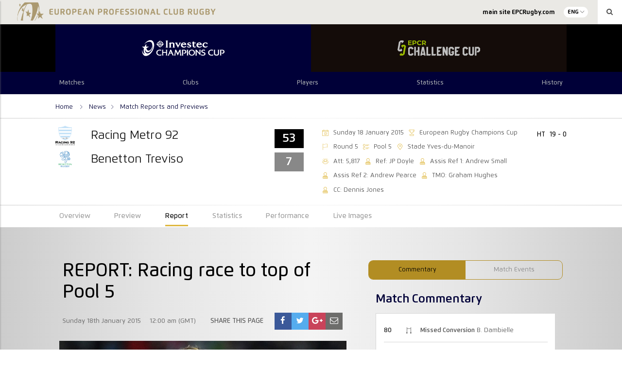

--- FILE ---
content_type: text/html; charset=UTF-8
request_url: https://historical-stats.epcrugby.com/report/report-racing-race-to-top-of-pool-5/
body_size: 18053
content:
<!DOCTYPE html>
<html lang="en-GB" class="no-js" data-section="champions">
<head>
    
    <meta charset="UTF-8">
    <meta name="viewport" content="width=device-width, initial-scale=1">
    <title>European Professional Club Rugby Stats Archive | REPORT: Racing race to top of Pool 5</title>
    <link rel="profile" href="http://gmpg.org/xfn/11">
    
    
	<!-- This site is optimized with the Yoast SEO plugin v19.11 - https://yoast.com/wordpress/plugins/seo/ -->
	<meta name="description" content="Racing Metro 92 took top spot in Pool 5 in some style after thrashing Treviso 53-7 at the Stade Yves du Manoir to emerge as the only surviving unbeaten team at the end of five rounds of the European Rugby Champions Cup." />
	<meta name="robots" content="index, follow, max-snippet:-1, max-image-preview:large, max-video-preview:-1" />
	<link rel="canonical" href="https://historical-stats.epcrugby.com/report/report-racing-race-to-top-of-pool-5/" />
	<meta property="og:locale" content="en_GB" />
	<meta property="og:type" content="article" />
	<meta property="og:title" content="REPORT: Racing race to top of Pool 5 - European Professional Club Rugby Stats Archive" />
	<meta property="og:description" content="Racing Metro 92 took top spot in Pool 5 in some style after thrashing Treviso 53-7 at the Stade Yves du Manoir to emerge as the only surviving unbeaten team at the end of five rounds of the European Rugby Champions Cup." />
	<meta property="og:url" content="https://historical-stats.epcrugby.com/report/report-racing-race-to-top-of-pool-5/" />
	<meta property="og:site_name" content="European Professional Club Rugby Stats Archive" />
	<meta property="article:publisher" content="https://www.facebook.com/EuropeanRugbyChampionsCup/" />
	<meta property="og:image" content="https://djl5pr6hub29v.cloudfront.net/epcr/wp-content/uploads/2018/02/07084812/660_Dimitri_Szarzewski_Racing.jpg" />
	<meta property="og:image:width" content="657" />
	<meta property="og:image:height" content="365" />
	<meta property="og:image:type" content="image/jpeg" />
	<meta name="twitter:card" content="summary_large_image" />
	<meta name="twitter:site" content="@ChampionsCup" />
	<meta name="twitter:label1" content="Est. reading time" />
	<meta name="twitter:data1" content="3 minutes" />
	<script type="application/ld+json" class="yoast-schema-graph">{"@context":"https://schema.org","@graph":[{"@type":"WebPage","@id":"https://epcr-admin.soticcloud.net/report/report-racing-race-to-top-of-pool-5/","url":"https://epcr-admin.soticcloud.net/report/report-racing-race-to-top-of-pool-5/","name":"REPORT: Racing race to top of Pool 5 - European Professional Club Rugby Stats Archive","isPartOf":{"@id":"https://epcr-admin.soticcloud.net/#website"},"primaryImageOfPage":{"@id":"https://epcr-admin.soticcloud.net/report/report-racing-race-to-top-of-pool-5/#primaryimage"},"image":{"@id":"https://epcr-admin.soticcloud.net/report/report-racing-race-to-top-of-pool-5/#primaryimage"},"thumbnailUrl":"https://djl5pr6hub29v.cloudfront.net/epcr/wp-content/uploads/2018/02/07084812/660_Dimitri_Szarzewski_Racing.jpg","datePublished":"2015-01-18T00:00:00+00:00","dateModified":"2015-01-18T00:00:00+00:00","description":"Racing Metro 92 took top spot in Pool 5 in some style after thrashing Treviso 53-7 at the Stade Yves du Manoir to emerge as the only surviving unbeaten team at the end of five rounds of the European Rugby Champions Cup.","breadcrumb":{"@id":"https://epcr-admin.soticcloud.net/report/report-racing-race-to-top-of-pool-5/#breadcrumb"},"inLanguage":"en-GB","potentialAction":[{"@type":"ReadAction","target":["https://epcr-admin.soticcloud.net/report/report-racing-race-to-top-of-pool-5/"]}]},{"@type":"ImageObject","inLanguage":"en-GB","@id":"https://epcr-admin.soticcloud.net/report/report-racing-race-to-top-of-pool-5/#primaryimage","url":"https://djl5pr6hub29v.cloudfront.net/epcr/wp-content/uploads/2018/02/07084812/660_Dimitri_Szarzewski_Racing.jpg","contentUrl":"https://djl5pr6hub29v.cloudfront.net/epcr/wp-content/uploads/2018/02/07084812/660_Dimitri_Szarzewski_Racing.jpg","width":657,"height":365,"caption":"C'est donc à Llanelli que les Ciel et Blanc repartent à la conquête de l'Europe (18h30). Première étape"},{"@type":"BreadcrumbList","@id":"https://epcr-admin.soticcloud.net/report/report-racing-race-to-top-of-pool-5/#breadcrumb","itemListElement":[{"@type":"ListItem","position":1,"name":"Accueil","item":"https://epcr-admin.soticcloud.net/"},{"@type":"ListItem","position":2,"name":"Match Reports","item":"https://epcr-admin.soticcloud.net/report/"},{"@type":"ListItem","position":3,"name":"REPORT: Racing race to top of Pool 5"}]},{"@type":"WebSite","@id":"https://epcr-admin.soticcloud.net/#website","url":"https://epcr-admin.soticcloud.net/","name":"European Professional Club Rugby Stats Archive","description":"European Professional Club Rugby Stats Archive","publisher":{"@id":"https://epcr-admin.soticcloud.net/#organization"},"potentialAction":[{"@type":"SearchAction","target":{"@type":"EntryPoint","urlTemplate":"https://epcr-admin.soticcloud.net/?s={search_term_string}"},"query-input":"required name=search_term_string"}],"inLanguage":"en-GB"},{"@type":"Organization","@id":"https://epcr-admin.soticcloud.net/#organization","name":"EPCR","url":"https://epcr-admin.soticcloud.net/","logo":{"@type":"ImageObject","inLanguage":"en-GB","@id":"https://epcr-admin.soticcloud.net/#/schema/logo/image/","url":"https://d2cx26qpfwuhvu.cloudfront.net/epcr/wp-content/uploads/2019/07/02150551/EPCR_Logo_Acronym_Gold-1.png","contentUrl":"https://d2cx26qpfwuhvu.cloudfront.net/epcr/wp-content/uploads/2019/07/02150551/EPCR_Logo_Acronym_Gold-1.png","width":1876,"height":2554,"caption":"EPCR"},"image":{"@id":"https://epcr-admin.soticcloud.net/#/schema/logo/image/"},"sameAs":["https://www.facebook.com/EuropeanRugbyChampionsCup/","https://twitter.com/ChampionsCup"]}]}</script>
	<!-- / Yoast SEO plugin. -->


<link rel='dns-prefetch' href='//historical-stats.epcrugby.com' />
<link rel='dns-prefetch' href='//wpapi.soticservers.net' />
<link rel='dns-prefetch' href='//use.fontawesome.com' />
<link rel='dns-prefetch' href='//cdnjs.cloudflare.com' />
<link rel='dns-prefetch' href='//cdn.jsdelivr.net' />
<link rel='dns-prefetch' href='//maxcdn.bootstrapcdn.com' />
<link rel='dns-prefetch' href='//s.w.org' />
		<!-- This site uses the Google Analytics by ExactMetrics plugin v7.10.1 - Using Analytics tracking - https://www.exactmetrics.com/ -->
							<script
				src="//www.googletagmanager.com/gtag/js?id=UA-29006375-3"  data-cfasync="false" data-wpfc-render="false" type="text/javascript" async></script>
			<script data-cfasync="false" data-wpfc-render="false" type="text/javascript">
				var em_version = '7.10.1';
				var em_track_user = true;
				var em_no_track_reason = '';
				
								var disableStrs = [
															'ga-disable-UA-29006375-3',
									];

				/* Function to detect opted out users */
				function __gtagTrackerIsOptedOut() {
					for (var index = 0; index < disableStrs.length; index++) {
						if (document.cookie.indexOf(disableStrs[index] + '=true') > -1) {
							return true;
						}
					}

					return false;
				}

				/* Disable tracking if the opt-out cookie exists. */
				if (__gtagTrackerIsOptedOut()) {
					for (var index = 0; index < disableStrs.length; index++) {
						window[disableStrs[index]] = true;
					}
				}

				/* Opt-out function */
				function __gtagTrackerOptout() {
					for (var index = 0; index < disableStrs.length; index++) {
						document.cookie = disableStrs[index] + '=true; expires=Thu, 31 Dec 2099 23:59:59 UTC; path=/';
						window[disableStrs[index]] = true;
					}
				}

				if ('undefined' === typeof gaOptout) {
					function gaOptout() {
						__gtagTrackerOptout();
					}
				}
								window.dataLayer = window.dataLayer || [];

				window.ExactMetricsDualTracker = {
					helpers: {},
					trackers: {},
				};
				if (em_track_user) {
					function __gtagDataLayer() {
						dataLayer.push(arguments);
					}

					function __gtagTracker(type, name, parameters) {
						if (!parameters) {
							parameters = {};
						}

						if (parameters.send_to) {
							__gtagDataLayer.apply(null, arguments);
							return;
						}

						if (type === 'event') {
							
														parameters.send_to = exactmetrics_frontend.ua;
							__gtagDataLayer(type, name, parameters);
													} else {
							__gtagDataLayer.apply(null, arguments);
						}
					}

					__gtagTracker('js', new Date());
					__gtagTracker('set', {
						'developer_id.dNDMyYj': true,
											});
															__gtagTracker('config', 'UA-29006375-3', {"forceSSL":"true","page_path":location.pathname + location.search + location.hash} );
										window.gtag = __gtagTracker;										(function () {
						/* https://developers.google.com/analytics/devguides/collection/analyticsjs/ */
						/* ga and __gaTracker compatibility shim. */
						var noopfn = function () {
							return null;
						};
						var newtracker = function () {
							return new Tracker();
						};
						var Tracker = function () {
							return null;
						};
						var p = Tracker.prototype;
						p.get = noopfn;
						p.set = noopfn;
						p.send = function () {
							var args = Array.prototype.slice.call(arguments);
							args.unshift('send');
							__gaTracker.apply(null, args);
						};
						var __gaTracker = function () {
							var len = arguments.length;
							if (len === 0) {
								return;
							}
							var f = arguments[len - 1];
							if (typeof f !== 'object' || f === null || typeof f.hitCallback !== 'function') {
								if ('send' === arguments[0]) {
									var hitConverted, hitObject = false, action;
									if ('event' === arguments[1]) {
										if ('undefined' !== typeof arguments[3]) {
											hitObject = {
												'eventAction': arguments[3],
												'eventCategory': arguments[2],
												'eventLabel': arguments[4],
												'value': arguments[5] ? arguments[5] : 1,
											}
										}
									}
									if ('pageview' === arguments[1]) {
										if ('undefined' !== typeof arguments[2]) {
											hitObject = {
												'eventAction': 'page_view',
												'page_path': arguments[2],
											}
										}
									}
									if (typeof arguments[2] === 'object') {
										hitObject = arguments[2];
									}
									if (typeof arguments[5] === 'object') {
										Object.assign(hitObject, arguments[5]);
									}
									if ('undefined' !== typeof arguments[1].hitType) {
										hitObject = arguments[1];
										if ('pageview' === hitObject.hitType) {
											hitObject.eventAction = 'page_view';
										}
									}
									if (hitObject) {
										action = 'timing' === arguments[1].hitType ? 'timing_complete' : hitObject.eventAction;
										hitConverted = mapArgs(hitObject);
										__gtagTracker('event', action, hitConverted);
									}
								}
								return;
							}

							function mapArgs(args) {
								var arg, hit = {};
								var gaMap = {
									'eventCategory': 'event_category',
									'eventAction': 'event_action',
									'eventLabel': 'event_label',
									'eventValue': 'event_value',
									'nonInteraction': 'non_interaction',
									'timingCategory': 'event_category',
									'timingVar': 'name',
									'timingValue': 'value',
									'timingLabel': 'event_label',
									'page': 'page_path',
									'location': 'page_location',
									'title': 'page_title',
								};
								for (arg in args) {
																		if (!(!args.hasOwnProperty(arg) || !gaMap.hasOwnProperty(arg))) {
										hit[gaMap[arg]] = args[arg];
									} else {
										hit[arg] = args[arg];
									}
								}
								return hit;
							}

							try {
								f.hitCallback();
							} catch (ex) {
							}
						};
						__gaTracker.create = newtracker;
						__gaTracker.getByName = newtracker;
						__gaTracker.getAll = function () {
							return [];
						};
						__gaTracker.remove = noopfn;
						__gaTracker.loaded = true;
						window['__gaTracker'] = __gaTracker;
					})();
									} else {
										console.log("");
					(function () {
						function __gtagTracker() {
							return null;
						}

						window['__gtagTracker'] = __gtagTracker;
						window['gtag'] = __gtagTracker;
					})();
									}
			</script>
				<!-- / Google Analytics by ExactMetrics -->
		<link rel='stylesheet' id='bootstrap.min_css-css'  href='https://historical-stats.epcrugby.com/wp-content/themes/epcr/assets/css/bootstrap.min.css?ver=106524' type='text/css' media='all' />
<link rel='stylesheet' id='font_awesome_css-css'  href='//maxcdn.bootstrapcdn.com/font-awesome/4.6.3/css/font-awesome.min.css?ver=ad307981de43fefd9064c161898545fd' type='text/css' media='all' />
<link rel='stylesheet' id='slick_css-css'  href='//cdn.jsdelivr.net/jquery.slick/1.6.0/slick.css?ver=ad307981de43fefd9064c161898545fd' type='text/css' media='all' />
<link rel='stylesheet' id='slick_theme_css-css'  href='//cdn.jsdelivr.net/jquery.slick/1.6.0/slick-theme.css?ver=4.6.1' type='text/css' media='all' />
<link rel='stylesheet' id='jquery.mmenu.all.min_css-css'  href='//cdnjs.cloudflare.com/ajax/libs/jQuery.mmenu/5.3.4/css/jquery.mmenu.all.min.css' type='text/css' media='all' />
<link rel='stylesheet' id='style_css-css'  href='https://historical-stats.epcrugby.com/wp-content/themes/epcr/style.css?ver=106524' type='text/css' media='all' />
<link rel='stylesheet' id='style_base_css-css'  href='https://historical-stats.epcrugby.com/wp-content/themes/epcr/style-base.css?ver=106524' type='text/css' media='all' />
<link rel='stylesheet' id='style_header_footer_css-css'  href='https://historical-stats.epcrugby.com/wp-content/themes/epcr/style-header-footer.css?ver=106524' type='text/css' media='all' />
<link rel='stylesheet' id='style_fixture_result_css-css'  href='https://historical-stats.epcrugby.com/wp-content/themes/epcr/style-fixture-result.css?ver=106524' type='text/css' media='all' />
<link rel='stylesheet' id='style_aggregator_css-css'  href='https://historical-stats.epcrugby.com/wp-content/themes/epcr/style-aggregator.css?ver=106524' type='text/css' media='all' />
<link rel='stylesheet' id='style_content_css-css'  href='https://historical-stats.epcrugby.com/wp-content/themes/epcr/style-content.css?ver=106524' type='text/css' media='all' />
<link rel='stylesheet' id='style_match_css-css'  href='https://historical-stats.epcrugby.com/wp-content/themes/epcr/style-match.css?ver=106524' type='text/css' media='all' />
<link rel='stylesheet' id='style_live_blog_css-css'  href='https://historical-stats.epcrugby.com/wp-content/themes/epcr/style-live-blog.css?ver=106524' type='text/css' media='all' />
<link rel='stylesheet' id='style_player_css-css'  href='https://historical-stats.epcrugby.com/wp-content/themes/epcr/style-player.css?ver=106524' type='text/css' media='all' />
<link rel='stylesheet' id='style_club_css-css'  href='https://historical-stats.epcrugby.com/wp-content/themes/epcr/style-club.css?ver=106524' type='text/css' media='all' />
<link rel='stylesheet' id='style_stats_css-css'  href='https://historical-stats.epcrugby.com/wp-content/themes/epcr/style-stats.css?ver=106524' type='text/css' media='all' />
<link rel='stylesheet' id='style_animate_css-css'  href='https://historical-stats.epcrugby.com/wp-content/themes/epcr/style-animate.css?ver=106524' type='text/css' media='all' />
<link rel='stylesheet' id='nano_gallery_css-css'  href='https://historical-stats.epcrugby.com/wp-content/themes/epcr/assets/css/nanogallery.5.10.3.min.css' type='text/css' media='all' />
<script type='text/javascript' defer="defer" src='https://historical-stats.epcrugby.com/wp-content/plugins/google-analytics-dashboard-for-wp/assets/js/frontend-gtag.min.js?ver=7.10.1' id='exactmetrics-frontend-script-js'></script>
<script data-cfasync="false" data-wpfc-render="false" type="text/javascript" id='exactmetrics-frontend-script-js-extra'>/* <![CDATA[ */
var exactmetrics_frontend = {"js_events_tracking":"true","download_extensions":"zip,mp3,mpeg,pdf,docx,pptx,xlsx,rar,mp4,","inbound_paths":"[{\"path\":\"\\\/go\\\/\",\"label\":\"affiliate\"},{\"path\":\"\\\/recommend\\\/\",\"label\":\"affiliate\"},{\"path\":\"\\\/out\\\/\",\"label\":\"Affiliate\"}]","home_url":"https:\/\/historical-stats.epcrugby.com","hash_tracking":"true","ua":"UA-29006375-3","v4_id":""};/* ]]> */
</script>
<script type='text/javascript' src='//wpapi.soticservers.net/tools/wordpress/js/jquery.min.js?ver=ad307981de43fefd9064c161898545fd' id='jquery-js'></script>
<script type='text/javascript' defer="defer" src='//wpapi.soticservers.net/tools/wordpress/js/bootstrap.min.js' id='bootstrap_min_js-js'></script>
<script type='text/javascript' defer="defer" src='//use.fontawesome.com/6d0bcbf890.js' id='fontawesome_js-js'></script>
<script type='text/javascript' defer="defer" src='//cdnjs.cloudflare.com/ajax/libs/Chart.js/2.3.0/Chart.min.js' id='chart_js-js'></script>
<script type='text/javascript' defer="defer" src='//cdnjs.cloudflare.com/ajax/libs/mustache.js/2.2.1/mustache.min.js' id='mustache_js-js'></script>
<script type='text/javascript' defer="defer" src='//cdn.jsdelivr.net/jquery.slick/1.6.0/slick.min.js' id='slick_min_js-js'></script>
<script type='text/javascript' defer="defer" src='//cdnjs.cloudflare.com/ajax/libs/jquery.countdown/2.2.0/jquery.countdown.min.js' id='jquery_countdown_min_js-js'></script>
<script type='text/javascript' defer="defer" src='//cdn.jsdelivr.net/npm/vue@2.*' id='vue_production_js-js'></script>
<link rel="https://api.w.org/" href="https://historical-stats.epcrugby.com/wp-json/" /><link rel="alternate" type="application/json" href="https://historical-stats.epcrugby.com/wp-json/wp/v2/report/34783" />
<link rel='shortlink' href='https://historical-stats.epcrugby.com/?p=34783' />
<link rel="alternate" type="application/json+oembed" href="https://historical-stats.epcrugby.com/wp-json/oembed/1.0/embed?url=https%3A%2F%2Fhistorical-stats.epcrugby.com%2Freport%2Freport-racing-race-to-top-of-pool-5%2F" />
<link rel="alternate" type="text/xml+oembed" href="https://historical-stats.epcrugby.com/wp-json/oembed/1.0/embed?url=https%3A%2F%2Fhistorical-stats.epcrugby.com%2Freport%2Freport-racing-race-to-top-of-pool-5%2F&#038;format=xml" />
<!-- Google Tag Manager -->
<script>(function(w,d,s,l,i){w[l]=w[l]||[];w[l].push({'gtm.start':
new Date().getTime(),event:'gtm.js'});var f=d.getElementsByTagName(s)[0],
j=d.createElement(s),dl=l!='dataLayer'?'&l='+l:'';j.async=true;j.src=
'https://www.googletagmanager.com/gtm.js?id='+i+dl;f.parentNode.insertBefore(j,f);
})(window,document,'script','dataLayer','GTM-N77JBPP');</script>
<!-- End Google Tag Manager -->
		
    
    <link rel="apple-touch-icon" sizes="57x570" href="https://historical-stats.epcrugby.com/wp-content/themes/epcr/assets/favicon/apple-icon-57x57.png">
    <link rel="apple-touch-icon" sizes="60x60" href="https://historical-stats.epcrugby.com/wp-content/themes/epcr/assets/favicon/apple-icon-60x60.png">
    <link rel="apple-touch-icon" sizes="72x72" href="https://historical-stats.epcrugby.com/wp-content/themes/epcr/assets/favicon/apple-icon-72x72.png">
    <link rel="apple-touch-icon" sizes="76x76" href="https://historical-stats.epcrugby.com/wp-content/themes/epcr/assets/favicon/apple-icon-76x76.png">
    <link rel="apple-touch-icon" sizes="114x114" href="https://historical-stats.epcrugby.com/wp-content/themes/epcr/assets/favicon/apple-icon-114x114.png">
    <link rel="apple-touch-icon" sizes="120x120" href="https://historical-stats.epcrugby.com/wp-content/themes/epcr/assets/favicon/apple-icon-120x120.png">
    <link rel="apple-touch-icon" sizes="144x144" href="https://historical-stats.epcrugby.com/wp-content/themes/epcr/assets/favicon/apple-icon-144x144.png">
    <link rel="apple-touch-icon" sizes="152x152" href="https://historical-stats.epcrugby.com/wp-content/themes/epcr/assets/favicon/apple-icon-152x152.png">
    <link rel="apple-touch-icon" sizes="180x180" href="https://historical-stats.epcrugby.com/wp-content/themes/epcr/assets/favicon/apple-icon-180x180.png">
    <link rel="icon" type="image/png" sizes="192x192"  href="https://historical-stats.epcrugby.com/wp-content/themes/epcr/assets/favicon/android-icon-192x192.png">
    <link rel="icon" type="image/png" sizes="32x32" href="https://historical-stats.epcrugby.com/wp-content/themes/epcr/assets/favicon/favicon-32x32.png">
    <link rel="icon" type="image/png" sizes="96x96" href="https://historical-stats.epcrugby.com/wp-content/themes/epcr/assets/favicon/favicon-96x96.png">
    <link rel="icon" type="image/png" sizes="16x16" href="https://historical-stats.epcrugby.com/wp-content/themes/epcr/assets/favicon/favicon-16x16.png">
    <link rel="icon" type="/png" href="https://historical-stats.epcrugby.com/wp-content/themes/epcr/assets/favicon/favicon.ico">

    <!-- Widget Shortcode --><div id="custom_html-2" class="widget_text widget widget_custom_html widget-shortcode area-dfps "><h2 class="widgettitle">DFP Header Code</h2><div class="textwidget custom-html-widget"><script async="async" src="https://www.googletagservices.com/tag/js/gpt.js"></script>
<script>
  var googletag = googletag || {};
  googletag.cmd = googletag.cmd || [];
</script>

<script>
  googletag.cmd.push(function() {
    var slot1 = googletag.defineSlot('/17459136/wp-right-col-mpu-it', ["fluid"], "div-gpt-ad-1515433371431-0").addService(googletag.pubads());
    var slot2 = googletag.defineSlot("/17459136/wp-right-col-mpu-fr", ["fluid"], "div-gpt-ad-1515433371431-1").addService(googletag.pubads());
    var slot3 = googletag.defineSlot("/17459136/wp-right-col-mpu-en", ["fluid"], "div-gpt-ad-1515433371431-2").addService(googletag.pubads());
    var slot4 = googletag.defineSlot("/17459136/wp-news-block-mpu-fr", ["fluid"], "div-gpt-ad-1515433371431-3").addService(googletag.pubads());
    var slot5 = googletag.defineSlot("/17459136/wp-news-block-mpu-it", ["fluid"], "div-gpt-ad-1515433371431-4").addService(googletag.pubads());
    var slot6 = googletag.defineSlot("/17459136/wp-news-block-mpu-en", ["fluid"], "div-gpt-ad-1515433371431-5").addService(googletag.pubads());
    var slot7 = googletag.defineSlot("/17459136/wp-left-col-mpu-it", ["fluid"], "div-gpt-ad-1515433371431-6").addService(googletag.pubads());
    var slot8 = googletag.defineSlot("/17459136/wp-left-col-mpu-fr", ["fluid"], "div-gpt-ad-1515433371431-7").addService(googletag.pubads());
    var slot9 = googletag.defineSlot("/17459136/wp-left-col-mpu-en", ["fluid"], "div-gpt-ad-1515433371431-8").addService(googletag.pubads());
    var slot10 = googletag.defineSlot("/17459136/wp-leaderboard-it", ["fluid"], "div-gpt-ad-1515433371431-9").addService(googletag.pubads());
    var slot11 = googletag.defineSlot("/17459136/wp-leaderboard-fr", ["fluid"], "div-gpt-ad-1515433371431-10").addService(googletag.pubads());
    var slot12 = googletag.defineSlot("/17459136/wp-leaderboard-en", ["fluid"], "div-gpt-ad-1515433371431-11").addService(googletag.pubads());
    var slot13 = googletag.defineSlot("/17459136/wp-in-article-mpu-it", ["fluid"], "div-gpt-ad-1515433371431-12").addService(googletag.pubads());
    var slot14 = googletag.defineSlot("/17459136/wp-in-article-mpu-fr", ["fluid"], "div-gpt-ad-1515433371431-13").addService(googletag.pubads());
    var slot15 = googletag.defineSlot("/17459136/wp-in-article-mpu-en", ["fluid"], "div-gpt-ad-1515433371431-14").addService(googletag.pubads());
    var slot16 = googletag.defineSlot("/17459136/WP-Report-MPU-IT", ["fluid"], "div-gpt-ad-1521466899143-2").addService(googletag.pubads());
    var slot17 = googletag.defineSlot("/17459136/wp-report-mpu-en", ["fluid"], "div-gpt-ad-1521466899143-0").addService(googletag.pubads());
    var slot18 = googletag.defineSlot("/17459136/wp-report-MPU-FR", ["fluid"], "div-gpt-ad-1521466899143-1").addService(googletag.pubads());
    var slot19 = googletag.defineSlot('/17459136/WP-CountdownClock-EN', ['fluid'], 'div-gpt-ad-1522765411576-0').addService(googletag.pubads());
    var slot20 = googletag.defineSlot('/17459136/WP-CountdownClock-FR', ['fluid'], 'div-gpt-ad-1522765411576-1').addService(googletag.pubads());
    var slot21 = googletag.defineSlot('/17459136/WP-CountdownClock-IT', ['fluid'], 'div-gpt-ad-1522765411576-2').addService(googletag.pubads());
    var slot22 = googletag.defineSlot('/17459136/arena-blog-mpu-fr', [300, 250], 'div-gpt-ad-1573127257276-0').addService(googletag.pubads());
    var slot23 = googletag.defineSlot('/17459136/arena-blog-mpu', [300, 250], 'div-gpt-ad-1573127220859-0').addService(googletag.pubads());
    var slot24 =
googletag.defineSlot('/17459136/wp-leaderboard2-en', ['fluid'], 'div-gpt-ad-1653062336787-0').addService(googletag.pubads());
    var slat25 =
googletag.defineSlot('/17459136/wp-leaderboard2-fr', ['fluid'], 'div-gpt-ad-1653319696807-0').addService(googletag.pubads());
    googletag.enableServices();
		

  });
</script>

<meta name='dailymotion-domain-verification' content='dmay0fvonj4x2sdv3' /></div></div><!-- /Widget Shortcode --></head>

<body class="report-template-default single single-report postid-34783"">

<section id="mainSite" class="mainSite">
    <section class="mainSite-container">
        <header data-section="champions">

            
<div class="container-fluid bg-grey100">
    <div class="row">
        <div class="col-xs-12 np-right">

            <div class="siteHeader-topBar-banner">
                <a
                    href="https://historical-stats.epcrugby.com/european-professional-club-rugby/"
                    title="European Professional Club Rugby Stats Archive"
                >
                            <img class="sotic_images content " src="https://djl5pr6hub29v.cloudfront.net/epcr/wp-content/uploads/2019/11/14133758/EPCR-2019-Header-full-1024x151.png"
            alt="European Professional Club Rugby"
            title="European Professional Club Rugby"
            srcset="https://djl5pr6hub29v.cloudfront.net/epcr/wp-content/uploads/2019/11/14133758/EPCR-2019-Header-full-1024x151.png 1024w, https://djl5pr6hub29v.cloudfront.net/epcr/wp-content/uploads/2019/11/14133758/EPCR-2019-Header-full-300x44.png 300w, https://djl5pr6hub29v.cloudfront.net/epcr/wp-content/uploads/2019/11/14133758/EPCR-2019-Header-full-768x113.png 768w, https://djl5pr6hub29v.cloudfront.net/epcr/wp-content/uploads/2019/11/14133758/EPCR-2019-Header-full-1536x226.png 1536w, https://djl5pr6hub29v.cloudfront.net/epcr/wp-content/uploads/2019/11/14133758/EPCR-2019-Header-full-2048x301.png 2048w, https://djl5pr6hub29v.cloudfront.net/epcr/wp-content/uploads/2019/11/14133758/EPCR-2019-Header-full-128x19.png 128w, https://djl5pr6hub29v.cloudfront.net/epcr/wp-content/uploads/2019/11/14133758/EPCR-2019-Header-full-32x5.png 32w, https://djl5pr6hub29v.cloudfront.net/epcr/wp-content/uploads/2019/11/14133758/EPCR-2019-Header-full-282x41.png 282w, https://djl5pr6hub29v.cloudfront.net/epcr/wp-content/uploads/2019/11/14133758/EPCR-2019-Header-full-366x54.png 366w, https://djl5pr6hub29v.cloudfront.net/epcr/wp-content/uploads/2019/11/14133758/EPCR-2019-Header-full-1205x177.png 1205w, https://djl5pr6hub29v.cloudfront.net/epcr/wp-content/uploads/2019/11/14133758/EPCR-2019-Header-full-265x39.png 265w, https://djl5pr6hub29v.cloudfront.net/epcr/wp-content/uploads/2019/11/14133758/EPCR-2019-Header-full-350x51.png 350w, https://djl5pr6hub29v.cloudfront.net/epcr/wp-content/uploads/2019/11/14133758/EPCR-2019-Header-full-150x22.png 150w, https://djl5pr6hub29v.cloudfront.net/epcr/wp-content/uploads/2019/11/14133758/EPCR-2019-Header-full-1920x282.png 1920w"
            sizes="(max-width: 1024px) 100vw, (max-width: 1500px) 57vw, 855px"
            loading="lazy"
        />                </a>
            </div>

            <div class="hidden-xs hidden-sm siteHeader-topBar-menu">

                <div class="topBar-mainMenu">
                    <div id="topBarMenu" class="menu-top-bar-menu-container">
                        <div id="topBarMenu" class="menu-epcr-top-nav-en-container"><ul id="menu-epcr-top-nav-en" class="menu"><li class="menu-item menu-item-type-custom menu-item-object-custom"data-page="main site EPCRugby.com"><a target="_blank" href="https://epcrugby.com/" class="menu__link"><span>main site EPCRugby.com</span></a><span class="open"></span></li>
</ul></div>                    </div>
                </div>

                <div class="topBar-lang">
                    <p>ENG</p><ul class="langDropdown"><li class="lang-item lang-item-fr"><a href="https://historical-stats.epcrugby.com/report/compte-rendu-contrat-rempli-pour-le-racing/">FRA</a></li><li class="lang-item lang-no-translation lang-item-ita" data-toggle="tooltip" title="No direct translation available"><a href="" title="ITA">ITA <i class="fa fa-unlink"></i></a></li></ul>                </div>

                <div class="topBar-search">
                    <i class="fa fa-search" aria-hidden="true"></i>
                </div>
            </div>

        </div>
    </div>
</div>

            <div data-header-lang="en_GB" class="container-fluid siteHeader bg-black">
                <!-- <a>
                    <div class="fixedBarDesk-btn sidebar__toggle-open bg-secondary hidden-xs hidden-sm">
                        <i class="fixedBarDesk-icon icon-rugby-ball"></i>
                        <p
                            class="fixedBarDesk-label"
                            data-close-label="<//?php pll_e('Close'); ?>"
                            data-open-label="<//?php pll_e('Matches'); ?>">
                            <//?php pll_e('Matches'); ?>
                        </p>
                    </div>
                </a> -->

                <div class="row">
                    <div class="col-xs-12 col-md-10 col-md-offset-1 mobile-no-padding maxBody-width">
                        <div class="siteHeader-logo-container ta-centre">
                            <div class="siteHeader-mainLogos">
                                                                    <div
                                        data-header-section="champions"
                                        data-header-lang="en_GB" class="mainLogo header-gradient champions"
                                    >
                                        <img
                                            src="https://djl5pr6hub29v.cloudfront.net/epcr/wp-content/uploads/2023/08/31104622/investec_champions_cup-2.svg"
                                            alt="Investec Champions Cup"
                                        />

                                        <a href="https://historical-stats.epcrugby.com/champions-cup/" title="Investec Champions Cup"></a>

                                    </div>
                                                                    <div
                                        data-header-section="challenge"
                                        data-header-lang="en_GB" class="mainLogo header-gradient challenge"
                                    >
                                        <img
                                            src="https://djl5pr6hub29v.cloudfront.net/epcr/wp-content/uploads/2021/10/01110510/ChallengeCup-Logo.svg"
                                            alt="EPCR Challenge Cup &#8211; Historical Statistics"
                                        />

                                        <a href="https://historical-stats.epcrugby.com/challenge-cup/" title="EPCR Challenge Cup &#8211; Historical Statistics"></a>

                                    </div>
                                                            </div>
                        </div>
                    </div>
                </div>
            </div>

            <div class="container-fluid bg-black header-gradient champions">
                <div class="row">
                    <div class="col-xs-12 col-md-10 col-md-offset-1 maxBody-width">
                        <div class="siteHeader-mainMenu">
                            <div id="champions_menu" class="menu-champions-menu-en-container"><ul id="menu-champions-menu-en" class="menu"><li class="mobile-link menu-item menu-item-type-post_type menu-item-object-page menu-item-has-children has-sub"data-page="Matches"><a href="https://historical-stats.epcrugby.com/champions-cup/matches/" class="menu__link"><span>Matches</span></a><span class="open"></span>
<ul class='sub-menu'>
	<li class="menu-item menu-item-type-post_type menu-item-object-page"data-page="Fixtures &#038; Results"><a href="https://historical-stats.epcrugby.com/champions-cup/matches/fixtures-and-results/" class="menu__link"><span>Fixtures &#038; Results</span></a><span class="open"></span></li>
	<li class="menu-item menu-item-type-post_type menu-item-object-page"data-page="Pool Tables"><a href="https://historical-stats.epcrugby.com/champions-cup/matches/tables/" class="menu__link"><span>Pool Tables</span></a><span class="open"></span></li>
</ul>
</li>
<li class="mobile-link menu-item menu-item-type-post_type menu-item-object-page menu-item-has-children has-sub"data-page="Clubs"><a href="https://historical-stats.epcrugby.com/champions-cup/clubs/" class="menu__link"><span>Clubs</span></a><span class="open"></span>
<ul class='sub-menu'>
	<li class="menu-item menu-item-type-post_type menu-item-object-page"data-page="2024/25 Clubs"><a href="https://historical-stats.epcrugby.com/champions-cup/clubs/" class="menu__link"><span>2024/25 Clubs</span></a><span class="open"></span></li>
	<li class="menu-item menu-item-type-post_type menu-item-object-page"data-page="Club Records"><a href="https://historical-stats.epcrugby.com/champions-cup/clubs/club-records/" class="menu__link"><span>Club Records</span></a><span class="open"></span></li>
</ul>
</li>
<li class="menu-item menu-item-type-post_type menu-item-object-page"data-page="Players"><a href="https://historical-stats.epcrugby.com/player-search-2/" class="menu__link"><span>Players</span></a><span class="open"></span></li>
<li class="mobile-link menu-item menu-item-type-post_type menu-item-object-page"data-page="Statistics"><a href="https://historical-stats.epcrugby.com/champions-cup/statistics/" class="menu__link"><span>Statistics</span></a><span class="open"></span></li>
<li class="menu-item menu-item-type-post_type menu-item-object-page menu-item-has-children has-sub"data-page="History"><a href="https://historical-stats.epcrugby.com/champions-cup/history/" class="menu__link"><span>History</span></a><span class="open"></span>
<ul class='sub-menu'>
	<li class="menu-item menu-item-type-post_type menu-item-object-page"data-page="Roll of Honour"><a href="https://historical-stats.epcrugby.com/champions-cup/history/roll-of-honour/" class="menu__link"><span>Roll of Honour</span></a><span class="open"></span></li>
	<li class="menu-item menu-item-type-post_type menu-item-object-page"data-page="Milestones"><a href="https://historical-stats.epcrugby.com/champions-cup/history/milestones/" class="menu__link"><span>Milestones</span></a><span class="open"></span></li>
</ul>
</li>
</ul></div>
                        </div>
                    </div>
                </div>
            </div>

        </header>

        <div class="siteHeader-searchbar hidden-xs hidden-sm">

    <div class="searchClose"></div>

    <div class="siteHeader-searchblock">
        
<form role="search" method="get" class="search-form" action=" /media/ ">

<input 
        class="search-field" 
        placeholder="Search" 
        value="" 
        type="search" 
        name="search" 
    />

    <button type="submit" class="search-submit">
        <span class="screen-reader-text">
            <i class="fa fa-search" aria-hidden="true"></i>
        </span>
    </button>

</form>        <p class="c-white">
            <i>i</i>
            <em>
                Search a specific phrase by including quotation marks, example "Pick your try of the week"            </em>
        </p>
    </div>

</div>
<script type="text/javascript">
    document.addEventListener('DOMContentLoaded', function(){
        const header = document.querySelector('header');
        console.dir(header.dataset.section);
        const currentHeaderSection = document.querySelector('[data-header-section="' + header.dataset.section + '"]');
    });
</script>

<main>
    <div class="container-fluid bg-white match-Submenu">
        <div class="row">
            <div class="col-xs-12 col-md-10 col-md-offset-1 maxBody-width mobile-no-padding">
                
	<div class="subMenu col-xs-12 no-padding">
		<div class="submenuInner">	
	    	<div class="menu-main-navigation-container champions">
				<div class="breadcrumb postPage">
					
<ul class="breadcrumbs-inner">
		<li class="item-cat home-page">
		<a class="c-primary" href="https://historical-stats.epcrugby.com/champions-cup/"> Home </a>
	</li>

					<li class="item-cat">
					<a class="c-primary" href="https://historical-stats.epcrugby.com/champions-cup/news/"><span class="hidden">Champions Cup | </span>News</a>
				</li>
					<li class="item-cat">
			<a class="c-primary" href="https://historical-stats.epcrugby.com/?page_id=37"> <span class="hidden">Champions Cup | </span>Match Reports and Previews </a>
		</li>

	
	</ul>
				</div>
				<div class="menu hidden-xs hidden-sm">
									</div>
	    	</div>
		</div>
	</div>
            </div>
        </div>
    </div>

    <div class="container-fluid bg-white">
        <div class="row">
            <div class="col-xs-12 col-md-10 col-md-offset-1 mobile-no-padding maxBody-width">
                <!-- Widget Shortcode -->
        <div class="sotic-widget ">
            <h2 class="widgettitle">                <span class="sotic-widget-title widgettitle">Match Page - Scoreboard</span>
            </h2>          
            <div id="sotic_wp_widget-83-content" class="sotic-widget-content" 
                data-widget-type="" 
                data-widget-load="" 
                data-widget-id="epcr/5a3a92263806b822007b23c6"
                data-refresh-rate="30" 
                data-widget-url="https://livewidgets.sotic.net/" 
                data-widget-params="JkZpeEd1aWQ9MTRSQjY1OTYmQ29tcElkPTM3OQ==" 
                data-widget-lang="en">

                            </div>
        </div>

        <!-- /Widget Shortcode -->            </div>
        </div>
    </div>

    <!-- Widget Shortcode -->
        <div class="sotic-widget ">
            <h2 class="widgettitle">                <span class="sotic-widget-title widgettitle">Match Page - Fixed Scoreboard</span>
            </h2>          
            <div id="sotic_wp_widget-163-content" class="sotic-widget-content" 
                data-widget-type="" 
                data-widget-load="" 
                data-widget-id="epcr/5ab50ef489bafdda047b240f"
                data-refresh-rate="30" 
                data-widget-url="https://livewidgets.sotic.net/" 
                data-widget-params="JkZpeEd1aWQ9MTRSQjY1OTYmQ29tcElkPTM3OQ==" 
                data-widget-lang="en">

                            </div>
        </div>

        <!-- /Widget Shortcode -->
    <div class="container-fluid">

        
        
        <div class="row bg-white matchNav">
            <div class="col-xs-12 col-md-10 col-md-offset-1 maxBody-width">
                <div class="matchNavigation" data-report="1" data-preview="1" data-live=""> 
	<div class="matchNavigation__tabs" data-tab-nav="match-main" data-tab-primary="true">
									<a data-tab="overview" data-article-tab="overview" class="tab"><span>Overview</span></a>
												<a data-tab="preview" data-article-tab="preview" class="tab"><span>Preview</span></a>
																	<a data-tab="report" data-article-tab="report" class="tab tab-nav-active"><span>Report</span></a>
												<a data-tab="statistics" data-article-tab="statistics" class="tab"><span>Statistics</span></a>
												<a data-tab="performance" data-article-tab="performance" class="tab"><span>Performance</span></a>
												<a data-tab="live-images" data-article-tab="live-images" class="tab"><span>Live Images</span></a>
						</div>
</div>
            </div>
        </div>

        <div class="row">
	<div class="col-xs-12 col-md-10 col-md-offset-1">		
		<div class="matchPages_content" data-tab-content="match-main">
												<div class="content-overview data-tab" data-content="overview">
	<div class="overviewBlock col-xs-12 no-padding">
		<div class="col-xs-12 no-padding">
			<h4 class="homeTitle tf-semibold c-primary champions">Latest</h4>
		</div>
		
	<div class="relatedNews">
		<section class="related-aggregator">
			<div class="col-xs-12 relatedNews-title">
							</div>

			<div class="relatedNews-content">
				<div class="col-xs-12 aggregator-inner no-padding">
					<div class="aggregator"
						data-aggregator
						data-endpoint="fixtures"
						data-posts="5"
						data-originalposts="5"
						data-guid="14RB6596"
						data-search=""
						data-layout="Grid"
						data-hideloadmore="1"
						data-categories=""
						data-exclude="34783"
						data-locale="en"
						data-posttype=""
						data-category=""
						data-offset="0"
						data-template="https://historical-stats.epcrugby.com/wp-content/themes/epcr"
					>
					</div>
				</div>
			</div>
		</section>
	</div>
	</div>

	<div class="overviewBlock col-xs-12 no-padding">
		<div class="col-xs-12 no-padding">
			<h4 class="homeTitle tf-semibold c-primary champions">Overview</h4>
		</div>
		<div class="col-xs-12 stat-parent no-padding">

			<div class="col-xs-12 col-sm-6 col-lg-3 overview-currentStanding desktop-no-padding">
				<!-- Widget Shortcode -->
        <div class="sotic-widget ">
            <h2 class="widgettitle">                <span class="sotic-widget-title widgettitle">Match Centre - Preview -  Current Standing A v B</span>
            </h2>          
            <div id="sotic_wp_widget-158-content" class="sotic-widget-content" 
                data-widget-type="" 
                data-widget-load="" 
                data-widget-id="epcr/5aaba5a489bafd2f0e7b23cc"
                data-refresh-rate="0" 
                data-widget-url="" 
                data-widget-params="JkZpeEd1aWQ9MTRSQjY1OTYmQ29tcElkPTM3OQ==" 
                data-widget-lang="en">

                            </div>
        </div>

        <!-- /Widget Shortcode -->			</div>

			<div class="col-xs-12 col-sm-6 col-lg-3 overview-headTohead desktop-no-padding">
				<!-- Widget Shortcode -->
        <div class="sotic-widget ">
            <h2 class="widgettitle">                <span class="sotic-widget-title widgettitle">Match Centre - Preview - H2H</span>
            </h2>          
            <div id="sotic_wp_widget-36-content" class="sotic-widget-content" 
                data-widget-type="" 
                data-widget-load="" 
                data-widget-id="epcr/5a0b07d88c27e0061a7b23c6"
                data-refresh-rate="0" 
                data-widget-url="" 
                data-widget-params="JkZpeEd1aWQ9MTRSQjY1OTYmQ29tcElkPTM3OQ==" 
                data-widget-lang="en">

                            </div>
        </div>

        <!-- /Widget Shortcode -->			</div>

			<div class="col-xs-12 col-sm-6 col-lg-3 overview-recentForm desktop-no-padding">
				<!-- Widget Shortcode -->
        <div class="sotic-widget ">
            <h2 class="widgettitle">                <span class="sotic-widget-title widgettitle">Match Centre - Preview - Form Guide</span>
            </h2>          
            <div id="sotic_wp_widget-159-content" class="sotic-widget-content" 
                data-widget-type="" 
                data-widget-load="" 
                data-widget-id="epcr/5aabb22189bafd2f0e7b23cd"
                data-refresh-rate="0" 
                data-widget-url="" 
                data-widget-params="JkZpeEd1aWQ9MTRSQjY1OTYmQ29tcElkPTM3OQ==" 
                data-widget-lang="en">

                            </div>
        </div>

        <!-- /Widget Shortcode -->			</div>

			<div class="col-xs-12 col-sm-6 col-lg-3 overview-lastThree desktop-no-padding">
				<!-- Widget Shortcode -->
        <div class="sotic-widget ">
            <h2 class="widgettitle">                <span class="sotic-widget-title widgettitle">Match Centre - Preview - Last Three Meetings</span>
            </h2>          
            <div id="sotic_wp_widget-37-content" class="sotic-widget-content" 
                data-widget-type="" 
                data-widget-load="" 
                data-widget-id="epcr/5a0b093c8c27e0061a7b23c7"
                data-refresh-rate="0" 
                data-widget-url="" 
                data-widget-params="JkZpeEd1aWQ9MTRSQjY1OTYmQ29tcElkPTM3OQ==" 
                data-widget-lang="en">

                            </div>
        </div>

        <!-- /Widget Shortcode -->			</div>
		</div>
	</div>

	<div class="col-xs-12 no-padding">
		<div class="col-xs-12 no-padding">
			<h4 class="homeTitle tf-semibold c-primary champions">Season so far</h4>
		</div>
		<div class="col-xs-12 no-padding overview-SeasonsoFar">
			<!-- Widget Shortcode -->
        <div class="sotic-widget ">
            <h2 class="widgettitle">                <span class="sotic-widget-title widgettitle">Match Centre - Preview - Season So Far A v B</span>
            </h2>          
            <div id="sotic_wp_widget-155-content" class="sotic-widget-content" 
                data-widget-type="" 
                data-widget-load="" 
                data-widget-id="epcr/5aa7d7852398fe1d007b23dc"
                data-refresh-rate="0" 
                data-widget-url="" 
                data-widget-params="JkZpeEd1aWQ9MTRSQjY1OTYmQ29tcElkPTM3OQ==" 
                data-widget-lang="en">

                            </div>
        </div>

        <!-- /Widget Shortcode -->		</div>
	</div>

	<div class="overviewBlock col-xs-12 no-padding">
		<div class="col-xs-12 no-padding">
			<h4 class="homeTitle tf-semibold c-primary champions">Tournament record</h4>
		</div>
		<div class="col-xs-12 no-padding">
			<div class="col-xs-12 col-md-6 overview-seasonteamA">
				<!-- Widget Shortcode -->
        <div class="sotic-widget ">
            <h2 class="widgettitle">                <span class="sotic-widget-title widgettitle">Match Centre - Preview - Tournament Record (Team A)</span>
            </h2>          
            <div id="sotic_wp_widget-121-content" class="sotic-widget-content" 
                data-widget-type="" 
                data-widget-load="" 
                data-widget-id="epcr/5a79ced9f372064f037b23ca"
                data-refresh-rate="0" 
                data-widget-url="" 
                data-widget-params="JkZpeEd1aWQ9MTRSQjY1OTYmQ29tcElkPTM3OQ==" 
                data-widget-lang="en">

                            </div>
        </div>

        <!-- /Widget Shortcode -->			</div>
			<div class="col-xs-12 col-md-6 overview-seasonteamB">
				<!-- Widget Shortcode -->
        <div class="sotic-widget ">
            <h2 class="widgettitle">                <span class="sotic-widget-title widgettitle">Match Centre - Preview - Tournament Record (Team B)</span>
            </h2>          
            <div id="sotic_wp_widget-122-content" class="sotic-widget-content" 
                data-widget-type="" 
                data-widget-load="" 
                data-widget-id="epcr/5a7ad946f3720655037b23d9"
                data-refresh-rate="0" 
                data-widget-url="" 
                data-widget-params="JkZpeEd1aWQ9MTRSQjY1OTYmQ29tcElkPTM3OQ==" 
                data-widget-lang="en">

                            </div>
        </div>

        <!-- /Widget Shortcode -->			</div>
		</div>
	</div>
</div>
																<div class="content-preview data-tab" data-content="preview"> 
		
	<div class="previewNav"  data-tab-nav="previewTabs" >	
		<a href="#" class="tab" data-tab="preview"> Preview </a>
		<a href="#" class="tab" data-tab="lineups"> Lineups </a>
	</div>
	
	<div class="previewContent maxBody-width">
		<div class="reportContent" data-tab-content="previewTabs">
			<div class="content-preview data-tab" data-content="preview"> 
				    <div class="mainBody-content">
        <!-- Main Body -->
        <div class="col-xs-12">
            <div class="headline col-xs-12 desktop-no-padding">
                <h1 class="c-primary">PREVIEW: Racing put unbeaten record on the line            </div>
            <div class="news-meta col-xs-12 col-md-6 desktop-no-padding">
                <span class="news-date">
                    <p class="c-grey200">Wednesday 14th January 2015</p>
                </span>
                <span class="news-time">
                    <p class="c-grey200"> 12:00 am (GMT)</p>
                </span>
            </div>

            <div class="news-share col-xs-12 col-md-6 desktop-no-padding">
                <div class="news-shareTitle c-primary tf-allcaps"><p> Share this page </p></div>
                <div class="news-shareContainer">
                    <div class="news-shareBlock bg-facebook">
	<a target="_blank" class="facebook" title="PREVIEW: Racing put unbeaten record on the line" href="https://historical-stats.epcrugby.com/preview/preview-racing-put-unbeaten-record-on-the-line/"><i class="fa fa-facebook" aria-hidden="true"></i></a>
</div>
<div class="news-shareBlock bg-twitter">
	<a target="_blank" class="twitter" title="PREVIEW: Racing put unbeaten record on the line" href="https://historical-stats.epcrugby.com/preview/preview-racing-put-unbeaten-record-on-the-line/"><i class="fa fa-twitter"></i></a>
</div>
<div class="news-shareBlock bg-google-plus">
	<a target="_blank" class="google" title="PREVIEW: Racing put unbeaten record on the line" href="https://historical-stats.epcrugby.com/preview/preview-racing-put-unbeaten-record-on-the-line/"><i class="fa fa-google-plus"></i></a>
</div>
<div class="news-shareBlock bg-email">
	<a target="_blank" class="email" title="PREVIEW: Racing put unbeaten record on the line" href="https://historical-stats.epcrugby.com/preview/preview-racing-put-unbeaten-record-on-the-line/"> <i class="fa fa-envelope-o"></i></a>
</div>
<div class="news-shareBlock bg-whatsapp hidden-md">
	<a target="_blank" class="whatsapp" title="PREVIEW: Racing put unbeaten record on the line" href="https://historical-stats.epcrugby.com/preview/preview-racing-put-unbeaten-record-on-the-line/"> <i class="fa fa-whatsapp"></i></a>
</div>                </div>
            </div>
        </div>

        <div class="col-xs-12 mobile-no-padding">
                            <div class="news-Image">
                            <img class="sotic_images matchReport " src="https://djl5pr6hub29v.cloudfront.net/epcr/wp-content/uploads/2018/02/08171203/ChampionCupRacing-788x443.jpg"
            alt="Journée 4 de l'European Rugby Champions Cup"
            title="Journée 4 de l'European Rugby Champions Cup"
            srcset="https://djl5pr6hub29v.cloudfront.net/epcr/wp-content/uploads/2018/02/08171203/ChampionCupRacing-788x443.jpg 788w, https://djl5pr6hub29v.cloudfront.net/epcr/wp-content/uploads/2018/02/08171203/ChampionCupRacing-595x334.jpg 595w, https://djl5pr6hub29v.cloudfront.net/epcr/wp-content/uploads/2018/02/08171203/ChampionCupRacing-495x278.jpg 495w, https://djl5pr6hub29v.cloudfront.net/epcr/wp-content/uploads/2018/02/08171203/ChampionCupRacing-767x431.jpg 767w, https://djl5pr6hub29v.cloudfront.net/epcr/wp-content/uploads/2018/02/08171203/ChampionCupRacing-282x159.jpg 282w, https://djl5pr6hub29v.cloudfront.net/epcr/wp-content/uploads/2018/02/08171203/ChampionCupRacing-233x131.jpg 233w, https://djl5pr6hub29v.cloudfront.net/epcr/wp-content/uploads/2018/02/08171203/ChampionCupRacing-395x222.jpg 395w, https://djl5pr6hub29v.cloudfront.net/epcr/wp-content/uploads/2018/02/08171203/ChampionCupRacing-329x185.jpg 329w, https://djl5pr6hub29v.cloudfront.net/epcr/wp-content/uploads/2018/02/08171203/ChampionCupRacing-366x206.jpg 366w, https://djl5pr6hub29v.cloudfront.net/epcr/wp-content/uploads/2018/02/08171203/ChampionCupRacing-275x155.jpg 275w, https://djl5pr6hub29v.cloudfront.net/epcr/wp-content/uploads/2018/02/08171203/ChampionCupRacing-148x83.jpg 148w, https://djl5pr6hub29v.cloudfront.net/epcr/wp-content/uploads/2018/02/08171203/ChampionCupRacing-840x472.jpg 840w, https://djl5pr6hub29v.cloudfront.net/epcr/wp-content/uploads/2018/02/08171203/ChampionCupRacing-721x405.jpg 721w, https://djl5pr6hub29v.cloudfront.net/epcr/wp-content/uploads/2018/02/08171203/ChampionCupRacing-591x332.jpg 591w, https://djl5pr6hub29v.cloudfront.net/epcr/wp-content/uploads/2018/02/08171203/ChampionCupRacing-265x149.jpg 265w, https://djl5pr6hub29v.cloudfront.net/epcr/wp-content/uploads/2018/02/08171203/ChampionCupRacing-225x127.jpg 225w"
            sizes="(max-width: 1024px) 100vw, (max-width: 1262px) 48vw, (max-width: 1500px) 52.53vw, 37vw"
            loading="lazy"
        />                        <p class="main-content-caption small"> Journée 4 de l'European Rugby Champions Cup </p>
                    
                </div>
                    </div>
        <div class="col-xs-12">
            <div class="contentBody col-xs-12 desktop-no-padding">
                                <div class="contentBody-intitial">
                    <p><p>Racing Metro 92 welcome Benetton Treviso to Paris on Sunday as they look to reclaim top-spot in European Rugby Champions Cup Pool Five.</p></p>
                </div>
                <div class="contentBody-main">
                    
<p>The French side are one of only two undefeated sides in the premier European competition, but they were knocked off top spot in the pool in round four &#8211; despite beating the Ospreys 18-14. They conceded first place to Northampton, who thumped Treviso 67-0 in their last match in the tournament.</p>
<p>Racing have the highest points tally of any second-placed side in the competition, and whoever finishes misses out on top spot in the pool will stand a good chance of advancing as one of the three best runners-up. But it could all come down to the final round when the Top14 side travel to Franklin’s Gardens.</p>
<p>They must first get past a Treviso side who are desperate to get off the mark after four straight defeats. The Italians ran Racing Metro close in round two, but Jonathan Sexton’s boot was enough to steer the Parisians to a 26-10 triumph.</p>
<p>Racing had not been able to string more than two wins together in the top European competition before this season. They are especially strong at home, with two crucial victories over Northampton Saints and Ospreys already in the bag.<br />
 </p>
<ul>
<li>Racing Metro 92 are enjoying their best run of form in the competition, having remained unbeaten in all four games this season (W3 D1) before that their best run without defeat was two games.</li>
<li>Benetton Treviso have won just one of their last 19 games in the competition, and have not won in France since October 2004.</li>
<li>Of players to have made more than 30 carries, Brice Dulin (8.1m) has the highest average gain in the Champions Cup.</li>
<li>Racing Metro 92 have conceded just one try off their opponents first phase; no team has conceded fewer tries from the first phase of possession in the tournament this season.</li>
<li>Treviso have been yellow carded six times in the tournament this season; only Montpellier have been yellow carded as often.</li>
</ul>
                </div>
            </div>

            <div class="contentBody-tags">
                <section class="tags">
	
	<ul class="post-categories">
					<li class="tf-bold bg-primary" data-tag="benettonrugby"><a href="/category/benetton-rugby">Benetton Rugby</a></li>	
					<li class="tf-bold bg-primary" data-tag="heinekenchampionscupmatchreports"><a href="/category/champions-cup-match-reports">Heineken Champions Cup Match Reports</a></li>	
					<li class="tf-bold bg-primary" data-tag="heinekenchampionscuppool5"><a href="/category/champions-cup-pool-5">Heineken Champions Cup Pool 5</a></li>	
					<li class="tf-bold bg-primary" data-tag="racing92"><a href="/category/racing-metro-92">Racing 92</a></li>	
					<li class="tf-bold bg-primary" data-tag="racing92vbenettonrugby"><a href="/media/?search=Racing 92 v Benetton Rugby">Racing 92 v Benetton Rugby</a></li>	
			</ul>
</section>            </div>

        </div>
    </div>
			</div>
			
			<div class="content-lineups data-tab" data-content="lineups"> 
				<!-- Widget Shortcode -->
        <div class="sotic-widget ">
            <h2 class="widgettitle">                <span class="sotic-widget-title widgettitle">Match Centre - Preview - Lineups</span>
            </h2>          
            <div id="sotic_wp_widget-39-content" class="sotic-widget-content" 
                data-widget-type="" 
                data-widget-load="" 
                data-widget-id="epcr/5a0d66538c27e0721e7b23ee"
                data-refresh-rate="0" 
                data-widget-url="https://livewidgets.sotic.net/" 
                data-widget-params="JkZpeEd1aWQ9MTRSQjY1OTYmQ29tcElkPTM3OQ==" 
                data-widget-lang="en">

                            </div>
        </div>

        <!-- /Widget Shortcode -->			</div>
		</div>
	</div>
	
</div>																							
<div class="content-report data-tab" data-content="report"> 
	
	<div class="reportNav"  data-tab-nav="reportTabs">	
		<a href="#" class="tab" data-tab="article"> Article </a>
		<a href="#" class="tab" data-tab="commentary"> Commentary </a>
		<a href="#" class="tab" data-tab="match-events"> Match Events </a>
	</div>
	
	<div class="reportContent" data-tab-content="reportTabs">
		<div class="content-article data-tab" data-content="article"> 
			    <div class="mainBody-content">
        <!-- Main Body -->
        <div class="col-xs-12">
            <div class="headline col-xs-12 desktop-no-padding">
                <h1 class="c-primary">REPORT: Racing race to top of Pool 5            </div>
            <div class="news-meta col-xs-12 col-md-6 desktop-no-padding">
                <span class="news-date">
                    <p class="c-grey200">Sunday 18th January 2015</p>
                </span>
                <span class="news-time">
                    <p class="c-grey200"> 12:00 am (GMT)</p>
                </span>
            </div>

            <div class="news-share col-xs-12 col-md-6 desktop-no-padding">
                <div class="news-shareTitle c-primary tf-allcaps"><p> Share this page </p></div>
                <div class="news-shareContainer">
                    <div class="news-shareBlock bg-facebook">
	<a target="_blank" class="facebook" title="REPORT: Racing race to top of Pool 5" href="https://historical-stats.epcrugby.com/report/report-racing-race-to-top-of-pool-5/"><i class="fa fa-facebook" aria-hidden="true"></i></a>
</div>
<div class="news-shareBlock bg-twitter">
	<a target="_blank" class="twitter" title="REPORT: Racing race to top of Pool 5" href="https://historical-stats.epcrugby.com/report/report-racing-race-to-top-of-pool-5/"><i class="fa fa-twitter"></i></a>
</div>
<div class="news-shareBlock bg-google-plus">
	<a target="_blank" class="google" title="REPORT: Racing race to top of Pool 5" href="https://historical-stats.epcrugby.com/report/report-racing-race-to-top-of-pool-5/"><i class="fa fa-google-plus"></i></a>
</div>
<div class="news-shareBlock bg-email">
	<a target="_blank" class="email" title="REPORT: Racing race to top of Pool 5" href="https://historical-stats.epcrugby.com/report/report-racing-race-to-top-of-pool-5/"> <i class="fa fa-envelope-o"></i></a>
</div>
<div class="news-shareBlock bg-whatsapp hidden-md">
	<a target="_blank" class="whatsapp" title="REPORT: Racing race to top of Pool 5" href="https://historical-stats.epcrugby.com/report/report-racing-race-to-top-of-pool-5/"> <i class="fa fa-whatsapp"></i></a>
</div>                </div>
            </div>
        </div>

        <div class="col-xs-12 mobile-no-padding">
                            <div class="news-Image">
                            <img class="sotic_images matchReport " src="https://djl5pr6hub29v.cloudfront.net/epcr/wp-content/uploads/2018/02/07084812/660_Dimitri_Szarzewski_Racing.jpg"
            alt="C'est donc à Llanelli que les Ciel et Blanc repartent à la conquête de l'Europe (18h30). Première étape"
            title="C'est donc à Llanelli que les Ciel et Blanc repartent à la conquête de l'Europe (18h30). Première étape"
            srcset="https://djl5pr6hub29v.cloudfront.net/epcr/wp-content/uploads/2018/02/07084812/660_Dimitri_Szarzewski_Racing.jpg 657w, https://djl5pr6hub29v.cloudfront.net/epcr/wp-content/uploads/2018/02/07084812/660_Dimitri_Szarzewski_Racing-300x167.jpg 300w, https://djl5pr6hub29v.cloudfront.net/epcr/wp-content/uploads/2018/02/07084812/660_Dimitri_Szarzewski_Racing-148x83.jpg 148w, https://djl5pr6hub29v.cloudfront.net/epcr/wp-content/uploads/2018/02/07084812/660_Dimitri_Szarzewski_Racing-110x61.jpg 110w, https://djl5pr6hub29v.cloudfront.net/epcr/wp-content/uploads/2018/02/07084812/660_Dimitri_Szarzewski_Racing-400x222.jpg 400w, https://djl5pr6hub29v.cloudfront.net/epcr/wp-content/uploads/2018/02/07084812/660_Dimitri_Szarzewski_Racing-540x300.jpg 540w"
            sizes="(max-width: 1024px) 100vw, (max-width: 1262px) 48vw, (max-width: 1500px) 52.53vw, 37vw"
            loading="lazy"
        />                        <p class="main-content-caption small"> C'est donc à Llanelli que les Ciel et Blanc repartent à la conquête de l'Europe (18h30). Première étape </p>
                    
                </div>
                    </div>
        <div class="col-xs-12">
            <div class="contentBody col-xs-12 desktop-no-padding">
                                <div class="contentBody-intitial">
                    <p><p>Racing Metro 92 took top spot in Pool 5 in some style after thrashing Treviso 53-7 at the Stade Yves du Manoir to emerge as the only surviving unbeaten team at the end of five rounds of the European Rugby Champions Cup.</p></p>
                </div>
                <div class="contentBody-main">
                    
<p>The French giants scored nine tries in a free-flowing display that sets up a mouth-watering encounter with Northampton at Franklin’s Gardens next week, with the victor poised to win the pool.</p>
<p>Skipper Dimitri Szarzewski will grab the headlines with his hat-trick, but wing Juan Imhoff and full back Benjamin Lapeyre were equally impressive in grabbing a brace of tries apiece. Henry Chavancy also touched down early on, with a penalty try providing the seventh score after 68 minutes .</p>
<p>Racing got off the mark with nine minutes played after impressive link work among the pack gave Argentine international Imhoff a glimpse of space out wide. The Pumas star turned on the gas to cut through into the 22 before finding centre Chavancy with a well-timed inside pass.</p>
<p>Maxime Machenaud added the extras but the home faithful had to wait close to 20 minutes to celebrate their second score despite almost total domination from their side. It was worth the wait, though, as far as Lapeyre was concerned, with the former Toulon No15 claiming his first try since a debut score some 17 months ago. Lapeyre stretched out off the back of a close-range ruck after a strong carry from Eddy Ben Arous rescued a sloppy five-metre lineout.</p>
<p>Again, Machenaud converted to make it 14-0 approaching the half hour and Szarzewski then put the result beyond any real doubt when he powered over from a rolling maul four minutes before the break. The extras missed the mark this time around but Racing’s 19-0 lead left a Treviso side who hadn’t won on French soil for more than a decade facing a mountain to climb in the second period.</p>
<p>And their task got even tougher straight after the restart as former Gloucester prop Rupert Harden saw yellow for a needless block on Racing wing Marc Andreu, with Szarzewski claiming the bonus point try almost immediately after Harden’s departure.</p>
<p>The Racing captain then put the disappointment of missing out on a place in the French squad for the Six Nations behind him as he became a hat-trick hero with just 54 minutes on the clock, with a driving line-out again the platform for his personal milestone.</p>
<p>Michele Campagnaro’s interception try from 30 metres out finally got Treviso off the mark three minutes later but any hopes of a sensational comeback were shortlived as Imhoff sliced through in style for Racing&#39;s sixth score.</p>
<p>The brilliant individual break from the Pumas wing featured a classy hitch kick thrown in for good measure and replacement Benjamin Dambielle’s successful conversion saw Racing lead 36-7 with 63 minutes gone.</p>
<p>A penalty try for a scrum offence followed five minutes further down the line and Imhoff barged over out wide for try number eight with 10 minutes left to play. Lapeyre then rubbed salt into Treviso’s substantial wounds at the death as his second and Racing’s ninth try took the tally past 50.</p>
                </div>
            </div>

            <div class="contentBody-tags">
                <section class="tags">
	
	<ul class="post-categories">
					<li class="tf-bold bg-primary" data-tag="benettonrugby"><a href="/category/benetton-rugby">Benetton Rugby</a></li>	
					<li class="tf-bold bg-primary" data-tag="heinekenchampionscupmatchreports"><a href="/category/champions-cup-match-reports">Heineken Champions Cup Match Reports</a></li>	
					<li class="tf-bold bg-primary" data-tag="racing92"><a href="/category/racing-metro-92">Racing 92</a></li>	
					<li class="tf-bold bg-primary" data-tag="racing92vbenettonrugby"><a href="/media/?search=Racing 92 v Benetton Rugby">Racing 92 v Benetton Rugby</a></li>	
			</ul>
</section>            </div>

        </div>
    </div>
		</div>
		
		<div class="content-commentary data-tab champions" data-content="commentary"> 
						
			<div class="matchComments col-xs-12 no-padding">
				<!-- Widget Shortcode -->
        <div class="sotic-widget ">
            <h2 class="widgettitle">                <span class="sotic-widget-title widgettitle">LIVE - TEST - Commentary</span>
            </h2>          
            <div id="sotic_wp_widget-58-content" class="sotic-widget-content" 
                data-widget-type="" 
                data-widget-load="" 
                data-widget-id="epcr/5a2e87083d7eec13007b23ce"
                data-refresh-rate="30" 
                data-widget-url="https://livewidgets.sotic.net/" 
                data-widget-params="JkZpeEd1aWQ9MTRSQjY1OTYmQ29tcElkPTM3OQ==" 
                data-widget-lang="en">

                            </div>
        </div>

        <!-- /Widget Shortcode -->			</div>
		</div>
		
		<div class="content-match-events data-tab" data-content="match-events"> 
			<div class="matchSummary-block col-xs-12 no-padding champions">
				<!-- Widget Shortcode -->
        <div class="sotic-widget ">
            <h2 class="widgettitle">                <span class="sotic-widget-title widgettitle">Match Page - Summary</span>
            </h2>          
            <div id="sotic_wp_widget-84-content" class="sotic-widget-content" 
                data-widget-type="" 
                data-widget-load="" 
                data-widget-id="epcr/5a0c52fb8c27e0a71e7b23c6"
                data-refresh-rate="30" 
                data-widget-url="https://livewidgets.sotic.net/" 
                data-widget-params="JkZpeEd1aWQ9MTRSQjY1OTYmQ29tcElkPTM3OQ==" 
                data-widget-lang="en">

                            </div>
        </div>

        <!-- /Widget Shortcode -->			</div>
			<div class="matchTimeline-block col-xs-12 no-padding champions">
				<!-- Widget Shortcode -->
        <div class="sotic-widget ">
            <h2 class="widgettitle">                <span class="sotic-widget-title widgettitle">Match Page - Timeline</span>
            </h2>          
            <div id="sotic_wp_widget-85-content" class="sotic-widget-content" 
                data-widget-type="" 
                data-widget-load="" 
                data-widget-id="epcr/5a3bb31e2c95c024007b23c9"
                data-refresh-rate="300" 
                data-widget-url="https://livewidgets.sotic.net/" 
                data-widget-params="JkZpeEd1aWQ9MTRSQjY1OTYmQ29tcElkPTM3OQ==" 
                data-widget-lang="en">

                            </div>
        </div>

        <!-- /Widget Shortcode -->			</div>
		</div>
	</div>

</div>																<div class="content-statistics data-tab" data-content="statistics"> 
	<div class="statistics-match-container" data-tab-content="statistics-match">
		<div class="content-statistics-team" data-content="statistics-team">	
							<div class="statblock-container">
					<div class="stat-parent clearfix">
						<h4 class="statblock-title">Attack</h4>
						<!-- Widget Shortcode -->
        <div class="sotic-widget ">
            <h2 class="widgettitle">                <span class="sotic-widget-title widgettitle">Match Report - Team Stats (Attack)</span>
            </h2>          
            <div id="sotic_wp_widget-127-content" class="sotic-widget-content" 
                data-widget-type="" 
                data-widget-load="" 
                data-widget-id="epcr/5a7ae4328742ac15007b23d3"
                data-refresh-rate="300" 
                data-widget-url="https://livewidgets.sotic.net/" 
                data-widget-params="JkZpeEd1aWQ9MTRSQjY1OTYmQ29tcElkPTM3OQ==" 
                data-widget-lang="en">

                            </div>
        </div>

        <!-- /Widget Shortcode -->					</div>
				</div>	
							<div class="statblock-container">
					<div class="stat-parent clearfix">
						<h4 class="statblock-title">Defence</h4>
						<!-- Widget Shortcode -->
        <div class="sotic-widget ">
            <h2 class="widgettitle">                <span class="sotic-widget-title widgettitle">Match Report - Team Stats (Defence)</span>
            </h2>          
            <div id="sotic_wp_widget-129-content" class="sotic-widget-content" 
                data-widget-type="" 
                data-widget-load="" 
                data-widget-id="epcr/5a7ae552f37206b4037b23e6"
                data-refresh-rate="300" 
                data-widget-url="https://livewidgets.sotic.net/" 
                data-widget-params="JkZpeEd1aWQ9MTRSQjY1OTYmQ29tcElkPTM3OQ==" 
                data-widget-lang="en">

                            </div>
        </div>

        <!-- /Widget Shortcode -->					</div>
				</div>	
							<div class="statblock-container">
					<div class="stat-parent clearfix">
						<h4 class="statblock-title">Kicking</h4>
						<!-- Widget Shortcode -->
        <div class="sotic-widget ">
            <h2 class="widgettitle">                <span class="sotic-widget-title widgettitle">Match Report - Team Stats (Kicking)</span>
            </h2>          
            <div id="sotic_wp_widget-131-content" class="sotic-widget-content" 
                data-widget-type="" 
                data-widget-load="" 
                data-widget-id="epcr/5a7b08388742acd30a7b23d3"
                data-refresh-rate="300" 
                data-widget-url="https://livewidgets.sotic.net/" 
                data-widget-params="JkZpeEd1aWQ9MTRSQjY1OTYmQ29tcElkPTM3OQ==" 
                data-widget-lang="en">

                            </div>
        </div>

        <!-- /Widget Shortcode -->					</div>
				</div>	
							<div class="statblock-container">
					<div class="stat-parent clearfix">
						<h4 class="statblock-title">Breakdown</h4>
						<!-- Widget Shortcode -->
        <div class="sotic-widget ">
            <h2 class="widgettitle">                <span class="sotic-widget-title widgettitle">Match Report - Team Stats (Breakdown)</span>
            </h2>          
            <div id="sotic_wp_widget-128-content" class="sotic-widget-content" 
                data-widget-type="" 
                data-widget-load="" 
                data-widget-id="epcr/5a7b0d248742ac25007b23dc"
                data-refresh-rate="300" 
                data-widget-url="https://livewidgets.sotic.net/" 
                data-widget-params="JkZpeEd1aWQ9MTRSQjY1OTYmQ29tcElkPTM3OQ==" 
                data-widget-lang="en">

                            </div>
        </div>

        <!-- /Widget Shortcode -->					</div>
				</div>	
							<div class="statblock-container">
					<div class="stat-parent clearfix">
						<h4 class="statblock-title">Set Plays</h4>
						<!-- Widget Shortcode -->
        <div class="sotic-widget ">
            <h2 class="widgettitle">                <span class="sotic-widget-title widgettitle">Match Report - Team Stats (Set Piece)</span>
            </h2>          
            <div id="sotic_wp_widget-132-content" class="sotic-widget-content" 
                data-widget-type="" 
                data-widget-load="" 
                data-widget-id="epcr/5a7b0e56f372064a037b23cf"
                data-refresh-rate="300" 
                data-widget-url="https://livewidgets.sotic.net/" 
                data-widget-params="JkZpeEd1aWQ9MTRSQjY1OTYmQ29tcElkPTM3OQ==" 
                data-widget-lang="en">

                            </div>
        </div>

        <!-- /Widget Shortcode -->					</div>
				</div>	
							<div class="statblock-container">
					<div class="stat-parent clearfix">
						<h4 class="statblock-title">Discipline</h4>
						<!-- Widget Shortcode -->
        <div class="sotic-widget ">
            <h2 class="widgettitle">                <span class="sotic-widget-title widgettitle">Match Report - Team Stats (Discipline)</span>
            </h2>          
            <div id="sotic_wp_widget-130-content" class="sotic-widget-content" 
                data-widget-type="" 
                data-widget-load="" 
                data-widget-id="epcr/5a7acc388742acd40a7b23ca"
                data-refresh-rate="300" 
                data-widget-url="https://livewidgets.sotic.net/" 
                data-widget-params="JkZpeEd1aWQ9MTRSQjY1OTYmQ29tcElkPTM3OQ==" 
                data-widget-lang="en">

                            </div>
        </div>

        <!-- /Widget Shortcode -->					</div>
				</div>	
					</div>
	</div>
</div>																<div class="content-performance data-tab" data-content="performance"> 
	<div class="col-xs-12 no-padding bg-white maxBody-width">
		<!-- Widget Shortcode -->
        <div class="sotic-widget ">
            <h2 class="widgettitle">                <span class="sotic-widget-title widgettitle">Match Page - Player Performance</span>
            </h2>          
            <div id="sotic_wp_widget-40-content" class="sotic-widget-content" 
                data-widget-type="" 
                data-widget-load="" 
                data-widget-id="epcr/5a0c5e388c27e0531f7b23c7"
                data-refresh-rate="300" 
                data-widget-url="https://livewidgets.sotic.net/" 
                data-widget-params="JkZpeEd1aWQ9MTRSQjY1OTYmQ29tcElkPTM3OQ==" 
                data-widget-lang="en">

                            </div>
        </div>

        <!-- /Widget Shortcode -->	</div>
</div>																<div class="content-live-images data-tab" data-content="live-images"> 
    <div class="overviewBlock col-xs-12 no-padding">
        <div
            id="images__gallery"
            data-taxonomy="FixGuid"
            data-guid=14RB6596            data-count="-1"
            data-type="nano"
        >
            <div class="image__gallery nanoGallery" data-nano-gallery-content v-if="images.length > 0"> 
                <a :href="image.thumbnails.original"
                    :data-ngthumb="image.thumbnails.small"
                    :data-ngdesc="image.details.caption"
                    data-ngimageWidth=""
                    data-ngimageHeight=""
                    v-for="image in images">
                </a>
            </div>
            <div class="nanoGallery" data-nano-gallery-content v-else>
                No live images currently available            </div>
        </div>
    </div>
</div>							        </div>
    </div>
</div>    </div>
</main>
    <!-- Clubs -->
    <!-- <//?php if ($section == 'champions' || $section == 'challenge') : ?>
        <section class="footerClubs bg-white">
            <//?php
                sotic_partial('partials/footer/grid-footer-clubs', [
                    'section' => $section
                ]);
            ?>
        </section>
    <//?php endif;?> -->

        <section class="footerDivider"></section>

            <!-- Partners -->
        <!-- <section class="footerPartners bg-white">
            <//?php get_template_part("partials/grid", "partners"); ?>
        </section> -->
    
    <footer data-section="champions">
        <div class="container-fluid header-gradient siteFooter champions ">
            <div class="row siteFooter-top">
                <div class="col-xs-12 col-md-10 col-md-offset-1 no-padding maxBody-width">
                    <div class="siteFooter-switcher hidden-xs hidden-sm col-md-3 desktop-no-padding">
                        <small class="c-white">Switch site</small>
                        <div class="siteSwitcher">
                            <div class="siteSwitcher-button">
                                <span>
                                    Choose a section                                    <i class="icon-down-chevron"></i>
                                </span>
                            </div>
                            <div class="siteSwitcher-menu">
                                <div id="tournament_menu" class="menu-tournament-switcher-en_gb-container"><ul id="menu-tournament-switcher-en_gb" class="menu"><li class="bg-black menu-item menu-item-type-post_type menu-item-object-page"data-page="EPCR &#8211; Historic Stats"><a href="https://historical-stats.epcrugby.com/european-professional-club-rugby/match-officials/" class="menu__link"><span>EPCR &#8211; Historic Stats</span></a><span class="open"></span></li>
<li class="bg-primary champions menu-item menu-item-type-post_type menu-item-object-page menu-item-home"data-page="Investec Champions Cup – Historic Stats"><a href="https://epcr-admin.soticcloud.net/" class="menu__link"><span>Investec Champions Cup – Historic Stats</span></a><span class="open"></span></li>
<li class="bg-primary challenge menu-item menu-item-type-post_type menu-item-object-page"data-page="EPCR Challenge Cup – Historical Statistics"><a href="https://historical-stats.epcrugby.com/challenge-cup/epcr-challenge-cup-historic-stats/" class="menu__link"><span>EPCR Challenge Cup – Historical Statistics</span></a><span class="open"></span></li>
</ul></div>                            </div>
                        </div>
                    </div>

                    <div class="col-xs-12 col-md-6 desktop-no-padding">
                        <div class="siteFooter-logo hidden-xs hidden-sm">
                            <a
                                href="https://historical-stats.epcrugby.com/champions-cup/"
                                title="Investec Champions Cup"
                            >
                                <img
                                    loading="lazy"
                                    src="https://djl5pr6hub29v.cloudfront.net/epcr/wp-content/uploads/2023/08/31104622/investec_champions_cup-2.svg"
                                    alt="Investec Champions Cup"
                                >
                            </a>
                        </div>

                        <div class="siteFooter-menu">
                            <div id="champions_menu" class="menu-champions-menu-en-container"><ul id="menu-champions-menu-en-2" class="menu"><li class="mobile-link menu-item menu-item-type-post_type menu-item-object-page menu-item-has-children has-sub"data-page="Matches"><a href="https://historical-stats.epcrugby.com/champions-cup/matches/" class="menu__link"><span>Matches</span></a><span class="open"></span>
<ul class='sub-menu'>
	<li class="menu-item menu-item-type-post_type menu-item-object-page"data-page="Fixtures &#038; Results"><a href="https://historical-stats.epcrugby.com/champions-cup/matches/fixtures-and-results/" class="menu__link"><span>Fixtures &#038; Results</span></a><span class="open"></span></li>
	<li class="menu-item menu-item-type-post_type menu-item-object-page"data-page="Pool Tables"><a href="https://historical-stats.epcrugby.com/champions-cup/matches/tables/" class="menu__link"><span>Pool Tables</span></a><span class="open"></span></li>
</ul>
</li>
<li class="mobile-link menu-item menu-item-type-post_type menu-item-object-page menu-item-has-children has-sub"data-page="Clubs"><a href="https://historical-stats.epcrugby.com/champions-cup/clubs/" class="menu__link"><span>Clubs</span></a><span class="open"></span>
<ul class='sub-menu'>
	<li class="menu-item menu-item-type-post_type menu-item-object-page"data-page="2024/25 Clubs"><a href="https://historical-stats.epcrugby.com/champions-cup/clubs/" class="menu__link"><span>2024/25 Clubs</span></a><span class="open"></span></li>
	<li class="menu-item menu-item-type-post_type menu-item-object-page"data-page="Club Records"><a href="https://historical-stats.epcrugby.com/champions-cup/clubs/club-records/" class="menu__link"><span>Club Records</span></a><span class="open"></span></li>
</ul>
</li>
<li class="menu-item menu-item-type-post_type menu-item-object-page"data-page="Players"><a href="https://historical-stats.epcrugby.com/player-search-2/" class="menu__link"><span>Players</span></a><span class="open"></span></li>
<li class="mobile-link menu-item menu-item-type-post_type menu-item-object-page"data-page="Statistics"><a href="https://historical-stats.epcrugby.com/champions-cup/statistics/" class="menu__link"><span>Statistics</span></a><span class="open"></span></li>
<li class="menu-item menu-item-type-post_type menu-item-object-page menu-item-has-children has-sub"data-page="History"><a href="https://historical-stats.epcrugby.com/champions-cup/history/" class="menu__link"><span>History</span></a><span class="open"></span>
<ul class='sub-menu'>
	<li class="menu-item menu-item-type-post_type menu-item-object-page"data-page="Roll of Honour"><a href="https://historical-stats.epcrugby.com/champions-cup/history/roll-of-honour/" class="menu__link"><span>Roll of Honour</span></a><span class="open"></span></li>
	<li class="menu-item menu-item-type-post_type menu-item-object-page"data-page="Milestones"><a href="https://historical-stats.epcrugby.com/champions-cup/history/milestones/" class="menu__link"><span>Milestones</span></a><span class="open"></span></li>
</ul>
</li>
</ul></div>
                        </div>
                    </div>

                    <div class="col-xs-12 col-md-3 desktop-no-padding">
                        <div class="siteFooter-social">
                            <small class="c-white">
                                Follow us on                            </small>
                            <div class="siteFooter-socialInner">
                                	<div class="footerSocial bg-facebook"> 
		<a href="https://www.facebook.com/EuropeanRugbyChampionsCup" title="Follow Champions Cup on Facebook" target="_blank">
			<i class="fa fa-facebook" aria-hidden="true"></i>
		</a>
	</div>
	<div class="footerSocial bg-twitter"> 
		<a href="https://twitter.com/ChampionsCup" title="Follow Champions Cup on Twitter" target="_blank">
			<i class="fa fa-twitter" aria-hidden="true"></i>
		</a>
	</div>
	<div class="footerSocial bg-white"> 
		<a href="https://www.instagram.com/europeanrugbychampionscup/" title="Follow Champions Cup on Instagram" target="_blank">
			<i class="fa fa-instagram" aria-hidden="true"></i>
		</a>
	</div>
	<div class="footerSocial bg-youtube"> 
		<a href="https://www.youtube.com/ChampionsCup" title="Follow Champions Cup on YouTube" target="_blank">
			<i class="fa fa-youtube-play" aria-hidden="true"></i>
		</a>
	</div>
                            </div>
                        </div>
                    </div>

                </div>
            </div>
            <div class="row siteFooter-bottom">
                <div class="col-xs-12 col-md-10 col-md-offset-1 no-padding maxBody-width">
                    <div class="siteFooter-copyright">
                        <p>
                            &copy; 2026 Content European Professional Club Rugby, Statistical Data © European Professional Club Rugby                        </p>
                        <p>
                                                            <a
                                    href="https://historical-stats.epcrugby.com/legal/"
                                    title="Privacy &amp; Cookies"
                                >
                                    Privacy &amp; Cookies                                </a>
                                                    </p>
                    </div>
                    <div class="siteFooter-sotic">
                        <a
                            class="svg"
                            href="https://www.sotic.net"
                            target="_blank"
                            title="Sotic Digital Sports Agency"
                        >
                            <p>
                                Delivered by                                <img
                                    loading="lazy"
                                    class="sotic ml-0-5"
                                    src="//cdn.soticservers.net/tools/images/company/l/sotic.svg"
                                    class="img-responsive" alt="Sotic Digital Sports Agency"
                                >
                            </p>
                        </a>
                    </div>
                </div>
            </div>
        </div>
    </footer>
    </section>
</section>

<section class="sidebarContent">

    <!-- Matches Sidebar - Controls -->
    <div class="sidebar-desktop__close-area bg-secondary c-black">

        <div class="sidebar-desktop__close-title">
            <p class="sidebarComp-label">
                Match Centre            </p>
        </div>

        <div class="fixedBarDesk-btn sidebar-desktop__toggle-close">x</div>

    </div>

    <!-- Matches Sidebar - Modules -->
    <div class="sidebarContent-inner">

        <div class="sidebarDesktop-nav hidden-xs hidden-sm" data-tab-nav="sidebar-content">

                            <div
                    class="sidebarDesktop-button sidebarDesktop-button-fixtures"
                    data-tab="sidebar-fixtures"
                 >
                    <i class="sidebarDesktop-icon icon-rugby-ball sidebarDesktop-tab-fixtures"></i>
                    <p class="sidebarDesktop-label">Fixtures</p>
                </div>
            
        </div>

        <div class="sidebarDesktop-tab-parent" data-tab-content="sidebar-content">

            
                <div
                    class="sidebarDesktop-tab sidebarDesktop-tab-fixtures data-tab"
                    data-content="sidebar-fixtures"
                >

                    <div class="sidebarDesktop-tabInner">


                        <div class="sidebarComp-nav" data-tab-nav="sidebar-fixtures-comp">

                            
                                <div
                                    class="sidebarComp-button sidebarComp-champions tab-nav-active"
                                    data-tab="fixtures-champions"
                                >

                                    <p class="sidebarComp-label">
                                        Investec Champions Cup                                    </p>

                                </div>

                            
                                <div
                                    class="sidebarComp-button sidebarComp-challenge "
                                    data-tab="fixtures-challenge"
                                >

                                    <p class="sidebarComp-label">
                                        Challenge Cup                                    </p>

                                </div>

                            
                        </div>

                        <div class="sidebarDesktop-tab-parent" data-tab-content="sidebar-fixtures-comp">

                            
                                <div class="data-tab champions" data-content="fixtures-champions">

                                    
                                    <!-- Widget Shortcode -->
        <div class="sotic-widget ">
            <h2 class="widgettitle">                <span class="sotic-widget-title widgettitle">Matches Sidebar - Fixtures & Results</span>
            </h2>          
            <div id="sotic_wp_widget-151-content" class="sotic-widget-content" 
                data-widget-type="" 
                data-widget-load="" 
                data-widget-id="epcr/5eb28e9a6de16978037b23c6"
                data-refresh-rate="30" 
                data-widget-url="https://livewidgets.sotic.net/" 
                data-widget-params="JkZpeEd1aWQ9MTRSQjY1OTYmQ29tcElkPTQyNCZGaXh0dXJlVHlwZT1maXh0dXJlcw==" 
                data-widget-lang="en">

                            </div>
        </div>

        <!-- /Widget Shortcode -->
                                </div>

                            
                                <div class="data-tab challenge" data-content="fixtures-challenge">

                                    
                                    <!-- Widget Shortcode -->
        <div class="sotic-widget ">
            <h2 class="widgettitle">                <span class="sotic-widget-title widgettitle">Matches Sidebar - Fixtures & Results</span>
            </h2>          
            <div id="sotic_wp_widget-151-content" class="sotic-widget-content" 
                data-widget-type="" 
                data-widget-load="" 
                data-widget-id="epcr/5eb28e9a6de16978037b23c6"
                data-refresh-rate="30" 
                data-widget-url="https://livewidgets.sotic.net/" 
                data-widget-params="JkZpeEd1aWQ9MTRSQjY1OTYmQ29tcElkPTQyNSZGaXh0dXJlVHlwZT1maXh0dXJlcw==" 
                data-widget-lang="en">

                            </div>
        </div>

        <!-- /Widget Shortcode -->
                                </div>

                            
                        </div>

                    </div>

                </div>

            
            <!-- Mobile navigtion -->
            <nav class="mobileMenu hidden-md data-tab" data-content="sidebar-menu">
                
<div class="mobileMenu-header">
    <div class="mobileMenu-close">
        <p>Close X</p>
    </div>
    <div class="mobileMenu-searchlang">
        <div class="mobileMenu-search">
            
<form role="search" method="get" class="search-form" action=" /media/ ">

<input 
        class="search-field" 
        placeholder="Search" 
        value="" 
        type="search" 
        name="search" 
    />

    <button type="submit" class="search-submit">
        <span class="screen-reader-text">
            <i class="fa fa-search" aria-hidden="true"></i>
        </span>
    </button>

</form>        </div>
        <div class="mobileMenu-lang">
            <p>ENG</p><ul class="langDropdown"><li class="lang-item lang-item-fr"><a href="https://historical-stats.epcrugby.com/report/compte-rendu-contrat-rempli-pour-le-racing/">FRA</a></li><li class="lang-item lang-no-translation lang-item-ita" data-toggle="tooltip" title="No direct translation available"><a href="" title="ITA">ITA <i class="fa fa-unlink"></i></a></li></ul>        </div>
    </div>

</div>

    <div class="mobileMenu-main">
                    <div class="mobileMenu-mainInner">
                <div class="mobileMenu-heading champions bg-primary current-section">
                    <p>Investec Champions Cup</p>
                    <a href="https://historical-stats.epcrugby.com/champions-cup/" title="Investec Champions Cup">
                        <i class="icon-right-long-arrow"></i>
                    </a>
                </div>
                <div class="mobileMenu-children champions current-section">
                    <div class="menu-champions-menu-en-container"><ul id="menu-champions-menu-en-3" class="menu"><li class="mobile-link menu-item menu-item-type-post_type menu-item-object-page menu-item-has-children has-sub"data-page="Matches"><a href="https://historical-stats.epcrugby.com/champions-cup/matches/" class="menu__link"><span>Matches</span></a><span class="open"></span>
<ul class='sub-menu'>
	<li class="menu-item menu-item-type-post_type menu-item-object-page"data-page="Fixtures &#038; Results"><a href="https://historical-stats.epcrugby.com/champions-cup/matches/fixtures-and-results/" class="menu__link"><span>Fixtures &#038; Results</span></a><span class="open"></span></li>
	<li class="menu-item menu-item-type-post_type menu-item-object-page"data-page="Pool Tables"><a href="https://historical-stats.epcrugby.com/champions-cup/matches/tables/" class="menu__link"><span>Pool Tables</span></a><span class="open"></span></li>
</ul>
</li>
<li class="mobile-link menu-item menu-item-type-post_type menu-item-object-page menu-item-has-children has-sub"data-page="Clubs"><a href="https://historical-stats.epcrugby.com/champions-cup/clubs/" class="menu__link"><span>Clubs</span></a><span class="open"></span>
<ul class='sub-menu'>
	<li class="menu-item menu-item-type-post_type menu-item-object-page"data-page="2024/25 Clubs"><a href="https://historical-stats.epcrugby.com/champions-cup/clubs/" class="menu__link"><span>2024/25 Clubs</span></a><span class="open"></span></li>
	<li class="menu-item menu-item-type-post_type menu-item-object-page"data-page="Club Records"><a href="https://historical-stats.epcrugby.com/champions-cup/clubs/club-records/" class="menu__link"><span>Club Records</span></a><span class="open"></span></li>
</ul>
</li>
<li class="menu-item menu-item-type-post_type menu-item-object-page"data-page="Players"><a href="https://historical-stats.epcrugby.com/player-search-2/" class="menu__link"><span>Players</span></a><span class="open"></span></li>
<li class="mobile-link menu-item menu-item-type-post_type menu-item-object-page"data-page="Statistics"><a href="https://historical-stats.epcrugby.com/champions-cup/statistics/" class="menu__link"><span>Statistics</span></a><span class="open"></span></li>
<li class="menu-item menu-item-type-post_type menu-item-object-page menu-item-has-children has-sub"data-page="History"><a href="https://historical-stats.epcrugby.com/champions-cup/history/" class="menu__link"><span>History</span></a><span class="open"></span>
<ul class='sub-menu'>
	<li class="menu-item menu-item-type-post_type menu-item-object-page"data-page="Roll of Honour"><a href="https://historical-stats.epcrugby.com/champions-cup/history/roll-of-honour/" class="menu__link"><span>Roll of Honour</span></a><span class="open"></span></li>
	<li class="menu-item menu-item-type-post_type menu-item-object-page"data-page="Milestones"><a href="https://historical-stats.epcrugby.com/champions-cup/history/milestones/" class="menu__link"><span>Milestones</span></a><span class="open"></span></li>
</ul>
</li>
</ul></div>                </div>
            </div>
                    <div class="mobileMenu-mainInner">
                <div class="mobileMenu-heading challenge bg-primary ">
                    <p>Challenge Cup</p>
                    <a href="https://historical-stats.epcrugby.com/challenge-cup/" title="EPCR Challenge Cup &#8211; Historical Statistics">
                        <i class="icon-right-long-arrow"></i>
                    </a>
                </div>
                <div class="mobileMenu-children challenge ">
                    <div class="menu-challenge-menu-en-container"><ul id="menu-challenge-menu-en" class="menu"><li class="mobile-link menu-item menu-item-type-post_type menu-item-object-page menu-item-has-children has-sub"data-page="Matches"><a href="https://historical-stats.epcrugby.com/challenge-cup/matches/" class="menu__link"><span>Matches</span></a><span class="open"></span>
<ul class='sub-menu'>
	<li class="menu-item menu-item-type-post_type menu-item-object-page"data-page="Fixtures &#038; Results"><a href="https://historical-stats.epcrugby.com/challenge-cup/matches/fixtures-and-results/" class="menu__link"><span>Fixtures &#038; Results</span></a><span class="open"></span></li>
	<li class="menu-item menu-item-type-post_type menu-item-object-page"data-page="Pool Tables"><a href="https://historical-stats.epcrugby.com/challenge-cup/matches/tables/" class="menu__link"><span>Pool Tables</span></a><span class="open"></span></li>
</ul>
</li>
<li class="mobile-link menu-item menu-item-type-post_type menu-item-object-page menu-item-has-children has-sub"data-page="Clubs"><a href="https://historical-stats.epcrugby.com/challenge-cup/clubs/" class="menu__link"><span>Clubs</span></a><span class="open"></span>
<ul class='sub-menu'>
	<li class="menu-item menu-item-type-post_type menu-item-object-page"data-page="2024/25 Clubs"><a href="https://historical-stats.epcrugby.com/challenge-cup/clubs/" class="menu__link"><span>2024/25 Clubs</span></a><span class="open"></span></li>
	<li class="menu-item menu-item-type-post_type menu-item-object-page"data-page="Club Records"><a href="https://historical-stats.epcrugby.com/challenge-cup/clubs/club-records/" class="menu__link"><span>Club Records</span></a><span class="open"></span></li>
</ul>
</li>
<li class="menu-item menu-item-type-post_type menu-item-object-page"data-page="Players"><a href="https://historical-stats.epcrugby.com/player-search/" class="menu__link"><span>Players</span></a><span class="open"></span></li>
<li class="mobile-link menu-item menu-item-type-post_type menu-item-object-page menu-item-has-children has-sub"data-page="Statistics"><a href="https://historical-stats.epcrugby.com/challenge-cup/statistics/" class="menu__link"><span>Statistics</span></a><span class="open"></span>
<ul class='sub-menu'>
	<li class="menu-item menu-item-type-post_type menu-item-object-page"data-page="Tournament Statistics"><a href="https://historical-stats.epcrugby.com/challenge-cup/statistics/tournament/" class="menu__link"><span>Tournament Statistics</span></a><span class="open"></span></li>
</ul>
</li>
<li class="mobile-link menu-item menu-item-type-post_type menu-item-object-page menu-item-has-children has-sub"data-page="History"><a href="https://historical-stats.epcrugby.com/challenge-cup/history/" class="menu__link"><span>History</span></a><span class="open"></span>
<ul class='sub-menu'>
	<li class="menu-item menu-item-type-post_type menu-item-object-page"data-page="Roll of Honour"><a href="https://historical-stats.epcrugby.com/challenge-cup/history/roll-of-honour/" class="menu__link"><span>Roll of Honour</span></a><span class="open"></span></li>
	<li class="menu-item menu-item-type-post_type menu-item-object-page"data-page="European Shield &#038; Continental Shield"><a href="https://historical-stats.epcrugby.com/challenge-cup/history/european-shield/" class="menu__link"><span>European Shield &#038; Continental Shield</span></a><span class="open"></span></li>
	<li class="menu-item menu-item-type-post_type menu-item-object-page"data-page="Milestones"><a href="https://historical-stats.epcrugby.com/challenge-cup/history/milestones/" class="menu__link"><span>Milestones</span></a><span class="open"></span></li>
</ul>
</li>
</ul></div>                </div>
            </div>
                    <div class="mobileMenu-mainInner">
                <div class="mobileMenu-heading epcr bg-primary ">
                    <p>EPCR</p>
                    <a href="https://historical-stats.epcrugby.com/mobile-app-feed/" title="Mobile App Feed">
                        <i class="icon-right-long-arrow"></i>
                    </a>
                </div>
                <div class="mobileMenu-children epcr ">
                    <div class="menu-epcr-menu-en-container"><ul id="menu-epcr-menu-en" class="menu"><li class="mobile-link menu-item menu-item-type-post_type menu-item-object-page menu-item-has-children has-sub"data-page="Match Officials"><a href="https://historical-stats.epcrugby.com/european-professional-club-rugby/match-officials/" class="menu__link"><span>Match Officials</span></a><span class="open"></span>
<ul class='sub-menu'>
	<li class="menu-item menu-item-type-post_type menu-item-object-page"data-page="Appointments"><a href="https://historical-stats.epcrugby.com/european-professional-club-rugby/match-officials/" class="menu__link"><span>Appointments</span></a><span class="open"></span></li>
	<li class="menu-item menu-item-type-post_type menu-item-object-page"data-page="Records"><a href="https://historical-stats.epcrugby.com/european-professional-club-rugby/match-officials/records/" class="menu__link"><span>Records</span></a><span class="open"></span></li>
</ul>
</li>
<li class="mobile-link menu-item menu-item-type-post_type menu-item-object-page menu-item-has-children has-sub"data-page="Disciplinary Hearing Decisions"><a href="https://historical-stats.epcrugby.com/european-professional-club-rugby/discipline-news/hearing-decisions/" class="menu__link"><span>Disciplinary Hearing Decisions</span></a><span class="open"></span>
<ul class='sub-menu'>
	<li class="menu-item menu-item-type-post_type menu-item-object-page"data-page="Procedures"><a href="https://historical-stats.epcrugby.com/procedures/" class="menu__link"><span>Procedures</span></a><span class="open"></span></li>
</ul>
</li>
</ul></div>                </div>
            </div>
            </div>            </nav>

        </div>
    </div>
</div>

<!-- Mobile - Fixed bar navigation -->
<div class="fixedBar hidden-md">
    <div class="fixedBar-main">
        <div class="fixedBar-nav" data-tab-nav="sidebar-content" data-tab-toggle="mobile">

            <div class="fixedBar-button fixedBar-tab-menu" data-tab="sidebar-menu">
                <i class="fixedBar-icon icon-three-lines"></i>
                <p class="fixedBar-label">
                    Menu                </p>
            </div>

            <!-- <//?php foreach ($modules as $module) : ?>
                <div
                    class="fixedBar-button fixedMatch-btn fixedBar-tab-<//?= $module['name']; ?>"
                    data-tab="sidebar-<//?= $module['name']; ?>"
                >
                    <i class="fixedBar-icon icon-<//?= $module['icon']; ?> fixedBar-tab-<//?= $module['name']; ?>"></i>
                    <p class="fixedBar-label">
                        <//?= pll_e(ucfirst($module['name'])); ?>
                    </p>
                </div>
            <//?php endforeach; ?> -->

            <!-- <div class="fixedBar-button fixedMatch-btn fixedBar-tab-finals">
                <a
                    href="<//?= $finalsPageUrl; ?>"
                    title="<//?= $finalsPageTitle; ?>"
                >
                    <i class="fixedBar-icon icon-trophy"></i>
                    <p class="fixedBar-label">
                        <//?php pll_e('Finals'); ?>
                    </p>
                </a>
            </div> -->
        </div>

    </div>
</div>

</section>
<!-- Google Tag Manager (noscript) -->
<noscript><iframe src="https://www.googletagmanager.com/ns.html?id=GTM-N77JBPP"
height="0" width="0" style="display:none;visibility:hidden"></iframe></noscript>
<!-- End Google Tag Manager (noscript) -->
		<script type='text/javascript' defer="defer" src='https://historical-stats.epcrugby.com/wp-content/themes/epcr/assets/js/accordion.js?ver=106524' id='accordion_js-js'></script>
<script type='text/javascript' defer="defer" src='https://historical-stats.epcrugby.com/wp-content/themes/epcr/assets/js/add-to-calendar.js?ver=106524' id='add_to_calendar_js-js'></script>
<script type='text/javascript' id='aggregator_js-js-extra'>
/* <![CDATA[ */
var WP_VARS = {"template_url":"https:\/\/historical-stats.epcrugby.com\/wp-content\/themes\/epcr","base_url":"https:\/\/historical-stats.epcrugby.com","path":"https:\/\/historical-stats.epcrugby.com\/wp-content\/themes\/epcr","locale":"en_GB"};
/* ]]> */
</script>
<script type='text/javascript' defer="defer" src='https://historical-stats.epcrugby.com/wp-content/themes/epcr/assets/js/aggregator.js?ver=106524' id='aggregator_js-js'></script>
<script type='text/javascript' defer="defer" src='https://historical-stats.epcrugby.com/wp-content/themes/epcr/assets/js/home-videos.js?ver=106524' id='home_videos_js-js'></script>
<script type='text/javascript' defer="defer" src='https://historical-stats.epcrugby.com/wp-content/themes/epcr/assets/js/archive.js?ver=106524' id='archive_js-js'></script>
<script type='text/javascript' defer="defer" src='https://historical-stats.epcrugby.com/wp-content/themes/epcr/assets/js/audio.js?ver=106524' id='audio_js-js'></script>
<script type='text/javascript' defer="defer" src='https://historical-stats.epcrugby.com/wp-content/themes/epcr/assets/js/back-top.js?ver=106524' id='back_top_js-js'></script>
<script type='text/javascript' defer="defer" src='https://historical-stats.epcrugby.com/wp-content/themes/epcr/assets/js/charts.js?ver=106524' id='charts_js-js'></script>
<script type='text/javascript' defer="defer" src='https://historical-stats.epcrugby.com/wp-content/themes/epcr/assets/js/countdown-clock.js?ver=106524' id='countdown_clock_js-js'></script>
<script type='text/javascript' defer="defer" src='https://historical-stats.epcrugby.com/wp-content/themes/epcr/assets/js/data-tab.js?ver=106524' id='data_tab_js-js'></script>
<script type='text/javascript' defer="defer" src='https://historical-stats.epcrugby.com/wp-content/themes/epcr/assets/js/fixture-filters.js?ver=106524' id='fixture_filters_js-js'></script>
<script type='text/javascript' defer="defer" src='https://historical-stats.epcrugby.com/wp-content/themes/epcr/assets/js/fixture-sort.js?ver=106524' id='fixture_sort_js-js'></script>
<script type='text/javascript' defer="defer" src='https://historical-stats.epcrugby.com/wp-content/themes/epcr/assets/js/gallery.js?ver=106524' id='gallery_js-js'></script>
<script type='text/javascript' defer="defer" src='https://historical-stats.epcrugby.com/wp-content/themes/epcr/assets/js/general.js?ver=106524' id='general_js-js'></script>
<script type='text/javascript' defer="defer" src='https://historical-stats.epcrugby.com/wp-content/themes/epcr/assets/js/header-fixed.js?ver=106524' id='header_fixed_js-js'></script>
<script type='text/javascript' defer="defer" src='https://historical-stats.epcrugby.com/wp-content/themes/epcr/assets/js/live-blog.js?ver=106524' id='live_blog_js-js'></script>
<script type='text/javascript' defer="defer" src='https://historical-stats.epcrugby.com/wp-content/themes/epcr/assets/js/menu.js?ver=106524' id='menu_js-js'></script>
<script type='text/javascript' defer="defer" src='https://historical-stats.epcrugby.com/wp-content/themes/epcr/assets/js/quicknav.js?ver=106524' id='quicknav_js-js'></script>
<script type='text/javascript' defer="defer" src='https://historical-stats.epcrugby.com/wp-content/themes/epcr/assets/js/scorebar.js?ver=106524' id='scorebar_js-js'></script>
<script type='text/javascript' defer="defer" src='https://historical-stats.epcrugby.com/wp-content/themes/epcr/assets/js/sidebar.js?ver=106524' id='sidebar_js-js'></script>
<script type='text/javascript' defer="defer" src='https://historical-stats.epcrugby.com/wp-content/themes/epcr/assets/js/slider.js?ver=106524' id='slider_js-js'></script>
<script type='text/javascript' defer="defer" src='https://historical-stats.epcrugby.com/wp-content/themes/epcr/assets/js/social-board.js?ver=106524' id='social_board_js-js'></script>
<script type='text/javascript' defer="defer" src='https://historical-stats.epcrugby.com/wp-content/themes/epcr/assets/js/social-share.js?ver=106524' id='social_share_js-js'></script>
<script type='text/javascript' defer="defer" src='https://historical-stats.epcrugby.com/wp-content/themes/epcr/assets/js/vue-gallery.js?ver=106524' id='vue_gallery_js-js'></script>
<script type='text/javascript' id='widget_reloader_js-js-extra'>
/* <![CDATA[ */
var WP_VARS = {"template_url":"https:\/\/historical-stats.epcrugby.com\/wp-content\/themes\/epcr","base_url":"https:\/\/historical-stats.epcrugby.com","path":"https:\/\/historical-stats.epcrugby.com\/wp-content\/themes\/epcr","locale":"en_GB"};
/* ]]> */
</script>
<script type='text/javascript' defer="defer" src='https://historical-stats.epcrugby.com/wp-content/themes/epcr/assets/js/widget-reloader.js?ver=106524' id='widget_reloader_js-js'></script>
<script type='text/javascript' defer="defer" src='https://historical-stats.epcrugby.com/wp-content/themes/epcr/assets/js/your-time.js?ver=106524' id='your_time_js-js'></script>
<script type='text/javascript' id='live_articles_js-js-extra'>
/* <![CDATA[ */
var WP_VARS = {"template_url":"https:\/\/historical-stats.epcrugby.com\/wp-content\/themes\/epcr","base_url":"https:\/\/historical-stats.epcrugby.com","path":"https:\/\/historical-stats.epcrugby.com\/wp-content\/themes\/epcr","locale":"en_GB"};
/* ]]> */
</script>
<script type='text/javascript' defer="defer" src='https://historical-stats.epcrugby.com/wp-content/themes/epcr/assets/js/matches/live-articles.js?ver=106524' id='live_articles_js-js'></script>
<script type='text/javascript' defer="defer" src='https://historical-stats.epcrugby.com/wp-content/themes/epcr/assets/js/external/nanogallery.5.10.3.min.js?ver=106524' id='nano_gallery_js-js'></script>
<script type='text/javascript' defer="defer" src='https://historical-stats.epcrugby.com/wp-content/themes/epcr/assets/js/nano-gallery.js?ver=106524' id='nano_gallery-js'></script>
<script type='text/javascript' defer="defer" src='https://historical-stats.epcrugby.com/wp/wp-includes/js/wp-embed.min.js?ver=ad307981de43fefd9064c161898545fd' id='wp-embed-js'></script>
<script type='text/javascript' defer="defer" src='https://cdn.soticservers.net/libs/jquery-soticwidgets/1.2.1/jquery.soticwidgets.min.js?ver=106524' id='jquery-soticwidgets-js'></script>
</body>
</html>


--- FILE ---
content_type: text/css
request_url: https://historical-stats.epcrugby.com/wp-content/themes/epcr/style-content.css?ver=106524
body_size: 8290
content:
/* !TOP LEVEL ELEMENTS */

/* !ORGANISMS */


/** GLOBAL **/


	.subTitle {
		position: relative;
		display: inline-block;
	}

	.subTitle:after {
		content: "\e913";
		font-family: 'icomoon';
		font-size: .8rem;
		position: absolute;
		right: 0;
		top: 50%;
		transform: translate(1.2rem, -50%);
		font-weight: 600;
	}

	iframe[src="https://www.facebook.com*"] {
		min-height: 170px;
	}



/**********************************
	ORGANISM - CONTACT FORM
**********************************/

	.form-field {
		margin-bottom: .5rem;
	}

	.form-field input,
	.form-field textarea {
		width: 100%;
		border: 1px solid #cccccc;
		height: 35px;
		padding-left: .5rem;
	}

	.form-field textarea {
		padding-top: .5rem;
		height: 140px;
	}

	.form-field-submit input {
		width: 140px;
		height: 40px;
		background: #000000;
		color: #ffffff;
		border: 0;
	}


/**********************************
	ORGANISM - 404
**********************************/

	.error-container {
		padding: 1.5rem 1rem;
	}

	.error-inner {
		background: rgba(0, 0, 0, 0.8);
		padding: 1rem;
		text-align: center;
	}

	.error-inner .error-heading p {
		color: white;
		font-weight: bold;
		font-size: 4rem;
		margin: 3rem 0;
		line-height: 4rem;
		position: relative;
		z-index: 10;
	}

	.error-inner .error-heading p span {
		position: relative;
		z-index: 10;
	}

	.error-inner .error-heading p:after {
		content: "\e900";
		font-family: icomoon;
		color: var(--champions-secondary);
		font-size: 5.5rem;
		position: absolute;
		z-index: 5;
		top: 50%;
		left: 50%;
		transform: translate(-50%,-50%);
	}

	.error-text h1 {
		font-size: 1.4rem;
		margin: 2rem 0 1rem;
	}

	.error-text .btn {
		font-size: .95rem;
		font-weight: 600;
		height: auto;
		padding: .5rem 2rem;
		margin: 1rem 0 2.5rem;
		width: 220px;
		border: 2px solid white;
		border-radius: 3px;
	}

	.error-text .btn span {
		position: relative;
	}

	.error-text .btn span:before {
		content: "\e902";
		font-family: icomoon;
		position: absolute;
		left: -1.1rem;
		top: 50%;
		transform: translate(0, -50%);
		font-size: .8rem;
		font-weight: bold;
	}



/**********************************
	ORGANISM - ARCHIVE
**********************************/


	.arch-block {
		padding:0;
	}

	.archive-contain {
		margin:0;
	}

	.arch-block ul {
		padding:0;
	}

	.arch-block ul li:before {
		display: none;
	}

	.arch-block ul > li.archive-row > a.archive-year {
		text-align:left;
		background:var(--champions-secondary) url('assets/img/dropdown-bg.png') no-repeat;
		background-position:96% 50%;
		border:0;
		transition:.5s;
		-webkit-transition:.5s;
		padding:1rem;
	}

	.arch-block ul > li.archive-row {
		padding: 0;
	}

	.arch-block ul li a {
		color:#2e2e2e;
		display:inline-block;
		width:100%;
		line-height:1.5rem;
		font-size:1.1rem;
		text-align:center;
		text-decoration:none;
	}

	.arch-block ul li a span {
		margin:0 auto;
	}

	.arch-block ul li.archive-row a {
		padding:1rem 0;
		font-weight: 700;
	}

	.arch-block > ul > li > a:hover,.arch-block > ul > li > a:focus {
		text-decoration:none;
	}

	.arch-block > ul > li:hover a.archive-year {
		background:#000000 url('assets/img/dropdown-white-bg.png') no-repeat;
		background-position:96% 50%;
	}

	.arch-block > ul > li:hover a {
		color:#ffffff;
	}

	.arch-block .archive-sub-menu,
	.arch-block .archive-sub-menu li {
		background:#b9babd;
		color: #000000;
	}

	.arch-block .archive-sub-menu li {
		margin-bottom:.6rem;
		text-transform:uppercase;
		font-size:.9rem;
		padding:.5rem 0;
	}

	.arch-block ul li.archive-row ul.archive-sub-menu a {
		padding:0;
		color: #ffffff;
		font-family: 'Arimo', Arial, sans-serif;
	}

	.arch-block ul li.archive-row ul.archive-sub-menu a:nth-last-child(1) li {
		margin: 0;
	}

	.arch-block .archive-sub-menu li:hover,.arch-block .archive-sub-menu li:focus {
		background:var(--champions-secondary);
		color:#000000;
	}

	/** ATOM - ARCHIVE PAGINATION **/
	nav.pagination {
		width:100%;
		text-align:center;
	}

	nav.pagination .screen-reader-text {
		display:none;
	}

	nav.pagination .page-numbers {
		display:none;
	}

	nav.pagination .page-numbers.next,nav.pagination .page-numbers.prev {
		display:inline-block;
		padding:1rem 1.4rem;
		background:var(--champions-secondary);
		width: 25px;
		height: 25px;
		line-height: 25px;
		color: #000000;
	}

	nav.pagination .page-numbers.prev {
		margin-right:2rem;
	}

	nav.pagination .page-numbers.next .fa,nav.pagination .page-numbers.prev .fa {
		color:#fff;
	}


/**********************************
	ORGANISM - NEWS INDEX
**********************************/

	.index-aggregator {
		margin: 0 -.5rem;
	}

	.pageNews-section {
		width: 100%;
		float: left;
		margin-bottom: 1.5rem;
	}

/**********************************
	ORGANISM - NEWS ARTICLE
**********************************/

	/** MOLECULE - BREADCRUMB **/

	.news-breadcrumb .breadcrumbs-inner {
		padding: .5rem 0
	}

	.news-breadcrumb .breadcrumbs-inner li:before {
		display: none;
	}

	.news-breadcrumb .breadcrumbs-inner li:after {
		content: '\e913';
		font-family: icomoon;
		font-size: .45rem;
		padding-left: .3rem
	}

	.news-breadcrumb .breadcrumbs-inner li:nth-last-child(1):after {
		display: none;
	}

	.news-breadcrumb .breadcrumbs-inner li {
		display: inline-block;
		color: #999999;
		font-size: 0.6875rem;
	}

	.news-breadcrumb .breadcrumbs-inner li a {
		color: #999999;
		font-weight: normal
	}

	/** MOLECULE - TITLE & META **/

	.news-headline h1 {
		margin: .5rem 0 .2rem;
	}

	.news-meta p {
		margin: 0;
		font-weight: 600;
		font-size: 0.75rem;
	}

	.news-meta > span {
		display: inline-block;
	}

	.news-meta .news-date {
		padding-right: .9rem
	}

	/** MOLECCULE - VIDEO **/
	[data-video="mdtv"] video {
		width: 100%;
		height: auto;
		object-fit: fill;
	}

	/** MOLECULE - IMAGE **/

	.news-Image img {
		width: 100%;
		height: auto;
	}

	.news-Image .main-content-caption {
		background: white;
		margin: 0;
		padding: 1rem;
		font-size: .85rem;
		line-height: 1.5rem;
		font-style: italic;
	}


	/** MOLECULE - TAGS **/

	.tags {
		margin: 1rem 0;
		width: 100%;
		float: left;
	}

	.tags ul li[data-tag="imported"] {
		display: none;
	}

	.tags ul li {
		padding: 0;
	}

	.tags ul li:before {
		display: none;
	}

	.tags ul li {
		display: inline-block;
		padding: .3rem .6rem;
		font-size: .85rem;
		margin: 0 .4rem .5rem 0;
	}

	.tags ul li:nth-last-child(1) {
		margin-right: 0;
	}

	.tags ul li.bg-primary:hover {
		background: #ffffff;
	}

	.tags ul li a {
		color: white;
	}

	.tags ul li a:focus {
		text-decoration: none;
	}

	.tags ul li.bg-primary:hover a {
		color: #525252;
	}


	/** MOLECULE - SHARE **/

	.news-share {
		display: inline-flex;
		align-items: center;
		margin: 1rem 0
	}

	.liveMatch-summary .news-share {
    	    min-width: 350px;
	}

	.news-share .news-shareTitle {
		width: 45%;
		float: left;
		font-size: .9rem
	}

	.news-share .news-shareTitle p {
		margin: 0;
	}

	.news-share .news-shareContainer {
		width: 55%;
		float: left;
		font-size: 0;
		text-align: right;
	}

	.news-share .news-shareContainer .news-shareBlock {
		width: 30px;
		height: 30px;
		display: inline-block;
		font-size: 1.1rem;
		text-align: center;
		line-height: 30px;
	}

	.news-share .news-shareContainer .news-shareBlock a {
		color: white;
	}

	.news-share .news-shareContainer .news-shareBlock:hover a {
		color: white;
	}



	/** MOLECULE - CONTENT BODY **/

	.contentBody .contentBody-intitial p {
		font-weight: 500;
		color: #000000;
		font-size: 1.06rem;
		line-height: 1.46rem;
	}

	.contentBody .contentBody-advert {
		margin: 1.5rem 0 2rem;
	}


	/** MOLECULE - RELATED NEWS **/

	.related-news {
		margin-top: .8rem;
	}

	.related-news .relatedNews-title {
		border-top: 5px solid #aaaaaa;
		margin: 0;
		padding:1.7rem 0.5rem 0
	}

	.related-news .relatedNews-title h4 {
		margin: 0 0 0.8rem;
		font-size: 1.25rem;
		font-weight: 600;
	}

	.related-news .relatedNews-content .lazy-load {
		display: none;
	}


	/** MOLECULE - NEWS SIDEBAR **/

	.mainBody-sidebar {
		width: 100%;
		float: left;
		margin-top: 2.5rem;
	}

	.mainBody-sidebar .subTitle {
		font-size: 1.25rem;
		font-weight: 600;
		padding: 0 .5rem;
	}

		/** ATOM - VIDEO BLOCK **/

		.mainBody-sidebar .videoBlock .videoBlock-video {
			position: relative;
		}

		.mainBody-sidebar .videoBlock .videoBlock-video .videoBlock-icon {
			position: absolute;
			bottom: 0;
			left: 0;
			background: rgba(0, 0, 0, 0.5);
			padding: .2rem .5rem;
		}

		.mainBody-sidebar .videoBlock .videoBlock-video .videoBlock-icon span {
			font-size: .8rem;
			padding-left: .3rem;
		}

		.mainBody-sidebar .videoBlock[data-type="audio"] .videoBlock-meta {
			background: #000000;
			padding: .8rem 1rem;
		}

		.mainBody-sidebar .videoBlock[data-type="video"] .videoBlock-meta {
			background: #20202f;
			padding: .8rem 1rem;
		}

		.mainBody-sidebar .videoBlock .videoBlock-meta h6 {
			margin: .8rem 0 2rem;
			font-size: 1.063rem;
			color: white;
		}

		.mainBody-sidebar .videoBlock .videoBlock-meta .news-post-type .post-label,
		.mainBody-sidebar .videoBlock .videoBlock-meta .news-post-type .post-label {
			display: inline-block;
			border-radius: 100px;
			font-weight: bold;
			font-size: 0.7rem;
			text-transform: uppercase;
			color: rgba(255, 255, 255, 0.5);
			background: #444444;
			padding: .1rem .7rem;
		}

		.mainBody-sidebar .videoBlock .videoBlock-meta .news-post-type .post-label a,
		.mainBody-sidebar .videoBlock .videoBlock-meta .news-post-type .post-label a {
			color: white;
		}

		.mainBody-sidebar .videoBlock .videoBlock-meta .videoBlock-date,
		.mainBody-sidebar .videoBlock .videoBlock-date {
			display: none;
		}

		.mainBody-sidebar .mainBody-postsTab {
			text-align: center;
			margin: 3.5rem 0 2rem;
			font-size:  0.8125rem;
			font-weight: normal;
			padding: 0 1.5rem;
			width: 100%;
			float: left;
		}

		.mainBody-sidebar .mainBody-postsTab a {
			font-weight: 500;
			width: 50%;
			float: left;
			color: #858585;
			cursor: pointer;
			padding: .4rem 0;
			border: 1px solid #b28d23;
		}

		.mainBody-sidebar .mainBody-postsTab a:nth-child(1) {
			border-radius: 10px 0 0 10px;
		}

		.mainBody-sidebar .mainBody-postsTab a:nth-last-child(1) {
			border-radius: 0 10px 10px 0;
		}

		.mainBody-sidebar .mainBody-postsTab a.tab-nav-active {
			color: #000000;
			background: #b28d23;
		}

		.mainBody-sidebar .sideBar-dfp {
			margin-top: 2rem;
		}

	/** AUDIO/VIDEO PAGE **/

	.single-audio .mainBody-content {
		background-color: white;
	}

	.media-category a {
		display: inline-block;
	}

	.media-category h4 {
		font-size: 0.75rem;
		line-height: 0.75rem;
		text-transform: uppercase;
		margin: 0.5rem 0;
	}

	.media-headline h1 {
		margin: 0.5rem 0;
		line-height: 1.75rem;
		font-size: 1.75rem;
	}

	.media-meta .full-duration {
		background-color: #000000;
		color: #ffffff;
		font-size: 0.75rem;
		line-height: 0.75rem;
		padding: 0.2rem 0.75rem;
		border-radius: 0.35rem;
	}

	.videoSidebar-content [data-category*="Disciplinary Video"] {
		display: none;
	}

/**********************************
	ORGANISM - SOCIAL WALL
**********************************/

	/** HOME SOCIAL ONLY **/

	.homeSocial-container {
		margin: 3rem 0
	}

	.homeSocial-container .social__board .socialBox {
		display: none;
	}

	.homeSocial-container .social__board .socialBox:nth-child(1) {
		display: block
	}

	.social__filters {
		text-align: center;
		padding: 1rem 0;
		margin: 0;
	}

	.social__filters li {
		font-size: 1.25rem;
		display: inline-block;
		cursor: pointer;
	}

	.social__filters li:before {
		content: "";
	}

	.social__filters li:hover, .social__filters li.active {
    	color: rgb(178, 141, 38);
	}

	.social__board .socialBox {
		margin-bottom: 1rem;
	}

	.social__board .socialBox .socialBox-inner {
		background: white;
	}

	.social__board .socialBox .socialBox-inner .socialBox-content {
		border-left: 1px solid #d9d9db;
		border-right: 1px solid #d9d9db;
		border-top: 1px solid #d9d9db;
		padding: 1rem 1rem .6rem 1rem;
	}

	.social__board .socialBox.socialBox-twitter .socialBox-inner {
		border-bottom: 5px solid #55acee;
	}

	.social__board .socialBox.socialBox-facebook .socialBox-inner {
		border-bottom: 5px solid #3b5999;
	}

	.social__board .socialBox.socialBox-instagram .socialBox-inner {
		border-bottom: 5px solid #c13584;
	}

	.social__board .socialBox.socialBox-youtube .socialBox-inner {
		border-bottom: 5px solid #cd201f;
	}

	.social__board .socialBox .socialBox-inner .socialBox-content a {
		font-weight: normal;
		color: #525252;
		text-decoration: underline;
	}

	.social__board .socialBox .socialBox-inner .socialBox-content .socialBox-bodyText {
		margin-bottom: 2rem;
	}

	.social__board .socialBox .socialBox-inner .socialBox-content .socialFooter-date p {
		margin: 0;
		font-size: .85rem
	}

	.social__board .socialBox .socialBox-inner iframe {
		width: 100%;
		max-width: 100%;
		height: auto
	}

	.social__board .videoModal {
		position: relative;
		z-index: 1;
		cursor: pointer;
	}

	.social__board .videoModal .videoOverlay {
		cursor: pointer;
		position: absolute;
    	z-index: 2;
    	height: 100%;
    	width: 100%;
    	top: 0;
    	left: 0;
    	background-color: rgba(33, 33, 45, 0.3);
    	text-align: center;
    	transition: background-color 0.25s ease;
        -moz-transition: background-color 0.25s ease;
    	-webkit-transition: background-color 0.25s ease;
	}

	.social__board .videoModal .videoOverlay:hover {
    	background-color: rgba(33, 33, 45, 0.6);
	}

	.social__board .videoModal .videoOverlay .videoOverlay__button {
		cursor: pointer;
		width: 60px;
	    position: absolute;
	    top: 50%;
	    left: 50%;
	    transform: translate(-50%, -50%);
	    z-index: 3;
	}

	/* Molecule - Pop Up Video Modal */
	.modal-body {
	    padding: 0;
	}

	.modal-content {
	    box-shadow: none;
	    background-color: transparent;
	    border: none;
	}

	.modal-content .modal-header {
	    padding: 0;
	    border: none;
	}

	.modal-content .modal-header .close {
	    margin-top: 0;
	}

	.modal-content .close-button {
	    float: right;
	}

	.modal-content .close-button button {
	    background: none;
	    border: none;
	}

	.modal-content .close span {
	    color: #fff;
	    font-size: 3rem;
	}

/**********************************
	ORGANISM - AUDIO ARTICLE
**********************************/

	.mainAudio-body {
		margin: 1rem 0
	}

	.audioFile .audioPlayer {
		width: 100%;
		float: left;
	}

	.audioFile .audioPlayer button {
		background: transparent;
		border: 0;
		padding: 0;
		text-align: center;
		width: 100%;
		height: 100%;
		color: var(--champions-secondary);
	}

	.audioFile .audioPlayer .audioPlayer-controlPlay {
		width: 35px;
		height: 35px;
		float: left;
	}

	.audioFile .audioPlayer .audioPlayer-duration,
	.audioFile .audioPlayer .audioPlayer-controls {
		width: 85px;
		float: left;
		height: 35px;
		line-height: 35px;
		text-align: center;
	}

	.audioFile .audioPlayer .audio-progress {
		width: calc(100% - 220px);
	    float: left;
	    position: relative;
	    height: 35px;
	    margin-right: 15px;
	}

	.audioFile .audioPlayer .audio-progress span {
		position: absolute;
		height: 2px;
		top: 17px;
		left: 0;
		background: white;
		border-radius: 5px;
	}

	.audioFile .audioPlayer .audio-progress .progress-background {
		position: absolute;
		top: 17px;
		left: 0;
		width: 100%;
		height: 2px;
		background: #595959;
		border-radius: 5px;
	}

	.audioFile .audioPlayer .audioPlayer-controls .audio-volume,
	.audioFile .audioPlayer .audioPlayer-controls .audio-stop {
		display: inline-block;
		width: 50%;
		float: left;
	}

	.audioFile .audioPlayer .audioPlayer-duration {
		color: white;
		font-size: .85rem;
		font-weight: 600;
	}

		/** MOLECULE - AUDIO SIDEBAR  **/

		.mainBody-sidebar .mediaSidebar form input {
			width: 100%;
			border: 1px solid #cccccc;
			padding: .3rem 1rem;
			font-weight: 500
		}

		.mainBody-sidebar .mediaSidebar form input:focus {
			background-color: #F3F3F3;
		}

		.mainBody-sidebar .mediaSidebar form button {
			display: none;
		}

		.mainBody-sidebar .mediaSidebar form input::-webkit-input-placeholder { /* Chrome/Opera/Safari */
			font-style: italic;
			text-align: center;
		}
		.mainBody-sidebar .mediaSidebar form input::-moz-placeholder { /* Firefox 19+ */
			font-style: italic;
			text-align: center;
		}
		.mainBody-sidebar .mediaSidebar form input:-ms-input-placeholder { /* IE 10+ */
			font-style: italic;
			text-align: center;
		}
		.mainBody-sidebar .mediaSidebar form input:-moz-placeholder { /* Firefox 18- */
			font-style: italic;
			text-align: center;
		}

		.mainBody-sidebar .mediaSidebar .videoSidebar-inner {
			width: 100%;
			float: left;
			background: white;
			margin: 1rem 0;
			padding: 1.5rem;
		}

		.mainBody-sidebar .mediaSidebar .videoSidebar-inner .videoSidebar-title h5 {
			margin: 0 0 1rem;
			font-size: 1rem;
			text-transform: uppercase;
		}

		.mainBody-sidebar .mediaSidebar .videoSidebar-inner .videoSidebar-title h5 a {
			font-weight: 500;
		}

		.mediaSidebar .videoSidebar-inner .videoSidebar-content .aggregator-block {
			margin: .8rem 0;
		}

		.mediaSidebar .videoSidebar-inner .videoSidebar-content .aggregator-block .aggregator-blockInner {
			background: transparent;
			display: inline-flex;
			align-items: center;
		}

		.mediaSidebar .videoSidebar-inner .videoSidebar-content .aggregator-block .aggregatorImageContainer {
			width: 120px;
			float: left;
			position: relative;
		}

		.mediaSidebar .videoSidebar-inner .videoSidebar-content .aggregator-block .aggregatorContent {
			width: calc(100% - 120px);
			float: left;
			padding: 0 1rem;
		}

		.mediaSidebar .videoSidebar-inner .videoSidebar-content .aggregator-block .aggregatorContent h6,
		.mediaSidebar .videoSidebar-inner .videoSidebar-content .aggregator-block .aggregatorContent .aggregator-date {
			color: #000000;
		}

		.mediaSidebar .videoSidebar-inner .videoSidebar-content .aggregator-block .aggregatorContent h6 {
			font-size: .9rem;
			line-height: 1.3rem;
			margin: .3rem 0;
		}

		.mediaSidebar .videoSidebar-inner .videoSidebar-content .aggregator-block:nth-child(1) .aggregatorImageContainer:before {
			content: '';
			width: 10px;
			height: 100%;
			background: var(--champions-secondary);
			position: absolute;
			left: -1.5rem;
			top: 0;
		}

	/** DISCIPLINARY PAGE **/

	.disciplinary_menu ul {
		list-style-type: none;
		margin-top: 2rem;
	}

	.disciplinary_menu ul li {
		display: inline-block;
		padding: .3rem 1rem;
		margin: 0 .5rem .5rem 0;
		line-height: 1rem;
		text-align: center;
		transition: background-color 0.25s ease;
		-webkit-transition: background-color 0.25s ease;
		-moz-transition: background-color 0.25s ease;
	}

	.disciplinary_menu ul li:first-of-type {
		margin-left: 0;
	}

	.disciplinary_menu ul li::before {
		content: "";
	}

	.disciplinary_menu ul li:hover {
		background-color: #000000;
	}

	.disciplinary_menu ul li:hover a,
	.disciplinary_menu ul li a {
		color: #FFFFFF;
	}


/**********************************
	ORGANISM - FINALS PAGE
**********************************/

	.final-breadcrumb {
		padding-bottom: 1rem;
		width: 100%;
		float: left;
	}

	.final-header {
		padding: 1rem;
	}

	.final-header .final-headerInfo-block {
		width: 100%;
		float: left;
		padding: 1.4rem 0;
		text-align: center;
		font-size: 1.1rem;
		font-weight: 700;
	}

	.final-header .final-headerInfo-block span {
		display: inline-block;
		padding-left: .3rem;
		color: white;
		opacity: .7;
	}

	.final-header .final-headerInfo-block i {
		font-size: 1.2rem;
		vertical-align: top;
	}

	.final-sidebarTitle {
		margin: 1.5rem 0 .8rem;
	}

	.final-sidebarTitle h3 {
		font-size: 1.3rem;
	}

	.final-sidebarBlock {
		padding: 1.5rem;
		width: 100%;
		float: left;
		margin-bottom: 1rem;
	}

	.final-sidebarBlock-top {
		width: 100%;
		float: left;
		display: inline-flex;
		align-content: center;
	}

	.final-sidebarBlock .final-sidebarTournament {
		width: calc(100% - 100px);
		float: left;
	}

	.final-sidebarBlock .final-sidebarTournament h3 {
		opacity: .7;
		font-size: 1.3rem;
		margin: 0;
	}

	.final-sidebarBlock .final-sidebarTournament p {
		margin: .3rem 0 1rem;
		font-size: 1.3rem;
	}

	.final-sidebarBlock .final-sidebarPrice {
		width: 100px;
		float: left;
	}

	.final-sidebarBlock .final-sidebarPrice small {
		color: white;
		font-size: .85rem;
	}

	.final-sidebarBlock .final-sidebarPrice p {
		margin: .8rem 0;
		font-size: 2.7rem;
	}

	.final-sidebarBlock .final-sidebarPurchase {
		text-align: center;
		margin: 1.5rem 0 0;
		width: 100%;
		float: left;
	}

	.final-sidebarBlock .final-sidebarPurchase .btn {
		border: 0;
		color: white;
		min-width: 220px;
		padding: .8rem 0;
		height: auto;
		font-weight: 700;
		text-transform: uppercase;
	}

	.final-sidebarBlock-notice,
	.final-sidebarBlock-notice small {
		font-size: .85rem;
		text-align: center;
		margin: 1rem 0
	}


	/** MOLECULE - FINAL MAP **/

	.finalMap,
	.finalRelated {
		background: #eae9e6;
		margin-top: 3rem;
	}

	.finalMap .finalMap-MapInner {
		width: 100%;
		height: 400px;
		margin: 2rem 0;
	}

	.finalMap-sidebar {
		background: white;
		width: 100%;
		float: left;
	}

	.finalMap-sidebar .finalMap-image,
	.finalMap-sidebar .finalMap-locationInfo {
		width: 100%;
		float: left;
	}

	.finalMap-sidebar .finalMap-location {
		width: 90%;
		float: left;
		margin:  1.5rem 0 0; ;
		padding: .1rem 1rem;
	}

	.finalMap-sidebar .finalMap-location h3 {
		font-size: 1.2rem;
		font-weight: 700;
		color: black;
	}

	.finalMap-sidebar .finalMap-address {
		padding: 0 1rem;
		width: 100%;
		float: left;
	}

	.finalMap-sidebar .finalMap-route {
		width: 100%;
		float: left;
		text-align: center;
		margin: 1rem 0;
	}

	.finalMap-sidebar .finalMap-route p {
		font-weight: 700;
		display: inline-block;
		padding: .5rem 0;
		width: 100%;
		border-radius: 10px;
		border: 2px solid #4DA6FF;
		border-radius: 5px;
		text-transform: uppercase;
		font-size: .9rem;
	}

	.finalMap-sidebar .finalMap-route p a {
		position: relative;
		display: inline-block;
		color: #4DA6FF;
	}

	.finalMap-sidebar .finalMap-route p a:before {
		content: "\e909";
		font-family: 'icomoon';
		position: absolute;
		left: -1rem;
		top: 50%;
		transform: translate(-50%,-50%);
	}

	.finalRelated .finalRelated-title h3 {
		font-size: 1.4rem;
		color: black;
		margin: 0 0 2.5rem;
		font-weight: 600;
	}


/**********************************
	ORGANISM - CHAMPIONS PAGE
**********************************/

	.champions-block {
		width: 100%;
		float: left;
		margin-bottom: .8rem;
	}

	.champions-block .champions-blockImage,
	.champions-block .champions-blockContent,
	.champions-blockContent .champions-blockInner {
		width: 100%;
		float: left;
		position: relative;
	}

	.champions-block .champions-blockImage img {
		width: 100%;
		height: auto;
	}

	.champions-block .champions-blockContent .champions-blockSeason {
		position: absolute;
		left: 50%;
		top: 0;
		transform: translate(-50%,-100%);
		padding: .4rem 1.3rem .2rem;
	}

	.champions-block .champions-blockContent .champions-blockSeason h3 {
		font-size: 1.4rem;
		font-weight: bold;
		margin: 0;
		line-height: 1.7rem;
	}

	.champions-blockContent .champions-blockInner {
		padding: 1.5rem;
		text-align: center;
	}

	.champions-blockContent .champions-blockInner .champions-blockTeam {
		width: auto;
		display: inline-flex;
		align-items: center;
		text-align: left;
	}

	.champions-blockInner .champions-blockTeam .champions-blockLogo {
		width: 65px;
		float: left;
	}

	.champions-blockInner .champions-blockTeam .champions-blockLogo img {
		width: 65px;
		height: 65px;
	}

	.champions-blockInner .champions-blockTeam .champions-blockScore {
		width: calc(100% - 65px);
		float: left;
		padding-left: 1rem;
	}

	.champions-blockInner .champions-blockTeam .champions-blockScore span {
		display: block;
		font-size: 1rem;
		margin: .2rem 0;
	}

	.champions-blockInner .champions-blockMeta {
		width: 100%;
		float: left;
		font-size: .85rem;
		text-align: center;
		margin: 0 0 .5rem;
	}

	.champions-blockInner .champions-blockReport {
		text-align: center;
		margin: 1rem 0;
		width: 100%;
		float: left;
	}

	.champions-blockInner .champions-blockReport .btn {
		border: 2px solid white;
		border-radius: 3px;
		font-size: .8rem;
		height: auto;
		padding: .2rem 1rem;
		color: white;
		text-transform: uppercase
	}

	.champions-blockInner .champions-blockStars {
		width: 100%;
		float: left;
		text-align: center;
		margin: .3rem 0 0;
	}

	.champions-blockInner .champions-blockStars .champions {
		color: var(--champions-secondary);
	}

	.champions-blockInner .champions-blockStars .challenge {
		color: #afafaf;
	}

	.champions-blockInner .champions-blockStars .shield {
		color: #7F630F;
	}

	.champions-blockInner .champions-blockStars div {
		display: inline-block;
		padding: 0 .2rem;
	}

	.champions-blockInner .champions-blockStars i {
		font-size: 1.7rem;
	}

	.champions-datesBar {
		display: none;
	}


/**********************************
	ORGANISM - ACCORDIONS
**********************************/

	.accordion-tab {
		margin-bottom: .8rem;
		border-radius: 5px;
	}

	.accordion-tab .panel-heading {
		border-radius: 5px;
	}

	.accordion-tab .panel-title > a {
		color: white;
		display: inline-block;
		width: 100%;
		position: relative;
	}

	.accordion-tab .panel-title > a:focus {
		text-decoration: none;
	}

	.accordion-tab .panel-title > a:after {
		content: '-';
		position: absolute;
		top: 0;
		right: 0;
	}

	.accordion-tab .panel-title > a.collapsed:after {
		content: '+';
	}

	.accordion-tab .panel-body {
		background: white;
	}

	.accordion-tab .panel-body .accord-image {
		max-width: 70%;
		margin: 0 auto 2rem;
	}

	.accordion-tab .panel-body.no-content .accord-image {
		float: none;
	}

	.accordion-tab .panel-body a {
		text-decoration: underline;
	}

	.accordContent-below {
		margin-top: 1rem;
	}

	.accordContent-above {
		margin-bottom: 1rem;
	}

/*************************************
	ORGANISM - ARCHIVE
*************************************/

	.archive-agg .archive-pag {
		width: 100%;
		float: left;
		padding: 1.5rem .5rem 0;
		text-align: center;
	}

	.archive-agg .archive-pag h4 {
		font-size: 1.2rem;
		font-weight: 600;
		margin: 0 0 .7rem;
		line-height: 1.6rem;
	}

	.aggregator .pagination {
		width: 100%;
		float: left;
	}

	.aggregator .pagination .screen-reader-text {
		display: none;
	}

	.aggregator .pagination .nav-links {
		font-weight: 700;
		font-size: 1rem;
	}

	.aggregator .pagination .nav-links a,
	.aggregator .pagination .nav-links span {
		padding: 0 .2rem;
	}

	.aggregator .pagination .nav-links i {
		font-weight: 700;
		font-size: .8rem;
	}



/**********************************
	ORGANISM - PARTNERS
**********************************/

	.partner-sideBar {
		margin: 2rem 0 1rem;
	}

	.partner-sideBar .partnerLogo {
		width: 80%;
		margin: 0px auto;
		max-width: 150px;
		height: auto;
	}


/**********************************
	ORGANISM - INDEX PAGE
**********************************/

	.pageChildren {
		margin-bottom: 1rem;
	}

	.pageChildren-container .pageChild-content {
		background: #ffffff;
		padding: .5rem 1rem;
		min-height: 96px;
		display: flex;
		align-items: center;
	}

	.pageChildren-container .pageChild-content h5 {
		color: #000000;
	}

/**********************************
    ORGANISM - MEDIA CENTRE
**********************************/

.media-centre {
    table-layout: fixed;
}

.media-centre > thead > tr > th {
    border: none
}

.media-centre > tbody > tr > td {
    vertical-align: top;
    border-color: #f0f0f0;
}

.media-centre > tbody > tr > td a,
.media-centre > tbody > tr > td strong {
    display: block;
}

.media-centre > tbody > tr > td strong {
    padding-top: .5rem;
}

.media-centre p {
	margin-top: 0;
}

/* Challenge Cup Styling */

[data-section="challenge"] .tags ul li {
    background: var(--challenge-primary);
    transition: .2s;
}

[data-section="challenge"] .tags ul li a,
[data-section="challenge"] .icon-video.c-gold {
    color: var(--challenge-secondary);
    transition: .2s;
}

[data-section="challenge"] .tags ul li:hover,
[data-section="challenge"] .mediaSidebar .videoSidebar-inner .videoSidebar-content .aggregator-block:nth-child(1) .aggregatorImageContainer:before {
    background: var(--challenge-secondary);
}

[data-section="challenge"] .tags ul li:hover a {
    color: var(--challenge-primary);
}

[data-section="challenge"] .main-content-caption.small,
[data-section="challenge"] .mainBody-sidebar .mediaSidebar .videoSidebar-inner {
    background: var(--challenge-primary);
    color: #FFFFFF;
}

[data-section="challenge"] .mediaSidebar .videoSidebar-inner .videoSidebar-content .aggregator-block .aggregatorContent h6,
[data-section="challenge"] .mediaSidebar .videoSidebar-inner .videoSidebar-content .aggregator-block .aggregatorContent .aggregator-date,
[data-section="challenge"] .mainBody-sidebar .mediaSidebar .videoSidebar-inner .videoSidebar-title h5 {
    color: #FFFFFF;
}

[data-section="challenge"] .videoSidebar-content .aggregator {
    margin-bottom: 0;
}

[data-section="challenge"] .accordion-tab .panel-title > a {
    color: var(--challenge-secondary);
}

[data-section="challenge"] .accordion-tab .panel-heading {
    background: var(--challenge-primary);
}

/* !MEDIA QUERIES */


/* !Bootstrap xs: Small devices (360px) */
@media (min-width: 22.500em) {

	/**********************************
		ORGANISM - NEWS ARTICLE
	**********************************/

	.news-share .news-shareContainer .news-shareBlock {
		width: 35px;
		height: 35px;
		line-height: 35px;
	}

	.news-share .news-shareTitle {
		width: 40%;
	}

	.news-share .news-shareContainer {
		width: 60%;
	}

}

/* !Bootstrap xs: Small devices (landscape phones for a 320) */
@media (min-width: 30em) {



}

/* !Bootstrap xs: Small devices (landscape phones for a 360) */
@media (min-width: 40em) {

	/*********************************************
		ORGANISM - FINAL PAGE - LANDSCAPE PHONE
	**********************************************/

	.finalMap-sidebar .finalMap-image {
		width: 300px;
	}

	.finalMap-sidebar .finalMap-locationInfo {
		width: calc(100% - 300px);
	}

	.finalMap-sidebar .finalMap-location {
		margin:.5rem 0 0 ;
	}

	.finalMap-sidebar .finalMap-route {
		padding: 0 1rem;
	}

	.finalMap-sidebar .finalMap-address p,
	.finalMap-sidebar .finalMap-route p {
		margin: 0
	}

	.champions-blockContent .champions-blockInner .champions-blockTeam {
		margin: 0 0 .8rem;
	}

}


/* !Bootstrap sm: Medium devices (tablets, 48em and up) */
@media (min-width: 48em) {
	/**********************************
		ORGANISM -  VIDEO MODAL DIALOG TABLET
	**********************************/
	.modal-dialog {
        width: 728px;
    }

	/**********************************
		ORGANISM - NEWS ARTICLE TABLET
	**********************************/

	.contentBody .contentBody-advert {
		width: 300px;
		float: left;
		margin: 0 2.5rem 2rem 0
	}


	/*********************************************
		ORGANISM - FINAL PAGE - TABLET
	**********************************************/

	.finalMap-sidebar .finalMap-image {
		width: 350px;
	}

	.finalMap-sidebar .finalMap-locationInfo {
		width: calc(100% - 350px);
	}

	/*********************************************
		ORGANISM - CHAMPIONS PAGE - TABLET
	**********************************************/

	.champions-blockInner .champions-blockTeam .champions-blockScore span {
		display: inline-block;
		margin: .2rem .5rem .2rem 0;
	}

	.champions-blockInner .champions-blockTeam .champions-blockScore {
		padding-left: 2rem;
	}

	/**********************************
		ORGANISM - ACCORDIONS TABLET
	**********************************/

	.accordion-tab .panel-body .accord-image {
		width: 180px;
		float: left;
	}

	.accordion-tab .panel-body .accord-content {
		width: calc(100% - 180px);
		float: left;
		padding-left: 2rem;
	}



}

/* !Bootstrap md: Large devices (desktops, 65em and up) */
@media (min-width: 65em) {

	/**********************************
		ORGANISM -  VIDEO MODAL DIALOG DESKTOP
	**********************************/
	.modal-dialog {
        width: 728px;
    }

	.subTitle:after {
		display: none;
	}

	main {
		margin-bottom: .8rem;
	}

/**********************************
	ORGANISM - 404 DESKTOP
**********************************/

	.error-container {
		padding: 1.5rem 0;
	}

	.error-inner {
		display: inline-flex;
		align-items: center;
		text-align: left;
		padding: 4rem 1rem;
		width: 100%;
	}

	.error-inner .error-heading {
		width: 40%;
		float: left;
		text-align: center;
	}

	.error-inner .error-text {
		width: 60%;
		float: left;
	}

	.error-inner .error-heading p {
		font-size: 6rem;
		line-height: 6rem;
	}

	.error-inner .error-heading p::after {
		font-size: 8.5rem;
	}

	.error-text h1 {
		font-size: 2rem;
		margin: 0;
		font-weight: 700;
	}

	.error-text .btn {
		margin: 1rem 0;
	}

/*****************************************
  ORGANISM - ARCHIVE DESKTOP
*****************************************/

	.arch-block {
		padding:0 .5rem;
	}

	.archive-contain {
		margin:0 -.5rem;
	}

	.arch-block ul li {
		margin:0 0 2rem;
	}

	.mainContent .map-list li {
		width: 33.33333%
	}

	.social .social__board {
		margin: 0 -15px;
	}

	.social .social-noFilters {
		margin-top: 2rem
	}


	.acf-Social {
		padding: 3.5rem 0;
	}


/**********************************
	ORGANISM - SOCIAL WALL DESKTOP
**********************************/

	/** HOME SOCIAL ONLY **/

	.homeSocial-container {
		margin: 3rem 0 6rem;
	}

	.homeSocial-container .social__board .socialBox {
		display: block;
	}


	/*************************************
		ORGANISM - NEWS ARTICLE DESKTOP
	*************************************/

	.mainBody-content {
		width: calc(100% - 380px);
		float: left;
		margin-bottom: 4rem;
	}

	.mainBody-sidebar {
		width: 380px;
		float: left;
		padding: 0 0 0 30px;
		margin: 2rem 0 0;
	}

	.mainBody-sidebar.audio,
	.mainBody-sidebar.video {
		margin: 0;
	}

	.news-headline h1 {
		margin: 3rem 0 1.3rem
	}

	.news-meta {
		margin: 0.4rem 0 1.5rem;
	}

	.news-meta p {
		font-size: 0.875rem;
		font-weight: 500;
	}

	.news-share {
		margin: 0 0 1.5rem;
		justify-content: flex-end;
	}

	.mainBody-content .news-share,
	.mainBody-content .related-news {
		padding: 0;
	}

	.news-share .news-shareTitle {
		width: auto;
		padding-right: 1.5rem;
	}

	.news-share .news-shareContainer {
		width: auto;
	}

	.contentBody .contentBody-intitial p {
		margin: 2rem 0;
		font-size: 1.25rem;
		line-height: 1.65rem;
	}

	.news-share .news-shareContainer .news-shareBlock.hidden-md {
		display: none;
	}

	/** MOLECULE - RELATED NEWS **/

	.related-news .relatedNews-title {
		margin: 0;
		padding: 1.7rem 0 0
	}

	.related-news .relatedNews-content {
		margin: 0 -.5rem;
		width: auto;
	}

	.related-news .aggregator-block-alt {
		width: 66.66666667%;
	}

	.related-news .aggregator-block-small {
		width: 33.33333333%;
	}

	.related-news h4 {
		font-size: 1.563rem;
	}

	/** MOLECULE - NEWS SIDEBAR **/

	.mainBody-sidebar h4.subTitle {
		font-size: 1.563rem;
	}

	.mainBody-sidebar .subTitle:after {
		display: block;
	}

	.mainBody-postsList {
		margin-top: 2rem;
	}

	.mainBody-sidebar .subTitle {
		padding: 0
	}

	.mainBody-sidebar .sideBar-dfp {
		margin-top: 0;
	}

	.sidebar-dfp {
		width: 100%;
		float: left;
		margin-bottom: 1rem;
	}

		/*** NEWS POSTS **/

		.mainBody-postsList .data-tab {
			display: block;
			width: 100%;
			float: left;
			margin-bottom: 2rem;
		}

		.mainBody-postsList .aggregator-block.aggregator-sidebar:nth-child(2) .aggregatorImageContainer {
		    width: 100%;
		    float: left;
		}

		.mainBody-postsList .aggregator-block.aggregator-sidebar:nth-child(2) .aggregatorContent {
		    width: 100%;
		    float: left;
		    padding: 1rem;
		}

		.mainBody-postsList .aggregator-block.aggregator-sidebar:nth-child(2) .aggregatorContent h6 {
			font-size: 1rem;
		}

		.mainBody-postsList .aggregator-block.aggregator-sidebar .aggregatorImageContainer {
		    width: 100px;
			float: left;
			position: relative;
		}

		.mainBody-postsList .aggregator-block.aggregator-sidebar .aggregatorContent {
		    width: calc(100% - 100px);
			float: left;
			padding: .8rem 1rem 0;
		}

		.mainBody-postsList .aggregator-block.aggregator-sidebar .aggregatorContent h6 {
			font-size: .9rem;
		}


/*************************************
	ORGANISM - AUDIO ARTICLE DESKTOP
**************************************/

	.single-audio .mainBody-content {
		background-color: transparent;
	}

	.media-category h4 {
		font-size: 0.85rem;
		line-height: 0.85rem;
		margin: 0.75rem 0;
	}

	.media-headline h1 {
		margin: 0.25rem 0;
		line-height: 1.85rem;
		font-size: 1.85rem;
	}


/*************************************
	ORGANISM - FINALS PAGE DESKTOP
**************************************/

	.final-header {
		padding: 1.5rem .5rem 3rem;
	}

	.finalSidebar {
		width: 320px;
		left: calc(100% - 320px);
		margin: 2.9rem 0px;
		padding: 0;
	}

	.finalSidebar .finalSidebar-Inner {
		width: 100%;
		float: left;
		padding: 0;
	}

	.finalContent {
		width: calc(100% - 400px);
		right: 320px;
		margin: 1.5rem 0px;
	}

	.final-sidebarTitle {
		margin: .8rem 0;
	}

	.final-sidebarTitle h3 {
		font-size: 1.1rem;
	}

	.final-sidebarBlock-top {
		display: inline-block
	}

	.final-sidebarBlock .final-sidebarTournament,
	.final-sidebarBlock .final-sidebarPrice {
		width: 100%;
		text-align: center;
	}

	.final-sidebarBlock .final-sidebarTournament p {
		font-size: 1.45rem;
	}

	.final-sidebarBlock .final-sidebarPrice small {
		margin-right: 50px;
		font-size: .8rem;
		opacity: .8rem;
	}

	.final-sidebarBlock .final-sidebarPrice p {
		font-size: 3.3rem;
		font-weight: 400;
	}

	.final-sidebarBlock .final-sidebarPurchase .btn {
		font-size: 1.1rem;
		min-width: 180px;
	}

	.final-header .final-headerInfo-block {
		width: 33.3333%;
		float: left;
		font-size: .95rem;
	}

	.final-header .final-headerInfo-block p {
		margin: 0;
		color: white;
		font-weight: 700;
		text-transform: uppercase;
	}

	.final-header .final-headerInfo-block p span {
		margin-right: .5rem;
	}

	/** MOLECULE - FINAL MAP **/

	.finalMap,
	.finalRelated {
		background: #cccccc;
		background: -moz-linear-gradient(top, #cccccc 0%, #e5e5e5 25%, #f4f4f4 50%, #e5e5e5 75%, #cccccc 100%);
		background: -webkit-linear-gradient(top, #cccccc 0%,#e5e5e5 25%,#f4f4f4 50%,#e5e5e5 75%,#cccccc 100%);
		background: linear-gradient(to right, #cccccc 0%,#e5e5e5 25%,#f4f4f4 50%,#e5e5e5 75%,#cccccc 100%);
		filter: progid:DXImageTransform.Microsoft.gradient( startColorstr='#cccccc', endColorstr='#cccccc',GradientType=0 );
		z-index: 10;
		margin-top: 4rem;
		position: relative;
		padding-top: 2.5rem;
	}

	.finalRelated {
		margin-top: 0;
		padding-top: 6.5rem;
	}

	.finalMap .finalMap-MapInner {
		height: 600px;
	}

	.finalRelated .finalRelated-title h3 {
		font-size: 1.9rem;
	}

	.finalRelated .finalRelated-content {
		float: left;
		min-width: 100%;
		margin: 0 -.5rem;
	}

	.final-sidebarBlock-Inner {
		padding: 0 1rem
	}

	.finalSidebar.fixed-right {
		position: absolute;
		top: 0;
		left: calc(100% - 328px);
		right: 0;
	}

	.finalSidebar.fixed-right.remove {
		opacity: 0;
	}

	.finalSidebar.fixed-right .finalSidebar-Inner {
		position: fixed;
		z-index: 5;
		top: 2.9rem;
		width: 320px;
	}

	.finalContent.fixed-margin {
		right: 0;
	}

	.finalMap-sidebar .finalMap-route p {
		width: 90%
	}

/*********************************************
	ORGANISM - CHAMPIONS PAGE - DESKTOP
**********************************************/

	.champions-block {
		position: relative;
		height: 100vh;
		overflow: hidden;
	}

	.champions-block .champions-blockOverlay {
		position: absolute;
		top: 0;
		left: 0;
		width: 100%;
		height: 100%;
		opacity: .6
	}

	.champions-block .champions-blockImage {
		display: none;
	}

	.champions-block .champions-blockContent {
		position: absolute;
		top: 50%;
		left: 50%;
		transform: translate(-50%,-50%);
		width: 530px;
		height: 400px;
		background: transparent;
		display: inline-flex;
		align-items: center;
	}

	.champions-block .champions-blockContent .champions-blockBackground {
		position: absolute;
		top: 0;
		left: 0;
		width: 100%;
		height: 100%;
		opacity: .8
	}


	.champions-block .champions-blockContent .champions-blockSeason {
		position: relative;
		left: 0;
		top: 0;
		transform: translate(0,0);
		padding: 0 0 1rem;
		text-align: center;
		background: transparent;
	}

	.champions-block .champions-blockContent .champions-blockSeason h3 {
		font-size: 2.4rem;
		font-weight: 800;
		margin: 0;
		line-height: 2.6rem;
	}

	.champions-blockContent .champions-blockInner .champions-blockTeam {
		display: inline-block;
		text-align: center;
	}

	.champions-blockInner .champions-blockTeam .champions-blockLogo {
		width: 100%;
	}

	.champions-blockInner .champions-blockTeam .champions-blockLogo img {
	    width: 105px;
	    height: 105px;
	}

	.champions-blockInner .champions-blockTeam .champions-blockScore {
		padding: 0;
		width: 100%;
	}

	.champions-blockInner .champions-blockTeam .champions-blockScore p {
		margin: 1rem 0 .4rem;
	}

	.champions-blockInner .champions-blockTeam .champions-blockScore span {
		font-size: 1.1rem;
		margin: .2rem .3rem .2rem 0;
	}

	.champions-blockInner .champions-block-MatchInfo {
		width: 100%;
		float: left;
		text-align: center;
	}

	.champions-blockInner .champions-blockMeta {
		width: auto;
		margin: .4rem 0 .5rem;
		text-align: right;
		padding-right: 1.5rem;
		float: none;
		display: inline-block;
	}

	.champions-blockInner .champions-blockReport {
		width: auto;
		margin: 0;
		float: none;
		display: inline-block;
	}

	.champions-blockInner .champions-blockStars {
		margin: 1.5rem 0 0
	}

	.champions-blockInner .champions-blockStars i {
	    font-size: 2.7rem;
	}


	/** MOLECULE - FIXED SIDEBAR **/

	.champions-row {
		position: relative;
	}

	.champions-datesBar {
		display: block;
		position: absolute;
		right: 0;
		top: 1rem;
		z-index: 2;
		width: 200px;
		padding: 1rem 1.5rem;
	}

	.champions-datesBar ul li {
		padding: .15rem 0;
		font-size: .85rem;
	}

	.champions-datesBar ul li:before {
		display: none;
	}

	.champions-datesBar ul li a {
		color: white;
	}

	.champions-datesBar.fixed-right {
		position: fixed;
	}



/**********************************
	ORGANISM - ACCORDIONS DESKTOP
**********************************/

	.accord-row {
		min-width: 100%;
		margin: 0 -.5rem;
	}


/*************************************
	ORGANISM - ARCHIVE DESKTOP
*************************************/

	.archive-agg .aggregator-block .aggregatorContent {
		min-height: 165px;
	}



/**********************************
	ORGANISM - PARTNERS DESKTOP
**********************************/

	.partner-main {
		padding-right: 1.5rem;
		border-right: 2px solid rgba(0, 0, 0, 0.3);
		margin-top: 1rem;
	}

	.partner-sideBar {
		padding-left: 1.5rem;
		margin: 2.4rem 0 1.4rem;
	}

	.partner-sideBar .partnerLogo {
		margin: 0 auto 1.5rem;
		max-width: 300px;
		max-height: 120px;
	}

    .mainSite {
		width: 100%;
		float: right;
		transition: width .2s;
		-moz-transition: width .2s;
		-webkit-transition: width .2s;
	}

	/* .mainSite.sidebarOpen {
        width: calc(100% - 360px);
    } */

    .sidebar-desktop__close-area {
        display: flex;
        align-items: center;
        width: 100%;
        height: 50px;
    }

    .sidebar-desktop__close-title {
        flex: 0 1 310px;
        padding-left: 1rem;
    }

    .sidebar-desktop__toggle-close {
        flex: 0 1 50px;
        padding-right: 1.25rem;
        text-align: right;
        font-size: 1.25rem;
        font-weight: 500;
        cursor: pointer;
    }



}

/* !UNCOMMON SIZE */
@media (min-width: 77em) {

}


/* Small Laptop: 1366px; */
@media (min-width: 85.375em) {

	/*********************************************
		ORGANISM - FINAL PAGE - LAPTOP
	**********************************************/

	.final-header .final-headerInfo-block {
		font-size: 1.1rem;
	}

	.final-header .final-headerInfo-block .final-headerInfo-location {
		font-size: 1.15rem;
	}

	.finalMap-sidebar {
		width: 300px;
		height: 600px;
	}

	.finalMap .finalMap-MapInner {
		width: calc(100% - 300px);
		float: left;
	}

	.finalMap-sidebar .finalMap-image,
	.finalMap-sidebar .finalMap-locationInfo {
		width: 100%;
	}

	.finalMap-sidebar .finalMap-route {
		text-align: center;
		padding: 1.5rem 0;
	}

	.finalMap-sidebar .finalMap-location h3 {
		font-size: 1.4rem;
	}

	.finalMap-sidebar .finalMap-address {
		padding: 1rem;
	}

	.finalMap .finalMap-MapInner {
		margin: 0
    }


/**********************************
	ORGANISM - 404 LAPTOP
**********************************/

	.error-inner .error-heading {
		width: 400px;
	}

	.error-inner .error-text {
		width: calc(100% - 550px);
	}

	.error-inner .error-heading p {
		font-size: 8rem;
		line-height: 8rem;
	}

	.error-inner .error-heading p::after {
	    font-size: 10.5rem;
	}

	.error-container {
	    padding: 6rem 0;
	}

	.error-inner {
		padding: 6rem 1rem;
	}

	.error-text .btn {
		margin: 1rem 0 0;
	}

}

/* Standard Laptop: 1440px; */
@media (min-width: 90em) {

	.mainBody-content {
		width: calc(100% - 380px);
		float: left;
	}

	.mainBody-sidebar {
		width: 380px;
		float: left;
		padding: 0 0 0 30px;
		margin: 2rem 0 0;
	}

	.final-header .final-headerInfo-block {
		font-size: 1.2rem;
	}

	.final-header .final-headerInfo-block .final-headerInfo-location {
		font-size: 1.25rem;
	}

}


/* Extra large devices (large desktops, 87em and up) */
@media (min-width: 93.750em) {


}


/* Large Desktop - 1600px */
@media (min-width: 100em) {



}


/* Large Desktop - 1760px */
@media (min-width: 110em) {

	.final-sidebarBlock .final-sidebarPrice p {
		font-size: 4.3rem;
		line-height: 4.3rem;
		margin: 0;
	}

}

/*******************
HOME VIDEO PLAYLIST
********************/
.video-playlist {
    margin: 2rem 0;
}

.video-playlist__container {
	float: left;
    cursor: pointer;
    overflow: hidden;
    margin: .5rem .5rem 1rem;
}

.video-playlist__image-container {
    position: relative;
}

.video-playlist__icon {
    display: none;
}

.video-playlist__image {
    object-fit: cover;
    object-position: center;
    height: 100%;
    width: 100%;
}

.video-playlist__description {
    color: #fff;
    background: var(--champions-primary);
    padding: 1rem;
    height: 100%;
}

.video-playlist__button {
    text-align: center;
	margin-top: 1rem;
}

@media (min-width: 48em) {
    .video-playlists__lists {
        display: flex;
        flex-wrap: wrap;
        float: left;
    }

    .video-playlist__container {
        width: calc(50% - 1rem);
        margin: .5rem;
    }    
}

@media (min-width: 48em) {
    .video-playlist__container {
        width: calc(33.33% - 1rem);
    }    
}

@media (min-width: 77em) {
    .video-playlist__container {
        width: calc(25% - 1rem);
    }
}

--- FILE ---
content_type: text/css
request_url: https://historical-stats.epcrugby.com/wp-content/themes/epcr/style-live-blog.css?ver=106524
body_size: 1204
content:
/* Live Blog - Header */
.live-blog__header {
  position: relative;
}

.live-blog__header::before {
  content: '';
  position: absolute;
  top: 0;
  left: 0;
  width: 100%;
  height: 100%;
  opacity: .7;
}

.live-blog__header--details {
  position: relative;
  z-index: 2;
  margin: 0 auto;
  padding: 2rem 1rem;
}

/* Challenge Cup Live Blog */

[data-section="challenge"] .live-blog__navigation--container .tab:hover,
[data-section="challenge"] .live-blog__navigation--container .tab-nav-active,
[data-section="challenge"] .live-blog__liveBtn {
    border-color: var(--challenge-secondary);
}

[data-section="champions"] .live-blog__header::before {
    background-color: var(--champions-primary);
}

[data-section="challenge"] .live-blog__header::before {
    background-color: var(--challenge-primary);
}

[data-section="challenge"] .live-blog__liveBtn {
    background-color: var(--challenge-secondary);
}

.live-blog__heading {
  margin: 0 0 .75rem;
  text-transform: uppercase;
  font-weight: 300;
}

.live-blog__round {
    display: inline-block;
    width: 40px;
    height: 40px;
    margin-top: -5px;

    line-height: 42px;
    vertical-align: middle;
    text-align: center;
    font-weight: 600;
    font-size: 1.6rem;

    border-radius: 100%;
    background: #fff;
}

[data-section="champions"] .live-blog__round {
  color: var(--champions-primary);
}

[data-section="challenge"] .live-blog__round {
  color: var(--challenge-primary);
}

.live-blog__roundIntro {
  max-width: 450px;
  font-size: 1rem;
  line-height: 1.25rem;
  margin-bottom: 1rem;
}

.live-blog__podcast {
  display: inline-block;
  width: auto;
  padding: .75rem 1.25rem;
  margin: 0;

  font-weight: bold;
  font-size: .85rem;
  text-transform: uppercase;

  border: 1px solid #fff;

  transition: background-color .25s, color .25s;
  -moz-transition: background-color .25s, color .25s;
  -webkit-transition: background-color .25s, color .25s;
}

.live-blog__podcast:hover {
  background-color: #fff;
}

.live-blog__liveBtn {
  display: flex;
  align-items: center;
  height: auto;
  line-height: initial;
  font-size: .8rem;
  padding: .25rem .8rem;
  text-transform: uppercase;
  border-radius: 3px;
  border: 0;
}

.live-blog__liveBtn i {
  padding-left: .25rem
}

/* Live Blog - Navigation */
.live-blog__navigation--container {
  display: flex;
  align-items: center;
  justify-content: center;
  padding: 0 1rem;
}

@media (min-width: 65em) {

  .live-blog__navigation--container {
    padding: 0 1rem;
    margin: 0 auto;
    justify-content: flex-start;
  }

}

.live-blog__navigation--container .tab {
  cursor: pointer;
  margin-right: 1rem;
  padding: .75rem 0 .5rem;
  border-bottom: 3px solid transparent;
  transition: border-color .25s;
  -moz-transition: border-color .25s;
  -webkit-transition: border-color .25s;
}

@media (min-width: 65em) {

  .live-blog__navigation--container .tab {
    margin-right: 2rem;
  }
}

.live-blog__navigation--container .tab:hover,
.live-blog__navigation--container .tab-nav-active {
  border-color: var(--champions-secondary);
}

/* Live Blog - Content */
.live-blog__content {
  display: inline-block;
  width: 100%;
  padding: 0 1rem;
}

@media(min-width: 65em) {

  .live-blog__content {
    padding: 0;
  }

}

.live-blog__content--container {
  padding: 1rem;
  margin: 0 auto;
}

.liveBlog-container {
  position: relative;
  display: inline-block;
  width: 100%;
  padding: 3rem 0;
}

.live-blog__liveReporting {
  display: flex;
}

.live-blog__arena {
  flex: 1 1 60%;
}

.live-blog__arena .news-share {
  display: none;
}

@media(min-width: 65em) {

  .live-blog__arena .news-share {
    display: inline-flex;
    justify-content: flex-start;
    align-items: center;
    margin: 1rem 0;
    padding: 0;
    width: 100%;
  }

}

.live-blog__fixtures {
  flex: 1 1 20%;
}

.live-blog__fixtures .fix-results-content {
  margin-top: 0;
}

.live-blog__fixtures .fixture__filters.show {
  margin-bottom: 1rem;
}

/** Live Blog - Images and News & Media Tabs **/
.live-blog__media [data-aggregator-item] {
  margin-bottom: 1rem;
}

.live-blog__media .relatedNews-title {
  display: none;
}

.live-blog__media,
.live-blog__images {
  padding: 0;
}

/* Desktop */
@media (min-width: 64.01em) {

  .live-blog__media,
  .live-blog__images {
    padding: 1rem 1rem 0;
  }

}

.live-blog__matches .fix-results-content {
  margin: 0;
}

/* News card overrides */
.live-blog__media .aggregator-block .aggregator-blockInner {
  width: 100%;
  flex-wrap: wrap;
}

.live-blog__media .aggregator-block .aggregatorImageContainer {
  flex: 1 1 100%;
  float: none;
  width: 100%;
}

.live-blog__media .aggregator-block .aggregatorImageContainer img {
  width: 100%;
}

.live-blog__media .aggregator-block .aggregatorContent {
  flex: 1 1 100%;
  float: none;
}

/** Arena Live Blog (Third-party) overrides **/
.arena-live .summary--title,
.arena-live .live-newtabs__header {
  display: none;
}

.arena-live .summary--wrapper,
.arena-live__small .summary--wrapper,
.arena-live .summary--body .live-message--content--wrapper,
.arena-live__small .summary--body .live-message--content--wrapper,
.arena-live .live-message--message,
.arena-live__small .live-message--message {
  margin: 0!important;
  padding: 0!important;
}

.arena-live .summary--wrapper+.live-pbp--container>.live-pbp--messages,
.arena-live__small .summary--wrapper+.live-pbp--container>.live-pbp--messages {
  margin-top: 0!important;
}

.arena-live .live-pbp--container {
  max-width: 100%;
}

.arena-live .live-message--message--wrapper {
  padding: 8px 0!important;
}

.live-blog__arena .summary--wrapper .summary--container {
  margin: 0;
  padding: 0;
}

--- FILE ---
content_type: text/css
request_url: https://historical-stats.epcrugby.com/wp-content/themes/epcr/style-player.css?ver=106524
body_size: 3671
content:
/* !TOP LEVEL ELEMENTS */

/********************************
    ORGANISM - PLAYER SEARCH
********************************/
.player-search-input {
    width: 100%;
    padding: .5rem;
}

.player-search-widget {
    display: flex;
    flex-wrap: wrap;
    justify-content: space-evenly;
    border-bottom: solid 1px #ccc;
    margin: 1rem 0;
}

.player-search-item {
    flex: 1 1 100%;
    background: #fff;
    text-align: center;
    padding: 2rem;
    border: solid 1px #ccc;
    border-right: none;
    border-bottom: none;
}


.player-headshot img {
    max-width: 100%;
    height: auto;
}

.player-info {
    color: #292929;
    margin-top: 1rem;
}

.player-name {
    display: block;
    width: 100%;
    font-size: 1.2rem;
    padding: .5rem 0;
}

.player-team--long {
    display: none;
}

.player-team--short {
    display: block;
}

/********************************
    ORGANISM - SQUAD INDEX
********************************/

/** MOLECULE - CLUB SQUAD INDEX **/

    .squadClub .squadClub-player {
        width: 100%;
        margin-bottom: .7rem;
        position: relative;
    }

    .squadClub-player > a {
        position: absolute;
        width: 100%;
        height: 100%;
        top: 0;
        left: 0;
        z-index: 5
    }

    .squadClub .squadClubplayer-inner {
        display: inline-flex;
        align-items: center;
    }

    .squadClub .squadClubplayer-inner .playerHeadshot {
        width: 70px;
        height: 70px;
        text-align: center;
    }

    .squadClub .squadClubplayer-inner .playerHeadshot img.teamLogo {
        padding: .8rem;
    }

    .squadClub .squadClubplayer-inner .playerMeta {
        width: calc(100% - 70px);
        padding-left: 1rem;
    }

    .squadClub .squadClubplayer-inner .playerMeta .playerName h4 {
        font-size: 1.1rem;
        line-height: 1.5rem;
        margin: 0 0 .2rem;
        color: #292929;
    }

    .squadClub .squadClubplayer-inner .playerMeta .playerPos p {
        margin: 0;
        font-size: .9rem;
    }

    .squadClub .squadClubplayer-inner .playerLink {
        display: none;
    }


/**********************************
    ORGANISM - PLAYER PAGE
**********************************/

    .playerPage-top {
        z-index: 10;
        position: relative
    }

    .playerTop-info {
        width: 100%;
        float: left;
        margin: .8rem 0;
        padding: 0 .5rem;
    }

    .playerTop-info .playerTop-main {
        display: inline-flex;
        align-items: center;
        width: 100%;
    }

    .playerTop-info .playerTop-image {
        width: 75px;
        height: 75px;
        float: left;
    }

    .playerTop-info .playerTop-image .photo {
        width: 100%;
        height: 100%;
        border-radius: 100%;
        border: 5px solid #ffffff;
        overflow: hidden;
        -webkit-box-shadow: 0px 0px 6px -1px rgba(0,0,0,0.75);
        -moz-box-shadow: 0px 0px 6px -1px rgba(0,0,0,0.75);
        box-shadow: 0px 0px 6px -1px rgba(0,0,0,0.75);
    }

    .playerTop-info .playerTop-image .photo img {
        position: relative;
        left: -5px;
        top: 0;
        max-height: 100%;
        max-width: none;
    }

    .playerTop-info .playerTop-Meta {
        width: calc(100% - 75px);
        float: left;
        padding-left: 1rem;
    }

    .playerTop-info .playerTop-Meta .playerName, .playerTop-info .playerTop-Meta .playerPos {
        width: calc(100% - 75px);
        float: left;
    }

    .playerTop-info .playerTop-Meta .playerName h1 {
        margin: 0;
        font-size: 1.4rem;
        line-height: 1.9rem;
        font-weight: 400;
    }

    .playerTop-info .playerTop-Meta .playerPos p {
        margin: 0;
    }

    /** MOLECULE - PLAYER SEASON SO FAR STATS **/

    .playerPage-statsSeason {
        padding: 0.5rem 1.5rem;
        width: 100%;
        float: left;
    }

    .playerPage-statsSeasonInner .playerSeason-stats {
        width: 100%;
        float: left;
    }

    .playerPage-statsSeason h4 {
        text-decoration: underline;
        display: none;
    }

    .playerPage-statsSeason .playerPage-statsSeasonInner {
        width: 100%;
        float: left;
    }

    /** ATOM - LARGE PLAYER BLOCKS **/

        .playerPage-statsSeasonInner .playerSeason-stats .playerSeason-row.largePlayer-blocks {
            width: 100%;
            float: left;
            margin-bottom: 1.2rem;
        }

        .playerPage-statsSeasonInner .playerSeason-stats .playerSeason-row.largePlayer-blocks .playerSeason-block {
            width: 31%;
            float: left;
            margin-right: 3.5%;
        }

        .playerPage-statsSeasonInner .playerSeason-stats .playerSeason-row.largePlayer-blocks .playerSeason-block:nth-last-child(1) {
            margin-right: 0;
        }

        .playerSeason-stats .playerSeason-row.largePlayer-blocks .playerSeason-block .playerSeason-heading {
            margin: .8rem 0 .5rem;
            min-height: 43px;
            display: inline-flex;
            align-items: center;
        }

        .playerSeason-stats .playerSeason-row.largePlayer-blocks .playerSeason-block h6 {
            margin: 0
        }

        .playerSeason-stats .playerSeason-row.largePlayer-blocks .playerSeason-block .statsValue {
            margin: 0;
            font-size: 2.2rem;
            line-height: 2.6rem;
            font-weight: 600;
        }


    /** ATOM - MEDIUM PLAYER BLOCKS **/

        .playerPage-statsSeasonInner .playerSeason-stats .playerSeason-row.medPlayer-blocks {
            width: 100%;
            float: left;
            margin-bottom: 1.5rem;
        }

        .playerPage-statsSeasonInner .playerSeason-stats .playerSeason-row.medPlayer-blocks .playerSeason-block {
            width: 49%;
            float: left;
            margin-bottom: 1rem;
        }

        .playerPage-statsSeasonInner .playerSeason-stats .playerSeason-row.medPlayer-blocks .playerSeason-block:nth-child(odd) {
            margin-right: 2%;
        }

        .playerSeason-stats .playerSeason-row.medPlayer-blocks .playerSeason-block .statsValue {
            font-size: 1.7rem;
            margin: 0;
            font-weight: 600;
        }

        .playerSeason-stats .playerSeason-row.medPlayer-blocks .playerSeason-block .statsValue h6 {
            margin: 0 0 .8rem;
        }

    /** ATOM - SMALL PLAYER BLOCKS **/

        .playerSeason-statsBottom {
            width: 100%;
            float: left;
        }

        .playerSeason-statsSmall {
            width: 100%;
            float: left;
        }

        .playerSeason-statsBottom .playerSeason-smallInner {
            padding: .5rem 0;
            margin-bottom: .5rem;
            width: 100%;
            float: left;
            height: 100%;
            display: inline-flex;
            align-items: center;
        }

        .playerSeason-statsBottom .playerSeason-smallInner .playerStat-heading {
            width: 70%;
            float: left;
        }

        .playerSeason-statsBottom .playerSeason-smallInner .playerStat-heading h6 {
            margin: 0;
            font-size: .95rem;
        }

        .playerSeason-statsBottom .playerSeason-smallInner .playerStat-value {
            width: 30%;
            float: left;
            text-align: right;
        }

        .playerSeason-statsBottom .playerSeason-smallInner .playerStat-value p {
            margin: 0;
            font-size: 1.1rem;
            font-weight: 600;
        }


    /** MOLECULE - PLAYER BIOG **/

    .playerPage-biog {
        padding: 1.5rem;
        width: 100%;
        float: left;
    }

    .playerPage-biog .playerPage-biogInner {
        width: 100%;
        float: left;
    }

    .playerPage-biog .playerPage-biogInner .playerPage-biogBlock {
        font-size: .85rem;
        margin-bottom: .3rem;
        width: 100%;
        float: left;
    }

    .playerPage-biog .playerPage-biogInner .playerPage-biogBlock .biogBlock-label {
        display: inline-block;
        width: 45%;
        float: left;
    }

    .playerPage-biog .playerPage-biogInner .playerPage-biogBlock .biogBlock-value {
        display: inline-block;
        width: 55%;
        float: left;
    }

    .playerPage-biogMain,
    .playerPage-biogDebut {
        width: 100%;
        float: left;
    }

    .playerPage-biogDebut {
        margin-top: 1rem;
    }

    .playerPage-biogDebut .playerPage-debutInner .playerPage-debutblock {
        font-size: .85rem;
        margin-bottom: .3rem;
        width: 100%;
        float: left;
    }

    .playerPage-biogDebut .playerPage-debutInner .playerPage-debutblock .debutBlock-label {
        display: inline-block;
        width: 45%;
        float: left;
    }

    .playerPage-biogDebut .playerPage-debutInner .playerPage-debutblock .debutBlock-value {
        display: inline-block;
        width: 55%;
        float: left;
    }


    /** MOLECULE - PLAYER CAREER STATS **/

    .playerPage-statsTab {
        overflow: hidden;
        height: 50px;
    }

    .playerPage-statsTab .playerPage-statsTabInner {
        height: 70px;
        white-space: nowrap;
        overflow-x: scroll;
        overflow-y: hide;
        -webkit-overflow-scrolling: touch;
        transition: .5s;
        -webkit-transition: .5s;
        -moz-transition: .5s;
        line-height: 50px;
    }

    .playerPage-statsTab .playerPage-statsTabInner a:focus,
    .playerPage-statsTab .playerPage-statsTabInner a:hover {
        text-decoration: none;
    }

    .playerPage-statsTab .playerPage-statsTabInner a {
        text-transform: uppercase;
        font-weight: 400;
        color: #000000;
        opacity: .5;
        transition: .5s;
        -webkit-transition: .5s;
        -moz-transition: .5s;
        display: inline-block;
        padding: 0 .8rem;
    }

    .playerPage-statsTab .playerPage-statsTabInner a.tab-nav-active {
        opacity: 1;
    }

    .playerPage-statsContent {
        padding: 1.5rem;
        width: 100%;
        float: left;
    }

    .playerPage-statsContent .playerCareer .playerCareer-heading h5 {
        font-size: 1rem;
        line-height: 1.4rem;
        margin: 0 0 1.5rem;
    }

    .playerPage-statsContent .playerCareer .playerCareer-block {
        width: 50%;
        float: left;
        text-align: center;
        margin-bottom: 1.5rem;
    }

    .playerPage-statsContent .playerCareer .playerCareer-block span {
        display: block;
        font-size: .9rem;
        font-weight: 600;
    }

    .playerPage-statsContent .playerCareer .playerCareer-block .playerCareer-blockValue {
        font-size: 2.6rem;
        line-height: 3rem;
        font-weight: bold;
        margin-bottom: .5rem;
        color: #2a2a2a;
    }

    .playerPage-statsContent .table-player-stats {
        margin: 0
    }

    .playerPage-statsContent .table-player-stats.table > thead > tr > th {
        border: 1px solid white;
    }

    .playerPage-statsContent .table-player-stats a,
    .playerPage-statsContent .table-player-stats.table > thead > tr > th,
    .playerPage-statsContent .table-player-stats.table > tbody > tr > td.compTotal {
        font-weight: 600;
    }

    .playerPage-statsContent .table-player-stats.table > tbody > tr > td {
        font-weight: 600;
    }

    .playerPage-statsContent .table-player-stats.table .colName-Opp,
    .playerPage-statsContent .table-player-stats.table .colName-Date {
        text-align: left;
    }

    .playerPage-statsContent .table-player-stats .tooltip > .tooltip-inner {
        background-color: rgba(0, 0, 0, 0.8);
        color: #ffffff;
        border: 0;
        padding: .3rem;
        font-size: .9rem;
        font-weight: 400;
        text-transform: uppercase;
    }

    .playerPage-statsContent .table-player-stats .tooltip > .tooltip-arrow {
         border-top: 5px solid rgba(0, 0, 0, 0.8);
    }

    .playerPage-statsContent .table-player-stats.table td.colName-Opp a {
        color: #404040;
    }

    /** MOLECULE - PLAYER CHAMPION STATS **/

    .medals {
        display: inline-flex;
        flex-direction: column;
    }

    .medals__heading {
        font-size: 1.1rem;
    }

    .medals__titles {
        display: flex;
        justify-content: flex-start;
        flex-wrap: wrap;
        width: 100%;
    }

    .medals__single-title {
        display: flex;
        flex-direction: column;
        margin: 1rem .5rem 0;
        border: 1px solid #eee;
    }

    .medals__icon {
        margin: 1rem;
    }

    .medals__icon--gold {
        color: #D4AF37;
    }

    .medals__icon--silver {
        color: #C0C0C0;
    }

    .medals__year {
        text-align: center;
        background-color: #eee;
        font-weight: 700;
        color: #111;
    }

/* !MEDIA QUERIES */

/* !Bootstrap xs: Small devices (360px) */
@media (min-width: 22.500em) {

}

/* !Bootstrap xs: Small devices (landscape phones for a 320) */
@media (min-width: 30em) {

    /** ATOM - SMALL PLAYER BLOCKS **/

    .playerSeason-statsSmall {
        width: 48%;
    }

    .playerSeason-statsSmall:nth-child(odd) {
        margin-right: 4%;
    }

    .playerSeason-statsBottom .playerSeason-statsSmall:nth-child(3n+2) .playerSeason-smallInner {
        margin-left: 0;
    }

    .playerSeason-statsBottom .playerSeason-statsSmall:nth-child(3n+3) .playerSeason-smallInner {
        margin-left: 0;
    }

}

/* !Bootstrap xs: Small devices (landscape phones for a 360) */
@media (min-width: 40em) {

    .squadClub {
        display: flex;
        flex-wrap: wrap;
    }

    .squadClub .squadClub-player {
        flex: 0 1 50%;
    }

}

/* !Bootstrap sm: Medium devices (tablets, 48em and up) */
@media (min-width: 48em) {

/********************************
    ORGANISM - PLAYER SEARCH TABLET
********************************/
.player-search-item {
    flex: 1 1 33%;
}

/**********************************
    ORGANISM - SQUAD INDEX TABLET
**********************************/

    /** MOLECULE - CLUB SQUAD INDEX **/

    .squadClub .squadClub-player {
        flex: 0 1 33.3333%
    }

/**********************************
    ORGANISM - PLAYER PAGE TABLET
**********************************/

    .playerPage-statsSeason {
        padding: 1.5rem 1.5rem;
    }

    .playerPage-statsContent .playerCareer .playerCareer-block {
        width: 33.3333%;
    }

    .playerPage-statsContent .playerCareer .playerCareer-block span {
        font-size: .95rem;
    }

    .playerPage-statsContent .playerCareer .playerCareer-block .playerCareer-blockValue {
        font-size: 3.2rem;
        line-height: 3.6rem;
    }

    /** MOLECULE - PLAYER SEASON SO FAR STATS  **/

    .playerSeason-stats .playerSeason-row.largePlayer-blocks .playerSeason-block .playerSeason-heading {
        min-height: 0;
        display: block;
    }

    .playerPage-statsSeasonInner .playerSeason-stats .playerSeason-row.medPlayer-blocks .playerSeason-block {
        width: 25%;
        text-align: center;
    }

    .playerPage-statsSeasonInner .playerSeason-stats .playerSeason-row.largePlayer-blocks .playerSeason-block:nth-child(2) {
        text-align: center;
    }

    .playerPage-statsSeasonInner .playerSeason-stats .playerSeason-row.medPlayer-blocks .playerSeason-block:nth-child(2n+1) {
        margin: 0;
    }

    .playerPage-statsSeasonInner .playerSeason-stats .playerSeason-row.medPlayer-blocks .playerSeason-block:nth-child(1) {
        text-align: left;
    }

    .playerPage-statsSeasonInner .playerSeason-stats .playerSeason-row.largePlayer-blocks .playerSeason-block:nth-last-child(1),
    .playerPage-statsSeasonInner .playerSeason-stats .playerSeason-row.medPlayer-blocks .playerSeason-block:nth-last-child(1) {
        text-align: right;
    }

    .playerSeason-stats .playerSeason-row.largePlayer-blocks .playerSeason-block h6 {
        font-size: 1.1rem;
    }

    .playerSeason-stats .playerSeason-row.largePlayer-blocks .playerSeason-block .statsValue {
        font-size: 2.8rem;
        line-height: 3.2rem;
    }

    .playerSeason-stats .playerSeason-row.medPlayer-blocks .playerSeason-block .statsValue {
        font-size: 2.4rem;
        line-height: 2.8rem;
    }

    /** ATOM - SMALL PLAYER BLOCKS **/

    .playerSeason-statsSmall {
        width: 33.33333%;
    }

    .playerSeason-statsSmall:nth-child(odd) {
        margin-right: 0;
    }

    .playerSeason-statsBottom .playerSeason-smallInner {
        width: calc(100% - 2rem);
    }

    .playerSeason-statsBottom .playerSeason-statsSmall:nth-child(3n+2) .playerSeason-smallInner {
        margin-left: 1rem;
    }

    .playerSeason-statsBottom .playerSeason-statsSmall:nth-child(3n+3) .playerSeason-smallInner {
        margin-left: 2rem;
    }

    .playerSeason-statsBottom .playerSeason-smallInner .playerStat-value p {
        font-size: 1.2rem;
    }

}

/* !Bootstrap md: Tablet Landscape (desktops, 61em and up) */
@media (min-width:61em) {

}


/* !Bootstrap md: Large devices (desktops, 65em and up) */
@media (min-width: 65em) {

    /********************************
        ORGANISM - PLAYER SEARCH DESKTOP
    ********************************/
    .player-team--long {
        display: block;
    }

    .player-team--short {
        display: none;
    }

    .player-search-item {
        flex: 1 1 20%;
        transition: background-color .25s ease;
        -webkit-transition: background-color .25s ease;
        -moz-transition: background-color .25s ease;
    }

    .player-name {
        transition: color .25s ease;
        -webkit-transition: color .25s ease;
        -moz-transition: color .25s ease;
    }

    .player-search-item:hover {
        background: #f3f3f3;
    }

    .player-search-item:hover .player-name {
        color: var(--champions-secondary);
    }

/**********************************
    ORGANISM - SQUAD INDEX DESKTOP
**********************************/

    /** MOLECULE - CLUB SQUAD INDEX **/

    .squadClub .squadClub-player {
        flex: 0 1 24%;
        position: relative;
        margin: 0;
        border-right: 1px solid #e5e5e5;
        border-bottom: 1px solid #e5e5e5;
        background: #fff;
    }

    .squadClub .squadClub-player:nth-child(4n) {
        border-right: 0;
    }

    .squadClub .squadClubplayer-inner {
        position: relative;
        display: flex;
        flex-direction: column;
        justify-content: space-between;
        width: 100%;
        height: 100%;
        padding: 1rem;
    }

    .squadClub .squadClubplayer-inner .playerHeadshot {
        width: 100%;
        height: 100%;
    }

    .squadClub .squadClubplayer-inner .playerMeta {
        width: 100%;
        margin: 1rem 0 0;
        padding: 0;
        text-align: center;
    }

    .squadClub .squadClubplayer-inner .playerHeadshot img.teamLogo {
        padding: 0 1.5rem;
    }

    .squadClub .squadClubplayer-inner .playerLink {
        position: absolute;
        display: block;
        top: 0;
        left: 0;
        width: 100%;
        height: 100%;
        background: rgba(0, 0, 0, .75);
        transition: .5s;
        -webkit-transition: .5s;
        -moz-transition: .5s;
        z-index: 0;
        opacity: 0;
    }

    .squadClub .squadClub-player:hover .squadClubplayer-inner > .playerLink {
        opacity: 1;
    }

    .squadClub .squadClubplayer-inner .playerLink span {
        position: absolute;
        display: inline-block;
        top: 50%;
        left: 50%;
        width: 30px;
        height: 30px;
        color: white;
        line-height: 35px;
        text-align: center;
        transform: translate(-50%, -50%);
    }

    .squadClub .squadClubplayer-inner .playerLink span i {
        font-weight: bold;
    }



/**********************************
    ORGANISM - PLAYER PAGE DESKTOP
**********************************/

    /** MOLECULE - PLAYER HEADSHOT **/

    .playerTop-info {
        margin: 1rem 0;
        max-height: 120px;
        padding: 0;
    }

    .playerTop-info .playerTop-main {
        max-height: inherit;
        display: inline-block;
    }

    .playerTop-info .playerTop-image {
        width: 155px;
        height: 155px;
    }

    .playerTop-info .playerTop-Meta {
        width: calc(100% - 155px);
        padding-left: 1.8rem;
        padding-top: 35px
    }

    .playerTop-info .playerTop-Meta .playerName {
        display: inline-block;
    }

    .playerTop-info .playerTop-Meta .playerName, .playerTop-info .playerTop-Meta .playerPos {
        float: none;
        width: auto;
    }

    .playerTop-info .playerTop-Meta .teamLogo {
        float: right;
    }

    .playerTop-info .playerTop-Meta .playerName h1 {
        font-size: 3.4rem;
        line-height: 3.8rem;
    }

    .playerTop-info .playerTop-Meta .playerPos {
        display: inline-block;
        font-size: 1.6rem;
        line-height: 2rem;
        padding-left: 2rem;
    }

    /** MOLECULE - PLAYER STATS **/

    .playerPage-statsSeason {
        padding: 3rem 0;
        width: 60%;
        float: left;
        min-height: 1px;
        position: relative;
    }

    .playerPage-statsSeason:before {
        content: '';
        position: absolute;
        width: 100%;
        height: 100%;
        top: 0;
        right: 100%;
        background: inherit;
    }

    .playerPage-statsSeason h4 {
        font-size: 1.25rem;
        margin: 0 0 1rem;
        display: block;
    }

    .playerPage-statsSeason .playerPage-statsSeasonInner {
        padding: 0 4rem 0 0;
    }

    /** MOLECULE - PLAYER BIOG **/

    .playerPage-information {
        overflow: hidden;
    }

    .playerPage-biog {
        width: 40%;
        float: left;
        min-height: 1px;
        position: relative;
        padding: 3rem 3.5rem
    }

    .playerPage-biog .playerPage-biogInner {
        position: relative;
    }

    .playerPage-biog:after {
        content: '';
        position: absolute;
        left: 100%;
        width: 200%;
        height: 100%;
        top: 0;
        background: inherit;
    }

    .playerPage-biog .playerPage-biogInner .playerPage-biogBlock {
        font-size: .9rem;
        margin-bottom: .5rem;
    }

    .playerPage-biog .playerPage-biogInner .playerPage-biogBlock:nth-last-child(1) {
        margin-bottom: 0;
    }

    .playerPage-biogDebut .playerPage-debutHeading h4 {
        font-size: 1.1rem;
    }

    .playerPage-biogDebut .playerPage-debutInner .playerPage-debutblock {
        font-size: .9rem;
        margin-bottom: .5rem;
    }

    .playerPage-biogDebut .playerPage-debutInner .playerPage-debutblock:nth-last-child(1) {
        margin-bottom: 0;
    }

    .playerPage-biogDebut .playerPage-debutInner .playerPage-debutblock .debutBlock-label {
        display: inline-block;
        width: 40%;
        float: left;
    }

    .playerPage-biogDebut .playerPage-debutInner .playerPage-debutblock .debutBlock-value {
        display: inline-block;
        width: 60%;
        float: left;
    }


    /** MOLECULE - PLAYER STATS **/

    .playerPage-statsTab {
        height: 70px;
        margin-top: 4rem;
    }

    .playerPage-statsTab .playerPage-statsTabInner {
        height: 90px;
        line-height: 70px;
    }

    .playerPage-statsTab .playerPage-statsTabInner a {
        font-size: 1.2rem;
    }

    .playerPage-statsContent .playerCareer .playerCareer-heading h5 {
        font-size: 1.1rem;
        margin: 0 0 2rem;
    }

    .playerPage-statsContent .playerCareer .playerCareer-block {
        width: 25%;
        margin-bottom: 3rem;
    }

    .playerPage-statsContent .playerCareer .playerCareer-block span {
        font-size: .95rem;
    }

    .playerPage-statsContent .playerCareer .playerCareer-block .playerCareer-blockValue {
        font-size: 4rem;
        line-height: 4.4rem;
    }

    /** MOLECULE - PLAYER SEASON SO FAR STATS  **/

    .playerPage-statsSeasonInner .playerSeason-stats .playerSeason-row.medPlayer-blocks .playerSeason-block h6 {
        font-size: .9rem;
    }


    /** ATOM - SMALL PLAYER BLOCKS **/

    .playerSeason-statsSmall {
        width: 47%;
    }

    .playerSeason-statsSmall:nth-child(odd) {
        margin-right: 6%;
    }

    .playerSeason-statsBottom .playerSeason-smallInner {
        width: 100%;
    }

    .playerSeason-statsBottom .playerSeason-statsSmall:nth-child(3n+2) .playerSeason-smallInner {
        margin-left: 0;
    }

    .playerSeason-statsBottom .playerSeason-statsSmall:nth-child(3n+3) .playerSeason-smallInner {
        margin-left: 0;
    }



}

/* !UNCOMMON SIZE */
@media (min-width: 77em) {

}

/* Small Laptop: 1366px; */
@media (min-width: 85.375em) {


    .squadClub .squadClub-player {
        flex: 0 1 15.6666%;
    }

    .squadClub .squadClub-player:nth-child(4n) {
        border-right:1px solid #e5e5e5;
    }

    .squadClub .squadClub-player:nth-child(6n) {
        border-right:0;
    }

    .squadClub .squadClubplayer-inner .playerMeta .playerName h4 {
        min-height: 50px;
        font-size: 1.2rem;
        line-height: 1.6rem;
    }

    .squadClub .squadClubplayer-inner .playerMeta .playerPos p {
        font-size: 1rem;
    }

    .squadClub .squadClubplayer-inner .playerHeadshot img.teamLogo {
        padding: 0 2rem;
    }

    .playerPage-statsSeasonInner .playerSeason-stats .playerSeason-row.medPlayer-blocks .playerSeason-block h6 {
        font-size: 1.2rem;
    }

    /** ATOM - SMALL PLAYER BLOCKS **/

    .playerSeason-statsSmall {
        width: 33.3333%;
    }

    .playerSeason-statsSmall:nth-child(odd) {
        margin-right: 0;
    }

    .playerSeason-statsBottom .playerSeason-smallInner {
        width: calc(100% - 1rem);
    }

    .playerSeason-statsBottom .playerSeason-statsSmall:nth-child(3n+2) .playerSeason-smallInner {
        margin-left: .5rem;
    }

    .playerSeason-statsBottom .playerSeason-statsSmall:nth-child(3n+3) .playerSeason-smallInner {
        margin-left: 1rem;
    }

}

/* Standard Laptop: 1440px; */
@media (min-width: 90em) {

    .playerSeason-statsBottom .playerSeason-smallInner {
        width: calc(100% - 2rem);
    }

    .playerSeason-statsBottom .playerSeason-statsSmall:nth-child(3n+2) .playerSeason-smallInner {
        margin-left: 1rem;
    }

    .playerSeason-statsBottom .playerSeason-statsSmall:nth-child(3n+3) .playerSeason-smallInner {
        margin-left: 2rem;
    }

}

/* !Extra large devices (large desktops, 1500px) */
@media (min-width: 93.750em) {

}


/* !UNCOMMON BIG DESKTOP (ONLY FOR HEADER WIDTH) */

@media (min-width: 106em) {

}


--- FILE ---
content_type: text/css
request_url: https://historical-stats.epcrugby.com/wp-content/themes/epcr/style-club.css?ver=106524
body_size: 6668
content:
/* !TOP LEVEL ELEMENTS */

/**********************************
    ORGANISM - CLUB INDEX
**********************************/

.nanogallery_theme_default {
    width: 100%;
    float: left;
}

.clubIndex {
    margin-bottom: 4rem;
    display: flex;
    justify-content: flex-start;
    align-items: stretch;
    flex-wrap: wrap;
}

.clubIndex .clubIndex-block {
    width: 50%;
    float: left;
    text-align: center;
    border-bottom: 2px solid white;
    position: relative;
    background: white;
    display: flex;
    flex-wrap: wrap;
}

.clubIndex .clubIndex-block:nth-child(odd) {
    border-right: 2px solid white;
}

.clubIndex .clubIndex-block > a {
    position: absolute;
    width: 100%;
    height: 100%;
    top: 0;
    left: 0;
    z-index: 5
}

.clubIndex .clubIndex-block .clubIndex-blockInner {
    padding: 1.5rem .8rem;
    width: 100%;
    float: left;
}

.clubIndex .clubIndex-block .clubIndex-logo {
    margin-bottom: 1.1rem;
    width: 100%;
    float: left;
}

.clubIndex .clubIndex-block .clubIndex-logo img {
    width: 60px;
    height: 60px;
}

.clubIndex .clubIndex-block .clubIndex-chevron {
    width: 100%;
    float: left;
    display: none;
}

.clubIndex .clubIndex-block .clubIndex-chevron span {
    width: 30px;
    height: 30px;
    color: white;
    line-height: 35px;
    text-align: center;
    font-weight: bold;
    display: inline-block;
}

.clubIndex .clubIndex-block .clubIndex-chevron span i {
    font-weight: bold;
}

.clubIndex .clubIndex-block .clubIndex-title {
    margin-top: 1.1rem;
    width: 100%;
    float: left;
    min-height: 52px;
    line-height: 52px;
}

.clubIndex .clubIndex-block .clubIndex-title h6 {
    font-size: 1.1rem;
    font-weight: 600;
    margin: 0 auto;
    max-width: 130px;
    display: inline-block;
    vertical-align: middle;
    line-height: 1.65rem;

}



/**********************************
ORGANISM - CLUB TICKETS
**********************************/

.clubTicket-block {
    width: 100%;
    float: left;
}

.clubTicket-block .clubTicket-blockInner {
    width: 100%;
    float: left;
}

.clubTicket-block .clubTicket-blockInner .clubTicket-top {
    padding: 1rem;
}

.clubTicket-block .clubTicket-blockInner .clubTicket-logo,
.clubTicket-block .clubTicket-blockInner .clubTicket-logo img{
    width: 70px;
    height: 70px;
    float: left;
}

.clubTicket-block .clubTicket-blockInner .clubTicket-name {
    width: calc(100% - 70px);
    float: left;
    padding-left: 1rem;
}

.clubTicket-block .clubTicket-blockInner .clubTicket-name .clubTicket-team {
    margin: 0 0 .5rem;
    min-height: 55px;
    line-height: 55px;
}

.clubTicket-block .clubTicket-blockInner .clubTicket-name .clubTicket-team h6 {
    font-size: 1.25rem;
    font-weight: 600;
    margin: 0 auto;
    max-width: 130px;
    display: inline-block;
    vertical-align: middle;
    line-height: 1.65rem;
}

.clubTicket-block.no-tickets .clubTicket-blockInner .clubTicket-name .clubTicket-team h6 {
    min-height: 36px;
}

.clubTicket-block .clubTicket-blockInner .clubTicket-name .clubTicket-ticketLink .btn  {
    font-size: .9rem;
    padding: 0.2rem 1rem;
    height: auto;
    font-weight: 600;
    text-transform: uppercase
}

.clubTicket-block .clubTicket-blockInner .clubTicket-name .clubTicket-ticketLink .btn i {
    padding-right: .4rem;
    font-size: 1rem;
    font-weight: bold;
}

.clubTicket-block .clubTicket-blockInner .clubTicket-contact {
    width: 100%;
    float: left;
    margin: .5rem 0;
}

.clubTicket-block .clubTicket-blockInner .clubTicket-contact > div {
    width: 50%;
    float: left;
    font-size: .85rem;
    opacity: .7
}

.clubTicket-block .clubTicket-blockInner .clubTicket-contact .clubTicket-info {
    text-align: right;
}

.clubTicket-block .clubTicket-bottom {
    padding: .3rem .8rem;
    width: 100%;
    float: left;
}

.clubTicket-block .clubTicket-bottom .nomatches {
    margin: 0;
    font-size: .75rem;
    text-transform: uppercase;
    margin: .3rem 0 .4rem;
}

.clubTicket-block .clubTicket-bottom .clubTickets-nextMatch {
    padding: .3rem 0 .2rem;
}

.clubTicket-block .clubTicket-bottom .clubTickets-nextMatch p {
    margin: 0;
    display: inline-block;
}

.clubTicket-block .clubTicket-bottom .clubTickets-nextMatch > div {
    display: inline-block;
    font-size: 0;
    text-transform: uppercase;
    position: relative;
}

.clubTicket-block .clubTicket-bottom .clubTickets-nextMatch > div p {
    font-size: .7rem;
}

.clubTicket-block .clubTicket-bottom .clubTickets-nextMatch > div:after {
    content: ',';
    font-size: .8rem;
}

.clubTicket-block .clubTicket-bottom .clubTickets-nextMatch .clubTickets-matchHeading {
    text-transform: none;
    font-size: .85rem;
}

.clubTicket-block .clubTicket-bottom .clubTickets-nextMatch .clubTickets-matchHeading:after,
.clubTicket-block .clubTicket-bottom .clubTickets-nextMatch > div:last-child:after {
    display: none;
}


/**********************************
ORGANISM - CLUB PAGES
**********************************/

.clubHeader {
    margin: .8rem 0
}

.clubHeader .clubHeader-logo,
.clubHeader .clubHeader-logo img {
    width: 60px;
    height: 60px;
    float: left;
}

.clubHeader .clubHeader-info {
    width: calc(100% - 60px);
    float: left;
    padding-left: 1rem;
}

.clubHeader .clubHeader-info h1 {
    margin: .4rem 0;
    font-weight: 500;
    font-size: 1.5rem;
    line-height: 1.9rem;
}

.clubHeader .clubHeader-info .clubHeader-links span:first-child {
    margin-right: .8rem;
}

.clubHeader .clubHeader-info .clubHeader-links a {
    font-weight: 500;
    font-size: .78rem;
}

.clubHeader .clubHeader-info .clubHeader-links a i {
    font-size: .6rem;
    font-weight: bold;
}


/** MOLECULE - CLUB NAV **/

.clubPage-nav {
    overflow: hidden;
    height: 45px;
    line-height: 45px
}

.clubPage-nav .clubPage-navInner {
    height: 75px;
    white-space: nowrap;
    overflow-x: scroll;
    overflow-y: hide;
    -webkit-overflow-scrolling: touch;
    transition: .5s;
    -webkit-transition: .5s;
    -moz-transition: .5s;
    border-bottom: 1px solid #eae9e6;
}

.clubPage-nav .tab {
    font-size: .9rem;
    font-weight: 500;
    opacity: .5;
    margin: 0 .5rem;
    position: relative;
    display: inline-block;
    text-decoration: none;
    cursor: pointer;
}

.clubPage-nav .tab:hover,
.clubPage-nav .tab:focus {
    text-decoration: none;
}

.clubPage-nav .tab:after {
    content: '';
    position: absolute;
    bottom: 0;
    left: 0;
    width: 0;
    height: 3px;
    background: transparent;
    transition: width .5s ease, background-color .5s ease;
    -webkit-transition:width .5s ease, background-color .5s ease;
    -moz-transition:width .5s ease, background-color .5s ease;
}

.clubPage-nav .tab.tab-nav-active,
.clubPage-nav .tab:hover {
    opacity: 1;
}

.clubPage-nav .tab.tab-nav-active:after {
    background: var(--champions-secondary);
    width: 100%;
}


/** MOLECULE - CLUB OVERVIEW **/

.clubOverview-main {
    padding: 1.5rem .5rem;
}

.clubOverview-block {
    width: 100%;
    float: left;
    position: relative;
    margin-bottom: .8rem;
}

.clubOverview-block.c-white a {
    color: #fff;
}

.clubOverview-block.c-black a {
    color: #000;
}

.clubOverview-block .clubOverview-heading h6 {
    font-size: 1rem;
    line-height: 1.4rem;
}

.clubOverview-newsTitle {
    display: flex;
    flex-wrap: wrap;
    align-items: center;
    justify-content: left;
}

.clubOverview-newsTitle h4,
.clubOverview-newsTitle span {
    flex: 1 1 auto;
}

.clubOverview-newsTitle a {
    color: #444444;
    font-size: .85rem;
    font-weight: 600;
}

.clubOverview-newsTitle a:hover,
.clubOverview-newsTitle a:hover i {
    color: #000;
}

.clubOverview-newsTitle a i {
    font-size: .65rem;
}

    /** ATOM - MATCH STATUS BLOCKS **/

    .clubOverview-block .clubOverview-inner {
        padding: 0 .8rem;
        width: 100%;
        float: left;
        min-height: 80px;
        line-height: 80px;
    }

    .clubOverview-block .clubOverview-nextMatch .clubOverview-inner .no-lastmatch {
        display: none;
    }

    .clubOverview-block .clubOverview-lastMatch .clubOverview-inner .no-forthcomingmatches {
        display: none;
    }

    .clubOverview-block .club-matchStatus-logo {
        margin-top: 28px;
    }

    .clubOverview-block .club-matchStatus-logo,
    .clubOverview-block .club-matchStatus-logo img {
        width: 25px;
        height: 25px;
        float: left;
    }

    .clubOverview-block .club-matchStatus-team {
        width: calc(50% - 25px);
        float: left;
        padding-left: .9rem;
    }

    .clubOverview-block .club-matchStatus-team .club-matchStatus-date {
        position: absolute;
        top: 0.6rem;
        left: 100px;
        font-style: italic;
        opacity: .8;
        font-size: .9rem;
        line-height: 1.3rem;
        text-transform: uppercase;
    }

    .clubOverview-block .club-matchStatus-team .club-matchStatus-name {
        font-size: 1.5rem;
        margin: .3rem 0;
        line-height: 1.5rem;
        display: inline-block;
        vertical-align: middle;
        font-weight: 600;
    }

    .clubOverview-block .club-matchStatus-info {
        width: 50%;
        float: left;
        font-size: .75rem;
        opacity: .8;
        line-height: 1.3rem;
        margin-top: 1.3rem;
    }

    .clubOverview-block .club-matchStatus-info span {
        display: block;
    }


    /** ATOM - POOL STANDING **/

    .clubOverview-block .clubOverview-poolStanding .clubOverview-inner {
        position: relative;
    }

    .clubOverview-block .clubOverview-poolStanding .clubPool-standing {
        padding: 0 1rem;
        width: 100%;
        float: left;
    }

    .clubOverview-block .clubOverview-poolStanding .clubPool-standing .column_TabPosition {
        width: 50px;
        font-weight: 600;
        font-size: 1.4rem;
        float: left;
    }

    .clubOverview-block .clubOverview-poolStanding .clubPool-standing .column_TabPosition span {
        display: inline-flex;
        width: 40px;
        height: 40px;
        text-align: center;
        border-radius: 100%;
        align-items: center;
        justify-content: center;
    }

    .clubOverview-block .clubOverview-poolStanding .clubPool-standing .column_Tmnm {
        width: calc(100% - 50px);
        float: left;
        font-size: 1.4rem;
        font-weight: 600;
        padding-left: 1rem;
    }

    .clubOverview-block .clubOverview-poolStanding .clubPool-standing .poolStanding-link {
        position: absolute;
        top: 0;
        left: 0;
        width: 100%;
        height: 100%;
    }

    .clubOverview-block .clubOverview-poolStanding .clubPool-standing .poolStanding-link i {
        position: absolute;
        right: 1rem;
        top: 48%;
        transform: translate(0, -50%);
        font-size: .75rem;
        font-weight: bold;
    }


    /** ATOM - FORM GUIDE **/

    .clubOverview-block .formguide {
        text-align: center;
    }

    .clubOverview-block .formguide .formBox {
        display: inline-block;
        width: 30px;
        height: 30px;
        line-height: 31px;
        text-align: center;
        font-size: 0;
        font-weight: 600;
        border-radius: 3px
    }

    .clubOverview-block .formguide .formBox span {
        font-size: 1.3rem;
    }


    /** ATOM - CLUB NEWS **/

    .clubOverview-news {
        margin-top: 1.5rem;
    }

    .clubOverview-news .clubOverview-newsTitle {
        margin-bottom: 1rem;
    }


/** MOLECULE - CLUB INFO **/

[data-content="information"] .headline {
    margin: 1rem 0 0
}

.club-mainInfo .club-mainInfo-contact.c-white a {
    color: #ffffff;
    font-weight: 500;
}

.club-mainInfo .club-mainInfo-contact.c-black a {
    color: #000000;
    font-weight: 500;
}

.club-mainInfo .club-mainInfo-kit {
    text-align: center;
    margin: 1.5rem 0;
}

.club-mainInfo .club-mainInfo-kit .club-mainInfo-kitInner {
    display: inline-block;
    padding: 1.5rem .5rem;
}

.club-mainInfo .club-mainInfo-kit .clubKit {
    display: inline-block;
    margin: 0 1rem
}

.clubPage-contactBlock {
    margin: 1.5rem 0 0
}

.clubPage-contactBlock h5 {
    font-size: 1rem;
    line-height: 1.4rem;
    margin: .8rem 0;
}

.clubPage-contactBlock p {
    margin: 0;
}

.clubPage-clubLinks .matchLinks a:after {
    content: "\e913";
    font-family: icomoon;
    font-size:.7rem;
    padding-left: .4rem;
}

.club-mainInfo-contact .clubPage-information,
.club-mainInfo-contact .clubPage-clubLinks {
    width: 100%;
    float: left;
}


/** DIRECTIONS **/

.clubPage-directions {
    width: 100%;
    float: left;
}

.clubPage-directions .clubPage-directionsMap .mapButton {
    text-align: center;
    padding: .8rem 0;
    cursor: pointer;
}

.clubPage-directions .clubPage-directionsMap .mapButton span:after {
    content: "\e913";
    font-family: icomoon;
    font-size:.7rem;
    padding-left: .4rem;
}

.acf-map {
    width: 100%;
    height: 400px;
}

.clubMap .modal-header {
    padding: .8rem;
    border-bottom: 0;
    text-align: right;
}

.clubMap .modal-body {
    padding: .8rem .8rem .5rem;
    position: relative;
}

.clubMap .modal-header .close {
    background: transparent;
    border: 0;
    color: #000000;
    font-size: 1.8rem;
}

.clubPage-directionContent {
    padding: .8rem 1rem 0;
    font-size: 1.2rem;
}

.clubPage-directionContent h6 {
    font-size: 1rem;
    margin: 0 0 1rem;
}

.clubPage-directionContent > p {
    margin: .5rem 0
}

.clubPage-directionContent .club-description {
    font-size: .9rem;
}

.clubDirections {
    padding: 1.5rem 1rem;
}

.clubDirections .clubDirection-tab {
    margin: 0 0 1.5rem;
}

.clubDirections .clubDirection-tab a {
    font-weight: 500;
    color: #525252;
    position: relative;
    opacity: .5;
    margin: 0 .3rem;
}

.clubDirections .clubDirection-tab a:hover,
.clubDirections .clubDirection-tab a:focus {
    text-decoration: none;
}

.clubDirections .clubDirection-tab a:first-child {
    margin-left: 0
}

.clubDirections .clubDirection-tab a:after {
    content: '';
    position: absolute;
    bottom: -.4rem;
    left: 0;
    width: 0;
    height: 3px;
    background: transparent;
    transition: width .5s ease, background-color .5s ease;
    -webkit-transition:width .5s ease, background-color .5s ease;
    -moz-transition:width .5s ease, background-color .5s ease;
}

.clubDirections .clubDirection-tab a.tab-nav-active {
    opacity: 1
}

.clubDirections .clubDirection-tab a.tab-nav-active:after {
    background: var(--champions-secondary);
    width: 100%;
}

.clubDirections .clubDirection-content a {
    font-weight: 600;
    text-decoration: underline;
    color: #525252
}

.clubDirections .clubDirection-content h2,
.clubDirections .clubDirection-content h3,
.clubDirections .clubDirection-content h4,
.clubDirections .clubDirection-content h5,
.clubDirections .clubDirection-content h6 {
    font-size: 1rem;
    text-transform: uppercase;
    line-height: 1.4rem;
    color: #000000;
}


/**********************************
ORGANISM - CLUB STATS
**********************************/


/** ATOM - NAVIGATION **/

.clubStats-tabs, .tournStats-tabs {
    margin: 1.5rem 0;
    padding: 0 1.5rem;
    width: 100%;
    float: left;
}

.clubStats-navigation {
    margin: 1.5rem 0;
    width: 100%;
    float: left;
}

.clubStats-tabsInner,
.clubStats-nav,
.tournStats-tabsInner,
.tournStats-nav {
    border: 1px solid var(--champions-secondary);
    border-radius: 10px;
    width: 100%;
    float: left;
}

.clubStats-tabs .tab,
.clubStats-nav .tab,
.tournStats-tabs .tab,
.tournStats-nav .tab {
    display: inline-block;
    width: 50%;
    float: left;
    text-align: center;
    cursor: pointer;
    font-size: .95rem;
    padding: .3rem 0
}

 .clubStats-nav .tab,
 .tournStats-nav .tab {
     color: #000000;
     font-size: .9rem;
 }

.clubStats-tabs .tab:nth-child(1),
.clubStats-nav .tab:nth-child(1),
.tournStats-tabs .tab:nth-child(1),
.tournStats-nav .tab:nth-child(1) {
    border-radius: 5px 0 0 5px;
}

.clubStats-tabs .tab:nth-child(2),
.clubStats-nav .tab:nth-child(2),
.tournStats-tabs .tab:nth-child(2),
.tournStats-nav .tab:nth-child(2) {
    border-radius: 0 5px 5px 0;
}

.clubStats-tabs .tab-nav-active,
.clubStats-nav .tab-nav-active,
.tournStats-tabs .tab-nav-active,
.tournStats-nav .tab-nav-active {
    background: var(--champions-secondary)
}

.clubStats-content {
    width: 100%;
    float: left;
    padding: 0 1rem;
}

.clubStats-mainStats {
    width: 100%;
    float: left;
}

.clubStats-mainStats .awardStat-items .awardStat-itemInner {
    padding: 1rem 0
}

.clubStats-mainStats .awardStat-items .awardStat-itemInner .awards-stats-others .awards-stats-main .awards-playerName {
    display: inline-flex;
    width: 100%;
}

.clubStats-mainStats .awardStat-items .awardStat-itemInner .awards-stats-main .awards-stats-name h5.awards-player-team {
    display: none;
}

.clubStats-mainStats .awardStat-items .awardStat-itemInner .awards-subTitle {
    display: none;
}


/** ATOM - ACCORDION TITLES **/

.clubStats-accordTitle h3 a {
    display: inline-block;
    width: 100%;
    position: relative;
}

.clubStats-accordTitle h3 a:focus {
    color: black;
    text-decoration: none;
}

.clubStats-accordTitle h3 a:after {
    content: "\e901";
    font-family: 'icomoon';
    font-weight: 500;
    position: absolute;
    right: 0;
    top: 50%;
    transform: translate(0,-50%);
    font-size: .85rem;
}

.clubStats-accordTitle h3 a.collapsed:after {
    content: "\e903";
}

.clubStats-accordBlock {
    margin-bottom: .8rem;
    width: 100%;
    float: left;
}

/** ATOM - STATS TITLE **/

.clubStats-title h3 {
    font-size: .9rem;
    margin: 0;
}

/** MOLECULE - CLUB STATS CHARTS **/

.clubStats-charts {
    margin: 1.5rem 0;
}

.clubStats-charts .stat-form-value p {
    font-size: 1.5rem;
    font-weight: bold;
}

.clubStats-charts .stat-form-value .stat-form-detail {
    font-weight: normal;
    font-size: 1rem;
}

/** MOLECULE -  CLUB STATS PERFORMANCE **/

.clubStats-main,
.clubStats-teamPerformance,
.clubStats-attendance,
.clubStats-head {
    margin: 1rem 0 0
}

.clubStats-performance,
.clubStats-playerPerformance {
    padding: 1rem 1rem;
}

.clubStats-performanceBlocks {
    width: 100%;
    float: left;
    margin: 0 0 .7rem;
}

.clubStats-performanceBlocks .clubStats-performanceBlocksInner {
    display: inline-flex;
    align-items: center;
    padding: .5rem 1rem .3rem;
    width: 100%;
}

.clubStats-performanceBlocks .clubStats-performanceTitle{
    width: 60%;
    float: left;
}

.clubStats-performanceBlocks .clubStats-performanceTitle h5 {
    font-size: .9rem;
    font-weight: bold;
    position: relative;
}

.clubStats-performanceBlocks .clubStats-performanceTitle h5:after {
    font-family: 'icomoon';
    font-size: 1.2rem;
    vertical-align: top;
    padding-left: 1rem;
    display: inline-block;
}

.clubStats-performanceBlocks .clubStats-performanceTitle.metres h5:after {
    content: "\e924";
    font-size: 1.8rem;
}

.clubStats-performanceBlocks .clubStats-performanceTitle.points h5:after {
    content: "\e921";
}

.clubStats-performanceBlocks .clubStats-performanceTitle.total_tries h5:after {
    content: "\e900";
}

.clubStats-performanceBlocks .clubStats-performanceTitle.turnovers_won h5:after {
    content: "\e923";
}

.clubStats-performanceBlocks .clubStats-performanceTitle.tackles h5:after {
    content: "\e920";
    transform:rotateZ(-30deg);
    font-size: 1.8rem;
}

.clubStats-performanceBlocks .clubStats-performanceTitle.clean_breaks h5:after {
    content: "\e916";
}

.clubStats-performanceBlocks .clubStats-performanceValue {
    text-align: right;
    width: 40%;
    float: left;
}

.clubStats-performanceBlocks .clubStats-performanceValue p {
    margin: 0;
    font-size: 2.3rem;
    font-weight: bold;
    line-height: 2.5rem;
}

/** ATOM - SMALL PERFORMANCE **/

    .clubStats-generic,
    .clubStats-generic .clubStats-performanceSmall {
        width: 100%;
        float: left;
    }

    .clubStats-generic .clubStats-performanceSmall .clubStats-smallInner {
        padding: .5rem 1rem .3rem;
        width: 100%;
        display: inline-flex;
        align-items: center;
    }

    .clubStats-generic .clubStats-performanceSmall .clubStats-smallInner .clubStats-smallTitle {
        width: 60%;
        float: left;
    }

    .clubStats-generic .clubStats-performanceSmall .clubStats-smallInner .clubStats-smallTitle h5 {
        font-size: .9rem;
        font-weight: bold;
        position: relative;
    }

    .clubStats-generic .clubStats-performanceSmall .clubStats-smallInner .clubStats-smallValue {
        width: 40%;
        float: left;
        text-align: right;
    }

    .clubStats-generic .clubStats-performanceSmall .clubStats-smallInner .clubStats-smallValue p {
        margin: 0;
        font-size: 2.3rem;
        font-weight: bold;
        line-height: 2.5rem;
    }


/** MOLECULE -  PLAYER STATS PERFORMANCE **/


    .playerStats-performanceBlocks {
        width: 100%;
        float: left;
        border: .14rem solid white;
    }

    .playerStats-performanceBlocks .playerStats-performanceBlocksInner {
        padding: .5rem 1rem .3rem;
        width: 100%;
        float: left;
    }

    .playerStats-performanceBlocks .playerStats-performanceContent {
        display: inline-flex;
        align-items: center;
        width: 100%;
    }

    .playerStats-performanceBlocks .playerStats-performanceTitle{
        width: 100%;
        float: left;
        text-align: center;
    }

    .playerStats-performanceBlocks .playerStats-performanceTitle h5 {
        font-size: .9rem;
        font-weight: bold;
        position: relative;
    }

    .playerStats-performanceBlocks .playerStats-performanceContent .playerStats-performancePlayer {
        width: 60%;
        float: left;
    }

    .playerStats-performanceBlocks .playerStats-performanceContent .playerStats-performancePlayer .performancePlayer-headshot {
        border-radius: 100%;
        overflow: hidden;
        border: 3px solid white;
    }

    .playerStats-performanceBlocks .playerStats-performanceContent .playerStats-performancePlayer .performancePlayer-headshot {
        width: 70px;
        height: 70px;
        float: left;
    }

    /* No square headshots available so make changes to headshots for them to appear square */

    .playerStats-performanceBlocks .playerStats-performanceContent .playerStats-performancePlayer .performancePlayer-headshot a,
    .playerStats-performanceBlocks .playerStats-performanceContent .playerStats-performancePlayer .performancePlayer-headshot img {
        display: inline-block;
        width: 74px;
        height: 64px;
        margin-left: -2.5px;
    }

    .playerStats-performanceBlocks .playerStats-performanceContent .playerStats-performancePlayer .performancePlayer-name {
        width: calc(100% - 70px);
        float: left;
        padding-left: 1rem;
    }

    .playerStats-performanceBlocks .playerStats-performanceValue {
        text-align: right;
        width: 40%;
        float: left;
    }

    .playerStats-performanceBlocks .playerStats-performanceValue p {
        margin: 0;
        font-size: 2.3rem;
        font-weight: bold;
        line-height: 2.5rem;
    }


/** MOLECULE -  CLUB TEAM PERFORMANCE **/

.clubStats-teamPerformance .team-performance.table > thead > tr > th {
    background: transparent;
    border: 0;
}

.clubStats-teamPerformance .team-performance.table > thead.table-overall-heading > tr > th {
    font-size: .85rem;
    text-transform: none;
    color: black;
    font-weight: 600;
    padding: .5rem 1rem 1.5rem;
    border-bottom: 1px solid #dddddd;
}

.clubStats-teamPerformance .team-performance.table > thead > tr > th {
    font-size: .95rem;
    text-transform: none;
    color: black;
    font-weight: 600;
    padding: 1.5rem .5rem .5rem;
}

.clubStats-teamPerformance .team-performance.table > thead > tr > th.column_CompSeason,
.clubStats-teamPerformance .team-performance.table > thead > tr > th.column_CompSeasonShort,
.clubStats-teamPerformance .team-performance.table > thead > tr > th.column_CompName,
.clubStats-teamPerformance .team-performance.table > tbody > tr > td.column_CompSeason,
.clubStats-teamPerformance .team-performance.table > tbody > tr > td.column_CompSeasonShort,
.clubStats-teamPerformance .team-performance.table > tbody > tr.total > td.column_CompName,
.clubStats-teamPerformance .team-performance.table > tbody > tr > td.column_CompName {
    text-align: left;
}

.clubStats-teamPerformance .team-performance.table > tbody > tr.total > td {
    font-weight: 600;
    color: #454545;
}

.clubStats-teamPerformance .team-performance.table > tbody > tr > td {
    border: 0;
    font-weight: 600;
    color: #888888;
    font-size: .9rem;
    padding: .5rem;
}

.clubStats-teamPerformance .team-performance.table > thead > tr > th.column_Lost,
.clubStats-teamPerformance .team-performance.table > thead > tr > th.column_FullPtsFor {
    padding:1.5rem 2rem .5rem .5rem;
}

.clubStats-teamPerformance .team-performance.table > tbody > tr > td.column_Lost,
.clubStats-teamPerformance .team-performance.table > tbody > tr > td.column_FullPtsFor {
    padding: .5rem 2rem .5rem .5rem;
}


/** MOLECULE -  CLUB ATTENDANCE **/

.clubStats-attendance .clubStats-attendanceBlock,
.clubStats-attendance .attendanceBlock-Inner {
    width: 100%;
    float: left;
}

.clubStats-attendance .clubStats-attendanceBlock {
    margin-bottom: 2px;
}

.clubStats-attendance .attendanceBlock-Inner {
    padding: .5rem 1.5rem;
    background: #dddddd;
    color: #000000;
}

.clubStats-attendance .attendanceBlock-Inner .attendanceBlock-headings,
.clubStats-attendance .attendanceBlock-Inner .attendanceBlock-values {
    width: 50%;
    float: left;
}

.clubStats-attendance .attendanceBlock-Inner .attendanceBlock-headings p {
    font-weight: 600;
    font-size: .9rem;
}

.clubStats-attendance .attendanceBlock-Inner .attendanceBlock-values {
    text-align: right;
}

.clubStats-attendance .attendanceBlock-Inner .attendanceBlock-values p {
    font-size: 1.4rem;
    font-weight: 600;
    margin: .93rem 0;
}


/** MOLECULE -  CLUB GAME BY GAME **/

.clubStats-game {
    width: 100%;
    float: left;
}

.clubStats-gameContent,
.clubStats-gameDropdown {
    width: 100%;
    float: left;
}

.clubStats-gameDropdown {
    margin: 1rem 0;
}

.clubStats-gameContent table {
    width: 100%;
    table-layout: fixed;
}

.clubStats-gameContent table .gameOpp-Tmnm .gameOpp-logo {
    width: 35px;
    height: 35px;
    float: left;
    display: inline-block;
    vertical-align: middle;
}

.clubStats-gameContent table .gameOpp-Tmnm .gameOpp-name {
    width: calc(100% - 35px);
    float: left;
    display: inline-block;
    vertical-align: middle;
    padding-left: 2rem;
    font-size: .9rem;
    font-weight: 500;
}

.clubStats-gameContent table .gameOpp-Score {
    text-align: right;
    font-weight: 500;
    font-size: .9rem;
    color: black;
}

.clubStats-gameContent table tr td {
    padding: 1rem 0;
    border: 0;
}

.clubStats-gameContent table tr td.gameOpp-Tmnm {
    display: inline-flex;
    align-items: center;
}


/** MOLECULE -  CLUB HEAD TO HEAD **/

.clubStats-head .head-table.table > thead > tr > th,
.clubStats-head .head-table.table > tbody > tr > td {
    background: transparent;
    border: 0;
}

.clubStats-head .head-table.table > thead > tr > th {
    font-size: .95rem;
    text-transform: none;
    color: black;
    font-weight: 600;
    padding: 1.5rem .5rem 1rem;
    border-top: 1px solid #dddddd;
}

.clubStats-head .head-table.table > thead > tr > th.column_TmnmDisplay,
.clubStats-head .head-table.table > tbody > tr > td.column_TmnmDisplay {
    text-align: left;
}

.clubStats-head .head-table.table > tbody > tr > td {
    font-weight: 600;
    color: #888888;
    font-size: .9rem;
    padding: .5rem;
    text-transform: none;
}

.clubStats-head .head-table.table > tbody > tr > td.column_TmnmDisplay img {
    width: 35px;
    height: 35px;
    margin-right: .8rem;
    display: none;
}

/* Challenge Cup Clubs */

[data-section="challenge"] .clubStats-nav,
[data-section="challenge"] .tournStats-tabsInner {
    border: 1px solid var(--challenge-primary);
}

[data-section="challenge"] .clubStats-tabsInner,
[data-section="challenge"] .clubStats-nav,
[data-section="challenge"] .tournStats-tabsInner,
[data-section="challenge"] .awardStat-items a,
[data-section="challenge"] .awards-subTitle h5 {
    color: var(--challenge-primary);
}

[data-section="challenge"] .clubStats-nav .tab-nav-active,
[data-section="challenge"] .tournStats-tabs .tab-nav-active {
    background: var(--challenge-primary);
    color: var(--challenge-secondary);
}

[data-section="challenge"] .clubStats-tabs .tab-nav-active span:after,
[data-section="challenge"] .clubDirections .clubDirection-tab a.tab-nav-active:after {
    background: var(--challenge-primary);
}

[data-section="challenge"] .clubPage-nav .tab.tab-nav-active:after {
    background: var(--challenge-secondary);
}

/* !MEDIA QUERIES */

/* !Bootstrap xs: Small devices (360px) */
@media (min-width: 22.500em) {


}

/* !Bootstrap xs: Small devices (landscape phones for a 320) */
@media (min-width: 30em) {


}

/* !Bootstrap xs: Small devices (landscape phones for a 360) */
@media (min-width: 40em) {



}


/* !Bootstrap sm: Medium devices (tablets, 48em and up) */
@media (min-width: 48em) {


/**********************************
ORGANISM - CLUB INDEX TABLET
**********************************/

.clubIndex .clubIndex-block {
    width: 33.33333%;
    float: left;
}

.clubIndex .clubIndex-block,
.clubIndex .clubIndex-block:nth-child(2n+1) {
    border-right: 2px solid white;
}

.clubIndex .clubIndex-block:nth-child(3n) {
    border-right: 0;
}


/**********************************
ORGANISM - CLUB TICKETS TABLET
**********************************/

.clubTicket-block {
    width: 50%;
    float: left;
}


/**********************************
ORGANISM - CLUB PAGES TABLET
**********************************/

/** MOLECULE - CLUB OVERVIEW **/

.clubOverview-block {
    width: 49%;
    float: left;
}

.clubOverview-block:nth-child(odd) {
    margin-right: 2%;
}


/**********************************
ORGANISM - CLUB STATS TABLET
**********************************/

/** MOLECULE -  CLUB STATS PERFORMANCE **/

.clubStats-performance .clubStats-main,
.clubStats-performance .clubStats-generic {
    width: 100%;
    float: left;
}

.clubStats-performanceBlocks {
    width: 49%;
}

.clubStats-performanceBlocks:nth-child(odd) {
    margin-right: 2%;
}

.clubStats-navigation {
    width: 20rem;
    float: right;
}


/** MOLECULE -  PLAYER STATS PERFORMANCE **/

.Content_MatchDayStats_Statistics_epcr_Statistics-club-players {
    display: flex;
    flex-wrap: wrap;
    width: 100%;
}

.playerStats-performanceBlocks {
    flex: 0 1 50%;
}

/** MOLECULE -  CLUB ATTENDANCE **/

.clubStats-attendance .clubStats-attendanceBlock {
    width: 49%;
    margin-bottom: 1rem;
}

.clubStats-attendance .clubStats-attendanceBlock:nth-child(odd) {
    margin-right: 2%;
}

.clubStats-head .head-table.table > tbody > tr > td.column_TmnmDisplay img {
    display: inline-block;
}


}



/* !Bootstrap md: Large devices (desktops, 65em and up) */
@media (min-width: 65em) {


/**********************************
ORGANISM - CLUB INDEX DESKTOP
**********************************/

.clubIndex .clubIndex-block {
    width: 25%;
}

.clubIndex .clubIndex-block:nth-child(3n) {
    border-right: 2px solid white;
}

.clubIndex .clubIndex-block:nth-child(4n) {
    border-right: 0;
}

.clubIndex .clubIndex-block .clubIndex-logo img {
    width: 80px;
    height: 80px;
}

.clubIndex .clubIndex-block .clubIndex-title h6 {
    font-size: 1.4rem;
    max-width: 160px;
}

.clubIndex .clubIndex-block .clubIndex-chevron {
    display: block;
    position: absolute;
    opacity: 0;
    transition: .5s;
    -webkit-transition: .5s;
    -moz-transition: .5s;
    width: 100%;
    height: 100%;
    top: 0;
    left: 0;
    background: rgba(0, 0, 0, 0.75);
    z-index: 0
}

.clubIndex > .clubIndex-block:hover > .clubIndex-blockInner > .clubIndex-chevron {
    opacity: 1;
}

.clubIndex .clubIndex-block .clubIndex-chevron span {
    position: absolute;
    top: 50%;
    left: 50%;
    transform: translate(-50%, -50%);
}

/**********************************
ORGANISM - CLUB TICKETS DESKTOP
**********************************/

.clubTicket-block {
    padding: 0 0.1rem;
    margin-bottom: 0.2rem;
}

.clubTicket-block .clubTicket-blockInner {
    text-align: left;
    width: 100%;
    float: left;
}

.clubTicket-block .clubTicket-blockInner .clubTicket-top {
    padding: 1.5rem 1rem 1rem 1rem;
}

.clubTicket-block .clubTicket-blockInner .clubTicket-top .clubTicket-meta {
    width: 100%;
    float: left;
}

.clubTicket-block .clubTicket-blockInner .clubTicket-top .clubTicket-meta .clubTicket-logo {
    width: 110px;
    float: left;
}

.clubTicket-block .clubTicket-blockInner .clubTicket-top .clubTicket-meta .clubTicket-logo img {
    width: 80px;
    height: 80px;
}

.clubTicket-block .clubTicket-blockInner .clubTicket-top .clubTicket-meta .clubTicket-name {
    width: calc(100% - 110px);
    float: left;
}

.clubTicket-block .clubTicket-blockInner .clubTicket-name .clubTicket-team {
    margin: 0;
    line-height: 1.9rem;
    min-height: auto;
}

.clubTicket-block .clubTicket-blockInner .clubTicket-name .clubTicket-team h6 {
    font-size: 1.4rem;
    max-width: none;
    margin: 0 0 1.5rem;
    min-height: 51px;
}

.clubTicket-block .clubTicket-blockInner .clubTicket-name .clubTicket-ticketLink .btn {
    font-size: 1rem;
}

.clubTicket-block .clubTicket-blockInner .clubTicket-top .clubTicket-contact {
    width: 100%;
    float: left;
    margin: 1rem 0
}

.clubTicket-block .clubTicket-blockInner .clubTicket-top .clubTicket-contact > div {
    width: 50%;
    float: left;
    font-size: .85rem;
    opacity: .8
}

.clubTicket-block .clubTicket-blockInner .clubTicket-top .clubTicket-contact .clubTicket-info {
    text-align: right;
}

.clubTicket-block .clubTicket-blockInner .clubTicket-bottom {
    width: 100%;
    float: left;
    padding: .8rem .8rem .8rem 1rem;
    min-height: 60px;
}

.clubTicket-block .clubTicket-bottom .clubTickets-nextMatch > div {
    margin: 0
}



/**********************************
ORGANISM - CLUB PAGES DESKTOP
**********************************/

.clubHeader .clubHeader-info h1 {
    font-size: 2.5rem;
    line-height: 2.9rem;
    margin: 0;
}

.clubHeader .clubHeader-info {
    padding-left: 2rem;
    margin: .6rem 0;
}

.clubHeader .clubHeader-info .clubHeader-team {
    width: 70%;
    float: left;
}

.clubHeader .clubHeader-info .clubHeader-links {
    width: 30%;
    float: left;
    text-align: right;
}

.clubHeader .clubHeader-info .clubHeader-links span {
    display: block;
}

.clubHeader .clubHeader-info .clubHeader-links a {
    font-size: .85rem;
}

.clubHeader .clubHeader-info .clubHeader-links span:first-child {
    margin: 0
}


/** MOLECULE - CLUB OVERVIEW **/

.clubOverview-block {
    width: 24%;
    float: left;
    margin-right: 1.333%;
}

.clubOverview-block:nth-child(odd) {
    margin-right: 1.333%;
}

.clubOverview-block:last-child{
    margin: 0
}

.clubOverview-block .clubOverview-inner {
    min-height: 140px;
    line-height: normal;
}

.clubOverview-block .clubOverview-inner .noMatches {
    min-height: 110px;
    line-height: 110px;
}

.clubOverview-block .club-matchStatus-logo,
.clubOverview-block .club-matchStatus-logo img {
    width: 35px;
    height: 35px;
}

.clubOverview-block .club-matchStatus-team {
    position: relative;
    width: calc(100% - 35px);
    margin-top: 1.5rem;
}

.clubOverview-block .club-matchStatus-team .club-matchStatus-date {
    position: relative;
    top: 0;
    left: 0;
    font-size: .8rem;
}

.clubOverview-block .club-matchStatus-info {
    width: 100%;
    float: left;
    margin: .5rem 0 1rem;
    padding: 0;
}

.clubOverview-block .club-matchStatus-info span {
    display: block;
    width: auto;
    float: left;
    font-size: .7rem;
    text-align: center;
    margin-right: 1.2rem;
}

.clubOverview-block .club-matchStatus-info span:nth-child(2) {
    margin-right: 0;
}

/** ATOM - POOL STANDING **/

.clubOverview-block .clubOverview-poolStanding .clubPool-standing {
    margin-top: 48px;
    display: inline-flex;
    align-items: center;
}

/** ATOM - FORM GUIDE **/

.clubOverview-block .formguide {
    margin-top: 53px
}

/** ATOM - CLUB NEWS **/


.club-aggregator.aggregator {
    min-width: 100%;
    width: auto;
    margin: 0 -.5rem;
}

/** MOLECULE - CLUB FIX & RES **/

.clubPage-content .fixtureList-container .fixResultsOptions {
    right: .5rem;
}


/** MOLECULE - CLUB INFO **/

.clubPage-contactBlock {
    margin: 0;
}

.clubPage-contactBlock h5 {
    margin: 0 0 0.8rem;
}

.club-mainInfo .club-mainInfo-kit {
    margin: 0 0 1.5rem;
}

.clubPage-directionContent {
    padding: 1.1rem 2rem 2rem;
}

.clubDirections {
    padding: 1.5rem 2rem 2rem;
}

.clubDirections .clubDirection-tab {
    margin: 0 0 2.5rem;
}

.clubDirections .clubDirection-tab a {
    font-size: 1rem;
}

.clubDirections .clubDirection-tab a:hover {
    opacity: 1
}

.clubDirections .clubDirection-tab a:hover:after {
    background: var(--champions-secondary);
    width: 100%;
}



/**********************************
ORGANISM - CLUB STATS DESKTOP
**********************************/

.clubStat-accordContent.collapse {
    display: block;
}

.clubStats-tabs {
    padding: 0;
    margin: 1.5rem 0 3rem;
}

.clubStats-tabsInner {
    border: 0;
    border-radius: 0;
}

.clubStats-tabs .tab {
    width: auto;
    padding: 0;
    margin-right: 2rem;
    color: #989898;
    font-size: 1.4rem;
    transition: 0.5s;
    -webkit-transition: 0.5s;
    -moz-transition: 0.5s;
    position: relative;
}

.clubStats-tabs .tab span:after {
    content: '';
    height: 3px;
    width: 0;
    background: transparent;
    transition: width .5s ease, background-color .5s ease;
    -webkit-transition: width .5s ease, background-color .5s ease;
    -moz-transition: width .5s ease, background-color .5s ease;
    position: absolute;
    bottom: -.8rem;
    left: 0;
}

.clubStats-tabs .tab-nav-active,
.clubStats-tabs .tab:hover {
    background: transparent;
    color: #000000;
}

.clubStats-tabs .tab-nav-active span:after {
    width: 100%;
    background: var(--champions-secondary);
}

.clubStats-navigation {
    position: absolute;
    right: 1.6rem;
    top: 1.5rem;
    margin: 0;
}


/** MOLECULE -  CLUB STATS PERFORMANCE **/

.clubStats-performance .clubStats-main {
    width: auto;
    min-width: 100%;
    margin: 0 -.7rem;
}

.clubStats-performanceBlocks {
    width: 33.3333%;
    float: left;
    padding: 0 .7rem;
    margin: 0 0 1.4rem;
}

.clubStats-performanceBlocks:nth-child(odd) {
    margin-right: 0;
}

.clubStats-performanceBlocks .clubStats-performanceBlocksInner {
    display: inline-block;
}

.clubStats-performanceBlocks .clubStats-performanceTitle {
    width: 100%;
    margin: .8rem 0 1rem;
}

.clubStats-performanceBlocks .clubStats-performanceTitle h5 {
    font-size: 1.1rem;
    font-weight: 700;
    margin: 0;
}

.clubStats-performanceBlocks .clubStats-performanceTitle h5::after {
    font-size: 2rem;
    position: absolute;
    right: 0;
    top: 0;
}

.clubStats-performanceBlocks .clubStats-performanceTitle.metres h5::after,
.clubStats-performanceBlocks .clubStats-performanceTitle.tackles h5::after {
    font-size: 2.5rem;
}

.clubStats-performanceBlocks .clubStats-performanceValue {
    width: 100%;
    text-align: center;
}

.clubStats-performanceBlocks .clubStats-performanceValue p {
    font-size: 4.5rem;
    line-height: 4.8rem;
}

.clubStats-generic .clubStats-performanceSmall .clubStats-smallInner {
    width: 50%;
    float: left;
}

.clubStats-generic .clubStats-performanceSmall .clubStats-smallInner .clubStats-smallTitle h5 {
    line-height: 1.2rem;
    margin: .4rem 0
}

.clubStats-generic .clubStats-performanceSmall .clubStats-smallInner {
    padding: .7rem 1rem .5rem;
}

.clubStats-title h3 {
    font-size: 1.5rem;
    margin: .5rem 0 1.5rem;
}


/** MOLECULE -  PLAYER STATS PERFORMANCE **/

.playerStats-performanceBlocks {
    flex: 0 1 33.333%;
}

/* .sidebarOpen .playerStats-performanceBlocks {
    flex: 0 1 50%;
} */

.playerStats-performanceBlocks:nth-child(odd) {
    margin-right: 0;
}

.playerStats-performanceBlocks .playerStats-performanceTitle {
    margin-bottom: .8rem;
}

.playerStats-performanceBlocks .playerStats-performanceBlocksInner {
    padding: .8rem 1rem .5rem;
}

.playerStats-performanceBlocks .playerStats-performanceTitle h5 {
    font-size: 1.3rem;
    font-weight: 700;
    margin: 0;
    line-height: 1.5rem;
}

.playerStats-performanceBlocks .playerStats-performanceContent {
    position: relative;
    padding-bottom: 4rem;
}

.playerStats-performanceBlocks .playerStats-performanceContent .playerStats-performancePlayer {
    width: 80px;
}

.playerStats-performanceBlocks .playerStats-performanceContent .playerStats-performancePlayer .performancePlayer-headshot {
    width: 80px;
    height: 80px;
}

.playerStats-performanceBlocks .playerStats-performanceContent .playerStats-performancePlayer .performancePlayer-headshot a,
.playerStats-performanceBlocks .playerStats-performanceContent .playerStats-performancePlayer .performancePlayer-headshot img {
    width: 84px;
    height: 74px;
    margin-left: -2.5px;
}

.playerStats-performanceBlocks .playerStats-performanceValue {
    width: calc(100% - 80px);
}

.playerStats-performanceBlocks .playerStats-performanceContent .playerStats-performancePlayer .performancePlayer-name {
    position: absolute;
    bottom: 1.5rem;
    width: 100%;
    text-align: center;
}

.playerStats-performanceBlocks .playerStats-performanceContent .playerStats-performancePlayer .performancePlayer-name p {
    margin: 0;
}

.clubStats-content {
    padding: 0 ;
}

.clubPage-nav .tab:nth-child(1) {
    margin-left: 0;
}


/** MOLECULE -  CLUB TEAM PERFORMANCE **/

.clubStats-performance {
    padding: 1.5rem 1rem 1rem 1.7rem;
}

.clubStats-teamPerformance {
    margin: -3rem 0 0;
}


/** MOLECULE -  CLUB ATTENDANCE **/

.clubStats-attendance .clubStats-attendanceBlock {
    width: 33.3333%;
    margin-bottom: 0;
    border: 1px solid white;
}

.clubStats-attendance .clubStats-attendanceBlock:nth-child(odd) {
    margin-right: 0;
}

.clubStats-attendance .attendanceBlock-Inner .attendanceBlock-headings p {
    font-size: .95rem;
    margin: .3rem 0;
}

.clubStats-attendance .attendanceBlock-Inner .attendanceBlock-values p {
    font-size: 1.2rem;
    margin: .3rem 0;
}


/** MOLECULE -  CLUB GAME BY GAME **/

.clubStats-game {
    margin-top: -103px;
}

.clubStats-accordBlock {
    margin-bottom: 1.8rem;
}

.clubStats-title h3.gameTitle {
    border-bottom: 1px solid #dddddd;
    padding-bottom: 1.5rem;
}

.clubStats-gameContent table {
    margin-top: 1.5rem;
}

}

/* !UNCOMMON SIZE */
@media (min-width: 77em) {

    /* .sidebarOpen .playerStats-performanceBlocks {
        flex: 0 1 33.333%;
    } */

}


/* Small Laptop: 1366px; */
@media (min-width: 85.375em) {

.clubIndex .clubIndex-block {
    width: 16.6666%;
}

.clubIndex .clubIndex-block:nth-child(4n) {
    border-right: 2px solid white;
}

.clubIndex .clubIndex-block:nth-child(6n) {
    border-right: 0;
}

.clubTicket-block {
    width: 33.3333%;
    float: left;
}

.clubStats-performance .clubStats-main {
    width: 59%;
    float: left;
    min-width: auto;
}

.clubStats-performance .clubStats-generic {
    width: 40%;
    margin-left: 2%;
}

.clubStats-generic .clubStats-performanceSmall .clubStats-smallInner {
    min-height: 67px;
}

.clubStats-performanceBlocks .clubStats-performanceTitle {
    margin: 1.1rem 0 1.7rem;
}

.clubOverview-block .club-matchStatus-info span {
    display: inline-block;
}

.clubOverview-block .clubOverview-inner {
    min-height: 118px;
}

.clubOverview-block .clubOverview-inner .noMatches {
    min-height: 90px;
    line-height: 90px;
}

.clubOverview-block .clubOverview-poolStanding .clubPool-standing {
    margin-top: 37px;
}

.clubOverview-block .formguide {
    margin-top: 40px;
}

.clubOverview-block .formguide .formBox {
    width: 40px;
    height: 40px;
    line-height: 40px;
}


/** MOLECULE -  PLAYER STATS PERFORMANCE **/

.playerStats-performanceBlocks {
    flex: 0 1 20%;
}

/* .sidebarOpen .playerStats-performanceBlocks {
    flex: 0 1 25%;
} */

.playerStats-performanceBlocks .playerStats-performanceTitle {
    display: inline-flex;
    min-height: 46px;
    align-items: flex-end;
}

.playerStats-performanceBlocks .playerStats-performanceTitle h5 {
    width: 100%;
}

.clubStats-playerPerformance {
    padding: 1rem 1.7rem 1.5rem;
}

/** MOLECULE -  CLUB ATTENDANCE **/

.clubStats-attendance .clubStats-attendanceBlock {
    width: 25%;
}


}

@media (min-width: 87.500em) {

.clubTicket-block .clubTicket-bottom .clubTickets-nextMatch > div p {
    font-size: .75rem;
}

}


/* !Extra large devices (large desktops, 87em and up) */
@media (min-width: 93.750em) {

.clubTicket-block .clubTicket-blockInner .clubTicket-name .clubTicket-team h6,
.clubTicket-block.no-tickets .clubTicket-blockInner .clubTicket-name .clubTicket-team h6 {
    min-height: auto;
}

.clubStats-performanceBlocks .clubStats-performanceTitle h5 {
    font-size: 1.2rem;
}

.playerStats-performanceBlocks .playerStats-performanceTitle {
    padding: 0 1.5rem;
}

.clubTicket-block.no-tickets .clubTicket-blockInner .clubTicket-name .clubTicket-ticketLink span {
    line-height: 1rem;
}

}


/* !UNCOMMON BIG DESKTOP (ONLY FOR HEADER WIDTH) */

@media (min-width: 106em) {

}

--- FILE ---
content_type: image/svg+xml
request_url: https://cdn.soticservers.net/tools/images/teams/logos/RUGBY969513/d/RACI6280.svg
body_size: 40234
content:
<?xml version="1.0" encoding="utf-8"?>
<!-- Generator: Adobe Illustrator 22.1.0, SVG Export Plug-In . SVG Version: 6.00 Build 0)  -->
<svg version="1.1" id="Calque_1" xmlns="http://www.w3.org/2000/svg" xmlns:xlink="http://www.w3.org/1999/xlink" x="0px" y="0px"
	 viewBox="0 0 1000 1000" enable-background="new 0 0 1000 1000" xml:space="preserve">
<g>
	<g>
		<path d="M44.702,908.974c0.702,0.7,2.486,1.186,5.381,1.495v2.744H2.945v-2.744c2.921-0.309,4.694-0.795,5.399-1.495
			c0.665-0.698,1.022-1.577,1.022-2.64V799.733c0-1.091-0.357-1.97-1.022-2.65c-0.705-0.7-2.478-1.158-5.399-1.485v-2.763h83.729
			c16.931,0,29.229,3.107,36.843,9.278c7.638,6.204,11.437,15.758,11.437,28.703c0,10.543-3.099,18.763-9.237,24.724
			c-6.189,5.946-14.031,10.21-23.459,12.822l26.985,37.97c1.832,2.763,4.029,4.135,6.639,4.135v2.744H88.289v-2.744
			c3.358-0.151,5.038-1.531,5.038-4.135c0-0.319-0.621-1.362-1.842-3.211c-1.219-1.83-2.742-4.058-4.564-6.624
			c-1.839-2.603-3.858-5.384-6.066-8.333c-2.225-2.997-4.354-5.869-6.411-8.585c-2.057-2.762-3.848-5.197-5.369-7.344
			c-1.536-2.118-2.52-3.575-2.972-4.331H43.67v38.427C43.67,907.397,44.012,908.276,44.702,908.974z M82.113,843.655
			c6.702,0,11.302-1.285,13.829-3.787c2.511-2.512,3.769-5.461,3.769-8.8c0-3.388-1.257-6.291-3.769-8.816
			c-2.527-2.511-7.127-3.751-13.829-3.751H43.67v25.154H82.113z"/>
		<path d="M235.062,910.469c0.47,0,1.091-0.077,1.853-0.256c0.772-0.138,1.158-0.751,1.158-1.827c0-0.626-0.271-1.548-0.813-2.836
			c-0.542-1.316-1.139-2.716-1.819-4.257c-0.685-1.507-1.426-3.02-2.147-4.561c-0.8-1.531-1.418-2.836-1.862-3.91h-53.1
			c-0.296,1.073-0.767,2.379-1.472,3.91c-0.693,1.541-1.418,3.053-2.164,4.561c-0.769,1.541-1.452,2.941-2.075,4.257
			c-0.605,1.288-0.902,2.21-0.902,2.836c0,1.076,0.368,1.689,1.158,1.827c0.746,0.179,1.362,0.256,1.82,0.256v2.744h-34.322v-2.744
			c0.92,0,1.835-0.215,2.744-0.598c0.902-0.355,1.515-0.932,1.82-1.689c4.576-10.693,9.242-21.238,13.969-31.687
			c4.722-10.464,8.956-19.913,12.687-28.368c3.733-8.491,6.825-15.528,9.265-21.08c2.44-5.542,3.654-8.706,3.654-9.48
			c0-1.379-0.997-2.146-2.957-2.297v-2.716h47.806v2.716c-1.975,0.151-2.972,0.917-2.972,2.297c0,0.447,0.792,2.471,2.397,6.084
			c1.615,3.575,3.708,8.052,6.275,13.484c2.624,5.409,5.468,11.393,8.598,17.943c3.135,6.57,6.252,13.118,9.375,19.68
			c3.133,6.57,6.079,12.786,8.833,18.653c2.713,5.869,4.947,10.785,6.631,14.771c0.291,0.757,0.892,1.334,1.814,1.689
			c0.925,0.383,1.835,0.598,2.752,0.598v2.744h-38.004V910.469z M204.438,836.314l-18.75,40.057h37.947L204.438,836.314z"/>
		<path d="M367.616,851.185l-3.184-1.604c0.133-0.605,0.338-1.204,0.562-1.827c0.215-0.605,0.338-1.28,0.338-2.034
			c0-0.932-0.951-1.991-2.836-3.23c-1.916-1.204-4.37-2.294-7.344-3.286c-2.974-1.007-6.342-1.901-10.068-2.64
			c-3.731-0.756-7.502-1.15-11.314-1.15c-4.28,0-8.618,0.534-13.062,1.615c-4.418,1.065-8.373,2.698-11.869,4.919
			c-3.554,2.231-6.414,5.049-8.714,8.512c-2.292,3.434-3.45,7.604-3.45,12.502c0,4.758,1.158,8.902,3.45,12.421
			c2.3,3.536,5.159,6.408,8.714,8.631c3.495,2.228,7.451,3.861,11.869,4.906c4.444,1.065,8.783,1.635,13.062,1.635
			c4.579,0,8.872-0.58,12.909-1.727c4.063-1.129,7.63-2.512,10.793-4.116c3.107-1.595,5.53-3.209,7.298-4.804
			c1.732-1.594,2.626-2.762,2.626-3.536v-2.082c0-0.894-0.072-1.577-0.215-2.052l2.504-1.595l21.74,31.219l-2.759,1.615
			c-1.38-1.679-2.576-2.509-3.659-2.509c-0.618,0-2.259,0.68-4.901,2.052c-2.688,1.344-6.224,2.903-10.66,4.628
			c-4.405,1.727-9.643,3.212-15.664,4.433c-6.03,1.221-12.704,1.801-20.012,1.801c-8.401,0-16.565-0.831-24.599-2.519
			c-7.998-1.669-15.137-4.526-21.402-8.575c-6.255-4.06-11.281-9.342-15.094-15.891c-3.812-6.541-5.719-14.567-5.719-24.047
			c0-9.286,1.906-17.235,5.719-23.774c3.812-6.552,8.839-11.907,15.094-16.014c6.266-4.134,13.404-7.129,21.402-9.032
			c8.034-1.924,16.198-2.875,24.599-2.875c5.029,0,9.904,0.419,14.626,1.281c4.743,0.81,9.087,1.686,13.062,2.601
			c3.956,0.917,7.374,1.812,10.288,2.64c2.898,0.861,4.952,1.252,6.178,1.252c0.757,0,1.441-0.232,2.045-0.665
			c0.623-0.465,1.073-0.93,1.39-1.398l2.739,0.933L367.616,851.185z"/>
		<path d="M440.537,815.269c-2.3,0.151-4.099,0.47-5.402,0.917c-1.246,0.465-1.937,1.53-1.937,3.209v86.938
			c0,1.687,0.69,2.763,1.937,3.2c1.304,0.465,3.102,0.784,5.402,0.935v2.744h-45.309v-2.744c2.279-0.151,4.058-0.47,5.356-0.935
			c1.308-0.437,1.962-1.513,1.962-3.2v-86.938c0-1.679-0.654-2.744-1.962-3.209c-1.298-0.447-3.077-0.767-5.356-0.917v-2.716h45.309
			V815.269z"/>
		<path d="M571.782,909.533c1.217,0.465,2.74,0.784,4.564,0.935v2.744h-42.329v-2.744c1.231,0,2.637-0.151,4.241-0.47
			c1.604-0.304,2.402-1.144,2.402-2.496c0-1.383-1.681-3.948-5.049-7.681c-3.347-3.733-7.645-8.353-12.898-13.847
			c-5.289-5.506-11.187-11.598-17.754-18.42c-6.572-6.802-13.042-13.99-19.45-21.609l-0.45,0.447v59.943
			c0,1.687,0.542,2.763,1.686,3.2c1.155,0.465,2.586,0.784,4.247,0.935v2.744h-39.09v-2.744c1.518-0.151,2.862-0.47,3.991-0.935
			c1.13-0.437,1.712-1.513,1.712-3.2v-86.938c0-1.679-0.613-2.744-1.845-3.209c-1.216-0.447-2.662-0.767-4.349-0.917v-2.716h54.446
			v2.716c-1.063,0.151-2.136,0.47-3.184,0.917c-1.063,0.465-1.61,1.53-1.61,3.209c0,0.299,1.267,1.868,3.781,4.702
			c2.525,2.808,5.754,6.365,9.71,10.619c3.986,4.255,8.391,9.012,13.256,14.184c4.901,5.187,9.797,10.374,14.667,15.566v-45.071
			c0-1.679-0.582-2.744-1.819-3.209c-1.237-0.447-2.749-0.767-4.569-0.917v-2.716h40.255v2.716c-1.824,0.151-3.347,0.47-4.564,0.917
			c-1.247,0.465-1.839,1.53-1.839,3.209v86.938C569.943,908.021,570.535,909.096,571.782,909.533z"/>
		<path d="M696.619,889.621c0,1.541,0.358,2.921,1.099,4.145c0.782,1.203,1.839,1.837,3.225,1.837h2.064v2.724
			c-3.654,1.82-7.855,3.706-12.561,5.611c-4.753,1.909-9.863,3.618-15.321,5.159c-5.519,1.51-11.172,2.716-16.961,3.546
			c-5.8,0.82-11.586,1.239-17.391,1.239c-8.831,0-16.992-0.935-24.464-2.734c-7.477-1.829-13.854-4.86-19.098-9.053
			c-5.284-4.178-9.413-9.516-12.388-16.011c-2.964-6.467-4.436-14.22-4.436-23.234c0-8.977,1.671-16.729,5.028-23.214
			c3.342-6.477,7.829-11.795,13.487-15.985c5.652-4.218,12.086-7.353,19.348-9.416c7.242-2.031,14.734-3.079,22.522-3.079
			c5.806,0,11.11,0.345,15.914,1.048c4.794,0.659,9.045,1.472,12.689,2.387c3.669,0.912,6.669,1.707,9.071,2.407
			c2.34,0.68,3.904,1.017,4.655,1.017c1.201,0,2.014-0.215,2.407-0.68c0.378-0.468,0.879-0.999,1.497-1.594l2.729,0.447
			l-11.897,30.205l-2.713-1.372v-1.579c0-1.398-1.073-2.696-3.107-3.927c-2.054-1.175-4.625-2.326-7.676-3.304
			c-3.061-0.989-6.296-1.755-9.689-2.294c-3.455-0.514-6.562-0.792-9.276-0.792c-4.737,0-9.234,0.529-13.547,1.594
			c-4.252,1.091-7.952,2.836-11.059,5.271c-3.113,2.428-5.611,5.534-7.451,9.286c-1.819,3.713-2.734,8.256-2.734,13.576
			c0,5.514,0.915,10.218,2.734,14.082c1.84,3.889,4.349,7.093,7.553,9.6c3.219,2.53,6.94,4.387,11.212,5.629
			c4.262,1.211,8.903,1.837,13.972,1.837c3.802,0,7.538-0.271,11.192-0.82c3.669-0.552,7.349-1.418,10.987-2.622v-14.886h-19.215
			c-1.819,0-2.964,0.702-3.434,2.082c-0.46,1.365-0.674,2.53-0.674,3.416h-2.76V852.79h2.76c0,0.925,0.215,2.072,0.674,3.437
			c0.47,1.38,1.615,2.06,3.434,2.06h47.598V889.621z"/>
	</g>
	<g>
		<path d="M775.453,875.894l2.269,1.129v2.047c0.215,7.939,14.482,11.345,29.272,11.345c19.021,0,37.122-10.229,38.962-31.735
			c-15.622,7.911-27.443,11.795-42.621,11.795c-23.355,0-44.226-15.229-44.226-39.928c0-29.254,29.957-39.902,54.186-39.902
			c37.884,0,63.032,19.279,63.032,58.964c0,39.882-32.211,63.024-69.333,63.024c-11.805,0-21.786-1.839-29.058-3.863
			c-7.236-2.045-11.55-3.874-12.449-3.874c-1.829,0-3.398,0.682-5.203,2.491l-2.734-1.112L775.453,875.894z M788.622,830.547
			c0,13.392,16.328,16.767,24.903,16.767c8.616,0,24.964-3.375,24.964-16.767c0-13.381-16.349-16.796-24.964-16.796
			C804.95,813.751,788.622,817.165,788.622,830.547z"/>
		<path d="M989.865,884.518c3.618,0,4.957-0.935,5.663-5.244h2.698v37.219h-2.698c-0.45-4.328-2.289-5.261-6.818-5.261H888.055
			c-2.933,0-4.543,1.167-4.543,5.261h-2.729c-1.809-42.176,43.76-58.514,73.248-76.886c4.538-2.734,6.572-5.171,6.572-10.433
			c0-5.637-4.742-11.795-16.108-11.795c-21.075,0-38.073,15.208-38.073,21.098c0,0.912,0.44,2.266,0.94,3.396l-2.77,2.064
			l-24.024-33.79l2.509-1.83c0.894,0.925,2.249,1.83,4.078,1.83c4.732,0,22.424-19.504,56.889-19.504
			c25.848,0,49.193,16.32,49.193,38.995c0,33.555-46.239,37.868-64.841,54.878H989.865z"/>
	</g>
	<g>
		<path fill="#C1E0F7" d="M501.074,757.623c144.267-52.106,236.479-143.618,286.321-251.468
			c71.382-154.595,58.07-423.778,58.07-423.778C631.39,82.377,501.074,0,501.074,0S370.759,82.377,156.676,82.377
			c0,0-13.338,269.183,58.093,423.778C264.593,614.006,356.802,705.518,501.074,757.623"/>
		<g>
			<defs>
				<path id="SVGID_1_" d="M173.73,99.31c0,0-12.692,255.886,55.193,402.833l0,0c47.379,102.522,135.02,189.492,272.152,239.047l0,0
					c137.133-49.556,224.781-136.525,272.15-239.047l0,0C841.09,355.197,828.427,99.31,828.427,99.31l0,0
					c-203.486,0-327.353-78.286-327.353-78.286l0,0C501.074,21.024,377.219,99.31,173.73,99.31"/>
			</defs>
			<clipPath id="SVGID_2_">
				<use xlink:href="#SVGID_1_"  overflow="visible"/>
			</clipPath>
			<rect x="160.959" y="120.529" clip-path="url(#SVGID_2_)" fill="#FFFFFF" width="680.224" height="80.427"/>
			<rect x="160.959" y="280.186" clip-path="url(#SVGID_2_)" fill="#FFFFFF" width="680.224" height="80.425"/>
			<polygon clip-path="url(#SVGID_2_)" fill="#FFFFFF" points="219.941,477.811 238.828,520.265 841.183,520.265 841.183,439.84 
				206.743,439.84 			"/>
			<polygon clip-path="url(#SVGID_2_)" fill="#FFFFFF" points="334.802,641.554 382.957,679.93 619.033,679.93 667.96,642.348 
				710.336,599.49 294.156,599.49 			"/>
		</g>
		<path fill="#FFFFFF" stroke="#FFFFFF" stroke-width="0.75" d="M501.361,739.154l-0.797-0.268
			c-126.478-45.716-220.226-128.07-271.125-238.225c-66.773-144.548-55.075-397.917-54.957-400.454l0.115-2.238h2.218
			c198.683,0,322.083-76.47,323.31-77.244l1.237-0.794l1.258,0.794c1.211,0.774,124.637,77.244,323.294,77.244h2.213l0.107,2.238
			c0.122,2.538,11.826,255.907-54.947,400.454c-50.874,110.155-144.635,192.509-271.128,238.225L501.361,739.154L501.361,739.154z
			 M179.057,102.65c-0.994,25.299-8.356,259.745,54.62,396.054c50.258,108.752,142.795,190.168,267.683,235.488
			c124.889-45.319,217.458-126.736,267.704-235.488c62.96-136.31,55.601-370.755,54.625-396.054
			c-188.14-0.539-308.858-69.197-322.329-77.231C487.921,33.453,367.187,102.111,179.057,102.65L179.057,102.65z"/>
		<path d="M400.962,637.018c0,4.684-1.564,9.053-4.732,13.09c-3.128,4.022-6.562,6.048-10.242,6.048
			c-1.717,0-3.158-0.263-4.343-0.81c-1.175-0.544-2.065-0.802-2.668-0.802c-1.273,0.419-2.484,0.792-3.608,1.127
			c-1.119,0.327-2.264,0.486-3.414,0.486c-1.691,0-3.158-0.345-4.426-1.073c-1.482-0.813-2.238-1.96-2.238-3.396
			c0-0.946,0.419-1.737,1.226-2.407c0.665-0.534,1.206-0.784,1.641-0.784h3.501c0.357,0,1.512,0.43,3.485,1.267
			c0.654,0.263,1.615,0.682,2.892,1.28c0.863,0,1.646-1.615,2.33-4.863c0.695-3.227,1.385-6.549,2.101-9.944
			c1.037-4.36,2.325-7.599,3.838-9.728c0.327-0.445,0.787-1.183,1.39-2.239c0.624-1.035,1.206-1.566,1.789-1.566
			c0.327,0,0.772,0.123,1.283,0.274c-0.721,1.239-1.462,2.461-2.187,3.654c-0.654,1.467-0.966,2.801-0.966,4.043
			c0,5.197,0,8.238,0,9.124c0,0.905,0,1.651,0,2.315c-0.21,1.717-0.848,3.508-1.891,5.317c-0.787,1.403-1.702,2.678-2.749,3.818
			c-0.833,0.943-1.329,1.408-1.452,1.408c0.767,0.58,1.651,1.046,2.668,1.373c1.022,0.355,1.835,0.524,2.443,0.524
			c2.887,0,5.392-1.352,7.471-4.043c2.453-3.163,3.69-7.556,3.69-13.175c0-4.198-1.007-8.082-3.015-11.728
			c-2.381-4.285-5.417-6.439-9.101-6.439h-5.407c-1.906,0-4.022,0.961-6.342,2.903c-2.607,2.174-3.884,4.497-3.884,6.989
			c0,1.799,0.69,3.304,2.105,4.507c1.206,1.025,2.417,1.548,3.659,1.548c0.184,0,0.665-0.169,1.492-0.513
			c0.838-0.317,1.707-0.567,2.657-0.746v1.26c-0.802,1.316-1.881,2.379-3.225,3.163c-1.14,0.652-2.203,0.961-3.163,0.961
			c-1.86,0-3.588-0.718-5.213-2.182c-1.625-1.456-2.443-3.163-2.443-5.151c0-1.791,0.634-3.779,1.891-5.933
			c1.467-2.557,3.404-4.605,5.826-6.181c2.969-1.912,6.337-2.854,10.129-2.854c4.599,0,8.595,1.382,11.958,4.162
			c3.511,2.875,5.244,6.38,5.244,10.515V637.018z M375.808,652.656c-1.492-0.641-2.78-1.193-3.822-1.612
			c-1.053-0.411-1.932-0.605-2.566-0.605c-0.767,0-1.379,0.168-1.85,0.511c-0.47,0.363-0.71,0.71-0.71,1.048
			c0,0.536,0.444,1.014,1.334,1.379c0.884,0.361,1.932,0.557,3.127,0.557c0.767,0,1.421-0.064,1.978-0.166
			C374.28,653.591,375.123,653.225,375.808,652.656z"/>
		<path d="M420.534,650.66c-1.206,1.232-2.203,2.147-2.984,2.744c-2.346,1.827-4.441,2.752-6.275,2.752h-3.444
			c-1.365,0-2.77-0.665-4.242-1.968c-1.748-1.558-2.626-3.447-2.626-5.601c0-0.923,0.414-2.174,1.267-3.723
			c1.042-1.883,2.34-3.417,3.914-4.61c2.039-1.523,4.324-2.266,6.828-2.266c1.922,0,3.291,0.394,4.119,1.186
			c0.665,0.634,1.022,1.641,1.022,2.918c0,1.97-1.017,3.659-3.036,5.088c-1.037,0.764-2.913,1.707-5.601,2.815
			c-2.003,0.833-3.015,1.503-3.015,2.027c0,0.531,0.357,1.063,1.083,1.597c0.741,0.532,1.625,0.81,2.667,0.81
			c2.014,0,3.68-0.437,4.993-1.298c1.768-1.39,3.542-2.79,5.33-4.188V650.66z M413.676,642.093c0-0.792-0.138-1.349-0.409-1.641
			c-0.255-0.289-0.7-0.44-1.308-0.44c-1.277,0-2.264,0.654-2.994,1.932c-0.736,1.277-1.441,2.596-2.162,3.92v3.097
			c1.528-0.578,2.647-1.117,3.408-1.615C412.522,645.864,413.676,644.111,413.676,642.093z"/>
		<path d="M443.736,649.85c-0.992,1.676-2.259,3.125-3.802,4.293c-1.747,1.331-3.506,2.014-5.294,2.014h-3.148
			c-1.421,0-2.74-0.623-3.956-1.858c-1.083-1.119-1.635-2.249-1.635-3.367c0-0.522,0.143-1.009,0.429-1.492
			c0.394-0.646,0.951-0.989,1.697-0.989c0.435,0,0.838,0.187,1.211,0.511c0.363,0.355,0.547,0.767,0.547,1.262
			c0,0.24-0.153,0.519-0.48,0.82c-0.726,0.774-1.165,1.531-1.278,2.292h2.78c1.482-1.443,2.361-2.379,2.657-2.78
			c0.787-1.071,1.175-2.21,1.175-3.488v-3.125c0-0.935-0.286-1.745-0.884-2.438c-0.588-0.68-1.344-1.045-2.264-1.045
			c-1.114,0-2.31,0.756-3.557,2.279c-1.482,1.802-2.678,4.28-3.562,7.426c-1.068,3.827-1.6,8.363-1.6,13.632
			c0,0.935-0.03,1.786-0.051,2.634c-0.02,0.82-0.051,1.604-0.077,2.351c0,1.073,0.036,1.978,0.128,2.744h-3.853v-15.37
			c0.164-0.907,0.322-1.84,0.47-2.78c0.439-2.305,0.889-4.648,1.298-6.999c0.567-3.173,1.145-6.168,1.717-9.053
			c0.266-1.658,0.552-3.312,0.828-4.972c0.583-2.443,1.467-3.92,2.668-4.462h1.758v1.71c0,0.961-0.158,2.192-0.542,3.741
			c-0.807,3.406-1.216,5.338-1.216,5.747v3.493c1.472-1.4,2.561-2.418,3.281-3.015c1.288-1.045,2.76-1.577,4.447-1.577
			c2.126,0,3.7,0.69,4.707,2.052c0.787,1.053,1.165,2.484,1.165,4.247c0,2.193-0.746,4.262-2.233,6.222
			c-1.753,1.812-2.842,2.977-3.281,3.519h2.034c1.462-0.169,2.974-1.017,4.559-2.502c1.022-1.017,2.085-2.041,3.158-3.076V649.85z"
			/>
		<path d="M466.906,650.463c0,0.971-0.767,2.259-2.336,3.779c-1.553,1.531-2.918,2.287-4.083,2.287
			c-1.927,0-3.097-0.841-3.531-2.509c-0.629-2.315-1.114-3.641-1.462-3.912c-1.201,2.016-2.264,3.434-3.204,4.275
			c-1.308,1.186-2.852,1.773-4.671,1.773c-1.462,0-2.504-0.665-3.143-1.968c-0.491-1.009-0.741-2.371-0.741-4.081
			c0.102-0.996,0.205-1.995,0.327-3.013c0.358-2.333,0.859-4.229,1.513-5.693c0.919-2.031,2.095-3.072,3.495-3.072
			c0.256,0,0.491,0.097,0.721,0.266c0.189,0.187,0.547,0.56,1.048,1.155c-0.736,0.736-1.308,2.399-1.722,5.021
			c-0.577,3.536-0.956,5.542-1.104,6.028v3.582h1.778c2.576-2.036,4.512-4.497,5.846-7.323c0.69-1.97,1.406-3.948,2.126-5.936
			c0.659-1.607,1.681-2.417,3.077-2.417c0.235,0,0.444,0,0.649,0.008c0.179,0,0.378,0.018,0.557,0.018
			c0.22,0,0.409-0.018,0.593-0.026v2.857c-0.68,0.757-1.14,2.042-1.38,3.879c-0.311,2.456-0.577,4.025-0.771,4.666v3.912
			c1.119,0,2.054-0.309,2.811-0.907c0.894-0.698,1.839-2.042,2.872-4.066C466.661,649.421,466.906,649.886,466.906,650.463z"/>
		<path d="M478.359,649.485c0,1.129-0.731,2.471-2.192,4.001c-1.702,1.784-3.527,2.67-5.458,2.67c-1.4,0-2.576-0.682-3.475-2.037
			c-0.705-1.042-1.063-1.995-1.063-2.872v-2.79c0.409-2.341,0.787-4.106,1.114-5.253c1.063-3.49,2.31-5.264,3.731-5.264
			c0.741,0,1.227,0.133,1.472,0.355c0.23,0.243,0.343,0.634,0.343,1.14c-0.026,0.409-0.051,0.746-0.051,0.979
			c0,0.516-0.342,2.425-1.022,5.803c-0.7,3.36-1.048,5.496-1.048,6.414c0,0.943,0.465,1.398,1.369,1.398
			c0.557,0,1.288-0.486,2.197-1.475c1.247-1.37,2.505-2.732,3.762-4.104c0.143,0.12,0.22,0.197,0.235,0.251
			C478.323,648.782,478.359,649.048,478.359,649.485z M475.231,629.207c0,0.859-0.424,1.577-1.263,2.157
			c-0.623,0.437-1.139,0.669-1.533,0.669c-0.705,0-1.339-0.258-1.927-0.782c-0.567-0.521-0.853-1.091-0.853-1.697
			c0-0.644,0.286-1.29,0.853-1.97c0.675-0.738,1.446-1.119,2.269-1.119c1.027,0,1.722,0.327,2.085,0.979
			C475.103,627.863,475.231,628.46,475.231,629.207z"/>
		<path d="M494.39,651.025c-0.685,1.127-1.707,2.22-3.056,3.255c-1.651,1.239-3.158,1.876-4.518,1.876h-3.321
			c-1.155,0-2.244-0.46-3.312-1.334c-1.416-1.214-2.146-2.895-2.146-5.049c0-0.567,1.022-2.678,3.066-6.319
			c2.029-3.646,3.245-5.465,3.598-5.465c0.624,0,1.007,0.13,1.135,0.394c0.051,0.1,0.087,0.373,0.087,0.82v2.118
			c0,0.859,0.721,2.052,2.126,3.593c1.395,1.541,2.1,3.058,2.1,4.571c-0.112,0.577-0.224,1.025-0.317,1.372
			c-0.24,1.053-0.44,1.791-0.573,2.246c1.421-0.186,2.33-0.659,2.785-1.416c0.537-0.946,1.324-1.569,2.346-1.924V651.025z
			 M485.621,650.09v-2.706c0-0.419-0.225-1.119-0.68-2.108c-0.291-0.588-0.567-1.206-0.874-1.829
			c-0.721,0.355-1.298,0.915-1.727,1.671c-0.44,0.756-0.864,1.51-1.278,2.266c0.404,0.233,0.685,0.514,0.9,0.841
			c0.22,0.324,0.307,0.736,0.307,1.277c0,0.662-0.205,1.298-0.598,1.855c-0.409,0.598-0.608,0.963-0.608,1.15
			c0,0.233,0.153,0.503,0.47,0.782c0.317,0.302,0.557,0.422,0.736,0.422c0.45,0,1.063-0.307,1.839-0.933
			C485.12,651.976,485.621,651.071,485.621,650.09z"/>
		<path d="M535.749,619.372c-2.223,5.601-3.715,11.89-4.512,18.868c-0.946,8.447-1.441,12.794-1.533,13.064
			c-0.828,3.24-2.678,4.853-5.55,4.853c-1.942,0-2.903-0.95-2.903-2.911c0-2.11,0.577-4.824,1.753-8.138
			c1.109-2.865,2.223-5.796,3.398-8.818c1.155-3.04,1.753-5.356,1.753-6.961c0-0.46-0.056-0.851-0.128-1.252l-13.103,13.047h-0.93
			v-1.922l19.833-22.245h1.922V619.372z"/>
		<path d="M569.288,626.24c0,1.204-0.506,2.397-1.554,3.6c-0.245,0.284-2.177,1.878-5.795,4.75c2.034,1.646,3.454,2.857,4.267,3.631
			c1.406,1.411,2.11,3.452,2.11,6.169c0,3.618-1.385,6.521-4.18,8.621c-2.77,2.09-6.603,3.146-11.499,3.146
			c-5.151,0-8.984-1.025-11.498-3.054c-2.157-1.694-3.194-3.956-3.194-6.746c0-1.425,0.772-2.948,2.356-4.589
			c1.196-1.262,2.657-2.484,4.39-3.649c0.828-0.531,1.681-1.055,2.54-1.579c-1.109-1.211-2.203-2.461-3.291-3.723
			c-0.725-1.277-1.083-2.826-1.083-4.627c0-2.295,1.165-4.638,3.567-7.017c2.801-2.826,6.189-4.236,10.139-4.236
			c3.107,0,5.929,0.812,8.473,2.435C567.888,621.193,569.288,623.488,569.288,626.24z M561.94,647.338
			c0-1.679-0.971-3.245-2.913-4.676c-1.4-1.045-3.209-1.96-5.396-2.78c-1.651-0.605-2.642-0.912-2.933-0.912
			c-1.436,0-2.872,1.035-4.37,3.112c-1.334,1.889-2.019,3.465-2.019,4.751c0,1.53,0.639,3.017,1.942,4.415
			c1.201,1.326,2.351,1.978,3.444,1.978h6.358c0.823,0,1.932-0.485,3.24-1.408C561.06,650.555,561.94,649.056,561.94,647.338z
			 M563.427,625.765c0-1.829-0.905-3.35-2.663-4.543c-1.329-0.897-2.412-1.337-3.225-1.337c-2.305,0-4.268,0.598-5.903,1.766
			c-1.625,1.194-2.432,2.566-2.432,4.114c0,1.474,1.186,2.969,3.557,4.451c2.013,1.252,3.434,1.903,4.272,1.903
			c2.044,0,3.695-0.869,4.942-2.603C562.936,628.182,563.427,626.932,563.427,625.765z"/>
		<path d="M603.804,626.24c0,1.204-0.511,2.397-1.574,3.6c-0.266,0.284-2.187,1.878-5.785,4.75c2.024,1.646,3.444,2.857,4.252,3.631
			c1.411,1.411,2.126,3.452,2.126,6.169c0,3.618-1.41,6.521-4.175,8.621c-2.795,2.09-6.612,3.146-11.518,3.146
			c-5.116,0-8.974-1.025-11.524-3.054c-2.11-1.694-3.169-3.956-3.169-6.746c0-1.425,0.782-2.948,2.341-4.589
			c1.221-1.262,2.673-2.484,4.4-3.649c0.844-0.531,1.687-1.055,2.55-1.579c-1.093-1.211-2.197-2.461-3.281-3.723
			c-0.756-1.277-1.114-2.826-1.114-4.627c0-2.295,1.186-4.638,3.577-7.017c2.821-2.826,6.199-4.236,10.149-4.236
			c3.117,0,5.933,0.812,8.473,2.435C602.373,621.193,603.804,623.488,603.804,626.24z M596.445,647.338
			c0-1.679-0.986-3.245-2.913-4.676c-1.421-1.045-3.219-1.96-5.407-2.78c-1.635-0.605-2.637-0.912-2.954-0.912
			c-1.4,0-2.852,1.035-4.349,3.112c-1.339,1.889-2.034,3.465-2.034,4.751c0,1.53,0.659,3.017,1.947,4.415
			c1.216,1.326,2.366,1.978,3.465,1.978h6.347c0.833,0,1.911-0.485,3.26-1.408C595.556,650.555,596.445,649.056,596.445,647.338z
			 M597.917,625.765c0-1.829-0.879-3.35-2.657-4.543c-1.334-0.897-2.422-1.337-3.215-1.337c-2.31,0-4.278,0.598-5.913,1.766
			c-1.625,1.194-2.432,2.566-2.432,4.114c0,1.474,1.175,2.969,3.552,4.451c2.024,1.252,3.455,1.903,4.267,1.903
			c2.034,0,3.7-0.869,4.957-2.603C597.436,628.182,597.917,626.932,597.917,625.765z"/>
		<path d="M636.838,627.221c0,3.393-1.543,6.439-4.625,9.079c-1.334,1.175-4.333,3.107-9.01,5.813
			c-3.465,2.026-5.479,3.751-5.959,5.225l11.764,3.91c0.562,0,1.87-0.838,4.006-2.547c1.165-0.915,2.11-1.548,2.852-1.868v1.96
			c-2.203,3.081-4.108,5.077-5.723,6.002c-1.615,0.902-3.465,1.362-5.571,1.362c-1.86,0-3.955-0.646-6.306-1.968
			c-2.351-1.29-4.17-1.96-5.458-1.96c-0.388,0-1.4,0.596-3.005,1.799c-0.992,0.702-1.932,1.242-2.872,1.614v-1.978
			c1.441-2.361,4.324-5.45,8.657-9.211c5.253-4.554,8.606-7.64,10.032-9.255c3.23-3.639,4.83-7.121,4.83-10.431
			c0-1.737-0.767-3.194-2.31-4.426c-1.283-0.971-2.463-1.472-3.567-1.472c-1.697,0-3.454,0.613-5.253,1.883
			c-2.361,1.633-3.562,3.787-3.562,6.421c0,1.932,0.807,3.207,2.417,3.851c1.314,0.514,2.305,1.038,2.984,1.559
			c-0.69,0.634-1.196,1.056-1.492,1.28c-0.301,0.222-0.562,0.335-0.797,0.335c-0.031,0-0.286-0.046-0.721-0.084
			c-0.445-0.064-0.925-0.072-1.41-0.072c-2.234,0-3.838-0.552-4.83-1.674c-1.017-1.099-1.528-2.668-1.528-4.676
			c0-3.002,1.61-5.652,4.87-7.977c2.657-1.845,4.947-2.759,6.889-2.759h5.376c1.901,0,3.792,0.774,5.683,2.351
			C635.632,621.321,636.838,623.943,636.838,627.221z"/>
	</g>
	<g>
		<path d="M38.058,998.766c-0.457-0.092-1.048-0.148-1.773-0.148H1.774v-1.296c1.452,0,2.175-0.44,2.175-1.308v-32.921
			c0-0.866-0.723-1.303-2.175-1.303v-1.308h12.472v1.308c-1.354,0-2.036,0.437-2.036,1.303v28.863h24.075
			c0.725,0,1.316-0.168,1.773-0.513c0.463-0.338,0.69-0.795,0.69-1.372h1.308V1000h-1.308
			C38.748,999.272,38.521,998.861,38.058,998.766z"/>
		<path d="M75.36,973.462c0-0.915-0.746-1.372-2.246-1.372h-17.69v7.251H66.59c0.82,0,1.421-0.069,1.809-0.187
			c0.386-0.122,0.582-0.447,0.582-0.981h1.3v7.689h-1.443c0.143-0.532-0.054-0.859-0.586-0.979
			c-0.531-0.123-1.277-0.179-2.241-0.179H55.424v8.547h18.559c0.585,0,1.065-0.128,1.451-0.391c0.388-0.271,0.578-0.616,0.578-1.056
			h1.308v7.617h-1.308c0-0.442-0.189-0.685-0.578-0.731c-0.386-0.043-0.866-0.074-1.451-0.074H47.375v-1.296
			c0.243,0,0.488-0.084,0.723-0.261c0.245-0.161,0.365-0.45,0.365-0.833v-27.116c0-0.391-0.12-0.662-0.365-0.831
			c-0.235-0.169-0.48-0.253-0.723-0.253v-1.306h25.739c1.5,0,2.246-0.437,2.246-1.306h1.308v8.044H75.36z"/>
		<path d="M134.957,975.859c0-0.1-0.015-0.197-0.036-0.286c-0.026-0.105-0.036-0.225-0.036-0.365c0-0.243-0.245-0.57-0.726-0.981
			c-0.486-0.409-1.17-0.81-2.064-1.194c-0.897-0.391-1.947-0.721-3.156-0.979c-1.208-0.273-2.537-0.401-3.989-0.401
			c-1.743,0-3.321,0.232-4.75,0.687c-1.423,0.46-2.67,1.15-3.731,2.064c-1.068,0.923-1.888,2.052-2.466,3.414
			c-0.58,1.354-0.866,2.895-0.866,4.64c0,1.733,0.322,3.291,0.973,4.671c0.654,1.382,1.513,2.568,2.576,3.557
			c1.065,0.989,2.272,1.735,3.623,2.251c1.354,0.501,2.732,0.757,4.134,0.757c1.304,0,2.635-0.169,3.984-0.506
			c1.354-0.347,2.588-0.749,3.702-1.196c1.109-0.465,2.016-0.961,2.713-1.492c0.7-0.531,1.056-1.009,1.056-1.446v-0.578
			c0-0.289-0.023-0.534-0.076-0.731l0.8-0.726l5.366,7.688l-0.723,0.365c-0.582-0.245-0.996-0.365-1.237-0.365
			c-0.384,0-1.012,0.215-1.881,0.654c-0.874,0.427-1.973,0.932-3.304,1.485c-1.323,0.557-2.872,1.025-4.635,1.418
			c-1.768,0.383-3.733,0.578-5.91,0.578c-2.223,0-4.42-0.317-6.6-0.943c-2.175-0.634-4.106-1.633-5.798-3.013
			c-1.689-1.372-3.069-3.089-4.135-5.144c-1.06-2.052-1.589-4.441-1.589-7.147s0.529-5.075,1.589-7.101
			c1.065-2.034,2.468-3.733,4.208-5.115c1.74-1.38,3.731-2.407,5.982-3.077c2.243-0.682,4.553-1.017,6.922-1.017
			c1.835,0,3.513,0.178,5.042,0.511c1.518,0.338,2.859,0.721,4.02,1.158c1.163,0.429,2.128,0.821,2.905,1.158
			c0.767,0.338,1.329,0.513,1.663,0.513c0.243,0,0.447-0.074,0.616-0.225c0.169-0.138,0.35-0.261,0.547-0.363l0.866,0.514
			l-4.78,6.886L134.957,975.859z"/>
		<path d="M160.184,966.724v1.306c-1.109,0-1.666,0.355-1.666,1.083v24.139h19.578c0.58,0,1.06-0.128,1.451-0.391
			c0.381-0.271,0.575-0.644,0.575-1.127h1.308v7.612h-1.308c0-0.393-0.194-0.608-0.575-0.654c-0.391-0.043-0.871-0.074-1.451-0.074
			h-28.422v-1.296c1.257,0,1.889-0.365,1.889-1.094v-27.116c0-0.728-0.631-1.083-1.889-1.083v-1.306H160.184z"/>
		<path d="M200.204,968.03c-1.06,0-1.595,0.365-1.595,1.094v16.644c0,2.326,0.848,4.193,2.545,5.601
			c1.687,1.4,4.272,2.106,7.753,2.106c3.483,0,6.066-0.705,7.76-2.106c1.687-1.408,2.537-3.275,2.537-5.601v-16.644
			c0-0.728-0.608-1.094-1.814-1.094v-1.306h10.077v1.306c-1.063,0-1.597,0.355-1.597,1.083v18.347c0,1.502-0.338,2.938-1.012,4.31
			c-0.677,1.38-1.704,2.604-3.084,3.664c-1.375,1.065-3.14,1.896-5.292,2.501c-2.149,0.598-4.673,0.907-7.576,0.907
			c-2.898,0-5.425-0.309-7.579-0.907c-2.149-0.605-3.912-1.436-5.286-2.501c-1.38-1.06-2.412-2.284-3.084-3.664
			c-0.675-1.372-1.014-2.808-1.014-4.31v-18.347c0-0.391-0.143-0.662-0.434-0.831c-0.289-0.169-0.848-0.253-1.669-0.253v-1.306
			h10.364V968.03z"/>
		<path d="M239.033,968.282c-0.365-0.169-0.741-0.253-1.124-0.253v-1.306h22.549c1.832,0,3.417,0.215,4.743,0.654
			c1.329,0.427,2.44,1.025,3.337,1.773c0.894,0.746,1.558,1.602,1.998,2.573c0.432,0.971,0.652,1.98,0.652,3.046
			c0,0.866-0.151,1.676-0.437,2.424c-0.291,0.757-0.664,1.426-1.124,2.031c-0.46,0.608-0.969,1.15-1.523,1.635
			c-0.555,0.475-1.125,0.866-1.702,1.155v0.077c0.677,0.288,1.354,0.672,2.029,1.158c0.675,0.482,1.277,1.063,1.812,1.743
			c0.529,0.675,0.971,1.449,1.303,2.315c0.338,0.879,0.509,1.819,0.509,2.826c0,1.167-0.217,2.251-0.652,3.268
			c-0.435,1.017-1.125,1.914-2.068,2.678c-0.942,0.784-2.174,1.4-3.695,1.855c-1.525,0.457-3.35,0.682-5.476,0.682h-22.256v-1.296
			c0.383,0,0.759-0.084,1.124-0.261c0.358-0.161,0.544-0.45,0.544-0.833v-27.116C239.577,968.722,239.391,968.451,239.033,968.282z
			 M259.439,979.341c1.163,0,2.251-0.243,3.261-0.728c1.019-0.485,1.528-1.474,1.528-2.977c0-0.767-0.143-1.383-0.437-1.847
			c-0.291-0.46-0.649-0.823-1.091-1.084c-0.432-0.271-0.94-0.44-1.518-0.503c-0.58-0.084-1.165-0.112-1.743-0.112h-12.904v7.251
			H259.439z M259.296,993.252c2.223,0,3.746-0.355,4.566-1.081c0.823-0.728,1.232-1.745,1.232-3.044c0-1.5-0.532-2.611-1.595-3.342
			c-1.063-0.715-2.852-1.081-5.366-1.081h-11.598v8.547H259.296z"/>
		<path d="M304.099,997.322c1.109,0,1.669-0.365,1.669-1.094v-27.116c0-0.728-0.56-1.083-1.669-1.083v-1.306h20.156
			c2.852,0,5.294,0.457,7.323,1.372c2.031,0.922,3.682,2.12,4.962,3.592c1.283,1.472,2.228,3.163,2.831,5.077
			c0.608,1.901,0.905,3.879,0.905,5.908c0,2.031-0.292,4.002-0.863,5.905c-0.583,1.912-1.503,3.603-2.76,5.075
			c-1.257,1.477-2.875,2.67-4.86,3.595c-1.98,0.912-4.4,1.369-7.249,1.369h-20.444V997.322z M322.154,993.252
			c1.497,0,2.921-0.102,4.275-0.315c1.352-0.224,2.538-0.702,3.554-1.459c1.014-0.744,1.824-1.837,2.425-3.255
			c0.605-1.426,0.91-3.35,0.91-5.765c0-2.42-0.304-4.313-0.91-5.693c-0.601-1.383-1.411-2.42-2.425-3.117
			c-1.017-0.7-2.203-1.14-3.554-1.308c-1.354-0.169-2.778-0.25-4.275-0.25h-9.429v21.162H322.154z"/>
		<path d="M377.474,973.462c0-0.915-0.756-1.372-2.254-1.372h-17.687v7.251h11.162c0.823,0,1.425-0.069,1.809-0.187
			c0.394-0.122,0.588-0.447,0.588-0.981h1.303v7.689h-1.446c0.143-0.532-0.051-0.859-0.588-0.979
			c-0.531-0.123-1.277-0.179-2.238-0.179h-10.589v8.547h18.561c0.578,0,1.063-0.128,1.446-0.391
			c0.383-0.271,0.582-0.616,0.582-1.056h1.308v7.617h-1.308c0-0.442-0.199-0.685-0.582-0.731c-0.384-0.043-0.869-0.074-1.446-0.074
			h-26.605v-1.296c0.236,0,0.48-0.084,0.716-0.261c0.245-0.161,0.368-0.45,0.368-0.833v-27.116c0-0.391-0.123-0.662-0.368-0.831
			c-0.235-0.169-0.48-0.253-0.716-0.253v-1.306h25.731c1.498,0,2.254-0.437,2.254-1.306h1.298v8.044H377.474z"/>
		<path d="M391.895,987.531c0,0.189-0.01,0.401-0.03,0.616c-0.031,0.217-0.041,0.442-0.041,0.692c0,0.721,0.465,1.383,1.379,1.988
			c0.92,0.605,2.014,1.112,3.296,1.52c1.278,0.412,2.561,0.746,3.843,0.981c1.283,0.243,2.284,0.366,3.01,0.366
			c0.675,0,1.513-0.051,2.504-0.143c0.992-0.102,1.968-0.309,2.934-0.613c0.961-0.319,1.789-0.756,2.463-1.308
			c0.675-0.559,1.017-1.298,1.017-2.21c0-1.065-0.593-1.837-1.778-2.326c-1.186-0.482-2.668-0.856-4.462-1.121
			c-1.789-0.268-3.72-0.529-5.795-0.802c-2.075-0.259-4.017-0.698-5.8-1.304c-1.789-0.598-3.276-1.477-4.456-2.603
			c-1.185-1.137-1.778-2.752-1.778-4.824c0-3.1,1.283-5.563,3.848-7.4c2.555-1.829,6.153-2.752,10.798-2.752
			c2.274,0,4.216,0.186,5.836,0.539c1.62,0.365,2.984,0.767,4.093,1.204c1.114,0.432,2.018,0.833,2.719,1.196
			c0.7,0.363,1.221,0.539,1.564,0.539c0.378,0,0.675-0.064,0.864-0.176c0.199-0.12,0.434-0.261,0.731-0.401l0.798,0.792
			l-3.629,6.822l-1.303-0.437c-0.057-0.291-0.097-0.58-0.148-0.869c-0.051-0.288-0.266-0.58-0.654-0.869
			c-0.961-0.828-2.463-1.531-4.492-2.108c-2.029-0.58-4.303-0.866-6.812-0.866c-0.971,0-1.885,0.064-2.759,0.176
			c-0.869,0.12-1.646,0.325-2.32,0.626c-0.675,0.286-1.206,0.659-1.595,1.119c-0.388,0.457-0.577,1.027-0.577,1.707
			c0,1.055,0.588,1.82,1.778,2.277c1.181,0.465,2.668,0.82,4.456,1.091c1.783,0.263,3.725,0.531,5.8,0.802
			c2.075,0.263,4.006,0.71,5.8,1.334c1.789,0.634,3.271,1.551,4.456,2.754c1.186,1.211,1.779,2.885,1.779,5.009
			c0,2.12-0.517,3.866-1.559,5.217c-1.042,1.354-2.33,2.418-3.874,3.192c-1.554,0.774-3.255,1.28-5.115,1.523
			c-1.866,0.24-3.619,0.363-5.259,0.363c-1.646,0-3.271-0.159-4.896-0.478c-1.615-0.306-3.097-0.669-4.415-1.081
			c-1.339-0.409-2.453-0.802-3.373-1.165c-0.919-0.355-1.477-0.542-1.666-0.542c-0.342,0-0.634,0.149-0.874,0.437l-1.017-0.725
			l3.332-8.121L391.895,987.531z"/>
		<path d="M486.152,963.093c0-0.866-0.532-1.303-1.6-1.303v-1.308h11.166v1.308c-0.342,0-0.639,0.11-0.91,0.324
			c-0.266,0.217-0.394,0.549-0.394,0.979v32.921c0,0.43,0.128,0.757,0.394,0.979c0.271,0.215,0.567,0.33,0.91,0.33v1.296h-11.166
			v-1.296c1.068,0,1.6-0.44,1.6-1.308v-13.632h-23.349v13.632c0,0.43,0.132,0.757,0.398,0.979c0.266,0.215,0.567,0.33,0.91,0.33
			v1.296h-10.952v-1.296c0.92,0,1.38-0.44,1.38-1.308v-32.921c0-0.866-0.46-1.303-1.38-1.303v-1.308h10.952v1.308
			c-0.343,0-0.644,0.11-0.91,0.324c-0.266,0.217-0.398,0.549-0.398,0.979v12.329h23.349V963.093z"/>
		<path d="M503.768,997.322c0.577-0.105,1.048-0.383,1.416-0.84c0.357-0.457,0.634-0.879,0.828-1.27l10.803-23.559
			c0.292-0.685,0.522-1.224,0.685-1.633c0.174-0.414,0.255-0.805,0.255-1.198c0-0.286-0.061-0.465-0.179-0.539
			c-0.122-0.076-0.25-0.159-0.393-0.253v-1.306h10.947v1.306c-0.149,0.094-0.307,0.169-0.47,0.217
			c-0.174,0.046-0.261,0.243-0.261,0.575c0,0.292,0.113,0.647,0.332,1.058c0.215,0.409,0.45,0.874,0.684,1.408l11.744,24.653
			c0.245,0.44,0.511,0.748,0.797,0.943c0.297,0.197,0.608,0.335,0.94,0.44v1.296h-10.292v-1.081c0.245,0,0.496-0.074,0.767-0.215
			c0.266-0.151,0.399-0.411,0.399-0.802c0-0.292-0.046-0.562-0.143-0.794c-0.107-0.24-0.224-0.56-0.373-0.943l-1.947-4.135h-15.516
			l-2.034,3.912c-0.195,0.391-0.348,0.738-0.47,1.053c-0.122,0.319-0.179,0.598-0.179,0.831c0,0.391,0.113,0.636,0.358,0.728
			c0.245,0.095,0.577,0.151,1.017,0.151v1.296h-9.715V997.322z M527.981,985.285l-5.871-12.188l-5.146,12.188H527.981z"/>
		<path d="M558.72,968.03c-1.063,0-1.595,0.365-1.595,1.094v16.644c0,2.326,0.848,4.193,2.54,5.601
			c1.687,1.4,4.278,2.106,7.753,2.106c3.485,0,6.071-0.705,7.757-2.106c1.687-1.408,2.545-3.275,2.545-5.601v-16.644
			c0-0.728-0.613-1.094-1.819-1.094v-1.306h10.077v1.306c-1.063,0-1.594,0.355-1.594,1.083v18.347c0,1.502-0.338,2.938-1.012,4.31
			c-0.68,1.38-1.707,2.604-3.082,3.664c-1.379,1.065-3.143,1.896-5.289,2.501c-2.157,0.598-4.676,0.907-7.584,0.907
			c-2.893,0-5.427-0.309-7.574-0.907c-2.157-0.605-3.914-1.436-5.289-2.501c-1.38-1.06-2.407-2.284-3.082-3.664
			c-0.685-1.372-1.012-2.808-1.012-4.31v-18.347c0-0.391-0.153-0.662-0.44-0.831c-0.286-0.169-0.848-0.253-1.671-0.253v-1.306
			h10.369V968.03z"/>
		<path d="M605.623,997.062c0.245-0.161,0.358-0.45,0.358-0.833V972.09h-9.413c-0.388,0-0.751,0.094-1.094,0.291
			c-0.338,0.197-0.506,0.501-0.506,0.94h-1.303v-8.343h1.303c0,0.679,0.169,1.139,0.506,1.382c0.342,0.24,0.705,0.363,1.094,0.363
			h25.813c0.383,0,0.741-0.123,1.089-0.363c0.327-0.243,0.501-0.703,0.501-1.382h1.298v8.343h-1.298c0-0.44-0.174-0.744-0.501-0.94
			c-0.347-0.197-0.705-0.291-1.089-0.291h-9.434v24.139c0,0.728,0.434,1.094,1.313,1.094v1.296h-9.362v-1.296
			C605.153,997.322,605.388,997.238,605.623,997.062z"/>
		<path d="M635.642,987.531c0,0.189-0.01,0.401-0.036,0.616c-0.025,0.217-0.036,0.442-0.036,0.692c0,0.721,0.46,1.383,1.375,1.988
			c0.92,0.605,2.018,1.112,3.296,1.52c1.288,0.412,2.565,0.746,3.843,0.981c1.283,0.243,2.289,0.366,3.015,0.366
			c0.674,0,1.502-0.051,2.494-0.143c0.996-0.102,1.972-0.309,2.944-0.613c0.961-0.319,1.778-0.756,2.463-1.308
			c0.674-0.559,1.012-1.298,1.012-2.21c0-1.065-0.593-1.837-1.779-2.326c-1.186-0.482-2.668-0.856-4.456-1.121
			c-1.789-0.268-3.72-0.529-5.805-0.802c-2.075-0.259-4.002-0.698-5.79-1.304c-1.793-0.598-3.276-1.477-4.461-2.603
			c-1.186-1.137-1.779-2.752-1.779-4.824c0-3.1,1.288-5.563,3.843-7.4c2.566-1.829,6.164-2.752,10.804-2.752
			c2.274,0,4.221,0.186,5.836,0.539c1.625,0.365,2.984,0.767,4.099,1.204c1.114,0.432,2.014,0.833,2.719,1.196
			c0.695,0.363,1.217,0.539,1.559,0.539c0.383,0,0.68-0.064,0.874-0.176c0.184-0.12,0.429-0.261,0.726-0.401l0.792,0.792
			l-3.623,6.822l-1.308-0.437c-0.041-0.291-0.097-0.58-0.143-0.869c-0.051-0.288-0.266-0.58-0.654-0.869
			c-0.966-0.828-2.463-1.531-4.492-2.108c-2.034-0.58-4.308-0.866-6.817-0.866c-0.966,0-1.886,0.064-2.755,0.176
			c-0.869,0.12-1.646,0.325-2.315,0.626c-0.68,0.286-1.211,0.659-1.6,1.119c-0.388,0.457-0.582,1.027-0.582,1.707
			c0,1.055,0.593,1.82,1.773,2.277c1.19,0.465,2.672,0.82,4.461,1.091c1.794,0.263,3.725,0.531,5.8,0.802
			c2.08,0.263,4.012,0.71,5.8,1.334c1.789,0.634,3.271,1.551,4.456,2.754c1.185,1.211,1.778,2.885,1.778,5.009
			c0,2.12-0.521,3.866-1.564,5.217c-1.032,1.354-2.325,2.418-3.874,3.192c-1.544,0.774-3.25,1.28-5.111,1.523
			c-1.86,0.24-3.618,0.363-5.253,0.363c-1.646,0-3.281-0.159-4.896-0.478c-1.615-0.306-3.087-0.669-4.421-1.081
			c-1.334-0.409-2.458-0.802-3.373-1.165c-0.915-0.355-1.477-0.542-1.671-0.542c-0.338,0-0.619,0.149-0.869,0.437l-1.012-0.725
			l3.337-8.121L635.642,987.531z"/>
		<path d="M671.384,979.628h17.181v6.094h-17.181V979.628z"/>
		<path d="M696.906,997.322c1.104,0,1.666-0.365,1.666-1.094v-27.116c0-0.728-0.562-1.083-1.666-1.083v-1.306h20.156
			c2.846,0,5.289,0.457,7.318,1.372c2.034,0.922,3.685,2.12,4.967,3.592c1.278,1.472,2.228,3.163,2.831,5.077
			c0.598,1.901,0.9,3.879,0.9,5.908c0,2.031-0.286,4.002-0.869,5.905c-0.573,1.912-1.502,3.603-2.755,5.075
			c-1.257,1.477-2.872,2.67-4.86,3.595c-1.972,0.912-4.39,1.369-7.246,1.369h-20.442V997.322z M714.955,993.252
			c1.502,0,2.923-0.102,4.283-0.315c1.349-0.224,2.535-0.702,3.546-1.459c1.017-0.744,1.829-1.837,2.428-3.255
			c0.608-1.426,0.904-3.35,0.904-5.765c0-2.42-0.296-4.313-0.904-5.693c-0.598-1.383-1.41-2.42-2.428-3.117
			c-1.012-0.7-2.197-1.14-3.546-1.308c-1.36-0.169-2.78-0.25-4.283-0.25h-9.424v21.162H714.955z"/>
		<path d="M770.27,973.462c0-0.915-0.756-1.372-2.249-1.372H750.34v7.251h11.162c0.817,0,1.42-0.069,1.809-0.187
			c0.388-0.122,0.577-0.447,0.577-0.981h1.313v7.689h-1.452c0.138-0.532-0.051-0.859-0.582-0.979
			c-0.531-0.123-1.283-0.179-2.249-0.179H750.34v8.547h18.551c0.582,0,1.063-0.128,1.456-0.391c0.383-0.271,0.577-0.616,0.577-1.056
			h1.304v7.617h-1.304c0-0.442-0.194-0.685-0.577-0.731c-0.393-0.043-0.874-0.074-1.456-0.074h-26.605v-1.296
			c0.245,0,0.486-0.084,0.726-0.261c0.24-0.161,0.368-0.45,0.368-0.833v-27.116c0-0.391-0.128-0.662-0.368-0.831
			c-0.24-0.169-0.48-0.253-0.726-0.253v-1.306h25.736c1.492,0,2.249-0.437,2.249-1.306h1.308v8.044H770.27z"/>
		<path d="M780.128,979.628h17.186v6.094h-17.186V979.628z"/>
		<path d="M809.856,986.665l0.721,0.355c0,0.44,0.097,0.82,0.291,1.168c0.338,0.578,1.002,1.145,1.999,1.697
			c0.986,0.56,2.121,1.055,3.404,1.495c1.283,0.427,2.622,0.782,4.022,1.042c1.406,0.271,2.657,0.401,3.771,0.401
			c0.818,0,1.891-0.064,3.189-0.176c1.313-0.12,2.586-0.384,3.843-0.767c1.257-0.384,2.345-0.923,3.26-1.595
			c0.92-0.68,1.39-1.577,1.39-2.686c0-1.112-0.43-1.932-1.278-2.466c-0.838-0.531-1.957-0.912-3.332-1.158
			c-1.38-0.243-2.949-0.401-4.712-0.465c-1.768-0.074-3.567-0.187-5.407-0.338c-1.829-0.138-3.639-0.383-5.396-0.715
			c-1.768-0.347-3.332-0.907-4.712-1.71c-1.38-0.792-2.489-1.885-3.337-3.258c-0.844-1.383-1.273-3.181-1.273-5.402
			c0-1.503,0.358-2.977,1.053-4.423c0.705-1.456,1.778-2.734,3.225-3.845c1.456-1.112,3.296-2.014,5.514-2.716
			c2.228-0.698,4.834-1.052,7.829-1.052c2.56,0,4.778,0.197,6.669,0.58c1.886,0.391,3.516,0.792,4.901,1.229
			c1.37,0.439,2.524,0.848,3.475,1.231c0.94,0.394,1.727,0.58,2.361,0.58c0.675,0,1.165-0.138,1.446-0.43l0.864,0.578l-4.998,9.061
			l-0.726-0.286c-0.097-0.675-0.286-1.234-0.582-1.674c-0.384-0.577-1.032-1.147-1.922-1.697c-0.889-0.559-1.942-1.055-3.153-1.492
			c-1.201-0.429-2.509-0.784-3.91-1.045c-1.41-0.273-2.801-0.401-4.211-0.401c-1.058,0-2.157,0.082-3.296,0.25
			c-1.129,0.179-2.162,0.429-3.081,0.767c-0.92,0.335-1.677,0.784-2.28,1.344c-0.603,0.547-0.909,1.24-0.909,2.06
			c0,1.16,0.419,2.034,1.267,2.614c0.848,0.578,1.957,1.017,3.342,1.306c1.38,0.289,2.944,0.475,4.712,0.58
			c1.758,0.092,3.562,0.215,5.397,0.365c1.829,0.136,3.639,0.391,5.396,0.751c1.768,0.366,3.332,0.943,4.712,1.745
			c1.38,0.795,2.494,1.868,3.342,3.232c0.848,1.352,1.262,3.112,1.262,5.289c0,2.509-0.659,4.564-1.988,6.158
			c-1.339,1.597-2.984,2.854-4.967,3.771c-1.983,0.925-4.119,1.539-6.414,1.845c-2.305,0.32-4.441,0.478-6.424,0.478
			c-2.755,0-5.059-0.159-6.92-0.478c-1.865-0.306-3.404-0.698-4.635-1.157c-1.237-0.455-2.213-0.867-2.939-1.229
			c-0.725-0.365-1.354-0.544-1.891-0.544c-0.337,0-0.649,0.189-0.94,0.58l-1.012-0.58L809.856,986.665z"/>
		<path d="M883.078,973.462c0-0.915-0.746-1.372-2.249-1.372h-17.687v7.251h11.166c0.817,0,1.426-0.069,1.809-0.187
			c0.388-0.122,0.577-0.447,0.577-0.981h1.314v7.689h-1.451c0.138-0.532-0.051-0.859-0.582-0.979
			c-0.532-0.123-1.283-0.179-2.249-0.179h-10.584v8.547h18.556c0.582,0,1.063-0.128,1.451-0.391
			c0.389-0.271,0.583-0.616,0.583-1.056h1.298v7.617h-1.298c0-0.442-0.194-0.685-0.583-0.731c-0.388-0.043-0.869-0.074-1.451-0.074
			h-26.605v-1.296c0.245,0,0.48-0.084,0.726-0.261c0.245-0.161,0.363-0.45,0.363-0.833v-27.116c0-0.391-0.117-0.662-0.363-0.831
			s-0.48-0.253-0.726-0.253v-1.306h25.736c1.502,0,2.249-0.437,2.249-1.306h1.308v8.044H883.078z"/>
		<path d="M895.976,997.322c0.777,0,1.308-0.084,1.605-0.261c0.286-0.161,0.429-0.45,0.429-0.833v-27.116
			c0-0.391-0.143-0.662-0.429-0.831c-0.297-0.169-0.828-0.253-1.605-0.253v-1.306h11.028v1.306c-1.359,0-2.034,0.355-2.034,1.083
			v27.116c0,0.728,0.674,1.094,2.034,1.094v1.296h-11.028V997.322z"/>
		<path d="M919.474,997.322c0.869,0,1.298-0.365,1.298-1.094v-27.116c0-0.728-0.429-1.083-1.298-1.083v-1.306h10.65v1.306
			c-0.337,0.049-0.501,0.169-0.501,0.355c0,0.253,0.532,0.907,1.594,1.96l17.406,18.42v-19.652c0-0.728-0.491-1.083-1.462-1.083
			v-1.306h8.851v1.306c-0.869,0-1.308,0.355-1.308,1.083v27.116c0,0.728,0.44,1.094,1.308,1.094v1.296h-9.434v-1.296
			c0.347,0,0.522-0.122,0.522-0.365c0-0.197-0.235-0.534-0.695-1.017c-0.46-0.486-0.981-1.035-1.564-1.671l-17.978-19.138v21.098
			c0,0.728,0.511,1.094,1.523,1.094v1.296h-8.912V997.322z"/>
		<path d="M995.885,973.462c0-0.915-0.756-1.372-2.249-1.372h-17.692v7.251h11.171c0.828,0,1.431-0.069,1.809-0.187
			c0.389-0.122,0.583-0.447,0.583-0.981h1.308v7.689h-1.452c0.143-0.532-0.051-0.859-0.582-0.979
			c-0.532-0.123-1.277-0.179-2.249-0.179h-10.589v8.547h18.561c0.583,0,1.073-0.128,1.452-0.391
			c0.388-0.271,0.582-0.616,0.582-1.056h1.308v7.617h-1.308c0-0.442-0.194-0.685-0.582-0.731c-0.378-0.043-0.869-0.074-1.452-0.074
			h-26.604v-1.296c0.245,0,0.48-0.084,0.725-0.261c0.235-0.161,0.358-0.45,0.358-0.833v-27.116c0-0.391-0.122-0.662-0.358-0.831
			c-0.245-0.169-0.48-0.253-0.725-0.253v-1.306h25.736c1.492,0,2.249-0.437,2.249-1.306h1.308v8.044H995.885z"/>
	</g>
</g>
<g>
</g>
<g>
</g>
<g>
</g>
<g>
</g>
<g>
</g>
<g>
</g>
</svg>


--- FILE ---
content_type: image/svg+xml
request_url: https://cdn.soticservers.net/tools/images/teams/logos/RUGBY969513/l/RACI6280.svg
body_size: 40754
content:
<?xml version="1.0" encoding="utf-8"?>
<!-- Generator: Adobe Illustrator 22.1.0, SVG Export Plug-In . SVG Version: 6.00 Build 0)  -->
<svg version="1.1" id="Calque_1" xmlns="http://www.w3.org/2000/svg" xmlns:xlink="http://www.w3.org/1999/xlink" x="0px" y="0px"
	 viewBox="0 0 1000 1000" enable-background="new 0 0 1000 1000" xml:space="preserve">
<g>
	<g>
		<path fill="#FFFFFF" d="M44.702,908.974c0.702,0.7,2.486,1.186,5.381,1.495v2.744H2.945v-2.744
			c2.921-0.309,4.694-0.795,5.399-1.495c0.665-0.698,1.022-1.577,1.022-2.64V799.733c0-1.091-0.357-1.97-1.022-2.649
			c-0.705-0.7-2.478-1.158-5.399-1.485v-2.763h83.729c16.931,0,29.229,3.107,36.843,9.278c7.638,6.204,11.437,15.758,11.437,28.703
			c0,10.543-3.099,18.763-9.237,24.724c-6.189,5.946-14.031,10.21-23.459,12.822l26.985,37.97c1.832,2.763,4.029,4.135,6.639,4.135
			v2.744H88.289v-2.744c3.358-0.151,5.038-1.531,5.038-4.135c0-0.319-0.621-1.362-1.842-3.212c-1.219-1.83-2.742-4.058-4.564-6.623
			c-1.839-2.603-3.858-5.384-6.066-8.333c-2.225-2.997-4.354-5.869-6.41-8.585c-2.057-2.762-3.848-5.197-5.369-7.344
			c-1.536-2.118-2.52-3.575-2.972-4.331H43.67v38.427C43.67,907.397,44.012,908.276,44.702,908.974z M82.113,843.655
			c6.702,0,11.302-1.285,13.829-3.787c2.511-2.512,3.769-5.461,3.769-8.8c0-3.388-1.257-6.291-3.769-8.816
			c-2.527-2.511-7.127-3.751-13.829-3.751H43.67v25.154H82.113z"/>
		<path fill="#FFFFFF" d="M235.062,910.469c0.47,0,1.091-0.077,1.852-0.256c0.772-0.138,1.158-0.751,1.158-1.827
			c0-0.626-0.271-1.548-0.813-2.836c-0.542-1.316-1.139-2.716-1.819-4.257c-0.685-1.507-1.426-3.02-2.147-4.561
			c-0.8-1.531-1.418-2.836-1.863-3.91h-53.1c-0.296,1.073-0.767,2.379-1.471,3.91c-0.693,1.541-1.418,3.053-2.164,4.561
			c-0.769,1.541-1.452,2.941-2.075,4.257c-0.605,1.288-0.902,2.211-0.902,2.836c0,1.076,0.368,1.689,1.158,1.827
			c0.746,0.179,1.362,0.256,1.82,0.256v2.744h-34.322v-2.744c0.92,0,1.835-0.215,2.744-0.598c0.902-0.355,1.515-0.932,1.82-1.689
			c4.576-10.693,9.242-21.238,13.969-31.687c4.722-10.464,8.956-19.913,12.686-28.368c3.733-8.491,6.825-15.528,9.265-21.08
			c2.44-5.542,3.654-8.706,3.654-9.48c0-1.379-0.997-2.146-2.957-2.297v-2.716h47.806v2.716c-1.975,0.151-2.972,0.917-2.972,2.297
			c0,0.448,0.792,2.471,2.397,6.084c1.615,3.575,3.708,8.052,6.275,13.484c2.624,5.409,5.468,11.393,8.598,17.943
			c3.135,6.57,6.252,13.118,9.375,19.68c3.132,6.57,6.079,12.786,8.833,18.653c2.713,5.87,4.947,10.785,6.631,14.771
			c0.291,0.757,0.892,1.334,1.814,1.689c0.925,0.383,1.835,0.598,2.752,0.598v2.744h-38.004V910.469z M204.438,836.314
			l-18.75,40.057h37.947L204.438,836.314z"/>
		<path fill="#FFFFFF" d="M367.616,851.185l-3.184-1.604c0.133-0.605,0.337-1.204,0.562-1.827c0.215-0.605,0.338-1.28,0.338-2.034
			c0-0.933-0.951-1.991-2.836-3.23c-1.916-1.204-4.37-2.294-7.344-3.286c-2.975-1.007-6.342-1.901-10.068-2.64
			c-3.731-0.756-7.502-1.15-11.314-1.15c-4.28,0-8.618,0.534-13.062,1.615c-4.418,1.065-8.373,2.698-11.869,4.918
			c-3.554,2.231-6.414,5.049-8.714,8.512c-2.292,3.434-3.45,7.604-3.45,12.502c0,4.758,1.158,8.903,3.45,12.421
			c2.3,3.536,5.159,6.408,8.714,8.631c3.495,2.228,7.451,3.861,11.869,4.906c4.444,1.065,8.783,1.635,13.062,1.635
			c4.579,0,8.872-0.58,12.909-1.727c4.063-1.129,7.63-2.512,10.793-4.116c3.107-1.594,5.53-3.209,7.298-4.804
			c1.732-1.595,2.626-2.762,2.626-3.536v-2.082c0-0.894-0.072-1.577-0.215-2.052l2.504-1.595l21.74,31.219l-2.759,1.615
			c-1.38-1.679-2.576-2.509-3.66-2.509c-0.618,0-2.259,0.68-4.901,2.052c-2.688,1.344-6.224,2.903-10.66,4.628
			c-4.405,1.727-9.643,3.212-15.664,4.433c-6.03,1.221-12.704,1.801-20.012,1.801c-8.401,0-16.565-0.831-24.599-2.519
			c-7.998-1.669-15.137-4.526-21.402-8.575c-6.255-4.06-11.281-9.342-15.094-15.891c-3.812-6.541-5.719-14.567-5.719-24.047
			c0-9.286,1.906-17.235,5.719-23.774c3.812-6.552,8.839-11.907,15.094-16.014c6.266-4.134,13.405-7.129,21.402-9.032
			c8.034-1.924,16.198-2.875,24.599-2.875c5.029,0,9.904,0.419,14.626,1.28c4.743,0.81,9.087,1.686,13.062,2.601
			c3.956,0.917,7.375,1.812,10.288,2.64c2.898,0.861,4.952,1.252,6.178,1.252c0.757,0,1.441-0.232,2.045-0.665
			c0.623-0.465,1.073-0.93,1.39-1.398l2.739,0.933L367.616,851.185z"/>
		<path fill="#FFFFFF" d="M440.537,815.269c-2.3,0.151-4.099,0.47-5.402,0.917c-1.247,0.465-1.937,1.53-1.937,3.209v86.938
			c0,1.687,0.69,2.763,1.937,3.199c1.304,0.465,3.102,0.784,5.402,0.935v2.744h-45.309v-2.744c2.279-0.151,4.058-0.471,5.355-0.935
			c1.308-0.437,1.962-1.513,1.962-3.199v-86.938c0-1.679-0.654-2.744-1.962-3.209c-1.298-0.447-3.077-0.767-5.355-0.917v-2.716
			h45.309V815.269z"/>
		<path fill="#FFFFFF" d="M571.782,909.533c1.217,0.465,2.74,0.784,4.564,0.935v2.744h-42.329v-2.744
			c1.231,0,2.637-0.151,4.241-0.471c1.604-0.304,2.402-1.144,2.402-2.496c0-1.383-1.681-3.948-5.049-7.681
			c-3.347-3.733-7.645-8.353-12.898-13.847c-5.289-5.506-11.187-11.598-17.754-18.42c-6.572-6.802-13.042-13.99-19.45-21.609
			l-0.449,0.447v59.943c0,1.687,0.542,2.763,1.686,3.199c1.155,0.465,2.586,0.784,4.247,0.935v2.744h-39.09v-2.744
			c1.518-0.151,2.862-0.471,3.991-0.935c1.13-0.437,1.712-1.513,1.712-3.199v-86.938c0-1.679-0.613-2.744-1.845-3.209
			c-1.216-0.447-2.662-0.767-4.349-0.917v-2.716h54.446v2.716c-1.063,0.151-2.136,0.47-3.184,0.917
			c-1.063,0.465-1.61,1.53-1.61,3.209c0,0.299,1.267,1.868,3.781,4.702c2.525,2.808,5.754,6.365,9.71,10.62
			c3.986,4.254,8.391,9.012,13.256,14.184c4.901,5.187,9.797,10.374,14.667,15.566v-45.071c0-1.679-0.582-2.744-1.819-3.209
			c-1.237-0.447-2.749-0.767-4.569-0.917v-2.716h40.255v2.716c-1.824,0.151-3.347,0.47-4.564,0.917
			c-1.247,0.465-1.839,1.53-1.839,3.209v86.938C569.943,908.021,570.535,909.096,571.782,909.533z"/>
		<path fill="#FFFFFF" d="M696.619,889.621c0,1.541,0.358,2.921,1.099,4.145c0.782,1.203,1.839,1.837,3.225,1.837h2.064v2.724
			c-3.654,1.82-7.855,3.706-12.561,5.611c-4.753,1.909-9.863,3.618-15.321,5.159c-5.519,1.51-11.172,2.716-16.961,3.546
			c-5.8,0.82-11.585,1.239-17.391,1.239c-8.831,0-16.992-0.935-24.464-2.734c-7.477-1.829-13.854-4.86-19.098-9.053
			c-5.284-4.178-9.413-9.516-12.388-16.011c-2.964-6.467-4.436-14.22-4.436-23.234c0-8.977,1.671-16.729,5.029-23.214
			c3.342-6.477,7.829-11.795,13.487-15.985c5.652-4.218,12.086-7.354,19.348-9.416c7.242-2.031,14.734-3.079,22.522-3.079
			c5.806,0,11.11,0.345,15.914,1.048c4.794,0.659,9.045,1.472,12.689,2.387c3.669,0.912,6.669,1.707,9.071,2.407
			c2.34,0.68,3.904,1.017,4.655,1.017c1.201,0,2.014-0.215,2.407-0.68c0.378-0.468,0.879-0.999,1.497-1.594l2.729,0.447
			l-11.897,30.205l-2.713-1.372v-1.579c0-1.398-1.073-2.696-3.107-3.927c-2.054-1.175-4.625-2.326-7.676-3.304
			c-3.061-0.989-6.296-1.755-9.689-2.294c-3.455-0.514-6.562-0.792-9.276-0.792c-4.737,0-9.234,0.529-13.547,1.595
			c-4.252,1.091-7.952,2.836-11.059,5.271c-3.113,2.428-5.611,5.534-7.451,9.286c-1.819,3.713-2.734,8.256-2.734,13.576
			c0,5.514,0.915,10.218,2.734,14.082c1.84,3.889,4.349,7.093,7.553,9.599c3.219,2.53,6.94,4.387,11.212,5.629
			c4.262,1.211,8.903,1.837,13.972,1.837c3.802,0,7.538-0.271,11.192-0.82c3.669-0.552,7.349-1.418,10.987-2.622v-14.887h-19.215
			c-1.819,0-2.964,0.702-3.434,2.082c-0.46,1.365-0.674,2.53-0.674,3.416h-2.76V852.79h2.76c0,0.925,0.214,2.072,0.674,3.437
			c0.47,1.38,1.615,2.06,3.434,2.06h47.598V889.621z"/>
	</g>
	<g>
		<path fill="#FFFFFF" d="M775.453,875.894l2.269,1.129v2.047c0.215,7.939,14.482,11.345,29.272,11.345
			c19.021,0,37.122-10.229,38.962-31.735c-15.622,7.911-27.443,11.795-42.621,11.795c-23.355,0-44.226-15.229-44.226-39.928
			c0-29.254,29.957-39.902,54.186-39.902c37.884,0,63.032,19.279,63.032,58.964c0,39.882-32.211,63.024-69.333,63.024
			c-11.805,0-21.786-1.839-29.058-3.863c-7.236-2.044-11.55-3.874-12.449-3.874c-1.829,0-3.398,0.682-5.203,2.491l-2.734-1.111
			L775.453,875.894z M788.622,830.547c0,13.392,16.328,16.767,24.903,16.767c8.616,0,24.964-3.375,24.964-16.767
			c0-13.381-16.349-16.795-24.964-16.795C804.95,813.751,788.622,817.165,788.622,830.547z"/>
		<path fill="#FFFFFF" d="M989.865,884.518c3.618,0,4.957-0.935,5.663-5.244h2.698v37.219h-2.698
			c-0.45-4.328-2.289-5.261-6.818-5.261H888.055c-2.933,0-4.543,1.167-4.543,5.261h-2.729c-1.809-42.176,43.76-58.514,73.248-76.886
			c4.538-2.734,6.572-5.171,6.572-10.433c0-5.637-4.742-11.795-16.108-11.795c-21.075,0-38.073,15.208-38.073,21.098
			c0,0.912,0.44,2.266,0.94,3.396l-2.77,2.065l-24.024-33.79l2.509-1.83c0.894,0.925,2.249,1.83,4.078,1.83
			c4.732,0,22.424-19.504,56.889-19.504c25.848,0,49.193,16.32,49.193,38.995c0,33.555-46.239,37.868-64.841,54.878H989.865z"/>
	</g>
	<g>
		<path fill="#C1E0F7" d="M501.074,757.623c144.267-52.106,236.479-143.618,286.321-251.468
			c71.382-154.595,58.07-423.778,58.07-423.778C631.39,82.377,501.074,0,501.074,0S370.759,82.377,156.676,82.377
			c0,0-13.338,269.183,58.093,423.778C264.593,614.006,356.802,705.518,501.074,757.623"/>
		<g>
			<defs>
				<path id="SVGID_1_" d="M173.73,99.31c0,0-12.692,255.886,55.193,402.833l0,0c47.378,102.522,135.02,189.492,272.152,239.047l0,0
					c137.133-49.556,224.781-136.525,272.15-239.047l0,0C841.091,355.197,828.427,99.31,828.427,99.31l0,0
					c-203.486,0-327.353-78.286-327.353-78.286l0,0C501.074,21.024,377.219,99.31,173.73,99.31"/>
			</defs>
			<clipPath id="SVGID_2_">
				<use xlink:href="#SVGID_1_"  overflow="visible"/>
			</clipPath>
			<rect x="160.959" y="120.529" clip-path="url(#SVGID_2_)" fill="#FFFFFF" width="680.224" height="80.427"/>
			<rect x="160.959" y="280.186" clip-path="url(#SVGID_2_)" fill="#FFFFFF" width="680.224" height="80.425"/>
			<polygon clip-path="url(#SVGID_2_)" fill="#FFFFFF" points="219.941,477.81 238.828,520.265 841.183,520.265 841.183,439.841 
				206.743,439.841 			"/>
			<polygon clip-path="url(#SVGID_2_)" fill="#FFFFFF" points="334.802,641.554 382.957,679.93 619.033,679.93 667.96,642.348 
				710.336,599.49 294.156,599.49 			"/>
		</g>
		<path fill="#FFFFFF" stroke="#FFFFFF" stroke-width="0.75" d="M501.361,739.154l-0.797-0.268
			c-126.478-45.716-220.226-128.07-271.125-238.225c-66.773-144.548-55.075-397.917-54.957-400.454l0.115-2.238h2.218
			c198.683,0,322.083-76.47,323.31-77.244l1.237-0.794l1.258,0.794c1.211,0.775,124.637,77.244,323.294,77.244h2.213l0.107,2.238
			c0.122,2.537,11.826,255.907-54.947,400.454c-50.874,110.155-144.635,192.509-271.128,238.225L501.361,739.154L501.361,739.154z
			 M179.057,102.65c-0.994,25.299-8.356,259.745,54.62,396.054c50.258,108.752,142.795,190.168,267.683,235.488
			c124.889-45.319,217.458-126.736,267.704-235.488c62.96-136.31,55.601-370.755,54.625-396.054
			c-188.14-0.539-308.858-69.197-322.329-77.231C487.921,33.453,367.187,102.111,179.057,102.65L179.057,102.65z"/>
		<path d="M400.962,637.018c0,4.683-1.564,9.053-4.732,13.09c-3.128,4.022-6.562,6.048-10.242,6.048
			c-1.717,0-3.158-0.263-4.343-0.81c-1.175-0.544-2.065-0.802-2.668-0.802c-1.273,0.419-2.484,0.792-3.608,1.127
			c-1.119,0.327-2.264,0.486-3.414,0.486c-1.691,0-3.158-0.345-4.426-1.073c-1.482-0.813-2.238-1.96-2.238-3.396
			c0-0.946,0.419-1.737,1.226-2.407c0.665-0.534,1.206-0.784,1.641-0.784h3.501c0.358,0,1.512,0.43,3.485,1.267
			c0.654,0.263,1.615,0.682,2.892,1.28c0.863,0,1.646-1.615,2.33-4.863c0.695-3.227,1.385-6.549,2.101-9.944
			c1.037-4.36,2.325-7.599,3.838-9.728c0.327-0.445,0.787-1.183,1.39-2.239c0.624-1.035,1.206-1.566,1.789-1.566
			c0.327,0,0.772,0.123,1.283,0.274c-0.721,1.239-1.462,2.461-2.187,3.654c-0.654,1.467-0.966,2.801-0.966,4.043
			c0,5.197,0,8.238,0,9.124c0,0.905,0,1.651,0,2.315c-0.21,1.717-0.848,3.508-1.891,5.317c-0.787,1.403-1.702,2.678-2.75,3.818
			c-0.833,0.943-1.329,1.408-1.452,1.408c0.767,0.58,1.651,1.046,2.668,1.373c1.022,0.355,1.835,0.524,2.443,0.524
			c2.887,0,5.392-1.352,7.471-4.043c2.453-3.163,3.69-7.556,3.69-13.175c0-4.198-1.007-8.082-3.015-11.728
			c-2.381-4.285-5.417-6.439-9.101-6.439h-5.407c-1.906,0-4.022,0.961-6.342,2.903c-2.607,2.174-3.884,4.497-3.884,6.989
			c0,1.799,0.69,3.304,2.105,4.507c1.206,1.025,2.417,1.549,3.659,1.549c0.184,0,0.665-0.169,1.493-0.513
			c0.838-0.317,1.707-0.567,2.657-0.746v1.26c-0.802,1.316-1.881,2.379-3.225,3.163c-1.14,0.651-2.203,0.961-3.163,0.961
			c-1.86,0-3.588-0.718-5.213-2.182c-1.625-1.456-2.443-3.163-2.443-5.151c0-1.791,0.634-3.779,1.891-5.933
			c1.467-2.557,3.404-4.605,5.826-6.181c2.969-1.912,6.337-2.854,10.129-2.854c4.599,0,8.595,1.382,11.958,4.162
			c3.511,2.874,5.243,6.38,5.243,10.515V637.018z M375.808,652.656c-1.492-0.641-2.78-1.193-3.822-1.612
			c-1.053-0.411-1.932-0.606-2.566-0.606c-0.767,0-1.379,0.169-1.85,0.511c-0.47,0.363-0.71,0.71-0.71,1.048
			c0,0.536,0.444,1.014,1.334,1.38c0.884,0.36,1.932,0.557,3.127,0.557c0.767,0,1.421-0.064,1.978-0.166
			C374.28,653.591,375.123,653.225,375.808,652.656z"/>
		<path d="M420.534,650.66c-1.206,1.232-2.203,2.147-2.984,2.744c-2.346,1.827-4.441,2.752-6.275,2.752h-3.444
			c-1.365,0-2.77-0.665-4.242-1.968c-1.748-1.558-2.626-3.447-2.626-5.601c0-0.923,0.414-2.174,1.267-3.723
			c1.043-1.883,2.34-3.417,3.914-4.61c2.039-1.523,4.324-2.266,6.828-2.266c1.922,0,3.291,0.394,4.119,1.186
			c0.665,0.634,1.022,1.641,1.022,2.918c0,1.97-1.017,3.659-3.036,5.088c-1.037,0.764-2.913,1.706-5.601,2.815
			c-2.003,0.833-3.015,1.503-3.015,2.027c0,0.531,0.357,1.063,1.083,1.597c0.741,0.532,1.625,0.81,2.667,0.81
			c2.014,0,3.68-0.437,4.993-1.298c1.768-1.39,3.542-2.79,5.33-4.188V650.66z M413.677,642.093c0-0.792-0.138-1.349-0.409-1.641
			c-0.255-0.289-0.7-0.44-1.308-0.44c-1.277,0-2.264,0.654-2.994,1.932c-0.736,1.277-1.441,2.596-2.162,3.919v3.097
			c1.528-0.578,2.647-1.117,3.408-1.615C412.522,645.864,413.677,644.111,413.677,642.093z"/>
		<path d="M443.736,649.85c-0.992,1.676-2.259,3.125-3.802,4.293c-1.747,1.331-3.506,2.014-5.294,2.014h-3.148
			c-1.421,0-2.74-0.623-3.956-1.858c-1.083-1.119-1.635-2.249-1.635-3.367c0-0.522,0.143-1.01,0.429-1.492
			c0.393-0.646,0.951-0.989,1.697-0.989c0.435,0,0.838,0.187,1.211,0.511c0.363,0.355,0.547,0.767,0.547,1.262
			c0,0.24-0.153,0.519-0.48,0.82c-0.726,0.774-1.165,1.531-1.278,2.292h2.78c1.482-1.443,2.361-2.379,2.657-2.78
			c0.787-1.071,1.175-2.211,1.175-3.488v-3.125c0-0.935-0.286-1.745-0.884-2.438c-0.588-0.68-1.344-1.045-2.264-1.045
			c-1.114,0-2.31,0.756-3.557,2.279c-1.482,1.802-2.678,4.28-3.562,7.426c-1.068,3.827-1.6,8.363-1.6,13.632
			c0,0.935-0.03,1.786-0.051,2.634c-0.02,0.82-0.051,1.604-0.077,2.351c0,1.073,0.036,1.978,0.128,2.744h-3.853v-15.37
			c0.164-0.907,0.322-1.84,0.47-2.78c0.439-2.305,0.889-4.648,1.298-6.999c0.567-3.173,1.145-6.168,1.717-9.053
			c0.266-1.658,0.552-3.312,0.828-4.972c0.583-2.443,1.467-3.92,2.668-4.462h1.758v1.71c0,0.961-0.158,2.192-0.542,3.741
			c-0.807,3.406-1.216,5.338-1.216,5.747v3.493c1.471-1.4,2.561-2.418,3.281-3.015c1.288-1.045,2.76-1.577,4.447-1.577
			c2.126,0,3.7,0.69,4.707,2.052c0.787,1.053,1.165,2.484,1.165,4.247c0,2.193-0.746,4.262-2.233,6.222
			c-1.753,1.812-2.841,2.977-3.281,3.519h2.034c1.462-0.169,2.974-1.017,4.559-2.502c1.022-1.017,2.085-2.041,3.158-3.076V649.85z"
			/>
		<path d="M466.906,650.463c0,0.971-0.767,2.259-2.336,3.779c-1.553,1.531-2.918,2.287-4.083,2.287
			c-1.927,0-3.097-0.841-3.531-2.509c-0.629-2.315-1.114-3.641-1.462-3.912c-1.201,2.016-2.264,3.435-3.204,4.275
			c-1.308,1.186-2.852,1.773-4.671,1.773c-1.462,0-2.504-0.665-3.143-1.968c-0.491-1.009-0.741-2.371-0.741-4.081
			c0.102-0.996,0.205-1.995,0.327-3.013c0.358-2.333,0.859-4.229,1.513-5.693c0.919-2.031,2.095-3.072,3.495-3.072
			c0.256,0,0.491,0.097,0.721,0.266c0.189,0.187,0.547,0.56,1.048,1.155c-0.736,0.736-1.308,2.399-1.722,5.021
			c-0.577,3.536-0.956,5.542-1.104,6.028v3.582h1.778c2.576-2.036,4.512-4.497,5.846-7.323c0.69-1.97,1.406-3.948,2.126-5.936
			c0.659-1.607,1.681-2.417,3.077-2.417c0.235,0,0.444,0,0.649,0.008c0.179,0,0.378,0.018,0.557,0.018
			c0.22,0,0.409-0.018,0.593-0.026v2.857c-0.68,0.757-1.14,2.042-1.38,3.879c-0.311,2.456-0.577,4.025-0.771,4.666v3.912
			c1.119,0,2.054-0.309,2.811-0.907c0.894-0.698,1.84-2.042,2.872-4.066C466.661,649.421,466.906,649.886,466.906,650.463z"/>
		<path d="M478.359,649.485c0,1.129-0.731,2.471-2.192,4.001c-1.702,1.784-3.526,2.67-5.458,2.67c-1.4,0-2.576-0.682-3.475-2.037
			c-0.705-1.042-1.063-1.995-1.063-2.872v-2.79c0.409-2.341,0.787-4.106,1.114-5.253c1.063-3.49,2.31-5.264,3.731-5.264
			c0.741,0,1.227,0.133,1.472,0.355c0.23,0.243,0.343,0.634,0.343,1.14c-0.026,0.409-0.051,0.746-0.051,0.979
			c0,0.516-0.342,2.425-1.022,5.803c-0.7,3.36-1.048,5.496-1.048,6.414c0,0.942,0.465,1.398,1.369,1.398
			c0.557,0,1.288-0.486,2.197-1.475c1.247-1.369,2.505-2.732,3.762-4.104c0.143,0.12,0.22,0.197,0.235,0.251
			C478.323,648.782,478.359,649.048,478.359,649.485z M475.231,629.207c0,0.859-0.424,1.577-1.263,2.156
			c-0.623,0.437-1.139,0.669-1.533,0.669c-0.705,0-1.339-0.258-1.927-0.782c-0.567-0.521-0.853-1.091-0.853-1.697
			c0-0.644,0.286-1.29,0.853-1.97c0.674-0.738,1.446-1.119,2.269-1.119c1.027,0,1.722,0.327,2.085,0.979
			C475.103,627.863,475.231,628.46,475.231,629.207z"/>
		<path d="M494.39,651.025c-0.685,1.127-1.707,2.22-3.056,3.255c-1.651,1.239-3.158,1.875-4.518,1.875h-3.321
			c-1.155,0-2.244-0.46-3.312-1.334c-1.415-1.214-2.146-2.895-2.146-5.049c0-0.567,1.022-2.678,3.066-6.319
			c2.029-3.646,3.245-5.465,3.598-5.465c0.624,0,1.007,0.13,1.135,0.394c0.051,0.1,0.087,0.373,0.087,0.82v2.118
			c0,0.859,0.721,2.052,2.126,3.593c1.395,1.541,2.1,3.058,2.1,4.571c-0.112,0.577-0.225,1.025-0.317,1.372
			c-0.24,1.053-0.44,1.791-0.573,2.246c1.421-0.186,2.33-0.659,2.785-1.416c0.537-0.946,1.324-1.569,2.346-1.924V651.025z
			 M485.621,650.09v-2.706c0-0.419-0.225-1.119-0.68-2.108c-0.291-0.588-0.567-1.206-0.874-1.83
			c-0.721,0.355-1.298,0.915-1.727,1.671c-0.44,0.756-0.864,1.51-1.278,2.266c0.404,0.233,0.685,0.514,0.9,0.841
			c0.22,0.324,0.307,0.736,0.307,1.277c0,0.662-0.205,1.298-0.598,1.855c-0.409,0.598-0.608,0.963-0.608,1.15
			c0,0.233,0.153,0.503,0.47,0.782c0.317,0.302,0.557,0.422,0.736,0.422c0.449,0,1.063-0.307,1.839-0.932
			C485.12,651.976,485.621,651.071,485.621,650.09z"/>
		<path d="M535.749,619.372c-2.223,5.601-3.716,11.89-4.513,18.868c-0.946,8.447-1.441,12.794-1.533,13.064
			c-0.828,3.24-2.678,4.853-5.55,4.853c-1.942,0-2.903-0.95-2.903-2.911c0-2.11,0.577-4.824,1.753-8.138
			c1.109-2.865,2.223-5.796,3.398-8.818c1.155-3.04,1.753-5.356,1.753-6.961c0-0.46-0.056-0.851-0.128-1.252l-13.103,13.047h-0.93
			v-1.922l19.833-22.245h1.922V619.372z"/>
		<path d="M569.288,626.24c0,1.204-0.506,2.397-1.554,3.6c-0.245,0.284-2.177,1.878-5.795,4.75c2.034,1.646,3.454,2.857,4.267,3.631
			c1.406,1.411,2.11,3.452,2.11,6.169c0,3.618-1.385,6.521-4.18,8.621c-2.77,2.09-6.602,3.146-11.499,3.146
			c-5.151,0-8.984-1.025-11.498-3.053c-2.156-1.694-3.194-3.956-3.194-6.746c0-1.425,0.772-2.948,2.356-4.589
			c1.196-1.262,2.657-2.484,4.39-3.649c0.828-0.531,1.681-1.055,2.54-1.579c-1.109-1.211-2.203-2.461-3.291-3.723
			c-0.725-1.277-1.083-2.826-1.083-4.627c0-2.295,1.165-4.638,3.567-7.017c2.801-2.826,6.189-4.236,10.139-4.236
			c3.107,0,5.929,0.812,8.473,2.435C567.888,621.193,569.288,623.488,569.288,626.24z M561.94,647.338
			c0-1.679-0.971-3.245-2.913-4.676c-1.4-1.045-3.209-1.96-5.396-2.78c-1.651-0.605-2.642-0.912-2.933-0.912
			c-1.437,0-2.872,1.035-4.37,3.112c-1.334,1.889-2.019,3.465-2.019,4.751c0,1.53,0.639,3.017,1.942,4.415
			c1.201,1.326,2.351,1.978,3.444,1.978h6.358c0.823,0,1.931-0.485,3.24-1.408C561.06,650.555,561.94,649.056,561.94,647.338z
			 M563.427,625.765c0-1.829-0.905-3.35-2.663-4.543c-1.329-0.897-2.412-1.336-3.225-1.336c-2.305,0-4.268,0.598-5.903,1.766
			c-1.625,1.194-2.432,2.566-2.432,4.114c0,1.474,1.186,2.969,3.557,4.451c2.013,1.252,3.434,1.903,4.272,1.903
			c2.044,0,3.694-0.869,4.942-2.603C562.936,628.182,563.427,626.932,563.427,625.765z"/>
		<path d="M603.804,626.24c0,1.204-0.511,2.397-1.574,3.6c-0.266,0.284-2.188,1.878-5.785,4.75c2.024,1.646,3.444,2.857,4.252,3.631
			c1.411,1.411,2.126,3.452,2.126,6.169c0,3.618-1.41,6.521-4.175,8.621c-2.795,2.09-6.612,3.146-11.518,3.146
			c-5.116,0-8.974-1.025-11.524-3.053c-2.11-1.694-3.169-3.956-3.169-6.746c0-1.425,0.782-2.948,2.341-4.589
			c1.221-1.262,2.673-2.484,4.4-3.649c0.844-0.531,1.687-1.055,2.55-1.579c-1.093-1.211-2.197-2.461-3.281-3.723
			c-0.756-1.277-1.114-2.826-1.114-4.627c0-2.295,1.186-4.638,3.577-7.017c2.821-2.826,6.199-4.236,10.149-4.236
			c3.117,0,5.933,0.812,8.473,2.435C602.373,621.193,603.804,623.488,603.804,626.24z M596.445,647.338
			c0-1.679-0.986-3.245-2.913-4.676c-1.421-1.045-3.219-1.96-5.407-2.78c-1.635-0.605-2.637-0.912-2.954-0.912
			c-1.4,0-2.852,1.035-4.349,3.112c-1.339,1.889-2.034,3.465-2.034,4.751c0,1.53,0.659,3.017,1.947,4.415
			c1.216,1.326,2.366,1.978,3.465,1.978h6.347c0.833,0,1.911-0.485,3.26-1.408C595.556,650.555,596.445,649.056,596.445,647.338z
			 M597.917,625.765c0-1.829-0.879-3.35-2.657-4.543c-1.334-0.897-2.422-1.336-3.215-1.336c-2.31,0-4.278,0.598-5.913,1.766
			c-1.625,1.194-2.432,2.566-2.432,4.114c0,1.474,1.175,2.969,3.552,4.451c2.024,1.252,3.455,1.903,4.267,1.903
			c2.034,0,3.7-0.869,4.957-2.603C597.437,628.182,597.917,626.932,597.917,625.765z"/>
		<path d="M636.838,627.221c0,3.393-1.543,6.439-4.625,9.079c-1.334,1.175-4.333,3.107-9.01,5.813
			c-3.465,2.026-5.479,3.751-5.959,5.225l11.765,3.91c0.562,0,1.87-0.838,4.006-2.547c1.165-0.915,2.11-1.548,2.852-1.868v1.96
			c-2.203,3.081-4.109,5.077-5.723,6.002c-1.615,0.902-3.465,1.362-5.571,1.362c-1.86,0-3.955-0.646-6.306-1.968
			c-2.351-1.29-4.17-1.96-5.458-1.96c-0.388,0-1.4,0.596-3.005,1.799c-0.992,0.702-1.932,1.242-2.872,1.614v-1.978
			c1.441-2.361,4.324-5.45,8.657-9.211c5.254-4.554,8.606-7.64,10.032-9.255c3.23-3.638,4.83-7.121,4.83-10.43
			c0-1.737-0.767-3.194-2.31-4.426c-1.283-0.971-2.463-1.472-3.567-1.472c-1.697,0-3.454,0.613-5.254,1.883
			c-2.361,1.633-3.562,3.787-3.562,6.421c0,1.932,0.807,3.207,2.417,3.851c1.313,0.514,2.305,1.038,2.984,1.559
			c-0.69,0.634-1.196,1.055-1.492,1.28c-0.301,0.222-0.562,0.335-0.797,0.335c-0.031,0-0.286-0.046-0.721-0.084
			c-0.445-0.064-0.925-0.072-1.41-0.072c-2.233,0-3.838-0.552-4.83-1.674c-1.017-1.099-1.528-2.668-1.528-4.676
			c0-3.002,1.61-5.652,4.87-7.977c2.657-1.845,4.947-2.759,6.889-2.759h5.376c1.901,0,3.792,0.774,5.683,2.351
			C635.632,621.321,636.838,623.943,636.838,627.221z"/>
	</g>
	<g>
		<path fill="#FFFFFF" d="M38.058,998.766c-0.457-0.092-1.048-0.148-1.773-0.148H1.774v-1.296c1.452,0,2.175-0.44,2.175-1.308
			v-32.921c0-0.866-0.723-1.303-2.175-1.303v-1.308h12.472v1.308c-1.354,0-2.036,0.437-2.036,1.303v28.864h24.075
			c0.725,0,1.316-0.169,1.773-0.513c0.463-0.337,0.69-0.795,0.69-1.372h1.308V1000h-1.308
			C38.749,999.272,38.521,998.861,38.058,998.766z"/>
		<path fill="#FFFFFF" d="M75.359,973.462c0-0.915-0.746-1.372-2.246-1.372h-17.69v7.251H66.59c0.82,0,1.421-0.069,1.809-0.187
			c0.386-0.122,0.582-0.447,0.582-0.981h1.3v7.689h-1.443c0.143-0.532-0.054-0.859-0.586-0.979
			c-0.531-0.123-1.277-0.179-2.241-0.179H55.424v8.547h18.559c0.585,0,1.065-0.128,1.451-0.391c0.388-0.271,0.578-0.616,0.578-1.056
			h1.308v7.617h-1.308c0-0.442-0.189-0.685-0.578-0.731c-0.386-0.043-0.866-0.074-1.451-0.074H47.375v-1.296
			c0.243,0,0.488-0.084,0.723-0.261c0.245-0.161,0.365-0.449,0.365-0.833v-27.116c0-0.391-0.12-0.662-0.365-0.831
			c-0.235-0.169-0.48-0.253-0.723-0.253v-1.306h25.739c1.5,0,2.246-0.437,2.246-1.306h1.308v8.044H75.359z"/>
		<path fill="#FFFFFF" d="M134.957,975.859c0-0.1-0.015-0.197-0.036-0.286c-0.026-0.105-0.036-0.225-0.036-0.365
			c0-0.243-0.245-0.57-0.726-0.981c-0.486-0.409-1.17-0.81-2.064-1.194c-0.897-0.391-1.947-0.721-3.156-0.979
			c-1.208-0.273-2.537-0.401-3.989-0.401c-1.743,0-3.321,0.232-4.75,0.687c-1.423,0.46-2.671,1.15-3.731,2.065
			c-1.068,0.923-1.888,2.052-2.466,3.414c-0.58,1.354-0.866,2.895-0.866,4.64c0,1.733,0.322,3.291,0.973,4.671
			c0.654,1.382,1.513,2.568,2.576,3.557c1.065,0.988,2.272,1.735,3.623,2.251c1.354,0.501,2.732,0.757,4.134,0.757
			c1.303,0,2.635-0.169,3.984-0.506c1.354-0.348,2.588-0.749,3.702-1.196c1.109-0.465,2.016-0.961,2.713-1.492
			c0.7-0.531,1.055-1.009,1.055-1.446v-0.578c0-0.289-0.023-0.534-0.076-0.731l0.8-0.726l5.366,7.688l-0.723,0.365
			c-0.582-0.245-0.996-0.365-1.236-0.365c-0.384,0-1.012,0.215-1.881,0.654c-0.874,0.427-1.973,0.932-3.304,1.485
			c-1.324,0.557-2.872,1.025-4.635,1.418c-1.768,0.383-3.733,0.578-5.91,0.578c-2.223,0-4.42-0.317-6.6-0.943
			c-2.175-0.634-4.106-1.633-5.798-3.013c-1.689-1.372-3.069-3.089-4.135-5.144c-1.06-2.052-1.589-4.441-1.589-7.147
			s0.529-5.075,1.589-7.101c1.065-2.034,2.468-3.733,4.208-5.115c1.74-1.38,3.731-2.407,5.982-3.077
			c2.243-0.682,4.553-1.017,6.922-1.017c1.835,0,3.513,0.179,5.042,0.511c1.518,0.338,2.859,0.721,4.02,1.158
			c1.163,0.429,2.128,0.821,2.905,1.158c0.767,0.337,1.329,0.513,1.663,0.513c0.243,0,0.447-0.074,0.616-0.224
			c0.168-0.138,0.35-0.261,0.547-0.363l0.866,0.514l-4.78,6.886L134.957,975.859z"/>
		<path fill="#FFFFFF" d="M160.184,966.724v1.306c-1.109,0-1.666,0.355-1.666,1.083v24.139h19.578c0.58,0,1.06-0.128,1.451-0.391
			c0.381-0.271,0.575-0.644,0.575-1.127h1.308v7.612h-1.308c0-0.393-0.194-0.608-0.575-0.654c-0.391-0.043-0.871-0.074-1.451-0.074
			h-28.422v-1.296c1.257,0,1.889-0.365,1.889-1.094v-27.116c0-0.728-0.631-1.083-1.889-1.083v-1.306H160.184z"/>
		<path fill="#FFFFFF" d="M200.204,968.03c-1.06,0-1.595,0.365-1.595,1.094v16.644c0,2.326,0.848,4.193,2.545,5.601
			c1.687,1.4,4.272,2.106,7.753,2.106c3.483,0,6.066-0.705,7.76-2.106c1.687-1.408,2.537-3.275,2.537-5.601v-16.644
			c0-0.729-0.608-1.094-1.814-1.094v-1.306h10.077v1.306c-1.063,0-1.597,0.355-1.597,1.083v18.347c0,1.502-0.338,2.938-1.012,4.311
			c-0.677,1.38-1.704,2.604-3.084,3.664c-1.375,1.065-3.14,1.896-5.292,2.501c-2.149,0.598-4.673,0.907-7.576,0.907
			c-2.898,0-5.425-0.309-7.579-0.907c-2.149-0.606-3.912-1.436-5.286-2.501c-1.38-1.06-2.412-2.284-3.084-3.664
			c-0.674-1.372-1.014-2.808-1.014-4.311v-18.347c0-0.391-0.143-0.662-0.434-0.831c-0.289-0.169-0.848-0.253-1.669-0.253v-1.306
			h10.364V968.03z"/>
		<path fill="#FFFFFF" d="M239.033,968.282c-0.365-0.169-0.741-0.253-1.124-0.253v-1.306h22.549c1.832,0,3.417,0.215,4.743,0.654
			c1.329,0.427,2.44,1.025,3.337,1.773c0.894,0.746,1.558,1.602,1.998,2.573c0.432,0.971,0.651,1.98,0.651,3.046
			c0,0.866-0.151,1.676-0.437,2.424c-0.291,0.757-0.664,1.426-1.124,2.031c-0.46,0.608-0.969,1.15-1.523,1.635
			c-0.555,0.475-1.125,0.866-1.702,1.155v0.077c0.677,0.288,1.354,0.672,2.029,1.158c0.675,0.482,1.277,1.063,1.812,1.743
			c0.529,0.674,0.971,1.448,1.303,2.315c0.338,0.879,0.509,1.819,0.509,2.826c0,1.168-0.217,2.251-0.652,3.268
			c-0.435,1.017-1.125,1.914-2.068,2.678c-0.943,0.785-2.174,1.4-3.694,1.855c-1.526,0.457-3.35,0.682-5.476,0.682h-22.256v-1.296
			c0.383,0,0.759-0.084,1.124-0.261c0.358-0.161,0.544-0.449,0.544-0.833v-27.116C239.577,968.722,239.391,968.451,239.033,968.282z
			 M259.439,979.341c1.163,0,2.251-0.243,3.261-0.728c1.019-0.485,1.528-1.474,1.528-2.977c0-0.767-0.143-1.383-0.437-1.847
			c-0.291-0.46-0.649-0.823-1.091-1.084c-0.432-0.271-0.94-0.44-1.518-0.503c-0.58-0.084-1.165-0.112-1.743-0.112h-12.904v7.251
			H259.439z M259.296,993.252c2.223,0,3.746-0.355,4.566-1.081c0.823-0.728,1.232-1.745,1.232-3.044c0-1.5-0.532-2.611-1.594-3.342
			c-1.063-0.715-2.852-1.081-5.366-1.081h-11.598v8.547H259.296z"/>
		<path fill="#FFFFFF" d="M304.099,997.322c1.109,0,1.669-0.365,1.669-1.094v-27.116c0-0.728-0.56-1.083-1.669-1.083v-1.306h20.156
			c2.852,0,5.294,0.457,7.323,1.372c2.031,0.922,3.682,2.12,4.962,3.592c1.283,1.471,2.228,3.163,2.831,5.077
			c0.608,1.901,0.905,3.879,0.905,5.908c0,2.031-0.291,4.002-0.863,5.905c-0.583,1.912-1.503,3.603-2.76,5.075
			c-1.257,1.477-2.875,2.67-4.86,3.595c-1.98,0.912-4.4,1.369-7.249,1.369h-20.444V997.322z M322.154,993.252
			c1.497,0,2.921-0.102,4.275-0.315c1.352-0.224,2.538-0.702,3.554-1.459c1.014-0.744,1.824-1.837,2.425-3.255
			c0.605-1.426,0.909-3.35,0.909-5.765c0-2.42-0.304-4.313-0.909-5.693c-0.601-1.383-1.411-2.42-2.425-3.117
			c-1.017-0.7-2.203-1.14-3.554-1.308c-1.354-0.169-2.778-0.25-4.275-0.25h-9.429v21.162H322.154z"/>
		<path fill="#FFFFFF" d="M377.474,973.462c0-0.915-0.756-1.372-2.254-1.372h-17.687v7.251h11.162c0.823,0,1.425-0.069,1.809-0.187
			c0.393-0.122,0.588-0.447,0.588-0.981h1.303v7.689h-1.446c0.143-0.532-0.051-0.859-0.588-0.979
			c-0.531-0.123-1.277-0.179-2.238-0.179h-10.589v8.547h18.561c0.578,0,1.063-0.128,1.446-0.391
			c0.383-0.271,0.582-0.616,0.582-1.056h1.308v7.617h-1.308c0-0.442-0.199-0.685-0.582-0.731c-0.384-0.043-0.869-0.074-1.446-0.074
			h-26.605v-1.296c0.236,0,0.48-0.084,0.716-0.261c0.245-0.161,0.368-0.449,0.368-0.833v-27.116c0-0.391-0.123-0.662-0.368-0.831
			c-0.236-0.169-0.48-0.253-0.716-0.253v-1.306h25.731c1.498,0,2.254-0.437,2.254-1.306h1.298v8.044H377.474z"/>
		<path fill="#FFFFFF" d="M391.895,987.531c0,0.189-0.01,0.401-0.03,0.616c-0.031,0.217-0.041,0.442-0.041,0.692
			c0,0.721,0.465,1.383,1.38,1.988c0.92,0.605,2.014,1.111,3.296,1.52c1.278,0.412,2.56,0.746,3.843,0.981
			c1.283,0.243,2.284,0.366,3.01,0.366c0.674,0,1.513-0.051,2.504-0.143c0.992-0.102,1.968-0.309,2.934-0.613
			c0.961-0.319,1.789-0.756,2.463-1.308c0.674-0.559,1.017-1.298,1.017-2.21c0-1.065-0.593-1.837-1.778-2.326
			c-1.186-0.482-2.668-0.856-4.462-1.121c-1.789-0.268-3.72-0.529-5.795-0.802c-2.075-0.258-4.017-0.698-5.8-1.303
			c-1.789-0.598-3.276-1.477-4.456-2.604c-1.185-1.137-1.778-2.752-1.778-4.824c0-3.1,1.283-5.563,3.848-7.4
			c2.555-1.829,6.153-2.752,10.798-2.752c2.274,0,4.216,0.186,5.836,0.539c1.62,0.365,2.984,0.767,4.093,1.204
			c1.114,0.432,2.018,0.833,2.719,1.196c0.7,0.363,1.221,0.539,1.564,0.539c0.378,0,0.674-0.064,0.864-0.176
			c0.199-0.12,0.434-0.261,0.73-0.401l0.798,0.792l-3.629,6.822l-1.303-0.437c-0.056-0.291-0.097-0.58-0.148-0.869
			c-0.051-0.288-0.266-0.58-0.654-0.869c-0.961-0.828-2.463-1.531-4.492-2.108c-2.029-0.58-4.303-0.866-6.812-0.866
			c-0.971,0-1.885,0.064-2.759,0.176c-0.869,0.12-1.646,0.325-2.32,0.626c-0.675,0.286-1.206,0.659-1.595,1.119
			c-0.388,0.457-0.577,1.027-0.577,1.707c0,1.055,0.588,1.819,1.778,2.277c1.181,0.465,2.668,0.82,4.456,1.091
			c1.784,0.263,3.725,0.531,5.8,0.802c2.075,0.263,4.006,0.71,5.8,1.334c1.789,0.634,3.271,1.551,4.456,2.754
			c1.186,1.211,1.779,2.885,1.779,5.009c0,2.12-0.516,3.866-1.559,5.217c-1.042,1.354-2.33,2.418-3.874,3.192
			c-1.554,0.775-3.255,1.28-5.115,1.523c-1.866,0.24-3.619,0.363-5.259,0.363c-1.646,0-3.271-0.159-4.896-0.478
			c-1.615-0.306-3.097-0.669-4.415-1.081c-1.339-0.409-2.453-0.802-3.373-1.165c-0.919-0.355-1.477-0.542-1.666-0.542
			c-0.342,0-0.634,0.149-0.874,0.437l-1.017-0.725l3.332-8.121L391.895,987.531z"/>
		<path fill="#FFFFFF" d="M486.152,963.093c0-0.866-0.532-1.303-1.6-1.303v-1.308h11.166v1.308c-0.342,0-0.639,0.11-0.91,0.325
			c-0.266,0.217-0.394,0.549-0.394,0.979v32.921c0,0.43,0.128,0.757,0.394,0.979c0.271,0.215,0.567,0.33,0.91,0.33v1.296h-11.166
			v-1.296c1.068,0,1.6-0.44,1.6-1.308v-13.632h-23.349v13.632c0,0.43,0.132,0.757,0.398,0.979c0.266,0.215,0.567,0.33,0.91,0.33
			v1.296h-10.952v-1.296c0.92,0,1.38-0.44,1.38-1.308v-32.921c0-0.866-0.46-1.303-1.38-1.303v-1.308h10.952v1.308
			c-0.343,0-0.644,0.11-0.91,0.325c-0.266,0.217-0.398,0.549-0.398,0.979v12.329h23.349V963.093z"/>
		<path fill="#FFFFFF" d="M503.768,997.322c0.577-0.105,1.048-0.383,1.416-0.84c0.357-0.457,0.634-0.879,0.828-1.27l10.803-23.559
			c0.291-0.685,0.522-1.224,0.685-1.633c0.174-0.414,0.255-0.805,0.255-1.198c0-0.286-0.061-0.465-0.179-0.539
			c-0.122-0.076-0.25-0.159-0.393-0.253v-1.306h10.946v1.306c-0.149,0.094-0.307,0.168-0.47,0.217
			c-0.174,0.046-0.261,0.243-0.261,0.575c0,0.292,0.112,0.647,0.332,1.058c0.215,0.409,0.449,0.874,0.684,1.408l11.744,24.653
			c0.245,0.44,0.511,0.748,0.797,0.943c0.297,0.197,0.608,0.335,0.94,0.44v1.296h-10.292v-1.081c0.245,0,0.496-0.074,0.767-0.215
			c0.266-0.151,0.399-0.411,0.399-0.802c0-0.292-0.046-0.562-0.143-0.794c-0.107-0.24-0.224-0.56-0.373-0.943l-1.947-4.135h-15.516
			l-2.034,3.912c-0.195,0.391-0.348,0.738-0.471,1.053c-0.122,0.319-0.179,0.598-0.179,0.831c0,0.391,0.113,0.636,0.358,0.728
			c0.245,0.095,0.577,0.151,1.017,0.151v1.296h-9.715V997.322z M527.981,985.285l-5.872-12.188l-5.146,12.188H527.981z"/>
		<path fill="#FFFFFF" d="M558.72,968.03c-1.063,0-1.595,0.365-1.595,1.094v16.644c0,2.326,0.848,4.193,2.54,5.601
			c1.687,1.4,4.278,2.106,7.753,2.106c3.485,0,6.071-0.705,7.758-2.106c1.687-1.408,2.545-3.275,2.545-5.601v-16.644
			c0-0.729-0.613-1.094-1.819-1.094v-1.306h10.077v1.306c-1.063,0-1.594,0.355-1.594,1.083v18.347c0,1.502-0.338,2.938-1.012,4.311
			c-0.68,1.38-1.707,2.604-3.082,3.664c-1.38,1.065-3.143,1.896-5.289,2.501c-2.156,0.598-4.676,0.907-7.584,0.907
			c-2.893,0-5.427-0.309-7.574-0.907c-2.157-0.606-3.914-1.436-5.289-2.501c-1.38-1.06-2.407-2.284-3.082-3.664
			c-0.685-1.372-1.012-2.808-1.012-4.311v-18.347c0-0.391-0.153-0.662-0.44-0.831c-0.286-0.169-0.848-0.253-1.671-0.253v-1.306
			h10.369V968.03z"/>
		<path fill="#FFFFFF" d="M605.623,997.062c0.245-0.161,0.358-0.449,0.358-0.833V972.09h-9.413c-0.388,0-0.752,0.094-1.094,0.291
			c-0.338,0.197-0.506,0.501-0.506,0.94h-1.303v-8.342h1.303c0,0.679,0.168,1.139,0.506,1.382c0.342,0.24,0.705,0.363,1.094,0.363
			h25.813c0.383,0,0.741-0.123,1.089-0.363c0.327-0.243,0.501-0.703,0.501-1.382h1.298v8.342h-1.298c0-0.44-0.174-0.744-0.501-0.94
			c-0.347-0.197-0.705-0.291-1.089-0.291h-9.434v24.138c0,0.728,0.434,1.094,1.313,1.094v1.296h-9.362v-1.296
			C605.153,997.322,605.388,997.238,605.623,997.062z"/>
		<path fill="#FFFFFF" d="M635.642,987.531c0,0.189-0.01,0.401-0.036,0.616c-0.025,0.217-0.036,0.442-0.036,0.692
			c0,0.721,0.46,1.383,1.375,1.988c0.92,0.605,2.018,1.111,3.296,1.52c1.288,0.412,2.565,0.746,3.843,0.981
			c1.283,0.243,2.29,0.366,3.015,0.366c0.674,0,1.502-0.051,2.494-0.143c0.996-0.102,1.972-0.309,2.944-0.613
			c0.961-0.319,1.778-0.756,2.463-1.308c0.674-0.559,1.012-1.298,1.012-2.21c0-1.065-0.593-1.837-1.779-2.326
			c-1.186-0.482-2.668-0.856-4.457-1.121c-1.789-0.268-3.72-0.529-5.805-0.802c-2.075-0.258-4.002-0.698-5.79-1.303
			c-1.793-0.598-3.276-1.477-4.461-2.604c-1.186-1.137-1.779-2.752-1.779-4.824c0-3.1,1.288-5.563,3.843-7.4
			c2.566-1.829,6.164-2.752,10.804-2.752c2.274,0,4.221,0.186,5.836,0.539c1.625,0.365,2.984,0.767,4.099,1.204
			c1.114,0.432,2.014,0.833,2.719,1.196c0.695,0.363,1.217,0.539,1.559,0.539c0.383,0,0.68-0.064,0.874-0.176
			c0.184-0.12,0.429-0.261,0.726-0.401l0.792,0.792l-3.623,6.822l-1.308-0.437c-0.041-0.291-0.097-0.58-0.143-0.869
			c-0.051-0.288-0.266-0.58-0.654-0.869c-0.966-0.828-2.463-1.531-4.492-2.108c-2.034-0.58-4.308-0.866-6.817-0.866
			c-0.966,0-1.886,0.064-2.755,0.176c-0.869,0.12-1.646,0.325-2.315,0.626c-0.68,0.286-1.211,0.659-1.6,1.119
			c-0.388,0.457-0.582,1.027-0.582,1.707c0,1.055,0.593,1.819,1.773,2.277c1.19,0.465,2.672,0.82,4.461,1.091
			c1.794,0.263,3.725,0.531,5.8,0.802c2.08,0.263,4.012,0.71,5.8,1.334c1.789,0.634,3.271,1.551,4.456,2.754
			c1.185,1.211,1.778,2.885,1.778,5.009c0,2.12-0.521,3.866-1.564,5.217c-1.032,1.354-2.325,2.418-3.873,3.192
			c-1.544,0.775-3.25,1.28-5.111,1.523c-1.86,0.24-3.618,0.363-5.253,0.363c-1.646,0-3.281-0.159-4.896-0.478
			c-1.615-0.306-3.087-0.669-4.421-1.081c-1.334-0.409-2.458-0.802-3.373-1.165c-0.915-0.355-1.477-0.542-1.671-0.542
			c-0.338,0-0.619,0.149-0.869,0.437l-1.012-0.725l3.337-8.121L635.642,987.531z"/>
		<path fill="#FFFFFF" d="M671.384,979.628h17.181v6.094h-17.181V979.628z"/>
		<path fill="#FFFFFF" d="M696.906,997.322c1.104,0,1.666-0.365,1.666-1.094v-27.116c0-0.728-0.563-1.083-1.666-1.083v-1.306h20.156
			c2.846,0,5.289,0.457,7.318,1.372c2.034,0.922,3.685,2.12,4.967,3.592c1.278,1.471,2.228,3.163,2.831,5.077
			c0.598,1.901,0.9,3.879,0.9,5.908c0,2.031-0.286,4.002-0.869,5.905c-0.573,1.912-1.502,3.603-2.755,5.075
			c-1.257,1.477-2.872,2.67-4.86,3.595c-1.972,0.912-4.389,1.369-7.246,1.369h-20.442V997.322z M714.955,993.252
			c1.502,0,2.923-0.102,4.283-0.315c1.349-0.224,2.535-0.702,3.546-1.459c1.017-0.744,1.83-1.837,2.428-3.255
			c0.608-1.426,0.904-3.35,0.904-5.765c0-2.42-0.296-4.313-0.904-5.693c-0.598-1.383-1.41-2.42-2.428-3.117
			c-1.011-0.7-2.197-1.14-3.546-1.308c-1.36-0.169-2.78-0.25-4.283-0.25h-9.424v21.162H714.955z"/>
		<path fill="#FFFFFF" d="M770.27,973.462c0-0.915-0.756-1.372-2.249-1.372H750.34v7.251h11.162c0.818,0,1.42-0.069,1.809-0.187
			c0.388-0.122,0.577-0.447,0.577-0.981h1.314v7.689h-1.452c0.138-0.532-0.051-0.859-0.583-0.979
			c-0.531-0.123-1.283-0.179-2.249-0.179H750.34v8.547h18.551c0.582,0,1.063-0.128,1.456-0.391c0.383-0.271,0.577-0.616,0.577-1.056
			h1.304v7.617h-1.304c0-0.442-0.194-0.685-0.577-0.731c-0.393-0.043-0.874-0.074-1.456-0.074h-26.605v-1.296
			c0.245,0,0.486-0.084,0.726-0.261c0.24-0.161,0.368-0.449,0.368-0.833v-27.116c0-0.391-0.128-0.662-0.368-0.831
			c-0.24-0.169-0.48-0.253-0.726-0.253v-1.306h25.736c1.493,0,2.249-0.437,2.249-1.306h1.308v8.044H770.27z"/>
		<path fill="#FFFFFF" d="M780.128,979.628h17.186v6.094h-17.186V979.628z"/>
		<path fill="#FFFFFF" d="M809.856,986.665l0.721,0.355c0,0.44,0.097,0.82,0.291,1.167c0.338,0.578,1.002,1.145,1.999,1.697
			c0.987,0.56,2.121,1.056,3.404,1.495c1.283,0.426,2.622,0.782,4.022,1.042c1.406,0.271,2.657,0.401,3.772,0.401
			c0.818,0,1.891-0.064,3.189-0.176c1.313-0.12,2.586-0.384,3.843-0.767c1.257-0.384,2.346-0.923,3.26-1.595
			c0.92-0.68,1.39-1.577,1.39-2.686c0-1.111-0.43-1.931-1.278-2.466c-0.838-0.531-1.957-0.912-3.332-1.158
			c-1.38-0.243-2.949-0.401-4.712-0.465c-1.768-0.074-3.567-0.187-5.407-0.338c-1.83-0.138-3.639-0.383-5.396-0.715
			c-1.768-0.347-3.332-0.907-4.712-1.71c-1.38-0.792-2.489-1.885-3.337-3.258c-0.844-1.383-1.273-3.181-1.273-5.402
			c0-1.503,0.358-2.977,1.053-4.424c0.705-1.456,1.778-2.734,3.225-3.845c1.456-1.112,3.296-2.014,5.514-2.717
			c2.228-0.697,4.834-1.052,7.829-1.052c2.56,0,4.778,0.197,6.669,0.58c1.886,0.391,3.516,0.792,4.901,1.229
			c1.37,0.439,2.524,0.848,3.475,1.231c0.94,0.394,1.727,0.58,2.361,0.58c0.674,0,1.165-0.138,1.446-0.43l0.864,0.578l-4.998,9.06
			l-0.726-0.286c-0.097-0.674-0.286-1.234-0.582-1.674c-0.384-0.577-1.032-1.147-1.922-1.697c-0.889-0.559-1.942-1.055-3.153-1.492
			c-1.201-0.429-2.509-0.784-3.91-1.045c-1.41-0.273-2.801-0.401-4.211-0.401c-1.058,0-2.156,0.082-3.296,0.25
			c-1.129,0.179-2.162,0.429-3.081,0.767c-0.92,0.335-1.677,0.785-2.28,1.344c-0.603,0.547-0.909,1.24-0.909,2.06
			c0,1.16,0.419,2.034,1.268,2.614c0.848,0.578,1.957,1.017,3.342,1.306c1.38,0.289,2.944,0.475,4.712,0.58
			c1.758,0.092,3.562,0.215,5.397,0.365c1.829,0.136,3.639,0.391,5.396,0.751c1.768,0.366,3.332,0.943,4.712,1.745
			c1.38,0.795,2.494,1.868,3.342,3.232c0.848,1.352,1.262,3.112,1.262,5.289c0,2.509-0.659,4.564-1.988,6.158
			c-1.339,1.597-2.984,2.854-4.967,3.772c-1.983,0.925-4.119,1.538-6.414,1.845c-2.305,0.32-4.441,0.478-6.424,0.478
			c-2.755,0-5.059-0.159-6.92-0.478c-1.865-0.306-3.404-0.698-4.635-1.157c-1.237-0.455-2.213-0.867-2.939-1.229
			c-0.725-0.365-1.354-0.544-1.891-0.544c-0.337,0-0.649,0.189-0.94,0.58l-1.012-0.58L809.856,986.665z"/>
		<path fill="#FFFFFF" d="M883.078,973.462c0-0.915-0.746-1.372-2.249-1.372h-17.687v7.251h11.166c0.817,0,1.426-0.069,1.809-0.187
			c0.388-0.122,0.577-0.447,0.577-0.981h1.313v7.689h-1.451c0.138-0.532-0.051-0.859-0.582-0.979
			c-0.532-0.123-1.283-0.179-2.249-0.179h-10.584v8.547h18.556c0.582,0,1.063-0.128,1.451-0.391
			c0.389-0.271,0.583-0.616,0.583-1.056h1.298v7.617h-1.298c0-0.442-0.194-0.685-0.583-0.731c-0.388-0.043-0.869-0.074-1.451-0.074
			h-26.605v-1.296c0.245,0,0.48-0.084,0.726-0.261c0.245-0.161,0.363-0.449,0.363-0.833v-27.116c0-0.391-0.117-0.662-0.363-0.831
			c-0.245-0.169-0.48-0.253-0.726-0.253v-1.306h25.736c1.502,0,2.249-0.437,2.249-1.306h1.308v8.044H883.078z"/>
		<path fill="#FFFFFF" d="M895.976,997.322c0.777,0,1.308-0.084,1.605-0.261c0.286-0.161,0.429-0.449,0.429-0.833v-27.116
			c0-0.391-0.143-0.662-0.429-0.831c-0.297-0.169-0.828-0.253-1.605-0.253v-1.306h11.028v1.306c-1.359,0-2.034,0.355-2.034,1.083
			v27.116c0,0.728,0.674,1.094,2.034,1.094v1.296h-11.028V997.322z"/>
		<path fill="#FFFFFF" d="M919.474,997.322c0.869,0,1.298-0.365,1.298-1.094v-27.116c0-0.728-0.429-1.083-1.298-1.083v-1.306h10.65
			v1.306c-0.337,0.049-0.501,0.168-0.501,0.355c0,0.253,0.532,0.907,1.594,1.96l17.406,18.42v-19.652
			c0-0.728-0.491-1.083-1.462-1.083v-1.306h8.851v1.306c-0.869,0-1.308,0.355-1.308,1.083v27.116c0,0.728,0.44,1.094,1.308,1.094
			v1.296h-9.434v-1.296c0.347,0,0.522-0.122,0.522-0.365c0-0.197-0.236-0.534-0.696-1.017c-0.46-0.486-0.981-1.035-1.564-1.671
			l-17.978-19.138v21.098c0,0.728,0.511,1.094,1.523,1.094v1.296h-8.912V997.322z"/>
		<path fill="#FFFFFF" d="M995.885,973.462c0-0.915-0.756-1.372-2.249-1.372h-17.692v7.251h11.171c0.828,0,1.431-0.069,1.809-0.187
			c0.389-0.122,0.583-0.447,0.583-0.981h1.308v7.689h-1.452c0.143-0.532-0.051-0.859-0.582-0.979
			c-0.532-0.123-1.277-0.179-2.249-0.179h-10.589v8.547h18.561c0.583,0,1.073-0.128,1.452-0.391
			c0.388-0.271,0.582-0.616,0.582-1.056h1.308v7.617h-1.308c0-0.442-0.194-0.685-0.582-0.731c-0.378-0.043-0.869-0.074-1.452-0.074
			h-26.604v-1.296c0.245,0,0.481-0.084,0.725-0.261c0.235-0.161,0.358-0.449,0.358-0.833v-27.116c0-0.391-0.122-0.662-0.358-0.831
			c-0.245-0.169-0.48-0.253-0.725-0.253v-1.306h25.736c1.492,0,2.249-0.437,2.249-1.306h1.308v8.044H995.885z"/>
	</g>
</g>
<g>
</g>
<g>
</g>
<g>
</g>
<g>
</g>
<g>
</g>
<g>
</g>
</svg>


--- FILE ---
content_type: application/javascript
request_url: https://historical-stats.epcrugby.com/wp-content/themes/epcr/assets/js/header-fixed.js?ver=106524
body_size: 132
content:
/* eslint-disable */
function handleScroll() {
  const fullHeader = document.querySelector('header');
  const fullHeaderHeight = fullHeader.offsetHeight;
  const mainMenu = document.querySelector('header > .header-gradient');
  const mainMenuHeight = mainMenu.offsetHeight;
  const mainContent = document.querySelector('main');

  if (window.scrollY >= (fullHeaderHeight - mainMenuHeight)) {
    mainMenu.classList.add('main-menu--fixed');
    mainContent.style.top = mainMenuHeight + 'px';
    mainContent.style.paddingBottom = mainMenuHeight + 'px';
  } else {
    mainMenu.classList.remove('main-menu--fixed');
    mainContent.style.top = 0;
  }
}

document.addEventListener('DOMContentLoaded', function() {
  document.addEventListener('scroll', handleScroll);
});


--- FILE ---
content_type: application/javascript
request_url: https://historical-stats.epcrugby.com/wp-content/themes/epcr/assets/js/live-blog.js?ver=106524
body_size: 635
content:
$(window).on('load', function() {

	var liveBlogLoaded = false;
	
	var target = $('[data-liveblog="live"]');

	var liveBlogProId = $(target).data("liveblog-id");
	$(target).html("<div id='liveblogpro'> </div>"); // Add ID that live blog JS targets

	$('[data-tab="live"]').on("click", function(){ // Load images on click (saves initial load bulk)
		if(liveBlogLoaded == false) { // Run live blog script on first click of tab
			liveblogpro.load({"id": liveBlogProId,"at":"0fc30898b333c2247b951734"}); // Init live blog
			liveBlogLoaded = true;
		}
	});

	// Activate live blog if default tab
	if($("[data-tab='live']").hasClass("tab-nav-active")) {
		$("[data-tab='live']").trigger("click");
	}	
	
	var observeDOM = (function(){
	    var MutationObserver = window.MutationObserver || window.WebKitMutationObserver,
	        eventListenerSupported = window.addEventListener;
	
	    return function(obj, callback){
	        if( MutationObserver ){
	            // define a new observer
	            var obs = new MutationObserver(function(mutations, observer){
	                if( mutations[0].addedNodes.length || mutations[0].removedNodes.length )
	                    callback();
	            });
	            // have the observer observe foo for changes in children
	            obs.observe( obj, { childList:true, subtree:true });
	        }
	        else if( eventListenerSupported ){
	            obj.addEventListener('DOMNodeInserted', callback, false);
	            obj.addEventListener('DOMNodeRemoved', callback, false);
	        }
	    };
	})();

	//if liveBlog-input exists
	if ($('#liveBlog-input').length > 0) {
		// Observe the specific DOM element
		observeDOM( document.getElementById('liveBlog-input') ,function(){ 			
		    var html = $("#lbp-summary").clone();
			$(".liveBlog-summaryContent").html(html);
		});	
	}
});

--- FILE ---
content_type: application/javascript
request_url: https://historical-stats.epcrugby.com/wp-content/themes/epcr/assets/js/slider.js?ver=106524
body_size: 233
content:
$(document).ready(function(){
	/** EPCR HOME - NEWS SLIDER **/
	if ($('.footerPartners-container .official-partners-logos')[0]){
		$('.footerPartners-container .official-partners-logos').slick({
			mobileFirst: true,
			slidesToShow: 1,
			arrows: false,
			fade: true,
			autoplay: true,
	 		autoplaySpeed: 3000,
	 		infinite: true,
		});
	}

	if ($('.footerPartners-container .official-title-partner-logos')[0]){
		$('.footerPartners-container .official-title-partner-logos').slick({
			mobileFirst: true,
			slidesToShow: 1,
			arrows: false,
			fade: true,
			autoplay: true,
	 		autoplaySpeed: 3000,
	 		infinite: true,
		});
	}
	
	if ($('.EPCRsites-Newscontainer')[0]){
		$('.EPCRsites-Newscontainer .EPCRsites-news').slick({
			mobileFirst: true,
			slidesToShow: 2,
			arrows: false,
			fade: false,
			autoplay: false,
	 		autoplaySpeed: 3000,
	 		infinite: false,
	 		responsive: [
		    {
		      breakpoint: 1025,
		       settings: "unslick"
		    }]
		});	
	}
	
	/** PARTNERS SLIDER **/
	if ($('.footerPartners-container .broadcast-partners-logos')[0]){
		$('.footerPartners-container .broadcast-partners-logos').slick({
			mobileFirst: true,
			slidesToShow: 1,
			arrows: false,
			fade: true,
			autoplay: true,
	 		autoplaySpeed: 3000,
	 		infinite: true,
		});	
	}
	
	if ($('.footerPartners-container .media-partners-logos')[0]){
		$('.footerPartners-container .media-partners-logos').slick({
			mobileFirst: true,
			slidesToShow: 1,
			arrows: false,
			fade: true,
			autoplay: true,
	 		autoplaySpeed: 3000,
	 		infinite: true,
		});
	}

	if ($('.footerPartners-container .official-supporters-logos')[0]){
		$('.footerPartners-container .official-supporters-logos').slick({
			mobileFirst: true,
			slidesToShow: 1,
			arrows: false,
			fade: true,
			autoplay: true,
	 		autoplaySpeed: 3000,
	 		infinite: true,
		});
	}

	if ($('.footerPartners-container .supporters-officiels-logos')[0]){
		$('.footerPartners-container .supporters-officiels-logos').slick({
			mobileFirst: true,
			slidesToShow: 1,
			arrows: false,
			fade: true,
			autoplay: true,
	 		autoplaySpeed: 3000,
	 		infinite: true,
		});
	}
});

--- FILE ---
content_type: application/javascript
request_url: https://historical-stats.epcrugby.com/wp-content/themes/epcr/assets/js/aggregator.js?ver=106524
body_size: 3466
content:
/* globals $, Mustache */
$(function() {
	$.each($("[data-aggregator]"), function(i, val){
		if (!$(val).hasClass("aggregator-prevent") ) {
			soticAggregatorInit(val, "[data-aggregator-item]", "[data-aggregator-categories]");
		}
	});
});

/**
* Produces a multimedia news list onto a page.
* @param $aggregator - the aggregator class / div in which to load the content
* @param $category - the optional parameter to load assets from a particular WP category - this is load dynamically onClick of a particular filter.
*/
function soticAggregator(aggregator, category) {
	var settings = $(aggregator).data(); // Grab all the data we need from the DOM into an object

	if (typeof(WP_VARS) !== "undefined") {
		settings.template = WP_VARS.template_url;
		settings.siteurl = WP_VARS.base_url;
	}

	var count = 0;
	var content = { "feeds" : [] };
	var originalposts = $(aggregator).data('originalposts');
	var numposts = $(aggregator).data('posts');

	// Add a spinner on load
	if (settings.offset === 0) {
		var mainSpinner = '<div class="widget-loader-agg"><img class="loader-aggregator" src="' + settings.template + '/assets/img/widget-load.svg"></div>';
		$(aggregator).append(mainSpinner);

		// Remove spinner on load complete
		$(window).on('aggregator-load-complete', function(){
			$('.widget-loader-agg').remove();
	   	});
	}

	// Check if the first run and load social media if set
	if(settings.posts == settings.originalposts) {
		if(settings.activesocial == "Yes") {
			soticSocialBoardInit(aggregator ,'.social__filters'); // THIS FUNCTION IS IN SOCIAL-BOARD.JS
		}
	}

	// A series of checks to ensure the aggregator behaves
	if(typeof(category) != "undefined") {
		settings.categories = category; // Category is what was selected from the filters. This can also be supplied by the lazy load function as well.
	}
	if(typeof(settings.endpoint) == "undefined") { // Check endpoint and fail gracefully.
		settings.endpoint = "feed";
	}
	if(typeof(settings.guid) == "undefined") {
		settings.guid = "";
	}
	if(typeof(settings.search) == "undefined") {
		settings.search = "";
	}
	if(typeof(settings.posttype) == "undefined") {
		settings.posttype = "";
	}
	if(typeof(settings.locale) == "undefined") {
		if (typeof(WP_VARS) !== "undefined") {
			if (WP_VARS.locale == 'fr_FR') {
				settings.locale = 'fr';
			} else if (WP_VARS.locale == 'it_IT') {
				settings.locale = 'it';
			} else {
				settings.locale = 'en';
			}


		} else {
			settings.locale = "en";
		}
	}

	if ( (typeof(settings.siteurl) != "undefined") && (settings.siteurl.indexOf(settings.locale) >= 0) ) {
		settings.siteurl = settings.siteurl.replace(settings.locale,'');
	}

	if (typeof(settings.categorydisplay) == "undefined") {
		settings.categorydisplay = 1;
	}

	// Check if load more button is present in the mark up and if not render
	if(settings.hideloadmore == false) {
		var loadmoretext = {"en" : "Load More", "fr" : "Voir plus", "it" : "Carica di più"};
		var load = { "attributes" : { svg: settings.template + '/assets/img/reload.svg', selector: aggregator, text: loadmoretext[settings.locale] } };

		if ($("a[data-selector^='" + aggregator + "']").length === 0) {
			$.get(settings.template + '/partials/content/item-load-more.mst', function(template) {
				var button = Mustache.render(template, load);
				$(aggregator).append(button);
			});
		}
	}

	$.ajax({
		type: 'GET',
		url: settings.siteurl + "/wp-json/wp/v2/" + settings.endpoint,
		data: "posts_per_page=" + settings.originalposts + "&categories=" + settings.categories + "&search=" + settings.search + "&post_type=" + settings.posttype + "&guid=" + settings.guid + "&exclude=" + settings.exclude + "&language=" + settings.locale + "&offset=" + settings.offset + "&orderby=date&order=desc",
		mimeType: "application/json; charset=utf-8",
		dataType: "json",
		success: function(data) {
			if(typeof(data[0].error) == "undefined") {
				for (var i = 0; i < data.length; i++) {
					// Build categories
					var catList = { "categories": [] };
					$.each(data[i].category_list, function(key, value) {
						var singleCat = {};
						singleCat.name = value.name;
						singleCat.slug = value.slug;
						catList.categories.push(singleCat);
		    		});

				// Set thumbnail and layout default and modify if necessary
				var thumbnail = data[i].thumbnail;
				var layout = false;
                    
                    /* if (count == 0 && numposts == originalposts) { // If the very first post
			    		layout = true;
			    	} */

			    	if(i == 0 || i == 1 || i == 2) { // If a value is a multiple of three assign wrap to true
			    		wrap = true;
			    	}

					var typeLabel = null;

					if (settings.categorydisplay == 1) {
						var typeLabel = data[i].type.label;
					}

					var item = {
						"id": data[i].id,
        				"title": data[i].title,
   				    	"excerpt": data[i].excerpt,
   				    	"type": data[i].type,
   				    	"href": data[i].link,
   				    	"date": data[i].date,
   				    	"videoId": data[i].video_id,
   				    	"thumbnail": thumbnail,
   				        "srcset": data[i].srcset,
   				        "srcsetLarge": data[i].srcsetLarge,
   				    	"categories": catList,
   				    	"primary_category" : data[i].primary_category,
   				    	"layout": layout,
   				    	"wrap": wrap,
   				    	"type": data[i].type.type,
   				    	"typeLabel" : typeLabel,
                        "wrapNum": i,
                        //"openSeparator": i === 1 ? true : false,
                        //"closeSeparator": i === 4 ? true : false,
                    };
					content.feeds.push(item);
					count++;
                }
                
				$.get(settings.template + '/partials/content/' + soticAggregatorLayoutConfig(settings.layout), function(template) {
				   	var rendered = Mustache.render(template, content);
					rendered = $(rendered);
					$(aggregator).append(rendered);
				}).always(function() {
					var newOffset = count + $(aggregator).data('offset'); // Calculate new offset based on the current offset data attribute + how many times we count++
					$(aggregator).data('offset', newOffset); // Set new offset
				});
				$(window).trigger('aggregator-load-complete', ['ID', aggregator]);

			} else {
				$('.widget-loader-agg').remove();
				$('.loadMore-btn').remove();

				var errorBtn = '<p class="agg-error ta-centre">'+data[0].error+'</p>';

				$(aggregator).append(errorBtn);
			}
		}
	});
}

/**
* Triggers the sotic aggregator function (new offset defined in function)
* @param $aggregator - the aggregator in which to activate the lazy load
*/
function soticAggregatorLazyLoad(aggregator) {
	$(document).on("click", "a button.loadMore-btn", function(e) {
        e.preventDefault();
        $('.load-spinner').addClass('show-spin');
        $('.aggregatorLoad-more span').addClass('hidden');
        $('.load-spin').toggleClass("rotated");
   	});

   	$(window).on('aggregator-load-complete', function(){
	   $('.load-spinner').removeClass('show-spin');
	   $('.aggregatorLoad-more span').removeClass('hidden');
   	});

   	$(document).on("click", "a[data-selector^='"+aggregator+"']", function(e) {
       e.preventDefault();
       var category = $(aggregator).data('category'); // CHECK IF A CATEGORY HAS BEEN SET BY THE FILTERS
       if(category) {
	       soticAggregator(aggregator, category);
       }
       else {
    	   soticAggregator(aggregator);
   		}
   	});
}

/**
* Activates show / hide technology on filters whose mark up is an unordered lists
* @param $aggregator - the aggregator in which to activate the filter on
* @param $item - the aggregator item block class
* @param $filters - the parent container of the filters
*/
function soticAggregatorShowHide(aggregator, item, filters) {
	$(document).on("click", filters + " ul li", function(e) {
		// Standard blocking of funky behaviour
		e.preventDefault();
		e.stopPropagation();

		// Reassign classes on front-end
		$(this).addClass('active');
		$(this).siblings().removeClass('active');

		// Gather useful variables
		var categoryID = $(this).data('category');
		var removeConfig = aggregator + ' ' + item;
		var originalposts = $(aggregator).data('originalposts');

		$(aggregator).data('offset', 0); // Set the offset back to 0 for a new filter
		$(removeConfig).remove(); // Remove aggregator items

		$(aggregator).data('category', categoryID); // Set aggregator to filtered category ID
		$(aggregator).data('posts', originalposts); // Set posts back to original posts on filter to reset aggregator layout behaviour
		soticAggregator(aggregator, categoryID);
	});
}

/**
* Uses the media filters on the media page (page-media) to limit the post types queried on the endpoint
* @param $mediagrid - the media grid element
* @param $item - the unique class of the elements within the media grid
* @param $filters - the parent class of <ul> elements
*/
function soticAggregatorMediaControls(aggregator, item) {
	$("[data-media-control]").click(function(){
		var typeId = $(this).data('posttype');
		$(this).addClass("active");
		$(this).siblings().removeClass('active');
		$(aggregator).find(item).remove();
		$(aggregator).data('posttype', typeId); // Set post type on the aggregator
		$(aggregator).data('offset', 0); // Set the offset back to 0 to get the latest result
		soticAggregator(aggregator);
	});
}

/**
* In beta: activates show / hide technology on filters whose mark up is a select control
* @param $filters the class name of the select control,
* @param $aggregator the aggregator in which to activate the filter on
* @param $item - the aggregator item block
*/
function soticAggregatorShowHideDropdown(filters, aggregator, item) {
	$(filters).change(function(){
		$(aggregator).find(item).remove();
		var categoryID = $(this).find('option:selected');
		categoryID = categoryID.val();
		if(categoryID == 'all') {
			soticAggregator(aggregator);
		}
		else {
			soticAggregator(aggregator, categoryID);
		}
	});
}


/**
* Returns an appropriate layout path filename based on the agreed config below
* @param $layout - the layout setting from the aggregator's data attribute layout
*/
function soticAggregatorLayoutConfig(layout) {
	var layoutPath = "";

	if(layout == "List") {
		layoutPath = "item-agg-list.mst";
	}
	else if(layout == "Grid") {
		layoutPath = "item-agg.mst";
	}
	else if(layout == "Squad") {
		layoutPath = "item-agg-player.mst";
	}
	else if(layout == "Sidebar") {
		layoutPath = "item-agg-sidebar.mst";
	}
	else if(layout == "TV") {
		layoutPath = "item-agg-tv.mst";
	}
	else {
		layoutPath = "item-agg.mst"; // DEFAULT TO GRID LAYOUT
	}
	return layoutPath;
}


/**
* Only activates filters on divs where in filters data attribute matches the class of the aggregator param
* @param $aggregator (the aggregator)
* @param $item (the aggregator item class)
* @param $filters - the filters for the aggregator be them a list, a dropdown and so on
*/
function soticAggregatorActivateFilters(aggregator, item, filters) {
	soticAggregatorShowHide(aggregator, item, filters);
	// soticAggregatorShowHideDropdown(aggregator, filters);
}

/**
* Creates an aggregator and activates subsequent functionality on aggregator components
* @param $aggregator (the aggregator)
* @param $item (the aggregator item class)
* @param $filters - the filters for the aggregator be them a list, a dropdown and so on
*/
function soticAggregatorInit(aggregator, item, filters) {
	if($(aggregator).length) {
		soticAggregatorLazyLoad(aggregator);
		soticAggregatorMediaControls(aggregator, item);
		soticAggregatorActivateFilters(aggregator, item, filters);
		soticAggregator(aggregator);
		$(window).trigger('aggregator-load', ['ID', aggregator]);
	}
}


--- FILE ---
content_type: application/javascript
request_url: https://historical-stats.epcrugby.com/wp-content/themes/epcr/assets/js/fixture-filters.js?ver=106524
body_size: 718
content:
let filters = [
    { cat: 'pool', value:false },
    { cat: 'round', value:false },
    { cat: 'club', value:false },
    { cat: 'status', value:false }, // Fixture or result
];

document.addEventListener('click', function (event) {

    if (event.target.hasAttribute('data-filter-button')) {
        document.querySelector('[data-filters]').classList.toggle('show');
        document.querySelector('.fixture-filter-wrapper').classList.toggle('filters__open');

    }

    if (event.target.hasAttribute('data-filter')) {
        let filterCat = event.target.getAttribute('data-filtercategory');
        let filterOptions = document.querySelectorAll('[data-filtercategory="' + filterCat + '"]');
        let isActive = event.target.classList.contains('active');
        filterOptions.forEach(option => {
            option.classList.remove('active');
        });
        if (!isActive) {
            event.target.classList.add('active');
        }
        
        filterResults();
    }
    else if (event.target.hasAttribute('data-filterclear')) {
        let filterOptions = document.querySelectorAll('[data-filter]');
        filterOptions.forEach(option => {
            option.classList.remove('active');
        });
        filterResults();
    }
    else {
        return;
    }
}, false);    

function filterResults() {

    // Get filter values
    filters.forEach(filter => {
        let activeValue = document.querySelector('[data-filtercategory="' + filter.cat + '"].active');
        if (activeValue === null) {
            filter.value = false;
        }
        else {
            filter.value = activeValue.getAttribute('data-filter');
        }
    });

    // Hide invalid fixtures
    let fixtures = document.querySelectorAll('.fixture-filter-wrapper [data-fixture]');



    fixtures.forEach(fixture => {
        reset(fixture);
        filters.forEach(filter => {
            if (filter.value !== false) {
                if (filter.cat === 'club') {
                    if (fixture.getAttribute('data-teamaname') !== filter.value && 
                        fixture.getAttribute('data-teambname') !== filter.value) {
                            hide(fixture);
                        }
                }
                else if (filter.cat === 'status' && filter.value == 'Fix') {
                    // Include postponed, HT etc. with fixtures 
                    if (fixture.getAttribute('data-status') === 'Res') {
                        hide(fixture);
                    }
                }
                else if (fixture.getAttribute('data-' + filter.cat) !== filter.value) {
                    hide(fixture);
                }
            }
        })
    });

    // Hide empty rounds and date blocks
    let rounds = document.querySelectorAll('.fixture-filter-wrapper [data-fixture-round]');
    rounds.forEach(round => {
        reset(round);

        // Hide empty date blocks
        let dates = round.querySelectorAll('[data-fixture-block]');
        dates.forEach(date => {
            reset(date); // Reset hidden date blocks
            let dateFixtures = date.querySelectorAll('[data-hidden="false"]');
            if (dateFixtures.length < 1) {
                hide(date);
            }
        });  

        // Hide empty round blocks
        let filteredDates = round.querySelectorAll('[data-hidden="false"]');
        if (filteredDates.length < 1) {
            hide(round);
        }
    });

    function hide(el) {
        el.setAttribute('data-hidden', true);
    }

    function reset(el) {
        el.setAttribute('data-hidden', false);
    }

}


--- FILE ---
content_type: application/javascript
request_url: https://historical-stats.epcrugby.com/wp-content/themes/epcr/assets/js/fixture-sort.js?ver=106524
body_size: 2327
content:
/*
	The list reverser
	
	~~ "I put my thing down, flip it and reverse it" - Missy 'Misdemeanor' Elliott, 2002 ~~
	
	== WHAT IT DOES ==
	
	You set up a list of variables.
	
	From these variables, this script:
		- creates a toggleable button
		- runs a function that reverses a list of elements on the click of that button
	
	The following covers the three key elements in a bit more detail.
	
	=== THE VARIABLES ===
	
	The function requires all of these variables. If you don't need to use a variable, declare it as 'null'.
	
	The variables are:
		- sortType
			- the type of sort we're performing. They are as follows:
				* club - a one club list with no month headings
				* clubHead - a one club list with month headings
				* tabbedHead - a multi club list with month headings and fixture/result tabs
		- sortEl
			- the selector for the main repeated element to reverse ('.fixRes-inner')
			- this is required for all sortTypes
		- sortCont
			- the selector for the container of the repeated element above ('.fixRes-container')
			- this is required for all sortTypes
			- FUN FACT: 'cont' is Welsh for The Worst Word. However, in Caernarfon, 'cont' is considered equivalent to 'mate' or 'butt' and used liberally
		- sortHead
			- the selector for an element that breaks up the list ('.fixRes-heading')
			- this is required for the 'clubHead' and 'tabbedHead' sortTypes
			- it should be 'null' for the 'club' sortType
		- sortWrapper 
			- this is the tab container ('.fixRes-parent')
			- this is currently only used in conjunction with 'tabbedHead'
			- it should be 'null' for all other sortTypes
	
	=== THE FUNCTION ===
	
	Hopefully the function itself is suitably commented so here's the jist of it:
		- based on which sortType is passed
			- the order of 'sortEl' in 'sortCont' is reversed
				- for each tab, if we're using the 'tabbedHead' sortType
			- if we have headings
				- those are individually swapped out so they're in the correct place relative to the other list elements
			- the altered list is appended to the container in the new order
				- this replaces the existing content, rather than adding to it for reasons I do not fully understand
			- the inside of the button is updated to show a change of states
	
	=== THE BUTTON ===
	
	The button is appended to the specified container element by default.
	By all means add it to a different element (filters?) and change the content. Or remove the JS below and add it directly to the WP/Smarty template.
	As long as it has the 'data-fixturesort' attribute, it _should just work_.
	
	There is also a line in the function itself that changes the content of that button. Feel free to do as you please there, too.
	
	==============
	IMPORTANT NOTE
	==============
	
	This only works on fixture lists using the widget reloader.
	
	It does not work on fixture lists using the traditional 'SplitBy' => 'CompSeason'
	
	Maybe it should some day. But that day is not today.
	
	=====================
	END OF IMPORTANT NOTE
	=====================
	
	== BACK FITTING ==
	
	This has been tested on the following projects:
		- Aberdeen
		- EPCR
		- Gloucester
		- Leeds Rhinos
		- London Scottish
	
	The variable list for these projects are commented out below for easy backfitting, because I care about you.
	
	== THE FUTURE ==
	
	- should this work just fine without setting null variables?
*/

$(function() {
	// this swaps array items
	// source: https://stackoverflow.com/questions/4011629/swapping-two-items-in-a-javascript-array
	Array.prototype.swapItems = function(a, b){
	    this[a] = this.splice(b, 1, this[a])[0];
	    return this;
	}
	
	// main function for reversing fixture lists
	function fixtureSort(sortType, sortElement, sortContainer, sortHeader) {
		// console.log(sortType+' sort on all '+sortElement+' in '+sortContainer);
		
		if (sortType == 'club') {
			// simple sort
			
			// get all the fixture elements in the fixture container
			var fixItems = $(sortContainer).children(sortElement);
			
			// reverse the list of fixture elements and append it to the container
			$(sortContainer).append(fixItems.get().reverse());
			
		} else if (sortType == 'clubHead') {
			// simple sort with headings
			
			// get all the fixture elements in the fixture container
			var fixItems = $(sortContainer).children(sortElement+','+sortHeader);
			// and reverse them
			var reverseFixItems = fixItems.get().reverse();
			
			// set up variable for loop
			var swapPos = null;
			
			// for each item in the list
			$.each(reverseFixItems, function(i,o) {
				// if it's got the 'header' class
				if ( $(o).is(sortHeader) ) {	
					reverseFixItems.swapItems(swapPos, i); // move the item to the 'swapPos' position in the array
					swapPos = i; // update the 'swapPos' value
				}				
			});
			
			// append the list to the container
			$(sortContainer).append(reverseFixItems);
		} else if (sortType == 'tabbedHead') {
			// has tabs and a month splitter
			
			// for each container
			$.each( $(sortContainer), function(i,o) {
				// if the container is visible
				if ( $(this).is(':visible') ) {
					
					// get all the fixture elements in the fixture container
					var fixItems = $(this).children(sortElement+','+sortHeader);
					// and reverse them
					var reverseFixItems = fixItems.get().reverse();
					
					// set up variable for loop
					var swapPos = null;
					
					// for each item in the list
					$.each(reverseFixItems, function(i,o) {
						// if it's got the 'header' class
						if ( $(o).is(sortHeader) ) {	
							reverseFixItems.swapItems(swapPos, i); // move the item to the 'swapPos' position in the array
							swapPos = i; // update the 'swapPos' value
						}				
					});
					
					// append the list to the container
					$(this).append(reverseFixItems);
				}
			});
		} else if (sortType == 'tabbedHeadWrap') {
			// this seems incredibly specific to EPCR, let's be real here
			
			// for each container
			$.each( $(sortContainer), function(i,o) {
				// if the container is visible
				if ( $(this).is(':visible') ) {
					
					// get the parent items in this fixture list
					var fixItems = $(this).find($(sortWrapper));
					
					// reverse the list of containers
					$(this).append(fixItems.get().reverse());
				}
			});
		}
		
		// update the button when clicking to give some sort of feedback
		if ( $('[data-fixturesort]').text() == 'Season end' ) {
			$('[data-fixturesort]').text('Season start');
		} else {
			$('[data-fixturesort]').text('Season end');	
		}
	}
	
	// EPCR

	var sortType = 'tabbedHeadWrap';
	var sortEl = '.fixtureList-mainFix';
	var sortCont = '.fixtureContainer-Rounds';
	var sortHead = '.fixResults-heading';
	var sortWrapper = '.fixResults-Inner';

	
	// add the button to the top of the container to be sorted
	$(sortCont).prepend('<button data-fixturesort="'+sortType+'">Tsil siht esrever</button>');
	
	// when the sort button is clicked
	$('[data-fixturesort]').on('click', function() {
		// run the sorting function
		fixtureSort(sortType, sortEl, sortCont, sortHead, sortWrapper);
	});
});


--- FILE ---
content_type: image/svg+xml
request_url: https://cdn.soticservers.net/tools/images/teams/logos/RUGBY969513/d/BATH5627.svg
body_size: 381271
content:
<svg xmlns="http://www.w3.org/2000/svg" xmlns:xlink="http://www.w3.org/1999/xlink" viewBox="0 0 1216.1026 1215.586">
  <defs>
    <radialGradient id="radial-gradient" cx="604.7862" cy="604.7998" r="580.8838" gradientUnits="userSpaceOnUse">
      <stop offset="0" stop-color="#004899"/>
      <stop offset="0.8024" stop-color="#004899"/>
      <stop offset="0.8826" stop-color="#013e85"/>
      <stop offset="1" stop-color="#042b60"/>
    </radialGradient>
    <linearGradient id="linear-gradient" x1="557.5811" y1="557.7345" x2="557.5811" y2="688.8298" gradientUnits="userSpaceOnUse">
      <stop offset="0" stop-color="#ba7c0f"/>
      <stop offset="0.2327" stop-color="#cb9531"/>
      <stop offset="0.7564" stop-color="#f0cb79"/>
      <stop offset="1" stop-color="#ffe095"/>
    </linearGradient>
    <linearGradient id="linear-gradient-2" x1="516.6716" y1="605.4844" x2="516.6716" y2="684.1287" gradientUnits="userSpaceOnUse">
      <stop offset="0" stop-color="#a05e0e"/>
      <stop offset="0.1566" stop-color="#a3600f"/>
      <stop offset="0.2662" stop-color="#ac6510"/>
      <stop offset="0.3612" stop-color="#bb6d13"/>
      <stop offset="0.4371" stop-color="#ce7717"/>
      <stop offset="0.4537" stop-color="#d99237"/>
      <stop offset="0.4749" stop-color="#e5ae58"/>
      <stop offset="0.4977" stop-color="#eec574"/>
      <stop offset="0.5222" stop-color="#f6d789"/>
      <stop offset="0.5493" stop-color="#fbe498"/>
      <stop offset="0.5811" stop-color="#feeca1"/>
      <stop offset="0.6287" stop-color="#ffeea4"/>
      <stop offset="0.6516" stop-color="#fce89c"/>
      <stop offset="0.6875" stop-color="#f5d985"/>
      <stop offset="0.7319" stop-color="#eac061"/>
      <stop offset="0.7827" stop-color="#da9d2e"/>
      <stop offset="0.8084" stop-color="#d18a12"/>
      <stop offset="1" stop-color="#a05e0e"/>
    </linearGradient>
    <linearGradient id="linear-gradient-3" x1="475.7839" y1="555.4844" x2="475.7839" y2="688.3814" xlink:href="#linear-gradient"/>
    <linearGradient id="linear-gradient-4" x1="428.6856" y1="721.9834" x2="428.6856" y2="652.8963" gradientUnits="userSpaceOnUse">
      <stop offset="0" stop-color="#a05e0e"/>
      <stop offset="0.5988" stop-color="#a05e0e"/>
      <stop offset="0.6489" stop-color="#a56516"/>
      <stop offset="0.7257" stop-color="#b37a2b"/>
      <stop offset="0.8197" stop-color="#c99c4e"/>
      <stop offset="0.9264" stop-color="#e7ca7e"/>
      <stop offset="1" stop-color="#ffeea4"/>
    </linearGradient>
    <linearGradient id="linear-gradient-5" x1="365.7002" y1="606.9844" x2="365.7002" y2="689.773" xlink:href="#linear-gradient-4"/>
    <linearGradient id="linear-gradient-6" x1="381.5029" y1="555.4844" x2="381.5029" y2="688.3817" xlink:href="#linear-gradient"/>
    <linearGradient id="linear-gradient-7" x1="575.367" y1="688.2344" x2="575.367" y2="617.0873" xlink:href="#linear-gradient-2"/>
    <linearGradient id="linear-gradient-8" x1="1035.3142" y1="265.1808" x2="1046.9813" y2="253.1807" gradientUnits="userSpaceOnUse">
      <stop offset="0" stop-color="#a05e0e"/>
      <stop offset="0.0922" stop-color="#a3600f"/>
      <stop offset="0.1568" stop-color="#ac6510"/>
      <stop offset="0.2128" stop-color="#bb6d13"/>
      <stop offset="0.2575" stop-color="#ce7717"/>
      <stop offset="0.3731" stop-color="#dc993f"/>
      <stop offset="0.4983" stop-color="#e9b763"/>
      <stop offset="0.6245" stop-color="#f2cf80"/>
      <stop offset="0.7502" stop-color="#f9e094"/>
      <stop offset="0.8756" stop-color="#feeba0"/>
      <stop offset="1" stop-color="#ffeea4"/>
    </linearGradient>
    <linearGradient id="linear-gradient-9" x1="604.7861" y1="16.6167" x2="604.7861" y2="1195.9929" gradientUnits="userSpaceOnUse">
      <stop offset="0.4252" stop-color="#ba7c0f"/>
      <stop offset="0.4402" stop-color="#be8318"/>
      <stop offset="0.5188" stop-color="#d2a343"/>
      <stop offset="0.5988" stop-color="#e2be66"/>
      <stop offset="0.6793" stop-color="#efd381"/>
      <stop offset="0.7606" stop-color="#f8e295"/>
      <stop offset="0.8429" stop-color="#fdeba0"/>
      <stop offset="0.9281" stop-color="#ffeea4"/>
      <stop offset="0.9415" stop-color="#ffefa9"/>
      <stop offset="0.9577" stop-color="#fff2b8"/>
      <stop offset="0.9754" stop-color="#fff6d0"/>
      <stop offset="0.994" stop-color="#fffdf2"/>
      <stop offset="1" stop-color="#fff"/>
    </linearGradient>
    <linearGradient id="linear-gradient-10" x1="604.7861" y1="1209.586" x2="604.7861" y2="-6.5076" gradientUnits="userSpaceOnUse">
      <stop offset="0.3653" stop-color="#ba7c0f"/>
      <stop offset="0.3842" stop-color="#be8318"/>
      <stop offset="0.4834" stop-color="#d2a343"/>
      <stop offset="0.5844" stop-color="#e2be66"/>
      <stop offset="0.686" stop-color="#efd381"/>
      <stop offset="0.7885" stop-color="#f8e295"/>
      <stop offset="0.8925" stop-color="#fdeba0"/>
      <stop offset="1" stop-color="#ffeea4"/>
    </linearGradient>
    <linearGradient id="linear-gradient-11" x1="604.7893" y1="261.4844" x2="604.7893" y2="949.7742" gradientUnits="userSpaceOnUse">
      <stop offset="0.4252" stop-color="#ba7c0f"/>
      <stop offset="0.4423" stop-color="#be8318"/>
      <stop offset="0.5322" stop-color="#d2a343"/>
      <stop offset="0.6236" stop-color="#e2be66"/>
      <stop offset="0.7157" stop-color="#efd381"/>
      <stop offset="0.8085" stop-color="#f8e295"/>
      <stop offset="0.9026" stop-color="#fdeba0"/>
      <stop offset="1" stop-color="#ffeea4"/>
    </linearGradient>
    <linearGradient id="linear-gradient-12" x1="604.7842" y1="957.0702" x2="604.7842" y2="248.8345" gradientUnits="userSpaceOnUse">
      <stop offset="0.024" stop-color="#a05e0e"/>
      <stop offset="0.4252" stop-color="#ba7c0f"/>
      <stop offset="0.4423" stop-color="#be8318"/>
      <stop offset="0.5322" stop-color="#d2a343"/>
      <stop offset="0.6236" stop-color="#e2be66"/>
      <stop offset="0.7157" stop-color="#efd381"/>
      <stop offset="0.8085" stop-color="#f8e295"/>
      <stop offset="0.9026" stop-color="#fdeba0"/>
      <stop offset="1" stop-color="#ffeea4"/>
    </linearGradient>
    <linearGradient id="linear-gradient-13" x1="54.0144" y1="634.3906" x2="660.7712" y2="634.3906" gradientUnits="userSpaceOnUse">
      <stop offset="0" stop-color="#a05e0e"/>
      <stop offset="0.1457" stop-color="#a26111"/>
      <stop offset="0.2478" stop-color="#a86a1a"/>
      <stop offset="0.3365" stop-color="#b17829"/>
      <stop offset="0.4176" stop-color="#bf8d3f"/>
      <stop offset="0.4936" stop-color="#d1a95c"/>
      <stop offset="0.5647" stop-color="#e7ca7e"/>
      <stop offset="0.6287" stop-color="#ffeea4"/>
      <stop offset="0.6509" stop-color="#fff0ad"/>
      <stop offset="0.7138" stop-color="#fff5c2"/>
      <stop offset="0.7844" stop-color="#fff8d1"/>
      <stop offset="0.8684" stop-color="#fffad9"/>
      <stop offset="1" stop-color="#fffbdc"/>
    </linearGradient>
    <linearGradient id="linear-gradient-14" x1="83.8933" y1="634.3906" x2="690.6501" y2="634.3906" gradientUnits="userSpaceOnUse">
      <stop offset="0" stop-color="#a05e0e"/>
      <stop offset="0.1437" stop-color="#d18a12"/>
      <stop offset="0.1447" stop-color="#d18b13"/>
      <stop offset="0.1872" stop-color="#dba23d"/>
      <stop offset="0.2329" stop-color="#e3b762"/>
      <stop offset="0.284" stop-color="#ebc983"/>
      <stop offset="0.3402" stop-color="#f1d99f"/>
      <stop offset="0.4032" stop-color="#f6e6b6"/>
      <stop offset="0.4762" stop-color="#faefc7"/>
      <stop offset="0.5652" stop-color="#fdf6d3"/>
      <stop offset="0.6876" stop-color="#fffada"/>
      <stop offset="1" stop-color="#fffbdc"/>
    </linearGradient>
    <linearGradient id="linear-gradient-15" x1="152.9043" y1="663.4844" x2="152.9043" y2="540.8613" gradientUnits="userSpaceOnUse">
      <stop offset="0" stop-color="#a05e0e"/>
      <stop offset="0.1606" stop-color="#b66a12"/>
      <stop offset="0.3593" stop-color="#ce7717"/>
      <stop offset="0.4081" stop-color="#da953b"/>
      <stop offset="0.4785" stop-color="#eabb68"/>
      <stop offset="0.5412" stop-color="#f6d789"/>
      <stop offset="0.5935" stop-color="#fce89d"/>
      <stop offset="0.6287" stop-color="#ffeea4"/>
      <stop offset="0.6704" stop-color="#fff2b6"/>
      <stop offset="0.7444" stop-color="#fff7ce"/>
      <stop offset="0.8219" stop-color="#fffae0"/>
      <stop offset="0.9043" stop-color="#fffceb"/>
      <stop offset="1" stop-color="#fffdee"/>
    </linearGradient>
    <linearGradient id="linear-gradient-16" x1="123.0254" y1="664.4844" x2="123.0254" y2="527.3056" gradientUnits="userSpaceOnUse">
      <stop offset="0" stop-color="#a05e0e"/>
      <stop offset="0.1041" stop-color="#b98435"/>
      <stop offset="0.2149" stop-color="#cea457"/>
      <stop offset="0.3336" stop-color="#e0bf73"/>
      <stop offset="0.4609" stop-color="#eed489"/>
      <stop offset="0.6009" stop-color="#f8e398"/>
      <stop offset="0.7631" stop-color="#fdeba1"/>
      <stop offset="1" stop-color="#ffeea4"/>
    </linearGradient>
    <linearGradient id="linear-gradient-17" x1="985.4304" y1="634.7071" x2="1592.1872" y2="634.7071" xlink:href="#linear-gradient-13"/>
    <linearGradient id="linear-gradient-18" x1="1015.3093" y1="634.7071" x2="1622.0661" y2="634.7071" xlink:href="#linear-gradient-14"/>
    <linearGradient id="linear-gradient-19" x1="1084.3203" y1="663.801" x2="1084.3203" y2="541.1777" xlink:href="#linear-gradient-15"/>
    <linearGradient id="linear-gradient-20" x1="1054.4414" y1="664.4846" x2="1054.4414" y2="527.3056" xlink:href="#linear-gradient-16"/>
    <linearGradient id="linear-gradient-21" x1="247.2165" y1="200.4214" x2="248.883" y2="274.2545" gradientUnits="userSpaceOnUse">
      <stop offset="0" stop-color="#a05e0e"/>
      <stop offset="0.1449" stop-color="#a7660e"/>
      <stop offset="0.3648" stop-color="#b97b0f"/>
      <stop offset="0.3772" stop-color="#ba7c0f"/>
      <stop offset="0.6707" stop-color="#ffeea4"/>
      <stop offset="0.6717" stop-color="#ffeea5"/>
      <stop offset="0.708" stop-color="#fff3bc"/>
      <stop offset="0.7494" stop-color="#fff7ce"/>
      <stop offset="0.7986" stop-color="#fffadb"/>
      <stop offset="0.8631" stop-color="#fffce3"/>
      <stop offset="1" stop-color="#fffce5"/>
    </linearGradient>
    <linearGradient id="linear-gradient-22" x1="311.7122" y1="252.4667" x2="313.7122" y2="334.801" gradientUnits="userSpaceOnUse">
      <stop offset="0.024" stop-color="#a05e0e"/>
      <stop offset="0.3473" stop-color="#ba7c0f"/>
      <stop offset="0.3515" stop-color="#bd8015"/>
      <stop offset="0.3822" stop-color="#ce9d3b"/>
      <stop offset="0.4153" stop-color="#ddb65b"/>
      <stop offset="0.4508" stop-color="#eacb76"/>
      <stop offset="0.4896" stop-color="#f3da8a"/>
      <stop offset="0.5331" stop-color="#fae699"/>
      <stop offset="0.5855" stop-color="#feeca1"/>
      <stop offset="0.6707" stop-color="#ffeea4"/>
      <stop offset="0.6966" stop-color="#fff2b3"/>
      <stop offset="0.7396" stop-color="#fff6c5"/>
      <stop offset="0.7908" stop-color="#fff9d2"/>
      <stop offset="0.8577" stop-color="#fffada"/>
      <stop offset="1" stop-color="#fffbdc"/>
    </linearGradient>
    <linearGradient id="linear-gradient-23" x1="263.3117" y1="818.3321" x2="261.3118" y2="906.3328" xlink:href="#linear-gradient-21"/>
    <linearGradient id="linear-gradient-24" x1="811.304" y1="932.4827" x2="806.304" y2="1017.4823" gradientUnits="userSpaceOnUse">
      <stop offset="0" stop-color="#a05e0e"/>
      <stop offset="0.1449" stop-color="#a7660e"/>
      <stop offset="0.3648" stop-color="#b97b0f"/>
      <stop offset="0.3772" stop-color="#ba7c0f"/>
      <stop offset="0.7066" stop-color="#ffeea4"/>
      <stop offset="0.7921" stop-color="#ffeeae"/>
      <stop offset="0.9359" stop-color="#ffefc8"/>
      <stop offset="1" stop-color="#fff0d6"/>
    </linearGradient>
    <linearGradient id="linear-gradient-25" x1="853.3277" y1="1002.4849" x2="852.3277" y2="1090.4843" xlink:href="#linear-gradient-24"/>
    <linearGradient id="linear-gradient-26" x1="-0.0578" y1="859.9766" x2="1213.4554" y2="859.9766" gradientUnits="userSpaceOnUse">
      <stop offset="0" stop-color="#ffeea4"/>
      <stop offset="0.0178" stop-color="#fdeba1"/>
      <stop offset="0.0314" stop-color="#f7e297"/>
      <stop offset="0.0436" stop-color="#edd287"/>
      <stop offset="0.0551" stop-color="#debc70"/>
      <stop offset="0.0659" stop-color="#cb9f52"/>
      <stop offset="0.0762" stop-color="#b47c2e"/>
      <stop offset="0.0838" stop-color="#a05e0e"/>
      <stop offset="0.1015" stop-color="#ba8536"/>
      <stop offset="0.1219" stop-color="#d2aa5d"/>
      <stop offset="0.1421" stop-color="#e6c87c"/>
      <stop offset="0.1617" stop-color="#f4dd92"/>
      <stop offset="0.1805" stop-color="#fceaa0"/>
      <stop offset="0.1976" stop-color="#ffeea4"/>
      <stop offset="0.3174" stop-color="#c38110"/>
      <stop offset="0.3347" stop-color="#c68718"/>
      <stop offset="0.362" stop-color="#cf982f"/>
      <stop offset="0.3957" stop-color="#deb353"/>
      <stop offset="0.4343" stop-color="#f3d886"/>
      <stop offset="0.4551" stop-color="#ffeea4"/>
      <stop offset="0.47" stop-color="#ffefa8"/>
      <stop offset="0.4835" stop-color="#fff1b3"/>
      <stop offset="0.4964" stop-color="#fff4c5"/>
      <stop offset="0.5089" stop-color="#fff9df"/>
      <stop offset="0.521" stop-color="#fff"/>
      <stop offset="0.5254" stop-color="#fffdf3"/>
      <stop offset="0.5378" stop-color="#fff7d6"/>
      <stop offset="0.5511" stop-color="#fff3c0"/>
      <stop offset="0.5656" stop-color="#fff0b0"/>
      <stop offset="0.582" stop-color="#ffefa7"/>
      <stop offset="0.6048" stop-color="#ffeea4"/>
      <stop offset="0.6946" stop-color="#d2980c"/>
      <stop offset="0.7904" stop-color="#ffeea4"/>
      <stop offset="0.8125" stop-color="#eec97a"/>
      <stop offset="0.8439" stop-color="#d89a44"/>
      <stop offset="0.8675" stop-color="#ca7d22"/>
      <stop offset="0.8802" stop-color="#c57215"/>
      <stop offset="0.8986" stop-color="#d5943d"/>
      <stop offset="0.9193" stop-color="#e4b462"/>
      <stop offset="0.94" stop-color="#f0ce7f"/>
      <stop offset="0.9604" stop-color="#f8e093"/>
      <stop offset="0.9806" stop-color="#fdeaa0"/>
      <stop offset="1" stop-color="#ffeea4"/>
    </linearGradient>
    <linearGradient id="linear-gradient-27" x1="-0.0587" y1="844.2012" x2="1213.4575" y2="844.2012" xlink:href="#linear-gradient-26"/>
    <linearGradient id="linear-gradient-28" x1="604.7127" y1="411.2116" x2="604.7127" y2="282.9346" gradientUnits="userSpaceOnUse">
      <stop offset="0" stop-color="#a05e0e"/>
      <stop offset="0.1309" stop-color="#a3600f"/>
      <stop offset="0.2225" stop-color="#ac6510"/>
      <stop offset="0.3018" stop-color="#bb6d13"/>
      <stop offset="0.3653" stop-color="#ce7717"/>
      <stop offset="0.3881" stop-color="#d99237"/>
      <stop offset="0.4172" stop-color="#e5ae58"/>
      <stop offset="0.4485" stop-color="#eec574"/>
      <stop offset="0.4823" stop-color="#f6d789"/>
      <stop offset="0.5196" stop-color="#fbe498"/>
      <stop offset="0.5632" stop-color="#feeca1"/>
      <stop offset="0.6287" stop-color="#ffeea4"/>
      <stop offset="0.6509" stop-color="#fff0ad"/>
      <stop offset="0.7138" stop-color="#fff5c2"/>
      <stop offset="0.7844" stop-color="#fff8d1"/>
      <stop offset="0.8684" stop-color="#fffad9"/>
      <stop offset="1" stop-color="#fffbdc"/>
    </linearGradient>
    <linearGradient id="linear-gradient-29" x1="604.7512" y1="334.9844" x2="604.7512" y2="402.2365" gradientUnits="userSpaceOnUse">
      <stop offset="0" stop-color="#a05e0e"/>
      <stop offset="0.1449" stop-color="#a7660e"/>
      <stop offset="0.3648" stop-color="#b97b0f"/>
      <stop offset="0.3772" stop-color="#ba7c0f"/>
      <stop offset="0.4205" stop-color="#c58d26"/>
      <stop offset="0.5049" stop-color="#d6ab4c"/>
      <stop offset="0.5928" stop-color="#e5c36c"/>
      <stop offset="0.6835" stop-color="#f1d685"/>
      <stop offset="0.7783" stop-color="#f9e396"/>
      <stop offset="0.8799" stop-color="#fdeba1"/>
      <stop offset="1" stop-color="#ffeea4"/>
    </linearGradient>
    <linearGradient id="linear-gradient-30" x1="594.0723" y1="680.4329" x2="563.3182" y2="680.4329" gradientUnits="userSpaceOnUse">
      <stop offset="0" stop-color="#ba7c0f"/>
      <stop offset="0.0532" stop-color="#c18820"/>
      <stop offset="0.2201" stop-color="#d4aa4f"/>
      <stop offset="0.3865" stop-color="#e3c677"/>
      <stop offset="0.5495" stop-color="#efdc95"/>
      <stop offset="0.7083" stop-color="#f8ebab"/>
      <stop offset="0.8607" stop-color="#fdf5b9"/>
      <stop offset="1" stop-color="#fff8bd"/>
    </linearGradient>
    <linearGradient id="linear-gradient-31" x1="563.8972" y1="684.787" x2="563.8972" y2="603.2948" xlink:href="#linear-gradient"/>
    <linearGradient id="linear-gradient-32" x1="469.241" y1="684.7342" x2="469.241" y2="603.2957" xlink:href="#linear-gradient"/>
    <linearGradient id="linear-gradient-33" x1="387.864" y1="684.7286" x2="387.864" y2="603.4469" xlink:href="#linear-gradient"/>
    <linearGradient id="linear-gradient-34" x1="428.5525" y1="703.8173" x2="428.5525" y2="677.7747" gradientUnits="userSpaceOnUse">
      <stop offset="0" stop-color="#ba7c0f"/>
      <stop offset="0.0704" stop-color="#c99735"/>
      <stop offset="0.1516" stop-color="#d7b159"/>
      <stop offset="0.2402" stop-color="#e4c778"/>
      <stop offset="0.3365" stop-color="#eed991"/>
      <stop offset="0.4432" stop-color="#f5e7a5"/>
      <stop offset="0.5662" stop-color="#fbf1b3"/>
      <stop offset="0.7199" stop-color="#fef6bb"/>
      <stop offset="1" stop-color="#fff8bd"/>
    </linearGradient>
    <linearGradient id="linear-gradient-35" x1="516.5691" y1="673.4849" x2="516.5691" y2="600.9322" xlink:href="#linear-gradient-34"/>
    <linearGradient id="linear-gradient-36" x1="368.5127" y1="682.1495" x2="368.5127" y2="602.6514" xlink:href="#linear-gradient-34"/>
    <linearGradient id="linear-gradient-37" x1="4992.9624" y1="557.7345" x2="4992.9624" y2="688.8298" gradientTransform="matrix(-1, 0, 0, 1, 5644.7134, 0)" xlink:href="#linear-gradient"/>
    <linearGradient id="linear-gradient-38" x1="4952.0532" y1="605.4844" x2="4952.0532" y2="684.1287" gradientTransform="matrix(-1, 0, 0, 1, 5644.7134, 0)" xlink:href="#linear-gradient-2"/>
    <linearGradient id="linear-gradient-39" x1="4911.1738" y1="555.4844" x2="4911.1738" y2="688.3814" gradientTransform="matrix(-1, 0, 0, 1, 5644.7134, 0)" xlink:href="#linear-gradient"/>
    <linearGradient id="linear-gradient-40" x1="4864.0728" y1="721.6349" x2="4864.0728" y2="653.2498" gradientTransform="matrix(-1, 0, 0, 1, 5644.7134, 0)" xlink:href="#linear-gradient-4"/>
    <linearGradient id="linear-gradient-41" x1="4801.0796" y1="606.9844" x2="4801.0796" y2="689.773" gradientTransform="matrix(-1, 0, 0, 1, 5644.7134, 0)" xlink:href="#linear-gradient-4"/>
    <linearGradient id="linear-gradient-42" x1="4816.875" y1="555.4844" x2="4816.875" y2="688.3817" gradientTransform="matrix(-1, 0, 0, 1, 5644.7134, 0)" xlink:href="#linear-gradient"/>
    <linearGradient id="linear-gradient-43" x1="5010.7485" y1="688.2344" x2="5010.7485" y2="617.0873" gradientTransform="matrix(-1, 0, 0, 1, 5644.7134, 0)" xlink:href="#linear-gradient-2"/>
    <linearGradient id="linear-gradient-44" x1="5029.4536" y1="680.4329" x2="4998.7" y2="680.4329" gradientTransform="matrix(-1, 0, 0, 1, 5644.7134, 0)" xlink:href="#linear-gradient-30"/>
    <linearGradient id="linear-gradient-45" x1="4999.2788" y1="684.787" x2="4999.2788" y2="603.2948" gradientTransform="matrix(-1, 0, 0, 1, 5644.7134, 0)" xlink:href="#linear-gradient"/>
    <linearGradient id="linear-gradient-46" x1="4904.6226" y1="684.7342" x2="4904.6226" y2="603.2957" gradientTransform="matrix(-1, 0, 0, 1, 5644.7134, 0)" xlink:href="#linear-gradient"/>
    <linearGradient id="linear-gradient-47" x1="4823.2617" y1="684.7286" x2="4823.2617" y2="603.4469" gradientTransform="matrix(-1, 0, 0, 1, 5644.7134, 0)" xlink:href="#linear-gradient"/>
    <linearGradient id="linear-gradient-48" x1="4863.9502" y1="703.8173" x2="4863.9502" y2="677.7747" gradientTransform="matrix(-1, 0, 0, 1, 5644.7134, 0)" xlink:href="#linear-gradient-34"/>
    <linearGradient id="linear-gradient-49" x1="4951.9506" y1="673.4849" x2="4951.9506" y2="600.9322" gradientTransform="matrix(-1, 0, 0, 1, 5644.7134, 0)" xlink:href="#linear-gradient-34"/>
    <linearGradient id="linear-gradient-50" x1="4803.894" y1="682.1495" x2="4803.894" y2="602.6514" gradientTransform="matrix(-1, 0, 0, 1, 5644.7134, 0)" xlink:href="#linear-gradient-34"/>
    <linearGradient id="linear-gradient-51" x1="604.668" y1="942.4843" x2="604.668" y2="424.4783" xlink:href="#linear-gradient-2"/>
    <linearGradient id="linear-gradient-52" x1="604.668" y1="524.9845" x2="604.668" y2="368.5237" gradientUnits="userSpaceOnUse">
      <stop offset="0" stop-color="#a05e0e"/>
      <stop offset="0.1737" stop-color="#ba7c0f"/>
      <stop offset="0.2601" stop-color="#c89633"/>
      <stop offset="0.3779" stop-color="#d9b35d"/>
      <stop offset="0.4982" stop-color="#e7cc80"/>
      <stop offset="0.6195" stop-color="#f1df9b"/>
      <stop offset="0.7425" stop-color="#f9edae"/>
      <stop offset="0.8681" stop-color="#fef5b9"/>
      <stop offset="1" stop-color="#fff8bd"/>
    </linearGradient>
    <linearGradient id="linear-gradient-53" x1="604.6687" y1="607.646" x2="604.6687" y2="895.6633" gradientUnits="userSpaceOnUse">
      <stop offset="0" stop-color="#a05e0e"/>
      <stop offset="0.2754" stop-color="#ba7c0f"/>
      <stop offset="0.3439" stop-color="#c7912f"/>
      <stop offset="0.4483" stop-color="#d8ad59"/>
      <stop offset="0.555" stop-color="#e6c57c"/>
      <stop offset="0.6627" stop-color="#f1d797"/>
      <stop offset="0.7717" stop-color="#f9e4aa"/>
      <stop offset="0.883" stop-color="#fdebb5"/>
      <stop offset="1" stop-color="#ffeeb9"/>
    </linearGradient>
    <linearGradient id="linear-gradient-54" x1="352.0371" y1="571.8179" x2="352.0371" y2="605.9807" xlink:href="#linear-gradient"/>
    <linearGradient id="linear-gradient-55" x1="857.2544" y1="571.8179" x2="857.2544" y2="605.9809" xlink:href="#linear-gradient"/>
    <linearGradient id="linear-gradient-56" x1="474.6179" y1="561.8179" x2="474.6179" y2="580.8208" xlink:href="#linear-gradient-4"/>
    <linearGradient id="linear-gradient-57" x1="734.687" y1="561.8179" x2="734.687" y2="580.8208" xlink:href="#linear-gradient-4"/>
    <linearGradient id="linear-gradient-58" x1="734.4204" y1="558.6763" x2="734.4204" y2="533.9406" xlink:href="#linear-gradient-34"/>
    <linearGradient id="linear-gradient-59" x1="860.6772" y1="557.1509" x2="860.6772" y2="504.6896" xlink:href="#linear-gradient-34"/>
    <linearGradient id="linear-gradient-60" x1="348.4939" y1="557.1509" x2="348.4939" y2="504.6895" xlink:href="#linear-gradient-34"/>
    <linearGradient id="linear-gradient-61" x1="474.853" y1="559.4843" x2="474.853" y2="535.4388" xlink:href="#linear-gradient-34"/>
    <linearGradient id="linear-gradient-62" x1="739.0679" y1="492.4844" x2="739.0679" y2="517.6092" xlink:href="#linear-gradient-4"/>
    <linearGradient id="linear-gradient-63" x1="470.2007" y1="489.9844" x2="470.2007" y2="517.9889" xlink:href="#linear-gradient-4"/>
    <linearGradient id="linear-gradient-64" x1="752.3061" y1="494.4844" x2="752.3061" y2="462.4493" xlink:href="#linear-gradient-34"/>
    <linearGradient id="linear-gradient-65" x1="457.0664" y1="494.9844" x2="457.0664" y2="462.3885" xlink:href="#linear-gradient-34"/>
    <linearGradient id="linear-gradient-66" x1="736.2162" y1="710.1514" x2="736.2162" y2="795.453" gradientUnits="userSpaceOnUse">
      <stop offset="0" stop-color="#a05e0e"/>
      <stop offset="0.1449" stop-color="#a7660e"/>
      <stop offset="0.3648" stop-color="#b97b0f"/>
      <stop offset="0.3772" stop-color="#ba7c0f"/>
      <stop offset="0.6707" stop-color="#ffeea4"/>
      <stop offset="0.7173" stop-color="#fff0ab"/>
      <stop offset="0.8871" stop-color="#fff7c0"/>
      <stop offset="1" stop-color="#fff9c7"/>
    </linearGradient>
    <linearGradient id="linear-gradient-67" x1="735.043" y1="752.5129" x2="735.043" y2="796.1063" xlink:href="#linear-gradient-66"/>
    <linearGradient id="linear-gradient-68" x1="725.2369" y1="755.8178" x2="725.2369" y2="752.1284" xlink:href="#linear-gradient-8"/>
    <linearGradient id="linear-gradient-69" x1="756.9916" y1="712.1513" x2="756.9916" y2="708.1514" xlink:href="#linear-gradient-8"/>
    <linearGradient id="linear-gradient-70" x1="422.1074" y1="797.9844" x2="422.1074" y2="708.9796" gradientUnits="userSpaceOnUse">
      <stop offset="0" stop-color="#a05e0e"/>
      <stop offset="0.0558" stop-color="#a3600f"/>
      <stop offset="0.0948" stop-color="#ac6510"/>
      <stop offset="0.1287" stop-color="#bb6d13"/>
      <stop offset="0.1557" stop-color="#ce7717"/>
      <stop offset="0.1967" stop-color="#d99237"/>
      <stop offset="0.249" stop-color="#e5ae58"/>
      <stop offset="0.3052" stop-color="#eec574"/>
      <stop offset="0.3657" stop-color="#f6d789"/>
      <stop offset="0.4327" stop-color="#fbe498"/>
      <stop offset="0.5111" stop-color="#feeca1"/>
      <stop offset="0.6287" stop-color="#ffeea4"/>
      <stop offset="0.6509" stop-color="#fff0ad"/>
      <stop offset="0.7138" stop-color="#fff5c2"/>
      <stop offset="0.7844" stop-color="#fff8d1"/>
      <stop offset="0.8684" stop-color="#fffad9"/>
      <stop offset="1" stop-color="#fffbdc"/>
    </linearGradient>
    <linearGradient id="linear-gradient-71" x1="441.1151" y1="798.4844" x2="441.1151" y2="793.7082" xlink:href="#linear-gradient-8"/>
    <linearGradient id="linear-gradient-72" x1="403.1009" y1="797.9844" x2="403.1009" y2="793.4844" xlink:href="#linear-gradient-8"/>
    <linearGradient id="linear-gradient-73" x1="434.3125" y1="798.2344" x2="434.3125" y2="711.4665" gradientUnits="userSpaceOnUse">
      <stop offset="0" stop-color="#fffbdc"/>
      <stop offset="0.038" stop-color="#fffad6"/>
      <stop offset="0.0869" stop-color="#fff6c6"/>
      <stop offset="0.1415" stop-color="#fff0ac"/>
      <stop offset="0.1557" stop-color="#ffeea4"/>
      <stop offset="0.4252" stop-color="#ce7717"/>
      <stop offset="0.4806" stop-color="#d48729"/>
      <stop offset="0.6539" stop-color="#e7b35e"/>
      <stop offset="0.8045" stop-color="#f4d384"/>
      <stop offset="0.9249" stop-color="#fce79b"/>
      <stop offset="1" stop-color="#ffeea4"/>
    </linearGradient>
    <linearGradient id="linear-gradient-74" x1="409.5674" y1="719.6839" x2="409.5674" y2="795.8801" gradientUnits="userSpaceOnUse">
      <stop offset="0" stop-color="#a05e0e"/>
      <stop offset="0.0472" stop-color="#a3600f"/>
      <stop offset="0.0802" stop-color="#ac6510"/>
      <stop offset="0.1089" stop-color="#bb6d13"/>
      <stop offset="0.1317" stop-color="#ce7717"/>
      <stop offset="0.2091" stop-color="#dc993f"/>
      <stop offset="0.2929" stop-color="#e9b763"/>
      <stop offset="0.3774" stop-color="#f2cf80"/>
      <stop offset="0.4616" stop-color="#f9e094"/>
      <stop offset="0.5455" stop-color="#feeba0"/>
      <stop offset="0.6287" stop-color="#ffeea4"/>
      <stop offset="0.7978" stop-color="#fff4bf"/>
      <stop offset="1" stop-color="#fffbdc"/>
    </linearGradient>
    <linearGradient id="linear-gradient-75" x1="403.0421" y1="723.7344" x2="403.0421" y2="719.2274" xlink:href="#linear-gradient-8"/>
    <linearGradient id="linear-gradient-76" x1="415.7783" y1="798.2345" x2="415.7783" y2="711.5266" xlink:href="#linear-gradient-34"/>
    <linearGradient id="linear-gradient-77" x1="476.3214" y1="756.3754" x2="478.1366" y2="754.5602" gradientUnits="userSpaceOnUse">
      <stop offset="0" stop-color="#ffeea4"/>
      <stop offset="0.113" stop-color="#ffeea4"/>
      <stop offset="0.1257" stop-color="#ffeea4"/>
      <stop offset="0.2635" stop-color="#d18a12"/>
      <stop offset="0.2833" stop-color="#d4901a"/>
      <stop offset="0.3144" stop-color="#db9f31"/>
      <stop offset="0.3529" stop-color="#e6b855"/>
      <stop offset="0.3969" stop-color="#f6db88"/>
      <stop offset="0.4192" stop-color="#ffeea4"/>
      <stop offset="0.6013" stop-color="#ffeea4"/>
      <stop offset="0.6108" stop-color="#ffeea4"/>
      <stop offset="0.7904" stop-color="#d2980c"/>
      <stop offset="0.7986" stop-color="#d69f18"/>
      <stop offset="0.8311" stop-color="#e2b743"/>
      <stop offset="0.8641" stop-color="#edcb66"/>
      <stop offset="0.8973" stop-color="#f5da81"/>
      <stop offset="0.9308" stop-color="#fae595"/>
      <stop offset="0.9648" stop-color="#feeca0"/>
      <stop offset="1" stop-color="#ffeea4"/>
    </linearGradient>
    <linearGradient id="linear-gradient-78" x1="482.4199" y1="799.2344" x2="482.4199" y2="754.7047" xlink:href="#linear-gradient-66"/>
    <linearGradient id="linear-gradient-79" x1="482.2842" y1="756.1094" x2="482.2842" y2="711.48" xlink:href="#linear-gradient-66"/>
    <linearGradient id="linear-gradient-80" x1="490.9749" y1="762.4659" x2="472.7249" y2="792.7159" xlink:href="#linear-gradient-66"/>
    <linearGradient id="linear-gradient-81" x1="489.9675" y1="714.5449" x2="476.9678" y2="746.8777" xlink:href="#linear-gradient-66"/>
    <linearGradient id="linear-gradient-82" x1="587.5156" y1="865.9845" x2="587.5156" y2="838.8093" gradientUnits="userSpaceOnUse">
      <stop offset="0" stop-color="#a05e0e"/>
      <stop offset="0.1369" stop-color="#ad7223"/>
      <stop offset="0.419" stop-color="#cfa558"/>
      <stop offset="0.7784" stop-color="#ffeea4"/>
      <stop offset="1" stop-color="#fffbdc"/>
    </linearGradient>
    <linearGradient id="linear-gradient-83" x1="586.7747" y1="839.9844" x2="586.7747" y2="814.3043" xlink:href="#linear-gradient-82"/>
    <linearGradient id="linear-gradient-84" x1="586.752" y1="815.6094" x2="586.752" y2="788.9606" xlink:href="#linear-gradient-82"/>
    <linearGradient id="linear-gradient-85" x1="586.752" y1="790.4844" x2="586.752" y2="765.7294" xlink:href="#linear-gradient-82"/>
    <linearGradient id="linear-gradient-86" x1="672.8397" y1="720.0293" x2="622.0896" y2="750.2794" gradientUnits="userSpaceOnUse">
      <stop offset="0" stop-color="#fff8bd"/>
      <stop offset="0.4371" stop-color="#fed584"/>
      <stop offset="0.4425" stop-color="#fed787"/>
      <stop offset="0.5154" stop-color="#ffe9a4"/>
      <stop offset="0.5781" stop-color="#fff4b6"/>
      <stop offset="0.6228" stop-color="#fff8bd"/>
      <stop offset="0.6708" stop-color="#fdf4b8"/>
      <stop offset="0.7291" stop-color="#f7eaa9"/>
      <stop offset="0.7927" stop-color="#edd890"/>
      <stop offset="0.8602" stop-color="#e0c06e"/>
      <stop offset="0.9301" stop-color="#cea142"/>
      <stop offset="1" stop-color="#ba7c0f"/>
    </linearGradient>
    <linearGradient id="linear-gradient-87" x1="671.1987" y1="791.2383" x2="671.1987" y2="719.8593" xlink:href="#linear-gradient"/>
    <linearGradient id="linear-gradient-88" x1="538.0835" y1="791.2344" x2="538.0835" y2="719.8554" xlink:href="#linear-gradient"/>
    <linearGradient id="linear-gradient-89" x1="536.1826" y1="723.051" x2="586.6826" y2="748.051" gradientUnits="userSpaceOnUse">
      <stop offset="0" stop-color="#fff8bd"/>
      <stop offset="0.3413" stop-color="#fed584"/>
      <stop offset="0.3495" stop-color="#fed787"/>
      <stop offset="0.4601" stop-color="#ffe9a4"/>
      <stop offset="0.555" stop-color="#fff4b6"/>
      <stop offset="0.6228" stop-color="#fff8bd"/>
      <stop offset="0.6667" stop-color="#fbf0b2"/>
      <stop offset="0.7442" stop-color="#efdb94"/>
      <stop offset="0.8461" stop-color="#dcb964"/>
      <stop offset="0.9675" stop-color="#c28a22"/>
      <stop offset="1" stop-color="#ba7c0f"/>
    </linearGradient>
    <linearGradient id="linear-gradient-90" x1="604.6973" y1="744.8179" x2="604.6973" y2="445.6488" gradientUnits="userSpaceOnUse">
      <stop offset="0" stop-color="#e2a400"/>
      <stop offset="0.521" stop-color="#e2a400"/>
      <stop offset="0.6433" stop-color="#ebba31"/>
      <stop offset="0.8117" stop-color="#f6d66f"/>
      <stop offset="0.9354" stop-color="#fce795"/>
      <stop offset="1" stop-color="#ffeea4"/>
    </linearGradient>
    <linearGradient id="linear-gradient-91" x1="604.6975" y1="781.4824" x2="604.6975" y2="741.1457" xlink:href="#linear-gradient-34"/>
    <linearGradient id="linear-gradient-92" x1="604.6975" y1="449.621" x2="604.6975" y2="745.1767" gradientUnits="userSpaceOnUse">
      <stop offset="0" stop-color="#a05e0e"/>
      <stop offset="0.05" stop-color="#a86919"/>
      <stop offset="0.267" stop-color="#c79345"/>
      <stop offset="0.4763" stop-color="#dfb568"/>
      <stop offset="0.6733" stop-color="#f1cd81"/>
      <stop offset="0.8532" stop-color="#fbdb90"/>
      <stop offset="1" stop-color="#ffe095"/>
    </linearGradient>
    <linearGradient id="linear-gradient-93" x1="612.1248" y1="894.8594" x2="612.1248" y2="870.1127" gradientUnits="userSpaceOnUse">
      <stop offset="0" stop-color="#a05e0e"/>
      <stop offset="0.119" stop-color="#ad7223"/>
      <stop offset="0.3642" stop-color="#cfa558"/>
      <stop offset="0.6766" stop-color="#ffeea4"/>
      <stop offset="1" stop-color="#fffbdc"/>
    </linearGradient>
    <linearGradient id="linear-gradient-94" x1="621.4683" y1="871.2343" x2="621.4683" y2="843.1078" xlink:href="#linear-gradient-93"/>
    <linearGradient id="linear-gradient-95" x1="622.4116" y1="843.6094" x2="622.4116" y2="818.2193" xlink:href="#linear-gradient-93"/>
    <linearGradient id="linear-gradient-96" x1="622.4116" y1="818.7344" x2="622.4116" y2="792.9162" xlink:href="#linear-gradient-93"/>
    <linearGradient id="linear-gradient-97" x1="621.6045" y1="793.3179" x2="621.6045" y2="765.8052" xlink:href="#linear-gradient-93"/>
    <linearGradient id="linear-gradient-98" x1="605.6552" y1="855.9858" x2="597.1552" y2="867.2358" gradientUnits="userSpaceOnUse">
      <stop offset="0" stop-color="#a05e0e"/>
      <stop offset="0.0069" stop-color="#a25f0e"/>
      <stop offset="0.1623" stop-color="#c3780a"/>
      <stop offset="0.2913" stop-color="#d88708"/>
      <stop offset="0.3772" stop-color="#df8d07"/>
      <stop offset="0.4208" stop-color="#e49d21"/>
      <stop offset="0.5077" stop-color="#eeba50"/>
      <stop offset="0.5906" stop-color="#f5d174"/>
      <stop offset="0.6677" stop-color="#fbe18f"/>
      <stop offset="0.7366" stop-color="#feeb9e"/>
      <stop offset="0.7904" stop-color="#ffeea4"/>
      <stop offset="0.8795" stop-color="#ffecb2"/>
      <stop offset="1" stop-color="#ffe9c0"/>
    </linearGradient>
    <linearGradient id="linear-gradient-99" x1="596.5023" y1="894.6514" x2="596.5023" y2="864.7342" gradientUnits="userSpaceOnUse">
      <stop offset="0" stop-color="#a05e0e"/>
      <stop offset="0.1677" stop-color="#a26111"/>
      <stop offset="0.2942" stop-color="#a86a1b"/>
      <stop offset="0.4071" stop-color="#b27a2b"/>
      <stop offset="0.5122" stop-color="#c19042"/>
      <stop offset="0.6119" stop-color="#d3ac5f"/>
      <stop offset="0.7061" stop-color="#eace83"/>
      <stop offset="0.7784" stop-color="#ffeea4"/>
      <stop offset="1" stop-color="#fffbdc"/>
    </linearGradient>
    <linearGradient id="linear-gradient-100" x1="604.699" y1="782.9776" x2="604.699" y2="762.1382" xlink:href="#linear-gradient-34"/>
    <linearGradient id="linear-gradient-101" x1="542.0041" y1="697.9844" x2="542.0041" y2="784.9018" xlink:href="#linear-gradient-34"/>
    <linearGradient id="linear-gradient-102" x1="667.3941" y1="728.6094" x2="667.3941" y2="783.63" xlink:href="#linear-gradient-34"/>
    <linearGradient id="linear-gradient-103" x1="609.0341" y1="782.6208" x2="599.7841" y2="797.8708" xlink:href="#linear-gradient-98"/>
    <linearGradient id="linear-gradient-104" x1="609.9155" y1="808.231" x2="599.6656" y2="821.4808" xlink:href="#linear-gradient-98"/>
    <linearGradient id="linear-gradient-105" x1="614.984" y1="768.3416" x2="606.4841" y2="782.3415" gradientUnits="userSpaceOnUse">
      <stop offset="0" stop-color="#a05e0e"/>
      <stop offset="0.2088" stop-color="#a25f0e"/>
      <stop offset="0.2939" stop-color="#a9650d"/>
      <stop offset="0.3565" stop-color="#b56e0c"/>
      <stop offset="0.4077" stop-color="#c77b0a"/>
      <stop offset="0.452" stop-color="#dd8c07"/>
      <stop offset="0.4551" stop-color="#df8d07"/>
      <stop offset="0.4905" stop-color="#e49d21"/>
      <stop offset="0.5609" stop-color="#eeba50"/>
      <stop offset="0.6283" stop-color="#f5d174"/>
      <stop offset="0.6908" stop-color="#fbe18f"/>
      <stop offset="0.7467" stop-color="#feeb9e"/>
      <stop offset="0.7904" stop-color="#ffeea4"/>
      <stop offset="0.8795" stop-color="#ffecb2"/>
      <stop offset="1" stop-color="#ffe9c0"/>
    </linearGradient>
    <linearGradient id="linear-gradient-106" x1="609.5199" y1="834.0068" x2="598.5198" y2="847.5069" xlink:href="#linear-gradient-98"/>
    <linearGradient id="linear-gradient-107" x1="377.9815" y1="304.8936" x2="235.5783" y2="177.498" gradientUnits="userSpaceOnUse">
      <stop offset="0" stop-color="#a05e0e"/>
      <stop offset="0.0101" stop-color="#a36212"/>
      <stop offset="0.0209" stop-color="#ab6f1f"/>
      <stop offset="0.0321" stop-color="#b98335"/>
      <stop offset="0.0436" stop-color="#cca053"/>
      <stop offset="0.0551" stop-color="#e4c579"/>
      <stop offset="0.0659" stop-color="#ffeea4"/>
      <stop offset="0.2994" stop-color="#a05e0e"/>
      <stop offset="0.4012" stop-color="#ffeea4"/>
      <stop offset="0.503" stop-color="#ce7717"/>
      <stop offset="0.515" stop-color="#da984c"/>
      <stop offset="0.5354" stop-color="#eecda0"/>
      <stop offset="0.5499" stop-color="#faeed5"/>
      <stop offset="0.5569" stop-color="#fffbe9"/>
      <stop offset="0.5827" stop-color="#fcf5df"/>
      <stop offset="0.6266" stop-color="#f3e6c4"/>
      <stop offset="0.683" stop-color="#e6cc99"/>
      <stop offset="0.75" stop-color="#d3a95c"/>
      <stop offset="0.8251" stop-color="#ba7d10"/>
      <stop offset="0.8263" stop-color="#ba7c0f"/>
      <stop offset="0.8315" stop-color="#be8318"/>
      <stop offset="0.8587" stop-color="#d2a343"/>
      <stop offset="0.8863" stop-color="#e2be66"/>
      <stop offset="0.9141" stop-color="#efd381"/>
      <stop offset="0.9421" stop-color="#f8e295"/>
      <stop offset="0.9706" stop-color="#fdeba0"/>
      <stop offset="1" stop-color="#ffeea4"/>
    </linearGradient>
    <linearGradient id="linear-gradient-108" x1="302.7346" y1="237.5768" x2="230.1195" y2="172.6144" xlink:href="#linear-gradient-107"/>
    <linearGradient id="linear-gradient-109" x1="271.0422" y1="266.5486" x2="211.7085" y2="206.3819" xlink:href="#linear-gradient-15"/>
    <linearGradient id="linear-gradient-110" x1="235.4198" y1="255.1514" x2="235.4198" y2="395.0131" gradientUnits="userSpaceOnUse">
      <stop offset="0" stop-color="#a05e0e"/>
      <stop offset="0.1244" stop-color="#a3600f"/>
      <stop offset="0.2115" stop-color="#ac6510"/>
      <stop offset="0.287" stop-color="#bb6d13"/>
      <stop offset="0.3473" stop-color="#ce7717"/>
      <stop offset="0.8503" stop-color="#ffeea4"/>
      <stop offset="0.9474" stop-color="#fffae2"/>
      <stop offset="1" stop-color="#fff"/>
    </linearGradient>
    <linearGradient id="linear-gradient-111" x1="351.2314" y1="332.7555" x2="275.9775" y2="259.1668" gradientUnits="userSpaceOnUse">
      <stop offset="0" stop-color="#a05e0e"/>
      <stop offset="0.0472" stop-color="#a3600f"/>
      <stop offset="0.0802" stop-color="#ac6510"/>
      <stop offset="0.1089" stop-color="#bb6d13"/>
      <stop offset="0.1317" stop-color="#ce7717"/>
      <stop offset="0.1748" stop-color="#d99237"/>
      <stop offset="0.2297" stop-color="#e5ae58"/>
      <stop offset="0.2888" stop-color="#eec574"/>
      <stop offset="0.3524" stop-color="#f6d789"/>
      <stop offset="0.4228" stop-color="#fbe498"/>
      <stop offset="0.5051" stop-color="#feeca1"/>
      <stop offset="0.6287" stop-color="#ffeea4"/>
      <stop offset="0.6509" stop-color="#fff0ad"/>
      <stop offset="0.7138" stop-color="#fff5c2"/>
      <stop offset="0.7844" stop-color="#fff8d1"/>
      <stop offset="0.8684" stop-color="#fffad9"/>
      <stop offset="1" stop-color="#fffbdc"/>
    </linearGradient>
    <linearGradient id="linear-gradient-112" x1="297.3254" y1="392.7395" x2="290.5364" y2="386.1008" xlink:href="#linear-gradient-8"/>
    <linearGradient id="linear-gradient-113" x1="298.7675" y1="236.533" x2="302.6838" y2="241.0328" gradientUnits="userSpaceOnUse">
      <stop offset="0" stop-color="#a05e0e"/>
      <stop offset="0.0995" stop-color="#a4600f"/>
      <stop offset="0.2065" stop-color="#b16711"/>
      <stop offset="0.3167" stop-color="#c77316"/>
      <stop offset="0.3473" stop-color="#ce7717"/>
      <stop offset="0.4068" stop-color="#e1a64e"/>
      <stop offset="0.464" stop-color="#f1cd7d"/>
      <stop offset="0.5078" stop-color="#fbe599"/>
      <stop offset="0.5329" stop-color="#ffeea4"/>
      <stop offset="0.5608" stop-color="#fff0ad"/>
      <stop offset="0.6399" stop-color="#fff5c2"/>
      <stop offset="0.7288" stop-color="#fff8d1"/>
      <stop offset="0.8344" stop-color="#fffad9"/>
      <stop offset="1" stop-color="#fffbdc"/>
    </linearGradient>
    <linearGradient id="linear-gradient-114" x1="448.8568" y1="100.1232" x2="472.3569" y2="178.6235" gradientUnits="userSpaceOnUse">
      <stop offset="0" stop-color="#ce7717"/>
      <stop offset="0.8743" stop-color="#ffeea4"/>
      <stop offset="0.8878" stop-color="#fff2b1"/>
      <stop offset="0.9098" stop-color="#fff6bd"/>
      <stop offset="0.9387" stop-color="#fff8c5"/>
      <stop offset="1" stop-color="#fff9c7"/>
    </linearGradient>
    <linearGradient id="linear-gradient-115" x1="448.6591" y1="98.9126" x2="494.159" y2="169.4123" gradientUnits="userSpaceOnUse">
      <stop offset="0" stop-color="#a05e0e"/>
      <stop offset="0.34" stop-color="#a3610e"/>
      <stop offset="0.5894" stop-color="#ac690f"/>
      <stop offset="0.8092" stop-color="#bc7710"/>
      <stop offset="1" stop-color="#d18a12"/>
    </linearGradient>
    <linearGradient id="linear-gradient-116" x1="-0.0576" y1="181.6047" x2="1213.4548" y2="181.6047" xlink:href="#linear-gradient-11"/>
    <linearGradient id="linear-gradient-117" x1="429.6448" y1="84.2341" x2="423.645" y2="277.2341" gradientUnits="userSpaceOnUse">
      <stop offset="0" stop-color="#8f550b"/>
      <stop offset="0.0695" stop-color="#a46418"/>
      <stop offset="0.1775" stop-color="#bf7828"/>
      <stop offset="0.2736" stop-color="#cf8432"/>
      <stop offset="0.3473" stop-color="#d58835"/>
      <stop offset="0.5894" stop-color="#f2cd80"/>
      <stop offset="0.7186" stop-color="#ffeea4"/>
      <stop offset="0.8467" stop-color="#fff4bf"/>
      <stop offset="1" stop-color="#fffbdc"/>
    </linearGradient>
    <linearGradient id="linear-gradient-118" x1="595.0155" y1="234.293" x2="458.7682" y2="58.5465" gradientUnits="userSpaceOnUse">
      <stop offset="0" stop-color="#fffdee"/>
      <stop offset="0.0721" stop-color="#fefbeb"/>
      <stop offset="0.1277" stop-color="#fcf5e1"/>
      <stop offset="0.1778" stop-color="#f8ebd1"/>
      <stop offset="0.2246" stop-color="#f3dcba"/>
      <stop offset="0.2693" stop-color="#ecca9c"/>
      <stop offset="0.3121" stop-color="#e4b377"/>
      <stop offset="0.3536" stop-color="#da974b"/>
      <stop offset="0.3932" stop-color="#cf791a"/>
      <stop offset="0.3952" stop-color="#ce7717"/>
      <stop offset="0.4863" stop-color="#dfa047"/>
      <stop offset="0.5927" stop-color="#f0ca79"/>
      <stop offset="0.6735" stop-color="#fbe498"/>
      <stop offset="0.7186" stop-color="#ffeea4"/>
      <stop offset="0.7501" stop-color="#fff2b6"/>
      <stop offset="0.8062" stop-color="#fff7ce"/>
      <stop offset="0.865" stop-color="#fffae0"/>
      <stop offset="0.9275" stop-color="#fffceb"/>
      <stop offset="1" stop-color="#fffdee"/>
    </linearGradient>
    <linearGradient id="linear-gradient-119" x1="481.6265" y1="14.8901" x2="438.8762" y2="88.1407" xlink:href="#linear-gradient-118"/>
    <linearGradient id="linear-gradient-120" x1="443.1839" y1="268.1952" x2="437.5362" y2="251.7501" gradientUnits="userSpaceOnUse">
      <stop offset="0" stop-color="#a05e0e"/>
      <stop offset="0.8084" stop-color="#a05e0e"/>
      <stop offset="0.8355" stop-color="#bc893b"/>
      <stop offset="0.8669" stop-color="#d9b468"/>
      <stop offset="0.895" stop-color="#eed489"/>
      <stop offset="0.9184" stop-color="#fae79d"/>
      <stop offset="0.9341" stop-color="#ffeea4"/>
      <stop offset="0.9488" stop-color="#fff4bc"/>
      <stop offset="0.9643" stop-color="#fff8ce"/>
      <stop offset="0.9808" stop-color="#fffad9"/>
      <stop offset="1" stop-color="#fffbdc"/>
    </linearGradient>
    <linearGradient id="linear-gradient-121" x1="414.2609" y1="285.0354" x2="410.2611" y2="271.7024" xlink:href="#linear-gradient-8"/>
    <linearGradient id="linear-gradient-122" x1="557.9888" y1="236.9085" x2="542.1664" y2="183.1119" xlink:href="#linear-gradient-120"/>
    <linearGradient id="linear-gradient-123" x1="517.082" y1="242.8019" x2="514.4155" y2="227.8019" xlink:href="#linear-gradient-8"/>
    <linearGradient id="linear-gradient-124" x1="469.4563" y1="186.81" x2="493.2062" y2="246.3097" gradientUnits="userSpaceOnUse">
      <stop offset="0" stop-color="#a05e0e"/>
      <stop offset="0.0605" stop-color="#a3600f"/>
      <stop offset="0.1132" stop-color="#ae6611"/>
      <stop offset="0.1628" stop-color="#c06f14"/>
      <stop offset="0.1916" stop-color="#ce7717"/>
      <stop offset="0.3056" stop-color="#da953b"/>
      <stop offset="0.4697" stop-color="#eabb68"/>
      <stop offset="0.6162" stop-color="#f6d789"/>
      <stop offset="0.7381" stop-color="#fce89d"/>
      <stop offset="0.8204" stop-color="#ffeea4"/>
      <stop offset="0.8405" stop-color="#fff2b6"/>
      <stop offset="0.8763" stop-color="#fff7ce"/>
      <stop offset="0.9138" stop-color="#fffae0"/>
      <stop offset="0.9537" stop-color="#fffceb"/>
      <stop offset="1" stop-color="#fffdee"/>
    </linearGradient>
    <linearGradient id="linear-gradient-125" x1="470.4756" y1="256.1594" x2="468.1422" y2="245.8263" xlink:href="#linear-gradient-124"/>
    <linearGradient id="linear-gradient-126" x1="685.6223" y1="109.0168" x2="700.6224" y2="59.2668" gradientUnits="userSpaceOnUse">
      <stop offset="0" stop-color="#fffbdc"/>
      <stop offset="0.0609" stop-color="#fff9d2"/>
      <stop offset="0.1636" stop-color="#fff3b8"/>
      <stop offset="0.2275" stop-color="#ffeea4"/>
      <stop offset="0.4611" stop-color="#ce7717"/>
      <stop offset="0.5522" stop-color="#dfa047"/>
      <stop offset="0.6586" stop-color="#f0ca79"/>
      <stop offset="0.7394" stop-color="#fbe498"/>
      <stop offset="0.7844" stop-color="#ffeea4"/>
      <stop offset="0.8086" stop-color="#fff2b6"/>
      <stop offset="0.8516" stop-color="#fff7ce"/>
      <stop offset="0.8966" stop-color="#fffae0"/>
      <stop offset="0.9444" stop-color="#fffceb"/>
      <stop offset="1" stop-color="#fffdee"/>
    </linearGradient>
    <linearGradient id="linear-gradient-127" x1="764.5402" y1="132.8117" x2="779.5404" y2="83.0612" xlink:href="#linear-gradient-126"/>
    <linearGradient id="linear-gradient-128" x1="768.9505" y1="125.0377" x2="781.1176" y2="74.3709" gradientUnits="userSpaceOnUse">
      <stop offset="0" stop-color="#fffbdc"/>
      <stop offset="0.0866" stop-color="#fff9d2"/>
      <stop offset="0.2324" stop-color="#fff3b8"/>
      <stop offset="0.3234" stop-color="#ffeea4"/>
      <stop offset="0.3953" stop-color="#f9df92"/>
      <stop offset="0.6834" stop-color="#e2a750"/>
      <stop offset="0.8927" stop-color="#d38427"/>
      <stop offset="1" stop-color="#ce7717"/>
    </linearGradient>
    <linearGradient id="linear-gradient-129" x1="605.6936" y1="84.918" x2="620.6936" y2="35.1684" xlink:href="#linear-gradient-126"/>
    <linearGradient id="linear-gradient-130" x1="606.7926" y1="86.0972" x2="618.9596" y2="35.4309" xlink:href="#linear-gradient-128"/>
    <linearGradient id="linear-gradient-131" x1="647.376" y1="54.5859" x2="621.2142" y2="225.8497" gradientUnits="userSpaceOnUse">
      <stop offset="0" stop-color="#a05e0e"/>
      <stop offset="0.0141" stop-color="#ad6511"/>
      <stop offset="0.0462" stop-color="#c57215"/>
      <stop offset="0.0659" stop-color="#ce7717"/>
      <stop offset="0.0762" stop-color="#d17f1f"/>
      <stop offset="0.1171" stop-color="#dd9a39"/>
      <stop offset="0.1641" stop-color="#e6b04e"/>
      <stop offset="0.219" stop-color="#edc15e"/>
      <stop offset="0.287" stop-color="#f2cc6a"/>
      <stop offset="0.3822" stop-color="#f5d370"/>
      <stop offset="0.6467" stop-color="#f6d572"/>
      <stop offset="0.6954" stop-color="#f9e095"/>
      <stop offset="0.7497" stop-color="#fbebb5"/>
      <stop offset="0.8062" stop-color="#fdf3ce"/>
      <stop offset="0.865" stop-color="#fef8e0"/>
      <stop offset="0.9275" stop-color="#fffceb"/>
      <stop offset="1" stop-color="#fffdee"/>
    </linearGradient>
    <linearGradient id="linear-gradient-132" x1="622.8805" y1="240.9786" x2="620.5473" y2="219.9776" xlink:href="#linear-gradient-8"/>
    <linearGradient id="linear-gradient-133" x1="606.2119" y1="87.953" x2="627.961" y2="34.7052" xlink:href="#linear-gradient-120"/>
    <linearGradient id="linear-gradient-134" x1="741.5404" y1="68.9838" x2="715.364" y2="240.3436" gradientUnits="userSpaceOnUse">
      <stop offset="0" stop-color="#a05e0e"/>
      <stop offset="0.1557" stop-color="#ce7717"/>
      <stop offset="0.1671" stop-color="#ce7917"/>
      <stop offset="0.279" stop-color="#d08613"/>
      <stop offset="0.3832" stop-color="#d18a12"/>
      <stop offset="0.8802" stop-color="#ffeea4"/>
      <stop offset="0.8937" stop-color="#fff2b6"/>
      <stop offset="0.9176" stop-color="#fff7ce"/>
      <stop offset="0.9425" stop-color="#fffae0"/>
      <stop offset="0.9691" stop-color="#fffceb"/>
      <stop offset="1" stop-color="#fffdee"/>
    </linearGradient>
    <linearGradient id="linear-gradient-135" x1="711.1576" y1="247.5354" x2="713.8246" y2="236.5356" xlink:href="#linear-gradient-8"/>
    <linearGradient id="linear-gradient-136" x1="767.9031" y1="118.1762" x2="774.403" y2="73.1766" xlink:href="#linear-gradient-120"/>
    <linearGradient id="linear-gradient-137" x1="693.5647" y1="61.6259" x2="666.5637" y2="238.3836" xlink:href="#linear-gradient-124"/>
    <linearGradient id="linear-gradient-138" x1="666.8008" y1="237.1729" x2="681.0514" y2="156.6691" xlink:href="#linear-gradient-124"/>
    <linearGradient id="linear-gradient-139" x1="596.952" y1="231.8487" x2="596.6185" y2="220.515" xlink:href="#linear-gradient-8"/>
    <linearGradient id="linear-gradient-140" x1="951.6002" y1="167.3768" x2="922.6175" y2="266.3181" gradientUnits="userSpaceOnUse">
      <stop offset="0" stop-color="#a05e0e"/>
      <stop offset="0.1702" stop-color="#a7660e"/>
      <stop offset="0.4285" stop-color="#b97b0f"/>
      <stop offset="0.4431" stop-color="#ba7c0f"/>
      <stop offset="0.6886" stop-color="#ffeea4"/>
      <stop offset="0.6896" stop-color="#ffeea5"/>
      <stop offset="0.724" stop-color="#fff3bc"/>
      <stop offset="0.763" stop-color="#fff7ce"/>
      <stop offset="0.8096" stop-color="#fffadb"/>
      <stop offset="0.8706" stop-color="#fffce3"/>
      <stop offset="1" stop-color="#fffce5"/>
    </linearGradient>
    <linearGradient id="linear-gradient-141" x1="817.5261" y1="226.6965" x2="886.5253" y2="101.6979" gradientUnits="userSpaceOnUse">
      <stop offset="0" stop-color="#a05e0e"/>
      <stop offset="0.0472" stop-color="#a3600f"/>
      <stop offset="0.0802" stop-color="#ac6510"/>
      <stop offset="0.1089" stop-color="#bb6d13"/>
      <stop offset="0.1317" stop-color="#ce7717"/>
      <stop offset="0.2091" stop-color="#dc993f"/>
      <stop offset="0.2929" stop-color="#e9b763"/>
      <stop offset="0.3774" stop-color="#f2cf80"/>
      <stop offset="0.4616" stop-color="#f9e094"/>
      <stop offset="0.5455" stop-color="#feeba0"/>
      <stop offset="0.6287" stop-color="#ffeea4"/>
      <stop offset="0.6509" stop-color="#fff0ad"/>
      <stop offset="0.7138" stop-color="#fff5c2"/>
      <stop offset="0.7844" stop-color="#fff8d1"/>
      <stop offset="0.8684" stop-color="#fffad9"/>
      <stop offset="1" stop-color="#fffbdc"/>
    </linearGradient>
    <linearGradient id="linear-gradient-142" x1="910.8349" y1="245.3671" x2="910.8349" y2="128.6303" xlink:href="#linear-gradient-141"/>
    <linearGradient id="linear-gradient-143" x1="938.3455" y1="171.5198" x2="949.3458" y2="154.5194" xlink:href="#linear-gradient-8"/>
    <linearGradient id="linear-gradient-144" x1="888.0872" y1="361.2271" x2="1017.421" y2="224.2265" xlink:href="#linear-gradient-141"/>
    <linearGradient id="linear-gradient-145" x1="1002.3039" y1="265.4423" x2="1016.9711" y2="209.7747" xlink:href="#linear-gradient-141"/>
    <linearGradient id="linear-gradient-146" x1="881.4122" y1="125.2586" x2="787.3027" y2="266.6653" gradientUnits="userSpaceOnUse">
      <stop offset="0" stop-color="#a05e0e"/>
      <stop offset="0.0004" stop-color="#a05f0f"/>
      <stop offset="0.0297" stop-color="#b98536"/>
      <stop offset="0.0604" stop-color="#cfa558"/>
      <stop offset="0.0935" stop-color="#e0c074"/>
      <stop offset="0.129" stop-color="#eed489"/>
      <stop offset="0.1682" stop-color="#f8e398"/>
      <stop offset="0.2138" stop-color="#fdeba1"/>
      <stop offset="0.2814" stop-color="#ffeea4"/>
      <stop offset="0.6527" stop-color="#ffeea4"/>
      <stop offset="0.6734" stop-color="#fff0ad"/>
      <stop offset="0.7322" stop-color="#fff5c2"/>
      <stop offset="0.7983" stop-color="#fff8d1"/>
      <stop offset="0.8769" stop-color="#fffad9"/>
      <stop offset="1" stop-color="#fffbdc"/>
    </linearGradient>
    <linearGradient id="linear-gradient-147" x1="768.5323" y1="284.037" x2="769.1992" y2="259.705" xlink:href="#linear-gradient-8"/>
    <linearGradient id="linear-gradient-148" x1="1032.6559" y1="254.4846" x2="905.322" y2="379.8181" gradientUnits="userSpaceOnUse">
      <stop offset="0" stop-color="#a05e0e"/>
      <stop offset="0.2124" stop-color="#a3600f"/>
      <stop offset="0.3611" stop-color="#ac6510"/>
      <stop offset="0.4899" stop-color="#bb6d13"/>
      <stop offset="0.5928" stop-color="#ce7717"/>
      <stop offset="0.6343" stop-color="#d17e20"/>
      <stop offset="0.7009" stop-color="#d99237"/>
      <stop offset="0.7842" stop-color="#e6b25d"/>
      <stop offset="0.8802" stop-color="#f9df92"/>
      <stop offset="0.9102" stop-color="#ffeea4"/>
      <stop offset="0.9155" stop-color="#fff0ad"/>
      <stop offset="0.9308" stop-color="#fff5c2"/>
      <stop offset="0.9478" stop-color="#fff8d1"/>
      <stop offset="0.9682" stop-color="#fffad9"/>
      <stop offset="1" stop-color="#fffbdc"/>
    </linearGradient>
    <linearGradient id="linear-gradient-149" x1="886.2311" y1="359.9736" x2="1012.2731" y2="226.4598" xlink:href="#linear-gradient-141"/>
    <linearGradient id="linear-gradient-150" x1="911.8923" y1="393.1408" x2="919.8921" y2="383.1409" xlink:href="#linear-gradient-8"/>
    <linearGradient id="linear-gradient-151" x1="804.3113" y1="287.4528" x2="902.2675" y2="183.6898" xlink:href="#linear-gradient-141"/>
    <linearGradient id="linear-gradient-152" x1="835.658" y1="312.8902" x2="844.324" y2="301.8902" xlink:href="#linear-gradient-8"/>
    <linearGradient id="linear-gradient-153" x1="882.8091" y1="222.8179" x2="882.8091" y2="306.2348" gradientUnits="userSpaceOnUse">
      <stop offset="0" stop-color="#a05e0e"/>
      <stop offset="0.6781" stop-color="#a05e0e"/>
      <stop offset="0.7246" stop-color="#a05e0e"/>
      <stop offset="0.7452" stop-color="#bc893b"/>
      <stop offset="0.7691" stop-color="#d9b468"/>
      <stop offset="0.7905" stop-color="#eed489"/>
      <stop offset="0.8083" stop-color="#fae79d"/>
      <stop offset="0.8204" stop-color="#ffeea4"/>
      <stop offset="0.8405" stop-color="#fff2b6"/>
      <stop offset="0.8763" stop-color="#fff7ce"/>
      <stop offset="0.9138" stop-color="#fffae0"/>
      <stop offset="0.9537" stop-color="#fffceb"/>
      <stop offset="1" stop-color="#fffdee"/>
    </linearGradient>
    <linearGradient id="linear-gradient-154" x1="901.4948" y1="278.8179" x2="901.4948" y2="335.2944" gradientUnits="userSpaceOnUse">
      <stop offset="0" stop-color="#a05e0e"/>
      <stop offset="0.043" stop-color="#a35f0f"/>
      <stop offset="0.0705" stop-color="#ab6410"/>
      <stop offset="0.0937" stop-color="#ba6c13"/>
      <stop offset="0.1138" stop-color="#ce7717"/>
      <stop offset="0.1365" stop-color="#d68a2e"/>
      <stop offset="0.1742" stop-color="#e1a54d"/>
      <stop offset="0.2169" stop-color="#eabc69"/>
      <stop offset="0.2652" stop-color="#f2ce7f"/>
      <stop offset="0.3215" stop-color="#f8dd90"/>
      <stop offset="0.3912" stop-color="#fce79b"/>
      <stop offset="0.489" stop-color="#feeca2"/>
      <stop offset="0.7605" stop-color="#ffeea4"/>
      <stop offset="0.7873" stop-color="#fff2b6"/>
      <stop offset="0.8351" stop-color="#fff7ce"/>
      <stop offset="0.8851" stop-color="#fffae0"/>
      <stop offset="0.9383" stop-color="#fffceb"/>
      <stop offset="1" stop-color="#fffdee"/>
    </linearGradient>
    <linearGradient id="linear-gradient-155" x1="859.4699" y1="332.2321" x2="864.8029" y2="322.5656" xlink:href="#linear-gradient-8"/>
    <linearGradient id="linear-gradient-156" x1="285.9441" y1="762.3203" x2="121.9447" y2="876.9867" gradientUnits="userSpaceOnUse">
      <stop offset="0" stop-color="#a05e0e"/>
      <stop offset="0.0472" stop-color="#a3600f"/>
      <stop offset="0.0802" stop-color="#ac6510"/>
      <stop offset="0.1089" stop-color="#bb6d13"/>
      <stop offset="0.1317" stop-color="#ce7717"/>
      <stop offset="0.2091" stop-color="#dc993f"/>
      <stop offset="0.2929" stop-color="#e9b763"/>
      <stop offset="0.3774" stop-color="#f2cf80"/>
      <stop offset="0.4616" stop-color="#f9e094"/>
      <stop offset="0.5455" stop-color="#feeba0"/>
      <stop offset="0.6287" stop-color="#ffeea4"/>
      <stop offset="0.8694" stop-color="#fffae2"/>
      <stop offset="1" stop-color="#fff"/>
    </linearGradient>
    <linearGradient id="linear-gradient-157" x1="276.9668" y1="1021.4844" x2="276.9668" y2="757.8681" gradientUnits="userSpaceOnUse">
      <stop offset="0" stop-color="#a05e0e"/>
      <stop offset="0.1606" stop-color="#b66a12"/>
      <stop offset="0.3593" stop-color="#ce7717"/>
      <stop offset="0.4081" stop-color="#da953b"/>
      <stop offset="0.4785" stop-color="#eabb68"/>
      <stop offset="0.5412" stop-color="#f6d789"/>
      <stop offset="0.5935" stop-color="#fce89d"/>
      <stop offset="0.6287" stop-color="#ffeea4"/>
      <stop offset="0.7114" stop-color="#fff4bc"/>
      <stop offset="0.7987" stop-color="#fff8ce"/>
      <stop offset="0.8918" stop-color="#fffad9"/>
      <stop offset="1" stop-color="#fffbdc"/>
    </linearGradient>
    <linearGradient id="linear-gradient-158" x1="276.9668" y1="1015.7521" x2="276.9668" y2="750.3688" gradientUnits="userSpaceOnUse">
      <stop offset="0.012" stop-color="#ffeea4"/>
      <stop offset="0.1796" stop-color="#ce7717"/>
      <stop offset="0.2485" stop-color="#bb6d13"/>
      <stop offset="0.3431" stop-color="#a7620f"/>
      <stop offset="0.4072" stop-color="#a05e0e"/>
      <stop offset="0.4958" stop-color="#c99d4f"/>
      <stop offset="0.5858" stop-color="#f0d78c"/>
      <stop offset="0.6287" stop-color="#ffeea4"/>
      <stop offset="0.7114" stop-color="#fff4bc"/>
      <stop offset="0.7987" stop-color="#fff8ce"/>
      <stop offset="0.8918" stop-color="#fffad9"/>
      <stop offset="1" stop-color="#fffbdc"/>
    </linearGradient>
    <linearGradient id="linear-gradient-159" x1="134.9355" y1="905.4264" x2="284.9377" y2="801.0918" xlink:href="#linear-gradient-141"/>
    <linearGradient id="linear-gradient-160" x1="191.0418" y1="867.6514" x2="191.0418" y2="934.0948" gradientUnits="userSpaceOnUse">
      <stop offset="0" stop-color="#a05e0e"/>
      <stop offset="0.1866" stop-color="#a3600f"/>
      <stop offset="0.3173" stop-color="#ac6510"/>
      <stop offset="0.4305" stop-color="#bb6d13"/>
      <stop offset="0.521" stop-color="#ce7717"/>
      <stop offset="0.5564" stop-color="#dc993f"/>
      <stop offset="0.5948" stop-color="#e9b763"/>
      <stop offset="0.6334" stop-color="#f2cf80"/>
      <stop offset="0.672" stop-color="#f9e094"/>
      <stop offset="0.7104" stop-color="#feeba0"/>
      <stop offset="0.7485" stop-color="#ffeea4"/>
      <stop offset="0.7635" stop-color="#fff0ad"/>
      <stop offset="0.8061" stop-color="#fff5c2"/>
      <stop offset="0.854" stop-color="#fff8d1"/>
      <stop offset="0.9109" stop-color="#fffad9"/>
      <stop offset="1" stop-color="#fffbdc"/>
    </linearGradient>
    <linearGradient id="linear-gradient-161" x1="194.1508" y1="870.0251" x2="194.1508" y2="1021.6169" gradientUnits="userSpaceOnUse">
      <stop offset="0" stop-color="#a05e0e"/>
      <stop offset="0.0408" stop-color="#a3600f"/>
      <stop offset="0.0693" stop-color="#ac6510"/>
      <stop offset="0.094" stop-color="#bb6d13"/>
      <stop offset="0.1138" stop-color="#ce7717"/>
      <stop offset="0.1464" stop-color="#dc993f"/>
      <stop offset="0.1817" stop-color="#e9b763"/>
      <stop offset="0.2174" stop-color="#f2cf80"/>
      <stop offset="0.2529" stop-color="#f9e094"/>
      <stop offset="0.2882" stop-color="#feeba0"/>
      <stop offset="0.3234" stop-color="#ffeea4"/>
      <stop offset="0.4731" stop-color="#ffeea4"/>
      <stop offset="0.4937" stop-color="#fde99d"/>
      <stop offset="0.5244" stop-color="#f6db89"/>
      <stop offset="0.5613" stop-color="#ecc568"/>
      <stop offset="0.6026" stop-color="#dea63a"/>
      <stop offset="0.6347" stop-color="#d18a12"/>
      <stop offset="0.6459" stop-color="#cf8812"/>
      <stop offset="0.7809" stop-color="#b57110"/>
      <stop offset="0.903" stop-color="#a5630e"/>
      <stop offset="1" stop-color="#a05e0e"/>
    </linearGradient>
    <linearGradient id="linear-gradient-162" x1="231.9486" y1="1021.2268" x2="238.6154" y2="1011.5601" xlink:href="#linear-gradient-8"/>
    <linearGradient id="linear-gradient-163" x1="421.3633" y1="935.1742" x2="346.4756" y2="1091.4399" gradientUnits="userSpaceOnUse">
      <stop offset="0" stop-color="#a05e0e"/>
      <stop offset="0.3431" stop-color="#a25f0e"/>
      <stop offset="0.4667" stop-color="#a96310"/>
      <stop offset="0.5547" stop-color="#b46912"/>
      <stop offset="0.6255" stop-color="#c57215"/>
      <stop offset="0.6527" stop-color="#ce7717"/>
      <stop offset="0.7012" stop-color="#da953a"/>
      <stop offset="0.7632" stop-color="#e7b560"/>
      <stop offset="0.8249" stop-color="#f2ce7e"/>
      <stop offset="0.8855" stop-color="#f9e093"/>
      <stop offset="0.9445" stop-color="#feeaa0"/>
      <stop offset="1" stop-color="#ffeea4"/>
    </linearGradient>
    <linearGradient id="linear-gradient-164" x1="395.9586" y1="928.0286" x2="311.8536" y2="1080.9467" gradientUnits="userSpaceOnUse">
      <stop offset="0" stop-color="#a05e0e"/>
      <stop offset="0.0336" stop-color="#ba6c13"/>
      <stop offset="0.0659" stop-color="#ce7717"/>
      <stop offset="0.089" stop-color="#d68a2e"/>
      <stop offset="0.1274" stop-color="#e1a54d"/>
      <stop offset="0.1709" stop-color="#eabc69"/>
      <stop offset="0.2201" stop-color="#f2ce7f"/>
      <stop offset="0.2775" stop-color="#f8dd90"/>
      <stop offset="0.3485" stop-color="#fce79b"/>
      <stop offset="0.4481" stop-color="#feeca2"/>
      <stop offset="0.7246" stop-color="#ffeea4"/>
      <stop offset="0.7424" stop-color="#f1d98e"/>
      <stop offset="0.7787" stop-color="#d8b367"/>
      <stop offset="0.8164" stop-color="#c49447"/>
      <stop offset="0.8551" stop-color="#b47c2e"/>
      <stop offset="0.8954" stop-color="#a96b1c"/>
      <stop offset="0.9383" stop-color="#a26111"/>
      <stop offset="0.988" stop-color="#a05e0e"/>
    </linearGradient>
    <linearGradient id="linear-gradient-165" x1="482.5787" y1="966.2659" x2="394.6354" y2="1126.1629" gradientUnits="userSpaceOnUse">
      <stop offset="0" stop-color="#a05e0e"/>
      <stop offset="0.0605" stop-color="#a3600f"/>
      <stop offset="0.1132" stop-color="#ae6611"/>
      <stop offset="0.1628" stop-color="#c06f14"/>
      <stop offset="0.1916" stop-color="#ce7717"/>
      <stop offset="0.3036" stop-color="#d08214"/>
      <stop offset="0.4371" stop-color="#d18a12"/>
      <stop offset="0.5025" stop-color="#cb8411"/>
      <stop offset="0.988" stop-color="#a05e0e"/>
    </linearGradient>
    <linearGradient id="linear-gradient-166" x1="394.4747" y1="911.6421" x2="338.0308" y2="1033.6832" gradientUnits="userSpaceOnUse">
      <stop offset="0" stop-color="#fffbdc"/>
      <stop offset="0.0609" stop-color="#fff9d2"/>
      <stop offset="0.1636" stop-color="#fff3b8"/>
      <stop offset="0.2275" stop-color="#ffeea4"/>
      <stop offset="0.4611" stop-color="#ce7717"/>
      <stop offset="0.5522" stop-color="#dfa047"/>
      <stop offset="0.6586" stop-color="#f0ca79"/>
      <stop offset="0.7394" stop-color="#fbe498"/>
      <stop offset="0.7844" stop-color="#ffeea4"/>
      <stop offset="0.8621" stop-color="#fff4be"/>
      <stop offset="0.9459" stop-color="#fff9d4"/>
      <stop offset="1" stop-color="#fffbdc"/>
    </linearGradient>
    <linearGradient id="linear-gradient-167" x1="423.2395" y1="941.9932" x2="427.4894" y2="931.7434" xlink:href="#linear-gradient-8"/>
    <linearGradient id="linear-gradient-168" x1="352.0093" y1="900.9304" x2="363.0089" y2="887.931" xlink:href="#linear-gradient-8"/>
    <linearGradient id="linear-gradient-169" x1="494.5356" y1="958.8754" x2="441.0891" y2="1074.4355" xlink:href="#linear-gradient-166"/>
    <linearGradient id="linear-gradient-170" x1="525.0952" y1="980.24" x2="527.8453" y2="967.9896" xlink:href="#linear-gradient-8"/>
    <linearGradient id="linear-gradient-171" x1="456.0459" y1="959.9338" x2="461.5455" y2="946.9347" xlink:href="#linear-gradient-8"/>
    <linearGradient id="linear-gradient-172" x1="467.8405" y1="957.1623" x2="392.8403" y2="1113.6627" gradientUnits="userSpaceOnUse">
      <stop offset="0" stop-color="#a05e0e"/>
      <stop offset="0.019" stop-color="#a4600f"/>
      <stop offset="0.039" stop-color="#b16711"/>
      <stop offset="0.0594" stop-color="#c67315"/>
      <stop offset="0.0659" stop-color="#ce7717"/>
      <stop offset="0.0987" stop-color="#d68a2e"/>
      <stop offset="0.1532" stop-color="#e1a54d"/>
      <stop offset="0.2148" stop-color="#eabc69"/>
      <stop offset="0.2846" stop-color="#f2ce7f"/>
      <stop offset="0.366" stop-color="#f8dd90"/>
      <stop offset="0.4666" stop-color="#fce79b"/>
      <stop offset="0.6079" stop-color="#feeca2"/>
      <stop offset="1" stop-color="#ffeea4"/>
    </linearGradient>
    <linearGradient id="linear-gradient-173" x1="-0.0561" y1="1001.5" x2="1213.4555" y2="1001.5" xlink:href="#linear-gradient-21"/>
    <linearGradient id="linear-gradient-174" x1="625.4095" y1="1169.9209" x2="604.0765" y2="973.256" gradientUnits="userSpaceOnUse">
      <stop offset="0" stop-color="#a05e0e"/>
      <stop offset="0.0922" stop-color="#a3600f"/>
      <stop offset="0.1568" stop-color="#ac6510"/>
      <stop offset="0.2128" stop-color="#bb6d13"/>
      <stop offset="0.2575" stop-color="#ce7717"/>
      <stop offset="0.3153" stop-color="#dc993f"/>
      <stop offset="0.3779" stop-color="#e9b763"/>
      <stop offset="0.441" stop-color="#f2cf80"/>
      <stop offset="0.5039" stop-color="#f9e094"/>
      <stop offset="0.5665" stop-color="#feeba0"/>
      <stop offset="0.6287" stop-color="#ffeea4"/>
      <stop offset="0.8694" stop-color="#fffae2"/>
      <stop offset="1" stop-color="#fff"/>
    </linearGradient>
    <linearGradient id="linear-gradient-175" x1="713.9062" y1="1151.6497" x2="713.1394" y2="1144.5802" xlink:href="#linear-gradient-8"/>
    <linearGradient id="linear-gradient-176" x1="703.5847" y1="1074.5506" x2="715.9177" y2="1148.2163" xlink:href="#linear-gradient-174"/>
    <linearGradient id="linear-gradient-177" x1="681.8356" y1="1131.1777" x2="671.1434" y2="1074.7238" xlink:href="#linear-gradient-174"/>
    <linearGradient id="linear-gradient-178" x1="629.8422" y1="1094.1514" x2="629.8422" y2="1083.1513" xlink:href="#linear-gradient-8"/>
    <linearGradient id="linear-gradient-179" x1="714.4787" y1="1080.7666" x2="714.8127" y2="1068.4342" xlink:href="#linear-gradient-8"/>
    <linearGradient id="linear-gradient-180" x1="622.1678" y1="982.3124" x2="630.1677" y2="1162.978" xlink:href="#linear-gradient-21"/>
    <linearGradient id="linear-gradient-181" x1="686.8186" y1="1026.7559" x2="684.5685" y2="974.7534" xlink:href="#linear-gradient-21"/>
    <linearGradient id="linear-gradient-182" x1="649.2573" y1="1088.5274" x2="652.413" y2="1159.7941" gradientUnits="userSpaceOnUse">
      <stop offset="0" stop-color="#a05e0e"/>
      <stop offset="0.1311" stop-color="#a7660e"/>
      <stop offset="0.3301" stop-color="#b97b0f"/>
      <stop offset="0.3413" stop-color="#ba7c0f"/>
      <stop offset="0.8144" stop-color="#ffeea4"/>
      <stop offset="0.8149" stop-color="#ffeea5"/>
      <stop offset="0.8354" stop-color="#fff3bc"/>
      <stop offset="0.8587" stop-color="#fff7ce"/>
      <stop offset="0.8865" stop-color="#fffadb"/>
      <stop offset="0.9228" stop-color="#fffce3"/>
      <stop offset="1" stop-color="#fffce5"/>
    </linearGradient>
    <linearGradient id="linear-gradient-183" x1="873.4912" y1="1095.7687" x2="823.4905" y2="998.7673" xlink:href="#linear-gradient-70"/>
    <linearGradient id="linear-gradient-184" x1="796.9884" y1="1130.8691" x2="792.3119" y2="1121.7967" xlink:href="#linear-gradient-8"/>
    <linearGradient id="linear-gradient-185" x1="731.8066" y1="955.8326" x2="807.807" y2="1128.8335" gradientUnits="userSpaceOnUse">
      <stop offset="0" stop-color="#a05e0e"/>
      <stop offset="0.1673" stop-color="#a3600f"/>
      <stop offset="0.2845" stop-color="#ac6510"/>
      <stop offset="0.386" stop-color="#bb6d13"/>
      <stop offset="0.4671" stop-color="#ce7717"/>
      <stop offset="0.5945" stop-color="#e0a34b"/>
      <stop offset="0.7641" stop-color="#f6d98b"/>
      <stop offset="0.8443" stop-color="#ffeea4"/>
      <stop offset="0.9453" stop-color="#fffae2"/>
      <stop offset="1" stop-color="#fff"/>
    </linearGradient>
    <linearGradient id="linear-gradient-186" x1="826.8923" y1="1008.9262" x2="782.9113" y2="927.9611" xlink:href="#linear-gradient-157"/>
    <linearGradient id="linear-gradient-187" x1="722.4203" y1="970.5403" x2="717.9204" y2="958.5407" xlink:href="#linear-gradient-157"/>
    <linearGradient id="linear-gradient-188" x1="170.7708" y1="270.6973" x2="161.7719" y2="262.0313" xlink:href="#linear-gradient-8"/>
    <linearGradient id="linear-gradient-189" x1="901.9152" y1="841.4954" x2="996.5816" y2="887.4951" gradientUnits="userSpaceOnUse">
      <stop offset="0" stop-color="#a05e0e"/>
      <stop offset="0.1138" stop-color="#ffeea4"/>
      <stop offset="0.1164" stop-color="#ffeea5"/>
      <stop offset="0.2144" stop-color="#fff3bc"/>
      <stop offset="0.3256" stop-color="#fff7ce"/>
      <stop offset="0.4582" stop-color="#fffadb"/>
      <stop offset="0.6316" stop-color="#fffce3"/>
      <stop offset="1" stop-color="#fffce5"/>
    </linearGradient>
    <linearGradient id="linear-gradient-190" x1="957.6559" y1="782.3705" x2="968.9888" y2="873.7034" gradientUnits="userSpaceOnUse">
      <stop offset="0" stop-color="#a05e0e"/>
      <stop offset="0.0493" stop-color="#a9660f"/>
      <stop offset="0.1775" stop-color="#bb7610"/>
      <stop offset="0.3319" stop-color="#c88211"/>
      <stop offset="0.5373" stop-color="#cf8812"/>
      <stop offset="1" stop-color="#d18a12"/>
    </linearGradient>
    <linearGradient id="linear-gradient-191" x1="1062.246" y1="933.99" x2="898.7313" y2="820.9797" xlink:href="#linear-gradient-111"/>
    <linearGradient id="linear-gradient-192" x1="952.6648" y1="734.979" x2="1057.665" y2="909.9789" gradientUnits="userSpaceOnUse">
      <stop offset="0" stop-color="#a05e0e"/>
      <stop offset="0.0322" stop-color="#a7660e"/>
      <stop offset="0.0811" stop-color="#b97b0f"/>
      <stop offset="0.0838" stop-color="#ba7c0f"/>
      <stop offset="0.5269" stop-color="#ffeea4"/>
      <stop offset="0.6347" stop-color="#ffeea4"/>
      <stop offset="0.6566" stop-color="#fff1b3"/>
      <stop offset="0.6985" stop-color="#fff6c9"/>
      <stop offset="0.7442" stop-color="#fff9d9"/>
      <stop offset="0.7962" stop-color="#fffbe2"/>
      <stop offset="0.8683" stop-color="#fffce5"/>
      <stop offset="0.994" stop-color="#ffdf9f"/>
    </linearGradient>
    <linearGradient id="linear-gradient-193" x1="932.3044" y1="770.8524" x2="1083.3112" y2="895.1916" gradientUnits="userSpaceOnUse">
      <stop offset="0" stop-color="#a05e0e"/>
      <stop offset="0.0322" stop-color="#a7660e"/>
      <stop offset="0.0811" stop-color="#b97b0f"/>
      <stop offset="0.0838" stop-color="#ba7c0f"/>
      <stop offset="0.5269" stop-color="#ffeea4"/>
      <stop offset="0.6347" stop-color="#ffeea4"/>
      <stop offset="0.6689" stop-color="#fff1b3"/>
      <stop offset="0.7344" stop-color="#fff6c9"/>
      <stop offset="0.8059" stop-color="#fff9d9"/>
      <stop offset="0.8873" stop-color="#fffbe2"/>
      <stop offset="1" stop-color="#fffce5"/>
    </linearGradient>
    <linearGradient id="linear-gradient-194" x1="939.7651" y1="878.3296" x2="945.3646" y2="970.7219" xlink:href="#linear-gradient-185"/>
    <linearGradient id="linear-gradient-195" x1="1031.3827" y1="967.305" x2="1019.8831" y2="957.8054" xlink:href="#linear-gradient-8"/>
    <linearGradient id="linear-gradient-196" x1="869.3435" y1="858.3818" x2="1038.9359" y2="981.0866" gradientUnits="userSpaceOnUse">
      <stop offset="0" stop-color="#fffbdc"/>
      <stop offset="0.0609" stop-color="#fff9d2"/>
      <stop offset="0.1636" stop-color="#fff3b8"/>
      <stop offset="0.2275" stop-color="#ffeea4"/>
      <stop offset="0.4611" stop-color="#ce7717"/>
      <stop offset="0.5522" stop-color="#dfa047"/>
      <stop offset="0.6586" stop-color="#f0ca79"/>
      <stop offset="0.7394" stop-color="#fbe498"/>
      <stop offset="0.7844" stop-color="#ffeea4"/>
      <stop offset="0.8348" stop-color="#fff2b4"/>
      <stop offset="0.9398" stop-color="#fff8d1"/>
      <stop offset="1" stop-color="#fffbdc"/>
    </linearGradient>
    <linearGradient id="linear-gradient-197" x1="853.0426" y1="902.3544" x2="841.0429" y2="888.6888" xlink:href="#linear-gradient-8"/>
    <linearGradient id="linear-gradient-198" x1="937.6516" y1="762.4912" x2="1055.1187" y2="847.482" xlink:href="#linear-gradient-196"/>
    <linearGradient id="linear-gradient-199" x1="936.0026" y1="802.8066" x2="922.6679" y2="788.4724" xlink:href="#linear-gradient-8"/>
    <linearGradient id="linear-gradient-200" x1="604.7205" y1="293.4851" x2="604.7205" y2="333.1932" xlink:href="#linear-gradient-29"/>
    <linearGradient id="linear-gradient-201" x1="604.7517" y1="291.6509" x2="604.7517" y2="364.7057" xlink:href="#linear-gradient-29"/>
    <linearGradient id="linear-gradient-202" x1="537.3045" y1="293.4838" x2="537.3045" y2="333.193" xlink:href="#linear-gradient-29"/>
    <linearGradient id="linear-gradient-203" x1="672.8559" y1="293.4845" x2="672.8559" y2="333.1934" xlink:href="#linear-gradient-29"/>
    <linearGradient id="linear-gradient-204" x1="715.4053" y1="291.9781" x2="715.4053" y2="332.8679" xlink:href="#linear-gradient-29"/>
    <linearGradient id="linear-gradient-205" x1="716.3755" y1="291.9758" x2="716.3755" y2="332.8672" xlink:href="#linear-gradient-29"/>
    <linearGradient id="linear-gradient-206" x1="621.0171" y1="293.4834" x2="621.0171" y2="333.1933" xlink:href="#linear-gradient-29"/>
    <linearGradient id="linear-gradient-207" x1="716.6519" y1="292.0293" x2="716.6519" y2="332.8819" xlink:href="#linear-gradient-29"/>
    <linearGradient id="linear-gradient-208" x1="588.4189" y1="293.4834" x2="588.4189" y2="333.1933" xlink:href="#linear-gradient-29"/>
    <linearGradient id="linear-gradient-209" x1="596.5698" y1="291.9781" x2="596.5698" y2="332.8678" xlink:href="#linear-gradient-29"/>
    <linearGradient id="linear-gradient-210" x1="5044.6435" y1="411.3181" x2="5044.6435" y2="309.4846" gradientTransform="matrix(-1, 0, 0, 1, 5641.2134, 0)" xlink:href="#linear-gradient-124"/>
    <linearGradient id="linear-gradient-211" x1="628.0937" y1="291.9781" x2="628.0937" y2="332.8678" xlink:href="#linear-gradient-29"/>
    <linearGradient id="linear-gradient-212" x1="5013.1196" y1="411.3184" x2="5013.1196" y2="309.485" gradientTransform="matrix(-1, 0, 0, 1, 5641.2134, 0)" xlink:href="#linear-gradient-124"/>
    <linearGradient id="linear-gradient-213" x1="612.8819" y1="291.9783" x2="612.8819" y2="332.8677" xlink:href="#linear-gradient-29"/>
    <linearGradient id="linear-gradient-214" x1="5028.3315" y1="411.3175" x2="5028.3315" y2="309.4849" gradientTransform="matrix(-1, 0, 0, 1, 5641.2134, 0)" xlink:href="#linear-gradient-124"/>
    <linearGradient id="linear-gradient-215" x1="581.3584" y1="291.9782" x2="581.3584" y2="332.8678" xlink:href="#linear-gradient-29"/>
    <linearGradient id="linear-gradient-216" x1="5059.855" y1="411.3179" x2="5059.855" y2="309.4845" gradientTransform="matrix(-1, 0, 0, 1, 5641.2134, 0)" xlink:href="#linear-gradient-124"/>
    <linearGradient id="linear-gradient-217" x1="604.6655" y1="377.4844" x2="604.6655" y2="612.061" xlink:href="#linear-gradient-21"/>
    <linearGradient id="linear-gradient-218" x1="599.5709" y1="870.6885" x2="590.6972" y2="881.437" xlink:href="#linear-gradient-98"/>
    <linearGradient id="linear-gradient-219" x1="729.1406" y1="799.6509" x2="729.1406" y2="710.2874" xlink:href="#linear-gradient-66"/>
    <linearGradient id="linear-gradient-220" x1="740.7118" y1="799.7902" x2="740.7118" y2="749.1039" xlink:href="#linear-gradient-66"/>
    <linearGradient id="linear-gradient-221" x1="550.8297" y1="961.2645" x2="857.8361" y2="654.2581" xlink:href="#linear-gradient-66"/>
    <linearGradient id="linear-gradient-222" x1="792.8489" y1="748.9199" x2="778.9891" y2="803.0452" xlink:href="#linear-gradient-66"/>
    <linearGradient id="linear-gradient-223" x1="769.9155" y1="804.7344" x2="769.9155" y2="799.8115" xlink:href="#linear-gradient-8"/>
    <linearGradient id="linear-gradient-224" x1="788.6077" y1="805.6305" x2="800.1078" y2="739.8798" xlink:href="#linear-gradient-66"/>
    <linearGradient id="linear-gradient-225" x1="799.0618" y1="708.4099" x2="793.8118" y2="735.535" gradientUnits="userSpaceOnUse">
      <stop offset="0" stop-color="#a05e0e"/>
      <stop offset="0.065" stop-color="#a05e0e"/>
      <stop offset="0.6766" stop-color="#a05e0e"/>
      <stop offset="0.81" stop-color="#c07b11"/>
      <stop offset="0.8982" stop-color="#d18a12"/>
      <stop offset="0.914" stop-color="#d28d16"/>
      <stop offset="0.931" stop-color="#d69623"/>
      <stop offset="0.9486" stop-color="#dda539"/>
      <stop offset="0.9665" stop-color="#e7b957"/>
      <stop offset="0.9846" stop-color="#f3d37d"/>
      <stop offset="1" stop-color="#ffeea4"/>
    </linearGradient>
    <linearGradient id="linear-gradient-451" x1="22.018" y1="605.5403" x2="1041.4434" y2="605.5403" xlink:href="#linear-gradient-26"/>
    <linearGradient id="linear-gradient-452" x1="170.969" y1="605.8565" x2="1190.4148" y2="605.8565" xlink:href="#linear-gradient-26"/>
    <linearGradient id="linear-gradient-453" x1="10.9096" y1="283.0183" x2="1176.2572" y2="283.0183" xlink:href="#linear-gradient-26"/>
    <linearGradient id="linear-gradient-454" x1="22.9233" y1="170.9663" x2="1181.2827" y2="170.9663" xlink:href="#linear-gradient-26"/>
    <linearGradient id="linear-gradient-455" x1="37.8728" y1="141.6587" x2="1184.8502" y2="141.6587" xlink:href="#linear-gradient-26"/>
    <linearGradient id="linear-gradient-456" x1="31.5218" y1="255.1872" x2="1202.7283" y2="255.1872" xlink:href="#linear-gradient-26"/>
    <linearGradient id="linear-gradient-457" x1="9.4407" y1="891.9265" x2="1172.1843" y2="891.9265" xlink:href="#linear-gradient-26"/>
    <linearGradient id="linear-gradient-458" x1="16.1526" y1="1003.6767" x2="1182.1298" y2="1003.6767" xlink:href="#linear-gradient-26"/>
    <linearGradient id="linear-gradient-459" x1="27.4088" y1="1070.9258" x2="1187.2282" y2="1070.9258" xlink:href="#linear-gradient-26"/>
    <linearGradient id="linear-gradient-460" x1="34.6412" y1="1022.0728" x2="1197.2338" y2="1022.0728" xlink:href="#linear-gradient-26"/>
    <linearGradient id="linear-gradient-461" x1="39.7956" y1="851.8857" x2="1203.0963" y2="851.8857" xlink:href="#linear-gradient-26"/>
    <linearGradient id="linear-gradient-462" x1="303.7128" y1="652.7007" x2="908.0891" y2="652.7007" gradientUnits="userSpaceOnUse">
      <stop offset="0" stop-color="#ffeea4"/>
      <stop offset="0.0194" stop-color="#fce89d"/>
      <stop offset="0.0477" stop-color="#f3d689"/>
      <stop offset="0.0815" stop-color="#e5ba69"/>
      <stop offset="0.1193" stop-color="#d1933d"/>
      <stop offset="0.1497" stop-color="#bf6f14"/>
      <stop offset="0.1877" stop-color="#d59b46"/>
      <stop offset="0.2307" stop-color="#ecc879"/>
      <stop offset="0.2633" stop-color="#fae498"/>
      <stop offset="0.2814" stop-color="#ffeea4"/>
      <stop offset="0.503" stop-color="#c38110"/>
      <stop offset="0.7126" stop-color="#ffeea4"/>
      <stop offset="0.7355" stop-color="#f7de92"/>
      <stop offset="0.7815" stop-color="#e2b564"/>
      <stop offset="0.8457" stop-color="#c2741a"/>
      <stop offset="0.8503" stop-color="#bf6f14"/>
      <stop offset="0.8738" stop-color="#d1933d"/>
      <stop offset="0.8995" stop-color="#e1b362"/>
      <stop offset="0.9252" stop-color="#eecd7f"/>
      <stop offset="0.9507" stop-color="#f8df93"/>
      <stop offset="0.9758" stop-color="#fdeaa0"/>
      <stop offset="1" stop-color="#ffeea4"/>
    </linearGradient>
    <linearGradient id="linear-gradient-463" x1="503.0505" y1="714.9286" x2="683.4017" y2="638.0577" gradientUnits="userSpaceOnUse">
      <stop offset="0" stop-color="#ffeea4"/>
      <stop offset="0.0194" stop-color="#fce89d"/>
      <stop offset="0.0477" stop-color="#f3d689"/>
      <stop offset="0.0815" stop-color="#e5ba69"/>
      <stop offset="0.1193" stop-color="#d1933d"/>
      <stop offset="0.1497" stop-color="#bf6f14"/>
      <stop offset="0.1877" stop-color="#d59b46"/>
      <stop offset="0.2307" stop-color="#ecc879"/>
      <stop offset="0.2633" stop-color="#fae498"/>
      <stop offset="0.2814" stop-color="#ffeea4"/>
      <stop offset="0.503" stop-color="#c38110"/>
      <stop offset="0.8084" stop-color="#ffeea4"/>
      <stop offset="0.8369" stop-color="#fce692"/>
      <stop offset="0.8942" stop-color="#f4d164"/>
      <stop offset="0.974" stop-color="#e7b01a"/>
      <stop offset="1" stop-color="#e2a400"/>
    </linearGradient>
    <linearGradient id="linear-gradient-464" x1="448.7718" y1="348.9687" x2="767.9693" y2="348.9687" xlink:href="#linear-gradient-462"/>
    <linearGradient id="linear-gradient-465" x1="4.252" y1="604.793" x2="1209.2358" y2="604.793" xlink:href="#linear-gradient-26"/>
    <linearGradient id="linear-gradient-466" x1="4.8233" y1="604.7927" x2="1208.5438" y2="604.7927" xlink:href="#linear-gradient-26"/>
    <linearGradient id="linear-gradient-467" x1="537.8622" y1="955.5655" x2="813.8099" y2="679.6178" xlink:href="#linear-gradient-77"/>
    <linearGradient id="linear-gradient-468" x1="564.458" y1="982.1045" x2="842.3224" y2="704.2401" xlink:href="#linear-gradient-77"/>
    <linearGradient id="linear-gradient-469" x1="373.7711" y1="807.4496" x2="647.3" y2="533.9208" xlink:href="#linear-gradient-77"/>
    <linearGradient id="linear-gradient-470" x1="403.8079" y1="835.434" x2="681.3522" y2="557.8897" xlink:href="#linear-gradient-77"/>
  </defs>
  <g style="isolation: isolate">
    <g id="Top_gold" data-name="Top gold">
      <g>
        <path d="M844.7206,844.7188a339.4865,339.4865,0,1,1,99.3868-239.9219A338.2113,338.2113,0,0,1,844.7206,844.7188Z" fill="#fff"/>
        <path d="M604.793,253.5274c-194,0-351.2676,157.2734-351.2773,351.27.01,193.9883,157.2773,351.25,351.2773,351.2617,193.99-.0117,351.26-157.2734,351.26-351.2617C956.0527,410.8008,798.7832,253.5274,604.793,253.5274Zm0,932.1562c-160.4473,0-305.5918-65.0117-410.748-170.1406C88.9024,910.3907,23.9082,765.2383,23.9024,604.793c.0058-160.4414,65-305.5859,170.1426-410.75C299.2012,88.918,444.3457,23.916,604.793,23.916c160.4356,0,305.5761,65.002,410.7363,170.127C1120.67,299.2071,1185.6661,444.3516,1185.67,604.793c-.0039,160.4453-65,305.5977-170.1407,410.75C910.3691,1120.6719,765.2286,1185.6836,604.793,1185.6836Z" fill="url(#radial-gradient)"/>
        <path d="M332.59,484.9258a196.0661,196.0661,0,0,0-14.5547-20.82l69.5332-80.0742c61.2871,36.8125,139.7676,57.789,217.0977,57.789,77.3281,0,155.8125-20.9765,217.1014-57.789l69.5274,80.0742a197.8615,197.8615,0,0,0-14.711,21,42.5393,42.5393,0,0,1-16.5156,3.4727c-9.8008-.0235-16.8477-3.3438-26.5469-8.0743-9.4726-4.6132-21.5586-10.539-37.8046-10.5039-16.707-.0351-28.875,6.918-38.1211,12.1836-9.5429,5.4375-16.1289,9.0156-25.1406,9.0235-9.0234-.0079-15.6055-3.586-25.1445-9.0235-9.25-5.2656-21.4141-12.2187-38.1172-12.1836-16.25-.0351-28.3477,5.8907-37.8242,10.5039-9.711,4.7266-16.7813,8.0547-26.5723,8.0743-9.793-.02-16.8613-3.3477-26.5723-8.0743-9.48-4.6132-21.5742-10.539-37.82-10.5039-16.7031-.0351-28.8711,6.918-38.1211,12.1836-9.5371,5.4375-16.125,9.0156-25.1406,9.0235-9.0176-.0079-15.6035-3.586-25.1426-9.0235-9.25-5.2656-21.4179-12.2187-38.1191-12.1836-16.252-.0351-28.3379,5.8907-37.8066,10.5039-9.7012,4.7305-16.75,8.0508-26.543,8.0743A42.9185,42.9185,0,0,1,332.59,484.9258Z" fill="#004899"/>
        <path d="M739.1426,604.6875a2.7973,2.7973,0,0,0-1.9726-.8125H648.0879a2.7741,2.7741,0,0,0-2.7851,2.7852v72.3555H565.3145V606.66a2.7775,2.7775,0,0,0-2.7871-2.7852H473.4453a2.7775,2.7775,0,0,0-2.7871,2.7852v72.3047H389.2813V606.8086a2.7908,2.7908,0,0,0-2.7871-2.789H352.0176a191.6862,191.6862,0,0,0,3.4942-27.0079c12.9433-1.2226,22.9511-6.2539,31.1308-10.2265,9.6192-4.6758,16.8535-8.0391,27.2383-8.0742,9.9258.0351,16.7695,3.6875,26.1855,9.0312,9.1231,5.1641,20.8516,12.1914,37.0762,12.1836,16.2188.0078,27.9492-7.0195,37.0742-12.1836,9.418-5.3437,16.26-8.9961,26.1875-9.0312,10.377.0351,17.6328,3.4023,27.2657,8.0781,9.4,4.5586,21.2187,10.5234,37.1269,10.5039,15.9082.0195,27.7246-5.9453,37.1231-10.5039,9.6367-4.6758,16.8906-8.043,27.2734-8.0781,9.9219.0351,16.7695,3.6875,26.18,9.0312,9.1289,5.1641,20.8555,12.1914,37.082,12.1836,16.2188.0078,27.9492-7.0195,37.07-12.1836,9.418-5.3437,16.2657-8.9961,26.1914-9.0312,10.3788.0351,17.6132,3.3984,27.2343,8.0742,8.1055,3.9375,18.0117,8.9062,30.793,10.1875a194.2947,194.2947,0,0,0,3.5625,27.0469H824.123a2.7874,2.7874,0,0,0-2.7891,2.789v72.1563H739.959V606.66A2.8081,2.8081,0,0,0,739.1426,604.6875Z" fill="#004899"/>
        <path d="M854.0605,552.6524c-6.9492-1.0664-12.9336-3.8789-20.5391-7.586-9.4726-4.6132-21.5586-10.539-37.8046-10.5039-16.707-.0351-28.875,6.918-38.1211,12.1836-9.5429,5.4336-16.1289,9.0156-25.1406,9.0274-9.0234-.0118-15.6055-3.5938-25.1445-9.0274-9.25-5.2656-21.4141-12.2187-38.1172-12.1836-16.25-.0351-28.3477,5.8907-37.8242,10.5039-9.711,4.7266-16.7813,8.0547-26.5723,8.07-9.793-.0156-16.8613-3.3437-26.5723-8.07-9.48-4.6132-21.5742-10.539-37.82-10.5039-16.7031-.0351-28.8711,6.918-38.1211,12.1836-9.5371,5.4336-16.125,9.0156-25.1406,9.0274-9.0176-.0118-15.6035-3.5938-25.1426-9.0274-9.25-5.2656-21.4179-12.2187-38.1191-12.1836-16.252-.0351-28.3379,5.8907-37.8066,10.5039-7.754,3.7813-13.8321,6.625-20.9532,7.6407-.17-1.8711-.3535-3.7461-.59-5.6055a154.55,154.55,0,0,0-8.4942-34.4766c1.1426.0664,2.3047.1055,3.4942.1055,15.9043.0195,27.7168-5.9414,37.1113-10.5078,9.6192-4.6758,16.8535-8.0352,27.2383-8.07,9.9258.0351,16.7695,3.6836,26.1855,9.0273,9.1231,5.168,20.8516,12.1953,37.0762,12.1836,16.2188.0117,27.9492-7.0156,37.0742-12.1836,9.418-5.3437,16.26-8.9922,26.1875-9.0273,10.377.0351,17.6328,3.3945,27.2657,8.0742,9.4,4.5625,21.2187,10.5234,37.1269,10.5039,15.9082.0195,27.7246-5.9414,37.1231-10.5039,9.6367-4.68,16.8906-8.0391,27.2734-8.0742,9.9219.0351,16.7695,3.6836,26.18,9.0273,9.1289,5.168,20.8555,12.1953,37.082,12.1836,16.2188.0117,27.9492-7.0156,37.07-12.1836,9.418-5.3437,16.2657-8.9922,26.1914-9.0273,10.3788.0351,17.6132,3.3945,27.2343,8.07,9.3945,4.5664,21.207,10.5273,37.1172,10.5078q1.5586,0,3.0625-.07A151.3637,151.3637,0,0,0,854.0605,552.6524Z" fill="#004899"/>
        <path d="M787.5723,830.5821c-32.4844,17.3476-64.3789,27.8711-92.5117,37.1523-37.9492,12.5156-71.7852,23.68-90.3945,47.9258-18.6036-24.2461-52.4454-35.41-90.3868-47.9258-28.1367-9.2812-60.0293-19.8047-92.5136-37.1523-81.9258-43.75-108.6-108.3321-79.2852-191.9493a264.4256,264.4256,0,0,0,8.2695-28.1523h29.3223l.0742,74.4258a2.7841,2.7841,0,0,0,2.7871,2.7851h91.5039a2.7807,2.7807,0,0,0,2.7852-2.7851l-.041-74.5742h78.9824l.0156,74.6171a2.7908,2.7908,0,0,0,2.7871,2.7891H649.08a2.794,2.794,0,0,0,2.7891-2.7891l.0117-74.6171h80.2344l-.0225,73.66c0,1.5781.2949,2.3555.8223,2.8867a2.7645,2.7645,0,0,0,1.9629.8125h91.6005a2.5942,2.5942,0,0,0,1.8876-.8125,2.91,2.91,0,0,0,.879-1.9931V610.4805h29.3388a266.0168,266.0168,0,0,0,8.27,28.1523C896.1738,722.25,869.498,786.8321,787.5723,830.5821Z" fill="#e62733"/>
        <path d="M599.4239,494.1875c.9316-14.6718,1.5254-31.5117,5.2793-39.3437,4.0722,9.57,4.3613,24.68,5.2675,39.3437,2.2852,36.7617,6.5079,214.77,6.5118,248.6719-.75.0078-22.8184-.0117-23.57-.02C592.9121,708.8867,597.0352,531.82,599.4239,494.1875Z" fill="#fff"/>
        <path d="M604.9121,887.3282c-6.4179-3.7071-15.1835-14.129-12.23-19.9415.6191.6133,1.248,1.2227,1.9394,1.8243,3.8614,3.7148,8.5742,6.9687,10.0762,9.7539.8066-4.3594-3.209-8.6094-6.7852-11.9649-6.289-6.4453-9.0722-13.3984-9.0781-17.25a11.5689,11.5689,0,0,1,2.5352-7.3281c.791.9414,1.6523,1.8945,2.6113,2.8711l11.5762,12.0742c6.289,6.4453,7.9726,12.2422,7.9765,16.0977C613.6,878.4024,609.8457,884.3086,604.9121,887.3282Z" fill="#fcbf00"/>
        <path d="M615.7793,865.16a36.1342,36.1342,0,0,0-7.2226-10.3438c-3.0274-3.75-6.9317-7.4453-11.1485-12.7734-5.2871-6.6836-8.5683-13.3828-8.5742-17.2344a11.5064,11.5064,0,0,1,2.3633-7.0859,45.9719,45.9719,0,0,0,3.1816,3.59c6.4629,7.0274,12.0879,11.8477,17.5293,18.3711,6.0782,6.2305,7.8789,11.6406,7.9961,15.4727A16.4648,16.4648,0,0,1,615.7793,865.16Z" fill="#fcbf00"/>
        <path d="M616.49,839.2305c-.4961-.57-1.0157-1.1367-1.5742-1.7031-6.1446-7.75-9.9161-11.1446-16.8633-19.1719-6.43-7.4336-9.2129-14.4961-9.2188-18.3477a11.5185,11.5185,0,0,1,2.4707-7.2343c.918,1.1406,1.9317,2.289,3.0742,3.457,6.4629,7.0273,12.0879,11.6211,17.5293,18.1523,6.2813,6.4414,8.0039,11.6875,8.0079,15.5391A16.2958,16.2958,0,0,1,616.49,839.2305Z" fill="#fcbf00"/>
        <path d="M616.5176,814.25c-.5195-.6875-1.043-1.3789-1.6015-2.082-6.1446-7.75-9.9161-10.8633-16.8633-18.8945-6.43-7.43-9.2129-14.4961-9.2188-18.3477a11.15,11.15,0,0,1,.7949-4.2891c.8379-2.125,2.8926-3.625,3.6778-1.9375a23.8248,23.8248,0,0,0,3.707,5.2774c4.7168,5.0547,11.0156,11.2148,14.8945,15.4609,6.2813,6.4453,8.0039,11.6875,8.0079,15.543A16.2776,16.2776,0,0,1,616.5176,814.25Z" fill="#fcbf00"/>
        <path d="M616.6661,789.1133c-.5547-.625-1.1329-1.2578-1.75-1.8828-5.7188-6.18-9.8184-10.5664-13.1153-14.3086-2.4277-2.7578-2.76-5.5039,2.8789-5.66,6.0528-.1679,10.5489,1.7813,12.9629,4.75,2.0078,2.4727,2.2695,5.8008,2.2735,8.02A16.21,16.21,0,0,1,616.6661,789.1133Z" fill="#fcbf00"/>
        <path d="M666.6856,778.8164a25.9814,25.9814,0,0,0-2.711-2.9961c-14.2617-13.4531-41.621-14.9257-54.2851-15.0429h-9.99a138.1634,138.1634,0,0,0-36.6895,5.4843c-6.6191,2.0469-12.7969,4.9688-17.59,9.5586a25.6015,25.6015,0,0,0-2.7071,2.9961V732.5938a21.44,21.44,0,0,0,1.625,1.6367c12.7891,11.4883,34.2481,13.6953,53.1328,13.832,2.7266-.0039,11.7227-.0039,14.4493-.0039,21.7539-.0117,42.3281-3.9023,53.1328-13.8242a21.5716,21.5716,0,0,0,1.6328-1.6406Z" fill="#fcbf00"/>
        <polygon points="144.495 553.375 114.616 610.887 144.495 669.895 174.374 610.887 144.495 553.375" fill="#1d1d1b" opacity="0.5" style="mix-blend-mode: multiply"/>
        <path d="M1075.9112,553.6914l-29.8789,57.5118,29.8789,59.0078,29.8789-59.0078Z" fill="#1d1d1b" opacity="0.5" style="mix-blend-mode: multiply"/>
        <g opacity="0.5" style="mix-blend-mode: multiply">
          <path d="M421.6221,289.41c8.7656-5.0274,15.35-8.7383,23.9258-12.9492,10.834-5.32,20.6816-9.6036,31.5566-13.7637a2.2933,2.2933,0,0,0,1.3135-1.936c.4629-2.7867-1.3838-7.4415-3.3682-7.8179l-10.49,2.834c-5.8652,1.205-8.1445-.9375-8.99-4.295-.5547-2.2031-.9883-3.5234-.8418-9.5078l1.4218-34.039c.2188-5.709,1.6133-5.9688,7.4727-8.168,6.8652-2.5723,22.0293-7.3437,32-10.1973,10.3379-2.9531,11.8535-2.9589,14.4688,1l14.1054,21.2578c6.17,9.1172,9.6387,15.7286,10.33,17.5977.9,2.4336.4668,4.8672-5.7051,6.9375l-7.7148,2.2344c-1.4258,1.2969-1.0508,8.5781,2.4707,9.6015,13.1933-3.1054,22.9433-5.0039,37.0664-7.0293,13.375-1.914,29.4277-2.8183,43.0137-3.25.6953-.0224,1.18-.5683,1.4824-1.3969.9541-2.6089.1035-8.0186-1.6582-8.6949a40.3789,40.3789,0,0,1-10.74-.875c-11.9277-2.4921-18.5371-13.8125-28.9609-28.4687l-67.7949-95.8516c-12.3809-17.3339-18.543-26.4472-22.94-33.7207-2.2324-3.7715-4.248-4.6484-7.7871-3.5879-.5429.1622-13.664,19.2266-25.8906,26.1485,2.76,6.1054,5.9609,15.3613,4.8867,35.4941l-4.664,72.9043c-1.26,21.9942-1.9688,41.4883-4.0137,55.8906-1.8008,12.6856-7.7442,18.1329-13.7383,22.0254l-5.1211,3.6328C415.4971,284.5117,418.7256,291.0684,421.6221,289.41Zm78.4727-117.1011c.0214-.2217.0361-.4434.038-.6645C500.13,171.8657,500.1182,172.0869,500.0948,172.3091Zm-.0108.1094c-.0244.2021-.06.4048-.1035.6074C500.0235,172.8233,500.06,172.6206,500.084,172.4185Zm-.1318.7524a6.9235,6.9235,0,0,1-.2149.731A6.6942,6.6942,0,0,0,499.9522,173.1709Zm.1465-2.3a10.8451,10.8451,0,0,0-1.1494-3.7344,10.0911,10.0911,0,0,1,1.1835,4.4649C500.1328,171.3579,500.1221,171.1143,500.0987,170.8711Zm-2.1641-5.5449q.2665.4284.5107.8613Q498.2008,165.7548,497.9346,165.3262Zm.5518.9355q.2416.43.457.8643C498.8008,166.8365,498.6475,166.5484,498.4864,166.2617Zm-2.6495,5.7906c-.2929,1.7158-2.2441,2.6274-5.6562,3.5669-6.8555,1.8945-18.2852,5.4-24.9941,7.8242-6.8457,2.4726-8.6368,1.7969-7.9258-6.44l1.1582-23.4609c.6562-13.8613,1.789-27.6055,1.8769-34.8926,3.7793,5.7168,11.8907,16.8457,18.9844,27.4551l13.9785,19.8711C495.25,168.8013,496.07,170.6826,495.8369,172.0523Zm1.4346-7.7442q-.265-.3925-.5381-.7817Q497.0074,163.9146,497.2715,164.3081Zm.6123.9385c-.1533-.2446-.3125-.4883-.4726-.7305Q497.6528,164.8794,497.8838,165.2466Z" fill="#1d1d1b"/>
          <path d="M731.1651,77.4531s6.4453,1.15,14.8789,3.3536c20.66,5.3964,22.3359,19.082,23.9023,38.1464.9805,2.5547,8.4727,3.629,10.2813,1.3965,2.2109-16.1836,8.0508-38.58,12.4375-47.5547a6.2774,6.2774,0,0,0-3.77-2.8808,6.7669,6.7669,0,0,0-3.7109.0547c-3.4844,5.3711-7.6406,4.7441-25.7305.7441-19.1367-4.9765-32-7.8984-51.9179-11.3457-19.2305-3.3262-37.2578-5.4844-51.16-6.4433-16.5391-1.1446-21.9492-3.82-22.543-8.752a6.2488,6.2488,0,0,0-3.7382-1.5957,7.0048,7.0048,0,0,0-4.16.92c-3.8164,10.69-8.16,27.8887-17.3242,46.5078,1.0644,3.8438,6.2969,5.0567,9.9453,3.7813,11.875-19.4278,21.1367-28.0918,41.1641-26.9805,8.6718.4824,15.73,1.6582,15.73,1.6582,6.7344.8184,6.5078,2.2188,5.43,8.9453l-19.664,121.9961c-4.168,25.9649-8.2344,27.9961-19.9571,28.5488l-13.3281.5625c-2.0938,1.1255-3.0693,7.5582-1.334,9.2276a1.358,1.358,0,0,0,.9043.3955,377.18,377.18,0,0,1,46.9375,4.9531c12.5625,2.1328,24.4883,5.3223,43.6016,10.1309a1.4182,1.4182,0,0,0,1.2646-.3218c1.9141-1.5083,2.5957-7.4653,1.1143-9.1763l-11.09-3.98c-12.0586-4.6875-13.8906-7.6328-9.2695-33.5879L721.9737,83.0821C723.2666,75.8242,724.4737,76.3125,731.1651,77.4531Z" fill="#1d1d1b"/>
          <path d="M777.8643,266.8223c-2.7461.1758-6.6758,6.8594-4.25,8.0723,14.6562,7.3261,23.5078,12.4941,34.98,19.5156a380.0984,380.0984,0,0,1,34.3164,24.02c1.8682,1.4443,5.58-3.2256,6.1718-6.271a3.2089,3.2089,0,0,0,.0235-1.3071l-6.5508-6.3789c-8.5469-9.3594-8.2969-13.4844,7.3087-34.0528l25.0272-32.6171c4.75-6.125,5.7032-5.1036,13.9922,1.0019,12.8008,9.4219,36.9688,30.207,46.3633,39.6484,4.1865,4.2056,6.2617,6.2413,6.5625,8.0025.2822,1.6533-1,3.0654-3.5664,5.8042L909.36,321.7188c-17.66,18.5-21.8594,19.5468-32.871,12.4922l-5.1993-3.7969c-2.7735-.2461-8.3907,5.2617-6.3242,7.164a372.6021,372.6021,0,0,1,28.7735,29.6094A348.5865,348.5865,0,0,1,917.6884,398.16c1.43,2.0547,7.7734-2.4258,7.7266-5.18l-3.9922-7.3555c-6.2539-11.9961-6.5469-13.7929,11.4765-32.2812l73.504-74.92c17.8633-18.6446,22.0586-20.4942,31.6446-11.295l4.1015,4.0528c2.24.4428,6.9112-3.1651,7.0606-5.6949a1.6752,1.6752,0,0,0-.3418-1.1626c-6.6172-8.4961-16.3867-19.9746-25.7813-30.0039-9.9921-10.6777-18.5-19.8672-30.1446-30.3691-2.1055-1.9-7.2226,4.1543-6.66,6.7988l.5223.5581,4.6455,4.9654c8.6016,9.623,7.7266,11.7343-9.91,30.2089l-22.1016,23.1622c-5.4883,5.8535-6.57,5.6972-14.16-1.8926-10.2383-10.2364-34.9375-31.1133-47.41-40.541-8.7108-6.59-8.8984-7.5645-3.9844-13.9082l19.043-25.336c15.5976-20.5488,17.4883-21.1679,28.0234-15.2363l4.93,3.2109c2.6641.1485,7.875-5.9,5.7149-7.6875-8.6211-7.125-23.27-17.18-34.0743-24.1972-11.2851-7.33-19.5546-12.5664-32.9961-20.0391a1.7053,1.7053,0,0,0-1.3886-.1c-2.4151.7651-5.128,5.7012-4.3534,7.7832l5.2616,3.7988c9.789,7.586,9.2384,11.65-6.0976,32.2285l-64.3673,85.57c-15.32,20.5546-16.5467,20.6835-28.785,16.039Zm163.9081,12.25c.2383.2583.4687.5122.6885.7607C942.2411,279.584,942.0107,279.33,941.7724,279.0718Zm-3.1171-3.2217c.328.33.6425.6475.9511.9605C939.2978,276.4971,938.9833,276.18,938.6553,275.85Zm1.1894,1.2031c.3007.3067.5947.608.875.9C940.4394,277.6612,940.1454,277.36,939.8447,277.0532Zm.913.939c.2881.3008.5636.5923.83.8794C941.3213,278.5845,941.0458,278.293,940.7577,277.9922Zm4.9249,10.8794c-.0762.2251-.1661.4541-.2676.6856C945.5165,289.3252,945.6064,289.0967,945.6826,288.8716Zm-.3516.8745c-.0547.12-.1152.2412-.1777.3628C945.2158,289.9873,945.2763,289.8657,945.331,289.7461Zm.7051-2.5835a5.9372,5.9372,0,0,0,.0039-.6968A5.9372,5.9372,0,0,1,946.0361,287.1626Zm-.3223,1.624a7.1635,7.1635,0,0,0,.1963-.7329A7.1635,7.1635,0,0,1,945.7138,288.7866Zm.2256-.89a6.0122,6.0122,0,0,0,.0859-.62A5.9933,5.9933,0,0,1,945.9394,287.897Zm-.4658-3.7168q.1273.2952.2275.5884C945.6347,284.5728,945.56,284.377,945.4736,284.18Zm.2763.7285a6.5526,6.5526,0,0,1,.1787.6865A6.3676,6.3676,0,0,0,945.75,284.9087Zm.2012.8184a5.7789,5.7789,0,0,1,.0772.59A5.7789,5.7789,0,0,0,945.9511,285.7271Zm-.8935-2.3946q.1962.3531.3525.7Q945.2534,283.685,945.0576,283.3325Zm-2.5137-3.4072c.2374.2705.4619.5352.6767.7954C943.0058,280.4605,942.7813,280.1963,942.5439,279.9253Zm.8232.9756q.2769.3406.5274.6714Q943.644,281.242,943.3671,280.9009Zm.6153.7871c.1855.249.3574.4942.5185.7363C944.34,282.1822,944.1679,281.937,943.9824,281.688Zm.624.8994q.202.31.376.6148Q944.8079,282.8974,944.6064,282.5874Zm.4179,7.772c-.0654.12-.1347.2417-.206.3633C944.89,290.6011,944.96,290.48,945.0243,290.3594Zm-.3632.6294c-.0752.1226-.1563.2476-.2383.3726C944.5048,291.2364,944.5859,291.1114,944.6611,290.9888Zm-.418.647c-.0858.1264-.18.2558-.2715.3847C944.0634,291.8916,944.1573,291.7622,944.2431,291.6358Zm-2.252,2.8242c-.2275.2539-.4638.5122-.7118.7764Q941.65,294.84,941.9911,294.46Zm1.7754-2.1543c-.0976.1308-.2021.2651-.3056.3984C943.5644,292.57,943.6689,292.4365,943.7665,292.3057Zm-.5341.6929c-.1123.1406-.2334.2856-.3536.43C942.999,293.2842,943.12,293.1392,943.2324,292.9986Zm-.5909.7168c-.1406.1655-.291.3359-.4414.5058C942.3505,294.0513,942.5009,293.8809,942.6415,293.7154Z" fill="#1d1d1b"/>
          <path d="M334.8311,874.336c-1.3008-12.4141-11.7149-27.9336-26.1367-46.9571-16.1192-21.2578-25.5782-38.5781-35.041-57.664-1.4942-3.0039-8.7774,1.32-8.92,4.582l.1162.436,1.8623,6.982c3.1309,11.5156.2715,14.8515-22.73,31.1992l-82.1348,58.2812c-21.164,15.0469-21.34,12.9141-29.0762,3.2188l-4.6875-5.7852c-2.17-1.1211-9.1933,3.2774-7.7753,5.8711,7.2187,13.1836,13.23,24.0039,21.0449,36.1289,8.2734,12.84,15.3027,23.5078,23.7246,34.6211,1.543,2.0274,7.8183-3.2851,7.7578-5.7343l-3.3906-7.1055c-5.7266-11.7969-4.3575-14.5938,16.4355-29.9336l27.8008-20.5117c4.5195-3.3321,5.2754-3.2578,11.2129,4.5781a19.0989,19.0989,0,0,1,3.0713,5.5459c.0224.0654.0508.1309.0713.1963.0722.2324.125.4668.1836.7012.039.1552.0888.3095.122.4668.0362.17.0547.3427.083.5146.0381.2246.084.4473.1094.6758.0147.1308.0156.2656.0264.3984.0224.2744.0478.5469.0527.8272.001.0527.001.1054.001.1582.001.0332.001.0654.001.0986-.001.0557-.001.1113-.002.167,0,.0293-.001.0586-.001.0879l-.0058.1728c0,.0274-.002.0557-.002.083l-.0088.1817c-.0009.0234-.0029.0469-.0048.0693-.003.0655-.0069.13-.0118.1953-.0009.0127-.0019.0274-.0039.04q-.0262.3574-.07.7207l-.0019.0088c-.0078.0683-.0176.1367-.0264.2041-.0029.0244-.0068.0488-.0107.0722-.0079.0625-.0176.125-.0274.1866-.0039.03-.0088.06-.0137.0908-.01.0605-.0195.1211-.0312.1826-.0039.0312-.01.0615-.0156.0918-.01.0615-.0215.1221-.0332.1836-.0059.0332-.0127.0664-.02.1-.0107.06-.0224.1182-.0351.1787-.0059.0322-.0137.0654-.02.0986-.0127.0625-.0264.126-.04.1895l-.0049.0195c-.0341.1553-.0712.3106-.11.4678-.0049.02-.01.042-.0156.0625-.0147.0605-.0313.1221-.0469.1826-.01.0361-.0186.0733-.0293.11-.0147.0556-.03.1123-.0459.1689-.0127.0449-.0244.0889-.0371.1338-.0147.0537-.03.1084-.0469.1621-.0127.0459-.0264.0908-.04.1367-.0157.0528-.0313.1065-.0479.1592-.0156.05-.0312.1006-.0469.15-.0166.0518-.0322.1025-.0488.1543s-.0342.1045-.0517.1572c-.0157.0488-.0313.0987-.0479.1475-.0225.0654-.0439.13-.0664.1953-.0127.0381-.0264.0762-.0391.1143-.0361.1015-.0722.2031-.1093.3066-.0127.0361-.0274.0732-.04.11-.0263.07-.0527.1407-.0791.212-.0146.039-.03.0791-.0449.1181-.0264.0674-.0518.1358-.0791.2041-.0166.0449-.0352.09-.0527.1358-.0254.0634-.0508.1279-.0762.1923-.0186.045-.0371.09-.0547.1358-.0273.0644-.0537.13-.08.1943-.0195.0469-.039.0928-.0586.14-.0293.0683-.0586.1377-.0879.207-.0175.041-.0351.082-.0527.124-.0342.0782-.0693.1582-.1035.2373-.0156.0342-.03.0684-.0449.1026-.0508.1133-.1016.2275-.1543.3418-7.0215,15.0937-13.2149,29.4375-18.6875,46.5586-7.3457,23.3828-4.5508,42.9687,13.7656,61.6093,6.17,6.2813,12.957,12.3985,17.59,14.336,1.8282-.083,4.9161-3.1338,5.5625-5.7442a3.2361,3.2361,0,0,0,.0293-1.6386c-2.7793-3.2305-7.73-7.8789-8.5644-17.0547-1.08-17.3633,5.18-37.2266,21.584-77.1563,1.4179-3.1836,3.1992-3.7656,6.0156-2.3711,12.959,6.3907,33.0215,11.02,52.9512-4.09C330.9619,908.3008,337.0655,893.0938,334.8311,874.336Zm-46.2442,12.4922c-13.2109,10.0117-23.6,11.1953-30.2949,10.2734-7.4785-1.0313-13.0586-4.1992-19.17-12.2617-10.0156-13.2149-9.8477-14.375-1.9355-20.2149l41.9043-31.0234c11.1894-7.5547,12.3437-7.5781,19.3027,1.5937C311.626,852.6563,308.7412,871.5469,288.5869,886.8282Zm-55.9355,6.5546c-.0156-.1005-.0352-.2011-.0537-.3017-.0049-.0254-.0088-.0508-.0137-.0752.0244.1338.0508.2676.0723.4014Zm.1465,1.1221c.0068.0781.0117.1563.0176.2344C232.81,894.6612,232.8047,894.583,232.7979,894.5049Zm-.4834-2.7148c.0322.1211.0586.2431.0879.3652C232.3731,892.0332,232.3467,891.9112,232.3145,891.79Zm-.4434-1.419c.0323.0908.0694.1817.1.2715C231.9405,890.5528,231.9034,890.4619,231.8711,890.3711Zm-.5185-1.3008c.0556.128.1113.2559.164.3838C231.4639,889.3262,231.4082,889.1983,231.3526,889.07Zm-1.4053-2.66c.0654.1074.1338.2138.1973.3213C230.0811,886.624,230.0127,886.5176,229.9473,886.41Zm.8418,1.4785c.0439.0859.083.1719.127.2578C230.8721,888.0606,230.833,887.9746,230.7891,887.8887Zm1.2432,13.8291-.0176.0615Zm-.4883,1.5537-.0127.0352C231.5352,903.2949,231.5391,903.2832,231.544,903.2715Zm-.5987,1.5977-.0029.0068Zm1.89-7.78c-.0078.1348-.0127.2695-.0234.4053C232.8223,897.3584,232.8272,897.2237,232.835,897.0889Zm-.1572,1.6182c-.0176.122-.042.2461-.0616.3681C232.6358,898.9532,232.66,898.8291,232.6778,898.7071Zm-.2569,1.4365c-.0322.1523-.0722.3076-.1084.4619C232.3487,900.4512,232.3887,900.2959,232.4209,900.1436Zm.4434-3.92c.001-.1446.0019-.2881,0-.4317C232.8662,895.9346,232.8653,896.0791,232.8643,896.2237Zm-3.7275-11.0616c.0615.0889.122.1778.1826.2666-.0157-.0224-.0342-.0459-.0489-.0683C229.2256,885.294,229.1827,885.2276,229.1368,885.1621Z" fill="#1d1d1b"/>
          <path d="M534.4229,976.168c-11.4375-2.3828-20.2363-4.7773-30.7344-7.9063-11.32-3.3789-26.0293-8.9257-36.6621-13.2031-2.377-.957-5.25,5.5938-3.9707,8.3086l8.3359,3.9961c8.7012,4.543,11.8887,7.7227,11.8594,13.7734-.0371,7.6172-4.3594,21.379-16.6191,48.2579l-15.6758,34.3789c-17.9883,39.43-43.9,55.664-73.9063,40.9062-37.4121-18.3984-26.2832-52.84-10.8593-81.8594l33.1718-61.6015c10.2637-18.2852,12.5137-21.0274,24.3438-16.27l6.2187,2.7383c2.6055-.2656,6.6368-7.2265,3.93-8.625-13.2558-6.8672-23.5019-13.9726-34.9551-21.5234-10.1015-6.6641-20.0292-14.7109-29.9531-23.0274-2.5195-2.1054-7.4355,4.9141-6.4785,7.6446l5.207,5.3984c9.2227,9.25,8.2911,13.7266-4.2461,36.207L327.54,1007.625c-14.9688,26.6094-18.6758,47.4961-11.7383,65.0547,7.291,18.082,25.3516,31.2422,45.2773,41.2774,22.0469,11.1054,43.0762,14.0273,61.75,6.0039,21.8106-9.3711,33.2969-27.5821,44.2618-51.6094l14.621-32.082c9.4493-20.7071,18.586-41.6289,24.3223-47.3477,5.6621-5.6367,12.0606-4.875,19.9883-4.4023l6.3008.5078C535.0967,983.5625,536.61,976.625,534.4229,976.168Z" fill="#1d1d1b"/>
          <path d="M715.7862,1088.2891l6.3672-2.0742c2.0117-1.9688,1.2109-10.2891-1.5977-9.4571-11.2891,3.3321-27.0391,6.3086-40.7188,8.3829-13.957,2.125-25.5625,3.6523-44.0039,5.0468-3.4726.2657-1.8007,8.32,1.6016,9.4571l12.1758.332c13.9922-.1836,15.9765,1.1758,18.4453,15.77l4.2461,21.1641c2.9336,18.1758-9.6445,22.5586-25.6172,23.7617-11.4219.8594-29.0312-.8516-41.5586-11.1406-17.92-14.7149-29.1172-37.2813-29.0547-75.9063.0684-45.1992,18.5352-81.0234,63.211-81.07,26.1328-.0234,37.8242,12.7774,48.5937,38.3438,2.1641,2.664,9.8008,1.9492,10.7344-1.1719-3.9375-16.7617-5.4844-36.1719-6.875-44.4531-9.07.5195-17.34-5.6758-48.5313-5.6446-23.8828.0235-45.6347,3.5586-63.5019,13.6446-32.5938,18.3945-48.0235,51.0351-48.5879,85.73-.707,43.5118,22.34,75.0821,52.1582,87.0547,19.9043,7.9961,40.51,9.3555,61.7324,7.3242,15.668-1.5,32.0274-5.1171,47.0313-9.3515,8.1875-2.3086,20.2343-4.8321,29.125-6.5,1.7382-.3242,1.414-5.91.1054-7.0274-5.5468-1.1015-7.1211-4.9843-9.0156-16.73l-3.957-24.8789C705.8174,1094.3086,707.5166,1091.211,715.7862,1088.2891Z" fill="#1d1d1b"/>
          <path d="M868.5556,992.1016c-2.15.7637-3.7061.7148-4.33.1885a.8941.8941,0,0,1-.2012-.2393c-.68-1.2226,1.2266-3.5742,3.4063-5.4336,6.5117-6.207,19.418-24.0234,7.918-44.6367a43.3316,43.3316,0,0,0-36.4843-22.4219c-14.3595-.3554-29.207,7.6367-52.93,20.4805-24.4258,13.2226-37.0273,18.2734-60.4414,26.332-3.9609,1.3594.2969,8.9375,3.3555,9.5274l7.84-1.5821c12.0391-2.75,14.5,2.543,26.9219,28.3086l42.5663,89.0039c11.07,22.9688,10.82,27.68-.1758,33.0782l-7.0819,3.4765c-1.7578,1.4141,1.5547,9.9727,4.2968,8.8672,21.8165-8.8125,48.4726-20.3711,70.9609-31.9961,29.3789-15.1836,38.34-22.3555,49.4687-35.9726,14.02-17.1563,15.6875-39.1094,4.8009-57.4454C914.6025,988.2852,891.61,983.9688,868.5556,992.1016Zm13.2969,92.207c-18.6446,10.8711-29.7071,9.9844-41.375-12.9687l-16.1719-32.4492c-5.09-10.004-4.5117-10.5235,9.2461-17.5665,24.0117-12.2968,44.5626-8.0078,56.7617,13.0625C901.6689,1053.9961,899.6143,1073.9492,881.8525,1084.3086ZM793.2159,950.7813c21.1054-11.7774,36.9022-5.68,47.9491,14.1289,8.2109,14.7265,8.93,35.4961-12.5821,46.5117-13.0039,6.66-14.1875,6.5547-17.5.0508L790.1143,971.125C784.5166,960.1211,781.6807,957.2149,793.2159,950.7813Zm67.7334,44.2207c-.1066-.12-.1974-.2334-.2814-.3457C860.7509,994.7676,860.8427,994.8828,860.9493,995.002Zm-.3859-.4815c-.1035-.1494-.1914-.2871-.2558-.4033C860.372,994.2324,860.4609,994.3721,860.5634,994.5205Zm.6973.8057c.0254.0234.0459.0469.0713.07C861.3066,995.3731,861.2861,995.35,861.2607,995.3262Zm.5722.4717c.0508.0371.1065.0713.16.1074C861.9384,995.8692,861.8837,995.835,861.8329,995.7979Zm.6582.4013c.0586.03.1133.0625.1739.0918C862.6044,996.2617,862.55,996.2305,862.4911,996.1992Zm.9366.3965c.0547.0176.1162.03.1728.0469C863.5439,996.626,863.4833,996.6133,863.4277,996.5957Zm.9209.2178c.09.0156.18.03.2734.043C864.5283,996.8438,864.4384,996.8291,864.3486,996.8135Z" fill="#1d1d1b"/>
          <path d="M177.0518,276.7774l5.7129-4.99c8.6308-8.0039,13.67-4.6757,33.8769,14.7071l70.1231,67.49c18.0019,17.2734,20.1621,19.4453,13.9844,31.0117l-4.2852,7.8438a1.0625,1.0625,0,0,0-.07.4287c.0488,2.4048,6.5342,7.4936,7.9473,5.4306A271.6778,271.6778,0,0,1,330.7,366.3086c5.66-6.0156,13.4805-13.5273,20.9043-20.5976,14.8028-14.09,28.5235-28.3125,34.9844-42.4727,7.8926-17.2871,6.67-42.6816-11.9316-60.1269-19.6-18.41-43.0762-14.4883-61.8926-1.3594a8.1423,8.1423,0,0,1-3.4356,1.59,1.1321,1.1321,0,0,1-.8984-.2187c-.998-.959.1484-3.8028,1.7031-6.2637,4.4492-7.9648,11.7051-29.0293-5.1015-45.1465-11.8028-11.3242-26.2539-14.0957-40.0176-10.832-16.8809,4.0058-30.3887,14.7539-48.3653,34.0234-17.8027,19.084-29.6054,34.17-46.02,54.1309a3.1516,3.1516,0,0,0-.209,3.5605C171.6612,275.1416,175.1846,277.3936,177.0518,276.7774Zm131.1475-29.25c-.1006-.0171-.1963-.0459-.294-.0679C308.003,247.481,308.0987,247.51,308.1993,247.5269Zm-.9024-.24c-.1084-.039-.2139-.0844-.32-.13C307.083,247.2027,307.1885,247.2481,307.2969,247.2871Zm-.8428-.3935c-.1015-.0586-.2011-.1162-.2978-.1817C306.253,246.7769,306.3536,246.8355,306.4541,246.8936Zm-1.8183-1.7544c-.0586-.0938-.1133-.1929-.167-.2935C304.5225,244.9463,304.5772,245.0454,304.6358,245.1392Zm.85,1.05a5.6545,5.6545,0,0,1-.4111-.4463A5.1463,5.1463,0,0,0,305.4854,246.189Zm-.4766-.5278a5.3329,5.3329,0,0,1-.3613-.5039A5.5063,5.5063,0,0,0,305.0088,245.6612Zm-.3222-7.5337c.0459-.1128.0957-.2285.1455-.3443C304.7823,237.899,304.7325,238.0147,304.6866,238.1275Zm.4238-.9585c.0566-.1216.1152-.2437.1767-.3677C305.2256,236.9253,305.167,237.0474,305.11,237.169Zm.539-1.0572c.0606-.1128.1172-.2226.1827-.3374C305.7666,235.8887,305.71,235.999,305.6494,236.1118Zm-1.1943,2.6324c-.0322.0913-.0693.186-.0986.2758C304.3858,238.93,304.4229,238.8355,304.4551,238.7442Zm-.3428,1.0966c-.0146.0586-.0234.1123-.0371.17C304.0889,239.9531,304.0977,239.8994,304.1123,239.8408Zm-.166.7759c-.0176.0991-.03.1948-.0449.2915C303.9161,240.8115,303.9287,240.7163,303.9463,240.6167Zm-.0976.7251c-.01.1035-.0176.2046-.0235.3042C303.8311,241.5464,303.8389,241.4453,303.8487,241.3418Zm-.0352.6792c0,.0991-.0019.1988.002.2945C303.8116,242.22,303.8135,242.12,303.8135,242.021Zm.59,2.7c-.0479-.0947-.0928-.1919-.1358-.292C304.3106,244.5288,304.3555,244.6265,304.4034,244.7207Zm-.2032-.459c-.0381-.0981-.0752-.1972-.1084-.3007C304.125,244.0645,304.1621,244.1636,304.2,244.2617Zm-.166-.5053c-.0371-.1284-.07-.2593-.0976-.3955C303.9639,243.4971,303.9971,243.628,304.0342,243.7564Zm-.1719-.8247c-.0117-.0894-.0156-.1836-.0234-.2759C303.8467,242.7476,303.8506,242.8423,303.8623,242.9317Zm-26.0488,26.9648c-10.1465,10.793-10.7422,10.6133-15.9453,5.625L227.6709,242.84c-8.8027-8.4453-10.209-10.1875-1.0371-19.9375,13.4649-14.3184,33.7949-16.252,51.1973.4453C289.8389,234.8614,294.5967,252.0547,277.8135,269.8965Zm72.8477,56.0684c-15.2227,16.1836-26.9785,8.8554-42.5821-6.1172l-23.6035-22.6446c-8.0039-7.6738-8.2031-7.8671,2.5274-19.2773,18.7363-19.916,40.6972-18.582,58.1035-1.8867C361.31,291.584,365.1026,310.6133,350.6612,325.9649Zm-41.6641-82.5733c-.0117-.001-.0244-.0088-.0371-.01.0254.0034.0488.0039.0732.0049C309.0205,243.3858,309.01,243.3926,308.9971,243.3916Zm-.2148-.06a.7684.7684,0,0,1-.0791-.03C308.73,243.315,308.7559,243.3213,308.7823,243.3316ZM175.34,269.9981c-.3018.3676-.5889.72-.8936,1.09.0371-.0459.0723-.0889.11-.1348C174.8233,270.6289,175.0752,270.32,175.34,269.9981Z" fill="#1d1d1b"/>
          <path d="M1081.1573,893.82l-7.1407,8.6133c-8.3515,9.461-10.5234,9.586-31.6914-5.7344l-15.9375-11.5273c-12.9765-9.3867-14.9258-14.1094-21.4844-27.57l-17.27-37c-12.16-24.8945-19.2461-40.7383-21.457-47.5664-1.6289-5.0235-.2852-11.1953,1.2422-16.5781l2.59-7.6641c-.5-3.0977-9.3514-7.6641-10.6836-4.2578-3.375,8.6015-6.3358,15.8555-10.9961,26.0351A271.0464,271.0464,0,0,1,932.72,799.8711c-1.711,2.8477,6.625,7.6133,8.832,6.2188l3.9219-5.4414c5.9414-8.3594,8.5781-7.6094,15.5468,4.3242,2.8321,4.8437,5.84,12.0234,10.125,20.5117,7.3125,14.3359,17.1914,34.7461,23.711,49.2188-7.7617-1.3243-22.9141-3.82-33.9649-5.5586l-30.1172-4.7305c-20.289-3.625-23.5117-6.4453-20.1054-12.5l5.164-8.5391c-.09-3.2031-7.0116-7.707-8.7851-5.4258A357.8842,357.8842,0,0,1,879.86,869.6641c-10.7852,11.0664-19.0938,18.2422-30.039,27.8633-2.668,2.3476,3.578,7.9336,7.211,7.3086l6.7186-4.3672c8.8711-6.25,14.3984-5.3946,29.0234-3.0625l81.02,11.8515c18.8242,3.5,21.3281,2.8946,33.5976,11.7618l11.3829,8.2343c21.1719,15.32,21.3047,17.9375,14.8165,28.93l-4.9688,8.2617c.0469,2.8086,6.0859,7.8477,7.9648,5.7618,12.2618-13.59,19.5313-24.0547,27.4375-34.9844,7.9063-10.9258,16.1758-22.9922,25.09-37.6406C1090.47,897.3594,1083.6612,893.2071,1081.1573,893.82Z" fill="#1d1d1b"/>
        </g>
        <path d="M607.2432,289.2417c-67.2949,0-121.8477,28.232-121.8477,63.0606s54.5528,63.061,121.8477,63.061,121.8477-28.2324,121.8477-63.061S674.5381,289.2417,607.2432,289.2417Zm.0391,112.357c-57.4766,0-104.6289-20.313-109.5274-46.2081-.3457-2.1572,3.8125-4.708,11.1836-6.538,17.5078-4.3389,44.9434-6.668,71.18-7.5948.0508,2.1543.1562,4.106.3105,5.6773a22.8766,22.8766,0,0,0,.43,2.8779,5.6086,5.6086,0,0,0,.41,1.24,3.37,3.37,0,0,0,.6094.892,2.9921,2.9921,0,0,0,2.1464.9146,2.7535,2.7535,0,0,0,2.7891-2.7183,2.6872,2.6872,0,0,0-.5508-1.624,54.2213,54.2213,0,0,1-.582-7.4346c3.42-.0952,6.8047-.1713,10.1309-.2211.0234,2.2763.0761,4.3232.1484,5.936q.0732,1.653.18,2.6958a9.7443,9.7443,0,0,0,.15.98,3.2626,3.2626,0,0,0,.2187.686,2.728,2.728,0,0,0,.4805.7476,2.8346,2.8346,0,0,0,2.1328.9526,2.75,2.75,0,0,0,2.7832-2.7183,2.6588,2.6588,0,0,0-.2012-1.0141c-.1269-.961-.2812-4.3115-.32-8.334,1.9922-.0151,3.9629-.023,5.8946-.023,1.914,0,3.8632.0079,5.8359.023-.0234,2.2344-.0742,4.2319-.1445,5.7607-.0469,1.0406-.1016,1.8755-.1563,2.375-.0078.08-.0156.149-.0234.2061a2.6282,2.6282,0,0,0-.1953,1.0063,2.7511,2.7511,0,0,0,2.7812,2.7222,2.8642,2.8642,0,0,0,2.1328-.9531,2.8124,2.8124,0,0,0,.6211-1.1323,24.3669,24.3669,0,0,0,.4375-4.6094c.0586-1.4981.0977-3.3164.1172-5.3071,3.3242.05,6.707.1259,10.125.2211-.0508,2.07-.1523,3.9268-.2891,5.3379a20.1776,20.1776,0,0,1-.2968,2.1119,2.6577,2.6577,0,0,0-.5391,1.6088,2.7577,2.7577,0,0,0,2.7891,2.7222,2.9913,2.9913,0,0,0,2.1445-.9185,4.8139,4.8139,0,0,0,1.1211-2.5966,56.3331,56.3331,0,0,0,.6406-8.0943c26.2578.9268,53.7188,3.2559,71.2422,7.5987,7.3984,1.8379,11.5664,4.4033,11.1836,6.5654C711.88,381.2974,664.7393,401.5987,607.2823,401.5987Zm109.913-52.8526c-9.1289-8.0068-46.9033-13.0127-82.8271-14.6079-.0547-2.0273-.1563-3.8789-.3008-5.3828a24.351,24.351,0,0,0-.4258-2.9453c-.0263-.1079-.0507-.2124-.0781-.3164a5.5911,5.5911,0,0,0-.332-.961,3.49,3.49,0,0,0-.6133-.91,2.9745,2.9745,0,0,0-2.1445-.9414,2.7894,2.7894,0,0,0-2.5215,3.9824c.0273.0508.0576.102.0928.1543l-.0147-.001a2.8825,2.8825,0,0,0,.2051.3213,52.0406,52.0406,0,0,1,.5586,6.7813q-5.1036-.1817-10.125-.2774c-.0274-1.7851-.07-3.418-.1289-4.7422q-.0762-1.6992-.18-2.7656c-.0381-.3257-.0713-.5981-.1309-.8989-.0068-.0347-.0136-.0694-.0215-.105a3.52,3.52,0,0,0-.2226-.707,2.714,2.714,0,0,0-.4766-.7657,2.8233,2.8233,0,0,0-2.1328-.9726,2.7806,2.7806,0,0,0-2.7812,2.7851,2.8909,2.8909,0,0,0,.1953,1.043c.1133.8672.2461,3.6133.3047,7.0469-1.9571-.0195-3.9-.0313-5.8164-.0313-1.9336,0-3.8965.0118-5.8731.0313.0274-1.68.0684-3.1992.1211-4.418.0449-1.0625.1035-1.918.16-2.43.0058-.082.0156-.1523.0234-.2109a3.0127,3.0127,0,0,0,.1133-.3609,2.7925,2.7925,0,0,0-4.834-2.479,2.9514,2.9514,0,0,0-.6231,1.1563c-.0253.1045-.0488.209-.0712.3135a30.73,30.73,0,0,0-.3623,4.4052c-.045,1.1954-.08,2.5938-.1055,4.1094q-5.0127.0938-10.1153.2774c.0567-1.7813.1465-3.3868.2676-4.6368a20.156,20.156,0,0,1,.2949-2.1718,2.787,2.787,0,0,0,.5391-1.6446,2.7861,2.7861,0,0,0-2.7891-2.7851,2.96,2.96,0,0,0-2.1464.9375,4.2072,4.2072,0,0,0-.9141,1.727c-.0684.2969-.1006.5782-.2051.9331a56.6233,56.6233,0,0,0-.6328,7.8594c-35.6514,1.585-68.7617,5.24-82.7773,14.9317,1.6269-28,50.2226-49.6719,109.9336-49.6719C666.7588,299.4019,715.208,320.898,717.1953,348.7461Zm-27.663-34.2856.0107.0058Zm1.8535.99c.1045.0576.2051.1162.3095.1738C691.5909,315.5669,691.4912,315.5083,691.3858,315.4507Zm1.7988,1.0108c.06.0341.1172.07.1768.1044C693.3018,316.5313,693.2452,316.4956,693.1846,316.4615Zm1.7373,1.0263c.1465.0889.2861.1792.4317.2681C695.208,317.667,695.0684,317.5767,694.9219,317.4878Zm1.6826,1.0464c.1182.0757.2305.1523.3477.228C696.835,318.6865,696.7227,318.61,696.6045,318.5342Zm1.6231,1.0635c.123.0825.24.1665.3613.249C698.4678,319.7642,698.3506,319.68,698.2276,319.5977Zm1.5625,1.0791c.1679.1191.3291.24.4951.36C700.1192,320.917,699.958,320.7959,699.79,320.6768Zm1.5039,1.0957c.1846.1377.36.2778.541.416C701.6543,322.05,701.4786,321.91,701.294,321.7725Zm1.4453,1.1123c.1914.1509.373.3037.5605.4556C703.1123,323.1885,702.9307,323.0357,702.7393,322.8848Zm1.3848,1.1274c.1943.1626.3789.3272.57.4908C704.503,324.3394,704.3184,324.1748,704.1241,324.0122Zm1.3252,1.1431c.1962.1743.3837.3511.5761.5269C705.833,325.5064,705.6455,325.33,705.4493,325.1553Zm1.2636,1.1567c.1895.1792.37.36.5547.5406C707.083,326.6724,706.9024,326.4912,706.7129,326.312Zm-74.4492-.17c-.0439-.1841-.083-.3423-.1279-.4946l.0029.0068C632.1817,325.8037,632.22,325.961,632.2637,326.1416Zm-15.39-.4155c-.0186-.1108-.0352-.22-.0635-.3477q.0132.0587.0234.1143C616.8506,325.5767,616.8614,325.6494,616.8741,325.7261Zm.0791.5747c-.0166-.146-.0332-.2788-.0518-.415C616.92,326.0215,616.9356,326.1553,616.9532,326.3008Zm-2.4659,6.0527c-.0009-.0737-.0039-.1435-.0048-.2163C614.4834,332.21,614.4864,332.28,614.4873,332.3535Zm-.0293-1.1284c-.0029-.104-.0058-.2016-.01-.3037C614.4522,331.0235,614.4551,331.1211,614.458,331.2251Zm-.0351-1.0752c-.0029-.1-.0068-.1928-.0108-.2905C614.4161,329.9571,614.42,330.05,614.4229,330.15Zm-.0381-.9829c-.0049-.105-.01-.2021-.0146-.3032C614.375,328.9654,614.38,329.0615,614.3848,329.167Zm-.042-.8828c-.0059-.1-.0107-.19-.0156-.2842C614.3321,328.0948,614.3369,328.1841,614.3428,328.2842Zm-.0449-.769c-.0059-.0879-.0117-.1665-.0176-.2476C614.2862,327.3491,614.292,327.4268,614.2979,327.5152Zm-.0469-.6275c-.0058-.0747-.0117-.14-.0185-.2065C614.2393,326.7476,614.2452,326.8125,614.251,326.8877Zm-16.6-1.3091c.0215-.1147.0449-.2275.0713-.34-.041.1768-.0723.3594-.1025.5439C597.6319,325.7158,597.64,325.6441,597.6514,325.5786Zm-.0723.48c-.0195.14-.0351.2876-.05.4385C597.544,326.3472,597.5606,326.1978,597.5791,326.0586Zm-.0781.7334c-.0137.17-.0254.355-.0371.544C597.4756,327.1485,597.4873,326.9615,597.501,326.792Zm-.0557.8452c-.0166.2935-.0312.6045-.0478.9532C597.4141,328.2437,597.4287,327.9292,597.4453,327.6372Zm-12.3134-1.36a1.3313,1.3313,0,0,1-.1973.3276l-.0459.2114.0635-.2954.18-.2436a1.3626,1.3626,0,0,0,.1894-.3692l-.0019.0127A1.39,1.39,0,0,1,585.1319,326.2769Zm-2.8106-.4859c-.01.0494-.0215.0953-.0312.1485.0039-.0191.0078-.0376.0107-.0562C582.3077,325.8506,582.3155,325.8218,582.3213,325.791Zm.0381-.1694c.0127-.05.0342-.104.0527-.1553C582.3936,325.5181,582.3721,325.5708,582.3594,325.6216Zm.1025-.2939c.0284-.0645.0723-.14.1143-.2134C582.5342,325.1875,582.49,325.2632,582.4619,325.3277Zm.1836-.3409c.0811-.1279.1817-.2724.3125-.4433C582.8272,324.7149,582.7266,324.8589,582.6455,324.9868Zm64.045,11.2447c-.1006-.0064-.2022-.0132-.3037-.02C646.4883,336.2183,646.59,336.2251,646.6905,336.2315Zm-4.1514-.2564-.0469-.0024Zm-3.625-.1977c-.3-.0157-.5986-.0308-.8994-.0459C638.3155,335.7466,638.6143,335.7617,638.9141,335.7774ZM496.335,354.5034c-.0049.0489-.0068.0977-.01.1465C496.3282,354.6011,496.33,354.5523,496.335,354.5034Zm.8008-1.9433-.0059.0132-.0137.0161C497.1241,352.58,497.128,352.57,497.1358,352.56Zm-.3789.59c-.0215.041-.041.0825-.0616.124C496.7159,353.2329,496.7354,353.1914,496.7569,353.15Zm-.2832.6621c-.0078.0254-.02.05-.0264.0757C496.4541,353.8628,496.4659,353.8379,496.4737,353.8125Zm7.9511-5.4355a38.9587,38.9587,0,0,0-4.4111,2.1694A29.0874,29.0874,0,0,1,504.4248,348.377Zm1.1934-.4546c-.3232.1162-.6426.2388-.959.3647C504.98,348.1631,505.3,348.0357,505.6182,347.9224Zm131.667-8.627c29.334,1.1724,53.6484,3.9009,68.6865,7.7193C690.9307,343.2066,666.6192,340.4688,637.2852,339.2954Zm79.7783,12.834c.0723.0786.1367.1587.2031.2388q-.1083-.1311-.2285-.2593C717.0459,352.1162,717.0557,352.1221,717.0635,352.1294Zm1.1768,2.5952c-.003-.1074-.0088-.2143-.0215-.3193C718.2315,354.51,718.2373,354.6172,718.24,354.7246Zm-.0518-.499c-.0176-.0972-.0391-.1933-.0654-.2886C718.1494,354.0323,718.1709,354.1284,718.1885,354.2256Zm-.1191-.4653c-.0323-.0967-.07-.1924-.1114-.2876C717.9991,353.5679,718.0371,353.6631,718.0694,353.76Zm-.1807-.4458c-.0557-.1138-.1191-.2261-.1865-.3369C717.77,353.0884,717.833,353.2007,717.8887,353.3145Zm-.2393-.4287c-.09-.1407-.1894-.2793-.2968-.4156A5.0832,5.0832,0,0,1,717.6494,352.8858Zm.4747-7.7574c.0468.232.0839.4654.1259.6978C718.208,345.5938,718.1709,345.36,718.1241,345.1284Zm.2392,1.3316c.0352.2285.06.4585.0889.6875C718.4229,346.9185,718.3985,346.6885,718.3633,346.46Zm.1719,1.3384c.0225.2241.0351.45.0527.6743C718.57,348.2481,718.5577,348.0225,718.5352,347.7984Zm.1045,1.3452c.0107.2158.0117.4326.0176.6489C718.6514,349.5762,718.65,349.3594,718.64,349.1436Zm-1.6348-7.9629c.086.24.1621.4809.2422.7217C717.167,341.6616,717.0909,341.42,717.0049,341.1807Zm.4395,1.3086c.0742.24.1377.4814.205.7222C717.5821,342.9707,717.5186,342.73,717.4444,342.4893Zm.373,1.3149c.0606.2388.1113.4785.166.7183C717.9287,344.2827,717.878,344.043,717.8174,343.8042Zm-9.9-16.3193c.1866.188.3643.3779.5459.5669C708.2813,327.8628,708.1036,327.6729,707.917,327.4849Zm1.1407,1.1841c.1914.2065.373.4145.5605.6225C709.4307,329.0835,709.2491,328.8755,709.0577,328.669Zm1.0791,1.1987c.1865.2153.3642.4326.5449.6489C710.501,330.3,710.3233,330.083,710.1368,329.8677Zm1.0166,1.2114c.1806.2227.3505.4473.5244.6714C711.5039,331.5264,711.334,331.3018,711.1534,331.0791Zm.955,1.2237c.168.2241.3262.45.4873.6753C712.4346,332.753,712.2764,332.5269,712.1084,332.3028Zm.8926,1.2368c.16.2309.3086.4638.4629.6963C713.31,334.0034,713.1612,333.7705,713.001,333.54Zm.8272,1.2466c.15.2368.29.4751.4336.7128C714.1182,335.2613,713.9786,335.023,713.8282,334.7862Zm.7646,1.2587c.14.2413.2686.4839.4014.7266C714.8614,336.5288,714.7325,336.2862,714.5928,336.0449Zm.7,1.2691c.125.2383.2393.4785.3574.7183C715.5323,337.7925,715.418,337.5523,715.293,337.314Zm.6357,1.28c.1133.24.2149.48.32.7212C716.1436,339.0747,716.042,338.834,715.9287,338.5943Zm.57,1.288c.1025.2461.1933.4937.289.7408C716.6924,340.376,716.6016,340.1284,716.4991,339.8823Zm1.7461,15.001a3.4094,3.4094,0,0,1-.0459.49A3.4094,3.4094,0,0,0,718.2452,354.8833Z" fill="#1d1d1b" opacity="0.25" style="mix-blend-mode: multiply"/>
        <g opacity="0.3" style="mix-blend-mode: multiply">
          <path d="M611.3233,259.5274c-194,0-351.2676,157.2734-351.2774,351.27.01,193.9883,157.2774,351.25,351.2774,351.2617,193.99-.0117,351.26-157.2734,351.26-351.2617C962.5829,416.8008,805.3134,259.5274,611.3233,259.5274Zm-2.5,688.0781a339.3274,339.3274,0,1,1,239.9276-99.3867A338.234,338.234,0,0,1,608.8233,947.6055Z" fill="#1d1d1b" style="mix-blend-mode: multiply"/>
          <path d="M611.3233,6C277.3077,6.0176,6.5439,276.7813,6.53,610.793c.0136,334.02,270.7774,604.7852,604.793,604.793,334.0057-.0078,604.7715-270.7735,604.7793-604.793C1216.0948,276.7813,945.329,6.0176,611.3233,6ZM1022.06,1021.543c-105.16,105.1289-250.3008,170.1406-410.7363,170.1406-160.4473,0-305.5918-65.0117-410.7481-170.1406C95.4327,916.3907,30.4385,771.2383,30.4327,610.793c.0058-160.4414,65-305.5859,170.1425-410.75C305.7315,94.918,450.876,29.916,611.3233,29.916c160.4355,0,305.576,65.002,410.7363,170.127C1127.2,305.2071,1192.1963,450.3516,1192.2,610.793,1192.1963,771.2383,1127.2,916.3907,1022.06,1021.543Z" fill="#1d1d1b" style="mix-blend-mode: multiply"/>
        </g>
        <g opacity="0.3" style="mix-blend-mode: multiply">
          <path d="M909.2861,467.961,826.61,372.7461c-58.5234,37.6211-138.6523,61.3086-219.412,61.3086-80.7559,0-160.8887-23.6875-219.41-61.3086L305.11,467.961c48.7695,55.7382,49.0449,113.02,28.7969,170.7734-31.43,89.6445-2.3516,159.66,84.8457,206.2227,88.7129,47.375,171.26,44.59,188.4453,100.0156,17.1855-55.4258,99.7324-52.6406,188.4472-100.0156,87.1953-46.5625,116.27-116.5782,84.84-206.2227C860.2393,580.9805,860.5165,523.6992,909.2861,467.961ZM516.81,871.7344c-28.1367-9.2812-60.0293-19.8047-92.5137-37.1523-81.9257-43.75-108.6-108.3321-79.2851-191.9493a264.4256,264.4256,0,0,0,8.2695-28.1523h29.3223l.0742,74.4258a2.7841,2.7841,0,0,0,2.7871,2.7851h91.5039a2.7807,2.7807,0,0,0,2.7852-2.7851l-.0411-74.5742h78.9825l.0156,74.6171a2.7908,2.7908,0,0,0,2.7871,2.7891h30.4453l-1.4629-2.8345c.0254-1.01.0528-2.03.0782-3.0537l1.5625-2.8344H567.8448V610.66a2.7775,2.7775,0,0,0-2.7871-2.7852H473.1416a2.7775,2.7775,0,0,0-2.7871,2.7852v72.3047H391.8116V610.8086a2.7908,2.7908,0,0,0-2.7872-2.789H354.5479a191.671,191.671,0,0,0,3.4941-27.0079c12.9434-1.2226,22.9512-6.2539,31.1309-10.2265,9.6191-4.6758,16.8535-8.0391,27.2383-8.0742,9.9257.0351,16.7695,3.6875,26.1855,9.0312,9.1231,5.1641,20.8516,12.1914,37.0762,12.1836,16.2187.0078,27.9492-7.0195,37.0742-12.1836,9.418-5.3437,16.26-8.9961,26.1875-9.0312,10.377.0351,17.6328,3.4023,27.2656,8.0781,6.5586,3.18,14.2954,7.0439,23.7759,9.082,1.6065.3452-.1167-2.9482-.1167-2.9482.2256-6.5.45-16.0171.6748-22.105a140.61,140.61,0,0,1-13.7793-5.7515c-9.4805-4.6132-21.5742-10.539-37.82-10.5039-16.7031-.0351-28.8711,6.918-38.1211,12.1836-9.5371,5.4336-16.125,9.0156-25.1406,9.0274-9.0176-.0118-15.6035-3.5938-25.1426-9.0274-9.25-5.2656-21.418-12.2187-38.1191-12.1836-16.252-.0351-28.3379,5.8907-37.8067,10.5039-7.7539,3.7813-13.832,6.625-20.9531,7.6407-.17-1.8711-.3535-3.7461-.59-5.6055a154.55,154.55,0,0,0-8.4942-34.4766c1.1426.0664,2.3047.1055,3.4942.1055,15.9043.0195,27.7168-5.9414,37.1113-10.5078,9.6191-4.6758,16.8535-8.0352,27.2383-8.07,9.9257.0351,16.7695,3.6836,26.1855,9.0273,9.1231,5.168,20.8516,12.1953,37.0762,12.1836,16.2187.0117,27.9492-7.0156,37.0742-12.1836,9.418-5.3437,16.26-8.9922,26.1875-9.0273,10.377.0351,17.6328,3.3945,27.2656,8.0742,6.9473,3.3725,15.2212,7.5024,25.4873,9.4219,1.7349.3237.7022-2.7564.7022-2.7564.333-6.8535.6416-12.3589.916-16.1343.0605-.8354.1279-1.6748.1953-2.5141,0,0,1.4766-2.523-.1338-2.9375-5.3857-1.3863-10.4717-3.8135-16.6123-6.8023-9.4805-4.6132-21.5742-10.539-37.82-10.5039-16.7031-.0351-28.8711,6.918-38.1211,12.1836-9.5371,5.4375-16.125,9.0156-25.1406,9.0235-9.0176-.0079-15.6035-3.586-25.1426-9.0235-9.25-5.2656-21.418-12.2187-38.1191-12.1836-16.252-.0351-28.3379,5.8907-37.8067,10.5039-9.7011,4.7305-16.75,8.0508-26.5429,8.0743a42.9177,42.9177,0,0,1-16.9414-3.6524,196.0808,196.0808,0,0,0-14.5547-20.82l69.5332-80.0742c61.2871,36.8125,139.7675,57.789,217.0976,57.789,77.3281,0,155.8125-20.9765,217.1015-57.789l69.5273,80.0742a197.8591,197.8591,0,0,0-14.7108,21,42.54,42.54,0,0,1-16.5157,3.4727c-9.8008-.0235-16.8477-3.3438-26.5469-8.0743-9.4727-4.6132-21.5586-10.539-37.8046-10.5039-16.707-.0351-28.875,6.918-38.1211,12.1836-9.543,5.4375-16.1289,9.0156-25.1406,9.0235-9.0235-.0079-15.6055-3.586-25.1445-9.0235-9.25-5.2656-21.4141-12.2187-38.1172-12.1836-16.25-.0351-28.3477,5.8907-37.8243,10.5039-8.041,3.9141-14.2763,6.8623-21.74,7.774l1.2129,24.1635c12.916-1.2353,22.9121-6.2505,31.0781-10.2148,9.6367-4.68,16.8907-8.0391,27.2735-8.0742,9.9218.0351,16.7695,3.6836,26.18,9.0273,9.1289,5.168,20.8554,12.1953,37.082,12.1836,16.2187.0117,27.9492-7.0156,37.07-12.1836,9.418-5.3437,16.2656-8.9922,26.1914-9.0273,10.3788.0351,17.6132,3.3945,27.2343,8.07,9.3945,4.5664,21.207,10.5273,37.1172,10.5078q1.5585,0,3.0625-.07a151.36,151.36,0,0,0-9.07,39.9922c-6.9493-1.0664-12.9335-3.8789-20.5391-7.586-9.4727-4.6132-21.5586-10.539-37.8046-10.5039-16.707-.0351-28.875,6.918-38.1211,12.1836-9.543,5.4336-16.1289,9.0156-25.1406,9.0274-9.0235-.0118-15.6055-3.5938-25.1445-9.0274-9.25-5.2656-21.4141-12.2187-38.1172-12.1836-16.25-.0351-28.3477,5.8907-37.8243,10.5039-7.0937,3.4527-12.7812,6.1519-19.1455,7.3662l.7168,24.3326c11.9073-1.5474,21.2608-6.2325,28.98-9.9761,9.6367-4.6758,16.8907-8.043,27.2735-8.0781,9.9218.0351,16.7695,3.6875,26.18,9.0312,9.1289,5.1641,20.8554,12.1914,37.082,12.1836,16.2187.0078,27.9492-7.0195,37.07-12.1836,9.418-5.3437,16.2656-8.9961,26.1914-9.0312,10.3788.0351,17.6132,3.3984,27.2343,8.0742,8.1054,3.9375,18.0117,8.9062,30.7929,10.1875a194.3248,194.3248,0,0,0,3.5625,27.0469H825.3681a2.7906,2.7906,0,0,0-2.7871,2.789v72.1563H744.0381V610.66a2.7773,2.7773,0,0,0-2.7871-2.7852H649.335a2.7773,2.7773,0,0,0-2.7871,2.7852v72.3555h-28.6l1.5625,2.8344h.0674q.0394,1.5381.0781,3.0537h-.0674l-1.4629,2.8345h34.7695a2.7908,2.7908,0,0,0,2.7872-2.7891l.0156-74.6171h78.9824l-.0576,73.66a3.7468,3.7468,0,0,0,.8222,2.8867,2.7714,2.7714,0,0,0,1.9629.8125h91.52a2.4919,2.4919,0,0,0,1.9678-.8125,2.8535,2.8535,0,0,0,.8789-1.9726V614.4805h29.337l2.2538-2.8345-2.2518,2.8345a266.0378,266.0378,0,0,0,8.2694,28.1523c29.32,83.6172,2.6446,148.1993-79.2811,191.9493-32.4844,17.3476-64.3789,27.8711-92.5117,37.1523-37.9493,12.5156-71.7852,23.68-90.3946,47.9258C588.5928,895.4141,554.751,884.25,516.81,871.7344ZM741.2041,610.71,695.3,610.6846l45.9043-.0244Zm-88.3388,2.5083.03,75.686h-.0429Zm84.6787-1.72-.0528,45.1431.0254-45.1431Z" fill="#1d1d1b" opacity="0.56" style="mix-blend-mode: multiply"/>
        </g>
        <path d="M672.0821,722.982a2.6336,2.6336,0,0,0-1.9688-.9258h-.07a2.6483,2.6483,0,0,0-1.9023.9258,3.214,3.214,0,0,0-.5508.9023,3.5571,3.5571,0,0,0-.2656,1.3477c-.0235,2.5351-1.6719,6.0351-4.9219,8.9687-7.793,7.0781-21.9141,10.5391-39.2031,11.0938,0-34.4258-5.5157-220.9219-7.9375-249.98-1.4532-17.5156-3.668-34.4336-9.9219-46.0977-5.9219,9.9258-8.6485,28.57-9.9219,46.0977-2.5234,34.7148-7.9414,215.4726-7.9375,249.9609-17.3477-.5351-30.9375-3.7578-39.2031-11.0742-3.2461-2.93-4.8985-6.4375-4.9219-8.9687a3.4992,3.4992,0,0,0-.4687-1.7657,3.5379,3.5379,0,0,0-.3477-.4843,3.3976,3.3976,0,0,0-.4043-.3829,2.5432,2.5432,0,0,0-1.5664-.5429,2.6405,2.6405,0,0,0-1.9707.9258,3.467,3.467,0,0,0-.8145,2.25v65.8789a3.4444,3.4444,0,0,0,.8145,2.25,2.54,2.54,0,0,0,3.9414,0,3.4359,3.4359,0,0,0,.8164-2.25c.0176-2.2969,1.8809-5.8243,5.7188-8.8477,8.1757-6.457,24.7539-11.4336,37.6367-12.1328a17.0632,17.0632,0,0,0-2.6328,9.0625c0,4.0391,1.4082,8.5508,4.789,13.3242a16.75,16.75,0,0,0-4.789,11.7578c0,3.9961,1.373,8.4492,4.6718,13.1641a16.76,16.76,0,0,0-4.6718,11.6367c0,4.18,1.2871,8.4375,4.8125,13.16a16.7651,16.7651,0,0,0-4.8125,11.7812c0,4.4761,2.1015,9.2,6.3437,13.8052-6.1933,8.82,3.2559,21.7344,15.4,29.7305,7.5488-5.1133,13.8223-11.4532,13.9-19.6875a20.299,20.299,0,0,0-.4492-4.1172,16.436,16.436,0,0,0,7.2617-13.7857c0-.1328-.0078-.2739-.0078-.4067,0-.0508.0078-.1016.0078-.1524,0-.1054-.0234-.207-.0234-.3125-.02-.4687-.0586-.9409-.1172-1.4252-.0391-.2579-.07-.5235-.125-.7813a26.0328,26.0328,0,0,0-4.6563-10.66,16.0717,16.0717,0,0,0,4.9219-11.9023c.0039-3.9414-1.9141-8.2227-5.0938-12.8672a16.0718,16.0718,0,0,0,5.0938-12.0742c.0039-4.0195-1.3828-8.5039-4.7266-13.2461a16.0607,16.0607,0,0,0,4.7266-11.6992c.0039-4.3555-1.6211-9.2578-5.6094-14.4453,14.5.5625,30.8633,4.6758,40.68,12.27,3.84,3.0273,5.7031,6.5547,5.7227,8.8516a3.4117,3.4117,0,0,0,.8125,2.25,2.6333,2.6333,0,0,0,1.9726.9375,2.47,2.47,0,0,0,1.0117-.2188,2.6963,2.6963,0,0,0,.4883-.2851,2.5792,2.5792,0,0,0,.4688-.4336,3.3953,3.3953,0,0,0,.8164-2.25V725.232A3.4584,3.4584,0,0,0,672.0821,722.982Zm-4.7539,58.3906a25.9649,25.9649,0,0,0-2.711-2.9961c-14.2617-13.4531-41.6211-14.9258-54.2851-15.043h-9.99a138.1629,138.1629,0,0,0-36.6894,5.4844c-6.6192,2.0469-12.7969,4.9687-17.59,9.5586a25.5847,25.5847,0,0,0-2.707,2.9961V735.15a21.4033,21.4033,0,0,0,1.625,1.6367c12.7891,11.4883,34.2481,13.6954,53.1328,13.8321,2.7266-.0039,11.7227-.0039,14.4492-.0039,21.7539-.0117,42.3282-3.9024,53.1328-13.8242a21.5743,21.5743,0,0,0,1.6329-1.6407ZM600.0664,496.7437c.9317-14.6719,1.5254-31.5117,5.2793-39.3438,4.0723,9.57,4.3614,24.68,5.2676,39.3438,2.2852,36.7617,6.5078,214.77,6.5117,248.6719-.75.0078-22.8183-.0118-23.57-.02C595.6309,634.3511,597.2989,549.874,600.0664,496.7437Zm20.4922,285.8437a16.2092,16.2092,0,0,1-3.25,9.0821c-.5547-.625-1.1328-1.2579-1.75-1.8829-5.7187-6.18-9.8183-10.5664-13.1152-14.3085-2.4277-2.7579-2.76-5.504,2.8789-5.66,6.0527-.168,10.5488,1.7812,12.9629,4.75C620.293,777.0406,620.5547,780.3687,620.5586,782.5874Zm-27.2343,87.356c.6191.6133,1.248,1.2226,1.9394,1.8242,3.8613,3.7148,8.5742,6.9688,10.0762,9.7539.8066-4.3594-3.209-8.6094-6.7852-11.9648-6.289-6.4453-9.0722-13.399-9.0781-17.25a11.5682,11.5682,0,0,1,2.5352-7.3281c.791.9414,1.6523,1.8945,2.6113,2.871l11.5762,12.0743c6.289,6.4458,7.9726,12.2426,7.9765,16.0981.0664,4.9375-3.6875,10.8438-8.6211,13.8633C599.1368,886.1778,590.3711,875.7559,593.3243,869.9434Zm15.875-12.5708c-3.0274-3.75-6.9317-7.4453-11.1485-12.7735-5.2871-6.6835-8.5683-13.3828-8.5742-17.2343a11.5059,11.5059,0,0,1,2.3633-7.086,45.9909,45.9909,0,0,0,3.1816,3.59c6.4629,7.0273,12.0879,11.8476,17.5293,18.3711,6.0781,6.23,7.8789,11.6406,7.9961,15.4726a16.465,16.465,0,0,1-4.125,10.0044A36.141,36.141,0,0,0,609.1993,857.3726Zm7.9335-15.586c-.496-.57-1.0156-1.1367-1.5742-1.7031-6.1445-7.75-9.916-11.1445-16.8633-19.1719-6.43-7.4335-9.2128-14.496-9.2187-18.3476a11.5174,11.5174,0,0,1,2.4707-7.2344c.918,1.1406,1.9316,2.2891,3.0742,3.457,6.4629,7.0274,12.0879,11.6211,17.5293,18.1524,6.2813,6.4414,8.0039,11.6875,8.0078,15.5391A16.2948,16.2948,0,0,1,617.1328,841.7866Zm-1.5742-27.0625c-6.1445-7.75-9.916-10.8632-16.8633-18.8945-6.43-7.43-9.2128-14.4961-9.2187-18.3476a11.1492,11.1492,0,0,1,.7949-4.2891c.8379-2.125,2.8926-3.625,3.6778-1.9375a23.8246,23.8246,0,0,0,3.707,5.2773c4.7168,5.0547,11.0156,11.2149,14.8945,15.461,6.2813,6.4453,8.0039,11.6875,8.0078,15.5429a16.2768,16.2768,0,0,1-3.3984,9.27C616.6407,816.1187,616.1172,815.4273,615.5586,814.7241Z" fill="#1d1d1b" opacity="0.4" style="mix-blend-mode: multiply"/>
        <path d="M440.3272,796.4053c-8.08-1.0781-8.6192-1.3477-8.6192-14.2773V731.7686c0-5.3867.1348-13.4727.4043-16.3008a1.6041,1.6041,0,0,0-1.4824-1.2109c-5.5195,3.0976-14.9453,6.3281-26.125,8.4843a2.6374,2.6374,0,0,0,.1367,3.2305l6.4649.6758c6.0566.6719,6.4629,3.9062,6.4629,12.7969V782.128c0,12.93-.541,13.1992-8.6192,14.2773l-3.6367.5391c-.9433.8086-.9433,3.5.27,3.9023,6.4649-.27,12.6563-.4023,19.5274-.4023,5.9258,0,12.2539.1328,18.582.4023,1.2149-.4023,1.2149-3.0937.2695-3.9023Z" fill="#1d1d1b" opacity="0.4" style="mix-blend-mode: multiply"/>
        <path d="M495.1846,753.9873c6.0586-3.3672,14.9473-8.3515,14.9473-19.3945,0-13.1992-10.6387-20.3359-23.9707-20.3359-15.4844,0-26.5274,9.43-26.6641,23.4375.1367,9.9648,8.2148,17.3671,15.3516,21.0039-9.5586,4.039-17.7754,11.3125-17.7754,22.4882,0,15.4844,14.1426,21.1446,27.34,21.1446,14.6778,0,28.4141-7.6758,28.4141-22.7617C512.8272,766.2373,503.5362,758.5655,495.1846,753.9873ZM479.5655,761.12c11.31,5.52,18.8515,12.1211,18.8515,22.625,0,8.0821-6.06,13.1993-13.332,13.1993-8.7539,0-14.9473-6.7344-15.084-16.8321C470.1377,771.7647,473.2354,766.1045,479.5655,761.12Zm5.6543-41.4765c8.3476,0,12.93,7.41,12.93,14.9492,0,7.2734-2.6953,12.5234-7.6777,16.5625-7.541-3.7734-17.6406-8.4805-17.6406-17.7734C472.8311,726.1045,477.1416,719.6436,485.22,719.6436Zm-5.9629,39.0742h0l.292.1484-.292-.1484-.919.8433.8819-.8623Zm-3.5078-1.7876,3.3818,1.7231h0l.03.0157-3.54,1.8569,3.51-1.8726Z" fill="#1d1d1b" opacity="0.4" style="mix-blend-mode: multiply"/>
        <path d="M732.4463,802.64c16.0313,0,27.4063-10.9844,27.9219-27.2735.2578-14.4765-8.2734-24.5625-20.5586-24.5625a21.2694,21.2694,0,0,0-13.6992,4.91,1.9626,1.9626,0,0,0,.9062,2.5859,11.01,11.01,0,0,1,4.2657-.7734c9.4375,0,14.8632,10.9883,14.8632,23.5312,0,8.3946-3.4882,16.4141-12.1484,16.4141-10.2109,0-15.5156-13.7031-15.125-29.7344.2578-11.3711,3.8789-26.1093,13.7031-36.84,8.27-9.0469,19.7774-13.3125,28.0508-16.16.6445-1.0312.3906-2.9726-.5156-3.4883-9.1758,1.0352-26.6328,5.43-39.6836,18.2266a56.13,56.13,0,0,0-17.1953,40.2031C703.2315,788.1631,713.3135,802.64,732.4463,802.64Z" fill="#1d1d1b" opacity="0.4" style="mix-blend-mode: multiply"/>
        <path d="M772.8955,807.3c20.82-.7734,48.48-15.125,48.48-38.2617,0-20.3008-18.7461-25.8555-28.953-27.5312l-9.0508-1.5547a4.2316,4.2316,0,0,1-2.3916-.8745,1.56,1.56,0,0,1-.1943-1.5865l1.289-4.6523c.7774-2.8438,1.0391-3.1055,4.6563-3.6211l26.7578-3.4883a25.1509,25.1509,0,0,0,5.0468-10.5976,1.2434,1.2434,0,0,0-1.168-1.1641l-33.6132,4.3945c-2.0664.2578-2.8437,1.4219-3.3555,3.4883l-6.9882,25.2109c-.6309,2.3575-.63,3.378.3662,3.7769a5.221,5.221,0,0,0,1.8369.2271c14.3476.5195,33.0936,4.3984,33.0936,22.625,0,17.84-18.4881,27.0156-36.7147,29.2148A2.9481,2.9481,0,0,0,772.8955,807.3Zm6.712-66.7973c-.0635-.064-.1221-.1333-.1807-.2032C779.4854,740.3692,779.544,740.4385,779.6075,740.5025Zm.1962.1772c.0684.0581.1358.1177.209.17C779.94,740.7974,779.8721,740.7383,779.8037,740.68Zm.4278.315c.0762.0483.1523.0981.2324.142C780.3838,741.0928,780.3077,741.043,780.2315,740.9947Zm.4707.2592c.082.0391.164.08.248.1148C780.8662,741.334,780.7852,741.293,780.7022,741.2539Zm.5058.21c.085.0307.17.0635.2559.0908C781.377,741.5279,781.293,741.4951,781.208,741.4644Zm.5332.1689c.084.023.168.0484.252.0694C781.9092,741.6817,781.8252,741.6563,781.7412,741.6333Zm.5625.1372c.0752.0161.15.0342.2266.0489C782.4541,741.8047,782.3789,741.7866,782.3037,741.7705Z" fill="#1d1d1b" opacity="0.4" style="mix-blend-mode: multiply"/>
        <path d="M556.1641,610.3321l.0156,74.6171a2.7648,2.7648,0,0,0,.8184,1.9727l1.9687-2.0181.0313-77.4062Z" fill="url(#linear-gradient)"/>
        <polygon points="474.345 607.498 477.182 610.332 556.164 610.332 558.998 607.498 474.345 607.498" fill="url(#linear-gradient-2)"/>
        <path d="M477.1817,610.3321l-2.8365-2.8345.043,77.41,2.0181,1.9712a2.7816,2.7816,0,0,0,.8164-1.9726Z" fill="url(#linear-gradient-3)"/>
        <path d="M474.3882,684.9077l-91.4546-.0507-1.9687,2.0219a2.7714,2.7714,0,0,0,1.9687.8125h91.5039a2.7849,2.7849,0,0,0,1.9688-.8125Z" fill="url(#linear-gradient-4)"/>
        <polygon points="348.496 607.646 350.75 610.48 380.072 610.48 382.904 607.646 348.496 607.646" fill="url(#linear-gradient-5)"/>
        <path d="M382.9043,607.646l-2.832,2.8345.0742,74.4258a2.7915,2.7915,0,0,0,.8184,1.9726l1.9687-2.0219Z" fill="url(#linear-gradient-6)"/>
        <path d="M587.9493,684.9038H558.9668l-1.9687,2.0181a2.7626,2.7626,0,0,0,1.9687.8164h34.7691Z" fill="url(#linear-gradient-7)"/>
        <path d="M1037.9112,259.5684a8.252,8.252,0,0,1-1.0479.8647l-1.2441,4.7486c2.24.4428,6.9111-3.1651,7.06-5.6949Z" fill="url(#linear-gradient-8)"/>
        <g>
          <path d="M1018.5362,191.0366C907.9873,80.5249,761.0508,19.6641,604.793,19.6641c-156.2695,0-303.21,60.8608-413.7544,171.3721C80.5225,301.5747,19.6558,448.5161,19.65,604.793,19.6558,761.0825,80.523,908.0235,191.0381,1018.55c110.5493,110.52,257.49,171.3858,413.7549,171.3858,156.2539,0,303.19-60.8662,413.7422-171.3858,110.5166-110.5283,171.3828-257.47,171.3867-413.7568C1189.918,448.5186,1129.0518,301.5772,1018.5362,191.0366Zm-3.0069,824.5064c-105.16,105.1289-250.3007,170.1406-410.7363,170.1406-160.4473,0-305.5918-65.0117-410.748-170.1406C88.9024,910.3907,23.9082,765.2383,23.9024,604.793c.0058-160.4414,65-305.5859,170.1426-410.75C299.2012,88.918,444.3457,23.916,604.793,23.916c160.4356,0,305.5761,65.002,410.7363,170.127C1120.67,299.2071,1185.6661,444.3516,1185.67,604.793,1185.6661,765.2383,1120.67,910.3907,1015.5293,1015.543Z" fill="url(#linear-gradient-9)"/>
          <path d="M604.793,0C270.7774.0176.0137,270.7813,0,604.793c.0137,334.02,270.7774,604.7852,604.793,604.793,334.0058-.0078,604.7715-270.7735,604.7793-604.793C1209.5645,270.7813,938.7988.0176,604.793,0Zm424.6318,1029.4375A598.6636,598.6636,0,1,1,1158.126,838.5489,598.5419,598.5419,0,0,1,1029.4248,1029.4375Z" fill="url(#linear-gradient-10)"/>
        </g>
        <g>
          <path d="M912.7431,455.5669A342.4952,342.4952,0,0,0,604.7935,262.64h0a341.9994,341.9994,0,1,0,307.95,192.9267ZM844.7206,844.7188a339.4865,339.4865,0,1,1,99.3868-239.9219A338.2113,338.2113,0,0,1,844.7206,844.7188Z" fill="url(#linear-gradient-11)"/>
          <path d="M604.793,253.5274c-194,0-351.2676,157.2734-351.2773,351.27.01,193.9883,157.2773,351.25,351.2773,351.2617,193.99-.0117,351.26-157.2734,351.26-351.2617C956.0527,410.8008,798.7832,253.5274,604.793,253.5274ZM851.165,851.1646A348.4207,348.4207,0,1,1,953.2177,604.7969,346.1743,346.1743,0,0,1,851.165,851.1646Z" fill="url(#linear-gradient-12)"/>
        </g>
        <polygon points="112.865 604.912 108.086 604.887 137.965 663.895 137.965 654.482 112.865 604.912" fill="url(#linear-gradient-13)"/>
        <polygon points="163.065 604.912 137.965 654.482 137.965 663.895 167.844 604.887 163.065 604.912" fill="url(#linear-gradient-14)"/>
        <polygon points="137.965 547.375 137.965 556.598 163.065 604.912 167.844 604.887 137.965 547.375" fill="url(#linear-gradient-15)"/>
        <polygon points="108.086 604.887 112.865 604.912 137.965 556.598 137.965 547.375 108.086 604.887" fill="url(#linear-gradient-16)"/>
        <polygon points="1044.281 605.228 1039.502 605.203 1069.381 664.211 1069.381 654.799 1044.281 605.228" fill="url(#linear-gradient-17)"/>
        <polygon points="1094.48 605.228 1069.381 654.799 1069.381 664.211 1099.26 605.203 1094.48 605.228" fill="url(#linear-gradient-18)"/>
        <polygon points="1069.381 547.691 1069.381 556.915 1094.48 605.228 1099.26 605.203 1069.381 547.691" fill="url(#linear-gradient-19)"/>
        <polygon points="1039.502 605.203 1044.281 605.228 1069.381 556.915 1069.381 547.691 1039.502 605.203" fill="url(#linear-gradient-20)"/>
        <g>
          <path d="M274.3814,266.8091c19.1069-20.3125,12.457-40.4541-.1377-52.5308-8.8931-8.5322-19.0508-13.0429-29.3755-13.0429-10.2329,0-20.1279,4.53-27.8623,12.7539-11.2471,11.9565-8.7661,16.3657,1.1909,25.9189L252.4,272.5952c2.3916,2.2935,4.6553,4.4634,7.9961,4.4639h.001C264.56,277.0591,267.8731,273.7315,274.3814,266.8091Zm-19.0435,2.7124L221.1407,236.84c-8.8028-8.4453-10.209-10.1875-1.0371-19.9375,13.4648-14.3184,33.7949-16.252,51.1972.4453,12.0078,11.5137,16.7656,28.707-.0176,46.5488C261.1368,274.69,260.5411,274.51,255.3379,269.5215Z" fill="url(#linear-gradient-21)"/>
          <path d="M341.52,266.9707c-9.5289-9.14-20.3418-13.97-31.27-13.97-11.6518,0-23.0195,5.5366-32.874,16.0117-5.7671,6.1324-8.9433,9.51-9.4141,13.4488-.5429,4.5405,2.4742,7.4331,7.0406,11.8115L298.605,316.916c10.5835,10.1553,19.0527,16.45,28.5576,16.4512h.003c6.8608,0,13.4233-3.4307,20.0625-10.4892C362.6094,306.5274,360.4219,285.105,341.52,266.9707Zm2.6108,52.9942c-15.2227,16.1836-26.9785,8.8554-42.582-6.1172l-23.6036-22.6446c-8.0039-7.6738-8.2031-7.8671,2.5274-19.2773,18.7363-19.916,40.6973-18.582,58.1035-1.8867C354.7793,285.584,358.5723,304.6133,344.1309,319.9649Z" fill="url(#linear-gradient-22)"/>
        </g>
        <path d="M283.4336,817.86c-3.8481,0-7.5429,2.3623-13.2524,6.2173l-.15.1064-41.9043,31.0234c-3.3467,2.47-6.8125,5.0279-7.4072,9.1539-.6763,4.6894,2.6128,9.3,8.4839,17.0468,6.5385,8.626,12.9057,12.6543,21.978,13.9053a32.04,32.04,0,0,0,4.354.2949c9.3276,0,19.1152-3.832,29.09-11.3916,21.5821-16.3633,25.5542-37.8921,10.627-57.59C291.8306,822.1177,288.6,817.86,283.4336,817.86Zm-1.3769,62.9678c-13.211,10.0117-23.6,11.1953-30.2949,10.2734-7.4786-1.0313-13.0586-4.1992-19.17-12.2617-10.0156-13.2149-9.8476-14.375-1.9355-20.2149l41.9043-31.0234c11.1894-7.5547,12.3437-7.5781,19.3027,1.5937C305.0957,846.6563,302.211,865.5469,282.0567,880.8282Z" fill="url(#linear-gradient-23)"/>
        <g>
          <path d="M842.7665,988.1143c2.9151-9.6113,1.3048-21.0108-4.4179-31.2744-8.2481-14.79-18.9433-22.2881-31.7891-22.2881-6.8124,0-14.1962,2.1924-21.9462,6.5166-13.5351,7.5488-11.2754,13.5371-6.1152,23.4707.4092.7891.8437,1.624,1.2959,2.5137l20.9863,40.3808c1.45,2.85,3.668,7.2022,8.9023,7.2022,3.3417,0,7.1025-1.7383,14.3085-5.43C833.5781,1004.2969,840.0713,997.003,842.7665,988.1143Zm-38.2138,17.3584L783.584,965.125c-5.5976-11.0039-8.4336-13.91,3.1016-20.3437,21.1054-11.7774,36.9022-5.68,47.9491,14.1289,8.2109,14.7265,8.93,35.4961-12.582,46.5117C809.0488,1012.0821,807.8653,1011.9766,804.5527,1005.4727Z" fill="url(#linear-gradient-24)"/>
          <path d="M851.999,1004.2442c-8.4073,0-17.4629,2.455-26.9161,7.2959-14.1279,7.2324-17.8984,9.9121-11.0976,23.2783l16.1562,32.418c7.7628,15.27,15.8272,22.0664,26.1651,22.0673h.0029c5.9453,0,12.47-2.2578,21.1543-7.3222,19.1943-11.1944,23.1191-33.0684,9.999-55.7256C879.1259,1011.8565,866.8623,1004.2442,851.999,1004.2442Zm23.3233,74.0644c-18.6446,10.8711-29.707,9.9844-41.375-12.9687l-16.172-32.4492c-5.09-10.004-4.5117-10.5235,9.2461-17.5665,24.0117-12.2968,44.5625-8.0078,56.7617,13.0625C895.1386,1047.9961,893.0839,1067.9492,875.3223,1078.3086Z" fill="url(#linear-gradient-25)"/>
        </g>
        <path d="M1073.9551,865.293l7.7344-14.5078,2.7109,1.4336-3.039,5.7031,15.2226,8.1016-1.6679,3.1445-15.2227-8.1094-3.0234,5.6758Z" fill="url(#linear-gradient-26)"/>
        <path d="M1082.7715,848.7266l2.3555-4.4024,16.6758,2.5274.02-.0625-11.4648-12.2969,2.3281-4.3633,17.9258,9.5469-1.59,2.9844-13.8437-7.3594-.0235.043,11.1914,12.3437-1.375,2.586-16.4921-2.4024-.0235.0625,13.836,7.3594-1.5938,2.9805Z" fill="url(#linear-gradient-27)"/>
        <g>
          <path d="M604.7129,285.9082c-67.2949,0-121.8481,28.232-121.8481,63.0606S537.418,412.03,604.7129,412.03s121.8477-28.2324,121.8477-63.061S672.0078,285.9082,604.7129,285.9082Zm0,123.9673c-65.85,0-119.4223-27.3227-119.4223-60.9067s53.5727-60.9068,119.4223-60.9068,119.4229,27.3228,119.4229,60.9068S670.5625,409.8755,604.7129,409.8755Z" fill="url(#linear-gradient-28)"/>
          <path d="M631.9,335.8531l-1.4345-.0518-.0332,1.4351a59.1968,59.1968,0,0,1-.6055,8.0048c-.0684.2437-.1113.4595-.15.6685a2.6138,2.6138,0,0,1-.669,1.3926,1.5387,1.5387,0,0,1-1.0751.4443,1.371,1.371,0,0,1-1.3614-1.3716,1.3479,1.3479,0,0,1,.2627-.8071l.1826-.2476.0635-.3012a22.5183,22.5183,0,0,0,.3213-2.3247c.1416-1.4952.2432-3.42.2949-5.5664l.0342-1.4107-1.4111-.0405c-3.6446-.104-6.9629-.1782-10.1436-.2266l-1.4248-.022-.0137,1.4253c-.02,2.0835-.0595,3.8995-.1162,5.397l-.0478.97a19.0285,19.0285,0,0,1-.33,3.3877c-.0186.0518-.0361.105-.0527.1612a1.4637,1.4637,0,0,1-.3243.5395,1.4149,1.4149,0,0,1-1.04.438,1.3665,1.3665,0,0,1-1.3447-1.3721,1.3363,1.3363,0,0,1,.0928-.5019l.0664-.1656.0537-.44c.0713-.6675.1269-1.7324.1611-2.5058.0723-1.6026.1221-3.66.1455-5.95l.0147-1.4209-1.4209-.0112c-1.9756-.0156-3.9287-.0234-5.8467-.0234-1.9351,0-3.91.0078-5.9058.0234l-1.4194.0112.0132,1.42c.0361,3.7734.1787,7.5166.332,8.7065l.0234.18.0674.1685a1.3673,1.3673,0,0,1-1.2671,1.8774,1.3764,1.3764,0,0,1-1.04-.4614,1.4326,1.4326,0,0,1-.2681-.416,1.9445,1.9445,0,0,1-.1255-.3907,8.0917,8.0917,0,0,1-.1352-.8735c-.0718-.7-.1284-1.5767-.1778-2.7129-.0737-1.6807-.1245-3.7671-.1469-6.0351l-.0147-1.4249-1.4243.022c-3.1826.0484-6.5029.1226-10.15.2266l-1.4111.0405.0346,1.4111a57.1788,57.1788,0,0,0,.6118,7.8736l.0635.3027.1841.249a1.3688,1.3688,0,0,1-1.0986,2.189,1.5239,1.5239,0,0,1-1.0962-.4722,2.01,2.01,0,0,1-.375-.5615,4.4246,4.4246,0,0,1-.313-.9863,22.4548,22.4548,0,0,1-.4009-2.7715c-.1489-1.55-.2539-3.5254-.3042-5.71l-.0332-1.4355-1.435.0518c-17.71.6406-50.5455,2.5092-71.4771,7.8242a37.2368,37.2368,0,0,0-10.8442,4.8564,3.916,3.916,0,0,0-1.3911,3.4351c5.1118,27.69,52.7978,48.5425,110.9277,48.5425,58.1,0,105.7832-20.84,110.917-48.4751a4.0924,4.0924,0,0,0-1.67-3.7671l.2695-.023c-2.8945-1.7895-4.3633-2.9321-10.8272-4.5688C687.9151,339.75,662.5108,336.96,631.9,335.8531Zm82.375,16.2314c-4.9258,25.8794-52.0664,46.1807-109.5234,46.1807-57.4766,0-104.6289-20.313-109.5274-46.208-.3457-2.1573,3.8125-4.7081,11.1836-6.5381,17.5079-4.3389,44.9434-6.668,71.18-7.5948.0508,2.1543.1563,4.106.3106,5.6773a22.8583,22.8583,0,0,0,.43,2.8779,5.6132,5.6132,0,0,0,.41,1.24,3.3739,3.3739,0,0,0,.6094.8921,2.9929,2.9929,0,0,0,2.1465.9145,2.7534,2.7534,0,0,0,2.789-2.7183,2.6877,2.6877,0,0,0-.5507-1.624,54.1991,54.1991,0,0,1-.5821-7.4346c3.42-.0952,6.8047-.1713,10.1309-.2211.0234,2.2763.0762,4.3232.1484,5.936q.0734,1.653.18,2.6958a9.7443,9.7443,0,0,0,.15.98,3.27,3.27,0,0,0,.2188.686,2.7244,2.7244,0,0,0,.48.7476,2.8346,2.8346,0,0,0,2.1328.9526,2.75,2.75,0,0,0,2.7832-2.7183,2.6587,2.6587,0,0,0-.2011-1.0141c-.127-.961-.2813-4.3115-.32-8.334,1.9921-.0151,3.9628-.023,5.8945-.023,1.914,0,3.8633.0079,5.8359.023-.0234,2.2344-.0742,4.2319-.1445,5.7607-.0469,1.0406-.1016,1.8755-.1563,2.375-.0078.08-.0156.149-.0234.2061a2.6282,2.6282,0,0,0-.1953,1.0063,2.7512,2.7512,0,0,0,2.7812,2.7222,2.8647,2.8647,0,0,0,2.1329-.9531,2.813,2.813,0,0,0,.621-1.1323,24.3585,24.3585,0,0,0,.4375-4.6094c.0586-1.4981.0977-3.3164.1172-5.3071,3.3243.05,6.7071.1259,10.125.2211-.0507,2.07-.1523,3.9268-.289,5.3379a20.1986,20.1986,0,0,1-.2969,2.1119,2.6583,2.6583,0,0,0-.5391,1.6088,2.7577,2.7577,0,0,0,2.7891,2.7222,2.9917,2.9917,0,0,0,2.1445-.9184,4.8145,4.8145,0,0,0,1.1211-2.5967,56.3185,56.3185,0,0,0,.6406-8.0943c26.2579.9268,53.7188,3.2559,71.2422,7.5987C710.49,347.357,714.6582,349.9224,714.2754,352.0845Z" fill="url(#linear-gradient-29)"/>
        </g>
        <g>
          <polygon points="565.314 679.016 562.48 681.85 588.028 681.85 593.914 679.016 565.314 679.016" fill="url(#linear-gradient-30)"/>
          <path d="M564.5,604.6875l-1.9726,2.022L562.48,681.85l2.8345-2.8344V606.66A2.8144,2.8144,0,0,0,564.5,604.6875Z" fill="url(#linear-gradient-31)"/>
          <path d="M470.6582,681.7993V606.66l-2.02-1.9727a2.8062,2.8062,0,0,0-.8144,1.9727v72.3047Z" fill="url(#linear-gradient-32)"/>
          <path d="M389.2813,678.9649V606.8086a2.8178,2.8178,0,0,0-.8184-1.9726l-1.9687,2.018-.0474,74.9453Z" fill="url(#linear-gradient-33)"/>
          <polygon points="467.824 678.965 389.281 678.965 386.447 681.799 470.658 681.799 467.824 678.965" fill="url(#linear-gradient-34)"/>
          <path d="M562.5274,603.875H470.6109a2.8042,2.8042,0,0,0-1.9727.8125l2.02,1.9727,91.8692.0493,1.9726-2.022A2.804,2.804,0,0,0,562.5274,603.875Z" fill="url(#linear-gradient-35)"/>
          <path d="M386.4942,604.02H352.0176l-3.4551,2.8344h37.9317l1.9687-2.018A2.8184,2.8184,0,0,0,386.4942,604.02Z" fill="url(#linear-gradient-36)"/>
          <path d="M653.168,610.3321l-.0156,74.6171a2.7648,2.7648,0,0,1-.8184,1.9727l-1.9687-2.0181-.0313-77.4062Z" fill="url(#linear-gradient-37)"/>
          <polygon points="734.986 607.498 732.15 610.332 653.168 610.332 650.334 607.498 734.986 607.498" fill="url(#linear-gradient-38)"/>
          <path d="M732.15,610.3321l2.836-2.8345-.043,77.3882-2.0283,1.9931a3.7464,3.7464,0,0,1-.8223-2.8867Z" fill="url(#linear-gradient-39)"/>
          <path d="M734.9434,684.8858h91.4882l1.9345,1.9931a2.4919,2.4919,0,0,1-1.9677.8125h-91.52a2.7713,2.7713,0,0,1-1.9629-.8125Z" fill="url(#linear-gradient-40)"/>
          <polygon points="860.836 607.646 858.582 610.48 829.245 610.48 826.432 607.646 860.836 607.646" fill="url(#linear-gradient-41)"/>
          <path d="M826.4316,607.646l2.8135,2.8345v74.4258a2.8536,2.8536,0,0,1-.879,1.9726l-1.9345-1.9931Z" fill="url(#linear-gradient-42)"/>
          <path d="M621.3828,684.9038h28.9825l1.9687,2.0181a2.7626,2.7626,0,0,1-1.9687.8164h-34.77Z" fill="url(#linear-gradient-43)"/>
          <polygon points="644.018 679.016 646.852 681.85 621.305 681.85 615.418 679.016 644.018 679.016" fill="url(#linear-gradient-44)"/>
          <path d="M644.8321,604.6875l1.9726,2.022.0469,75.1406-2.834-2.8344V606.66A2.8144,2.8144,0,0,1,644.8321,604.6875Z" fill="url(#linear-gradient-45)"/>
          <path d="M738.6739,681.7993V606.66l2.0195-1.9727a2.8062,2.8062,0,0,1,.8144,1.9727v72.3047Z" fill="url(#linear-gradient-46)"/>
          <path d="M820.0507,678.9649V606.8086a2.8178,2.8178,0,0,1,.8184-1.9726l1.9834,2.018v74.9453Z" fill="url(#linear-gradient-47)"/>
          <polygon points="741.508 678.965 820.051 678.965 822.853 681.799 738.674 681.799 741.508 678.965" fill="url(#linear-gradient-48)"/>
          <path d="M646.8047,603.875h91.916a2.8042,2.8042,0,0,1,1.9727.8125l-2.0195,1.9727-91.8692.0493-1.9726-2.022A2.804,2.804,0,0,1,646.8047,603.875Z" fill="url(#linear-gradient-49)"/>
          <path d="M822.8378,604.02h34.4766l3.4551,2.8344h-37.917l-1.9834-2.018A2.8184,2.8184,0,0,1,822.8378,604.02Z" fill="url(#linear-gradient-50)"/>
          <path d="M906.7558,463.961l-3.751.0034c-42.541,49.709-51.3408,104.3393-27.7245,171.708,15.3886,43.8921,16.1015,83.34,2.119,117.2485-13.9716,33.88-42.7783,62.6582-85.619,85.5357-33.166,17.7114-65.4453,28.36-93.9238,37.7544-44.05,14.5322-79.4863,26.22-93.1885,56.74-13.7021-30.52-49.1382-42.208-93.1875-56.7393-28.4785-9.3955-60.7568-20.0439-93.9224-37.7553-42.8427-22.8775-71.65-51.6558-85.623-85.5357-13.9839-33.9082-13.272-73.3564,2.1167-117.2485,23.6191-67.3687,14.82-122-27.72-171.708l-3.7515-.0034c48.7695,55.7382,49.0449,113.02,28.7969,170.7734-31.43,89.6445-2.3516,159.66,84.8457,206.2227,88.7129,47.375,171.26,44.59,188.4453,100.0156,17.1856-55.4258,99.7324-52.6406,188.4473-100.0156,87.1952-46.5625,116.2694-116.5782,84.84-206.2227C857.7089,576.9805,857.9863,519.6992,906.7558,463.961Z" fill="url(#linear-gradient-51)"/>
          <path d="M824.08,368.7461c-58.5233,37.6211-138.6522,61.3086-219.412,61.3086-80.7559,0-160.8887-23.6875-219.41-61.3086L302.58,463.961l3.7515.0034L385.7954,372.45c60.7959,38.4312,140.4092,60.439,218.8726,60.439s158.0762-22.0078,218.8739-60.439l79.4629,91.5142,3.751-.0034Z" fill="url(#linear-gradient-52)"/>
          <path d="M869.5283,637.6948a264.0915,264.0915,0,0,1-8.1827-27.8549l-.51-2.1939-2.252,2.8345a266.0168,266.0168,0,0,0,8.27,28.1523c29.32,83.6172,2.6445,148.1993-79.2812,191.9493-32.4844,17.3476-64.3789,27.8711-92.5117,37.1523-37.9492,12.5156-71.7852,23.68-90.3945,47.9258-18.6036-24.2461-52.4454-35.41-90.3868-47.9258-28.1367-9.2812-60.0293-19.8047-92.5136-37.1523-81.9258-43.75-108.6-108.3321-79.2852-191.9493a264.4256,264.4256,0,0,0,8.2695-28.1523l-2.2539-2.8345-.5078,2.1953a262.7367,262.7367,0,0,1-8.1831,27.854c-29.8481,85.14-2.7222,150.878,80.625,195.3872,32.7163,17.4712,64.7227,28.0289,92.9609,37.3443,38.0728,12.5586,70.9532,23.4043,89.0259,46.959l2.2486,2.9306,2.25-2.9306c18.083-23.56,50.9619-34.4034,89.0332-46.959,28.2431-9.3184,60.2539-19.8784,92.959-37.3443C872.2577,788.5718,899.3827,722.834,869.5283,637.6948Z" fill="url(#linear-gradient-53)"/>
          <path d="M352.8174,574.419l-.1357,2.4345a188.7967,188.7967,0,0,1-3.4439,26.6123l-.6753,3.3882,3.4551-2.8344a191.6862,191.6862,0,0,0,3.4942-27.0079Z" fill="url(#linear-gradient-54)"/>
          <path d="M860.0859,603.4634a191.25,191.25,0,0,1-3.5116-26.6553l-.1408-2.4145-2.6894,2.5791a194.2947,194.2947,0,0,0,3.5625,27.0469l3.458,2.8344Z" fill="url(#linear-gradient-55)"/>
          <path d="M355.5118,577.0117c12.9433-1.2226,22.9511-6.2539,31.1308-10.2265,9.6192-4.6758,16.8535-8.0391,27.2383-8.0742,9.9258.0351,16.7695,3.6875,26.1855,9.0312,9.1231,5.1641,20.8516,12.1914,37.0762,12.1836,16.2188.0078,27.9492-7.0195,37.0742-12.1836,9.418-5.3437,16.26-8.9961,26.1875-9.0312,10.377.0351,17.6328,3.4023,27.2657,8.0781,7.67,3.7192,16.9511,8.3721,28.7485,9.9492l-5.0894-3.8154c-8.4052-1.9053-15.3735-5.2617-21.6333-8.3013l-.789-.3833c-9.2012-4.4658-17.1485-8.3237-28.4927-8.3618-10.3521.0361-17.3306,3.5757-27.5962,9.4l-1.0688.6059c-8.7984,4.9937-19.7486,11.2085-34.5791,11.2085-14.8912,0-25.8409-6.2158-34.6392-11.21l-1.0679-.6055c-10.2607-5.8232-17.2383-9.3623-27.5718-9.3989-11.37.0381-19.3022,3.8945-28.4877,8.3594l-.7754.3769c-7.7329,3.7608-17.3565,8.4409-29.3828,9.5767l-2.4278.23Z" fill="url(#linear-gradient-56)"/>
          <path d="M856.4335,574.3936l-2.4062-.2412c-11.9-1.1934-21.4434-5.8345-29.1113-9.5635l-.7266-.3535c-9.1865-4.4644-17.1211-8.3208-28.4628-8.3589-10.3555.0366-17.335,3.5757-27.6,9.4l-1.0615.602c-8.7989,4.9951-19.7481,11.2124-34.583,11.2124-14.8848,0-25.834-6.2119-34.6309-11.2026l-1.083-.6138c-10.2529-5.8227-17.2275-9.3618-27.5654-9.3984-11.3653.0381-19.3155,3.8955-28.5205,8.3623l-.7618.37c-6.3086,3.0635-13.33,6.4463-21.8144,8.3457l-5.166,3.8111c11.9072-1.5474,21.2607-6.2325,28.9795-9.9761,9.6367-4.6758,16.8906-8.043,27.2734-8.0781,9.9219.0351,16.7695,3.6875,26.18,9.0312,9.1289,5.1641,20.8555,12.1914,37.082,12.1836,16.2188.0078,27.9492-7.0195,37.07-12.1836,9.418-5.3437,16.2657-8.9961,26.1914-9.0312,10.3788.0351,17.6132,3.3984,27.2343,8.0742,8.1055,3.9375,18.0117,8.9062,30.793,10.1875Z" fill="url(#linear-gradient-57)"/>
          <path d="M617.4375,554.0523a104.5,104.5,0,0,0,15.1719-6.437l.1309-.064c9.2929-4.5239,20.8584-10.1543,36.3095-10.1543h.27c15.8388,0,27.2988,6.5244,36.5078,11.7666,10.2969,5.8647,17.0439,9.4321,26.624,9.4443,9.5772-.0122,16.3272-3.58,26.5469-9.3984,9.2793-5.2847,20.7422-11.8125,36.5928-11.8125h.2695c15.44,0,26.995,5.6279,36.28,10.15l.14.0679c8.2528,4.0229,14.1982,6.7417,21.3505,7.8393l2.9863.4585-2.5566-3.26c-6.9492-1.0664-12.9336-3.8789-20.5391-7.586-9.4726-4.6132-21.5586-10.539-37.8046-10.5039-16.707-.0351-28.875,6.918-38.1211,12.1836-9.5429,5.4336-16.1289,9.0156-25.1406,9.0274-9.0234-.0118-15.6055-3.5938-25.1445-9.0274-9.25-5.2656-21.4141-12.2187-38.1172-12.1836-16.25-.0351-28.3477,5.8907-37.8242,10.5039-7.0938,3.4527-12.7813,6.1519-19.1455,7.3662Z" fill="url(#linear-gradient-58)"/>
          <path d="M856.6171,555.9126l.2666-3.01a149.44,149.44,0,0,1,8.9014-39.2476l1.5088-4.0268-4.1631,3.0322a151.3637,151.3637,0,0,0-9.07,39.9922" fill="url(#linear-gradient-59)"/>
          <path d="M355.1211,552.7071c-.17-1.8711-.3535-3.7461-.59-5.6055a154.55,154.55,0,0,0-8.4942-34.4766l-4.17-3.0815,1.5137,4.07a152.6132,152.6132,0,0,1,8.3389,33.8472c.2436,1.9165.4292,3.8574.5786,5.5029l.27,2.9712" fill="url(#linear-gradient-60)"/>
          <path d="M578.2246,545.0664c-9.48-4.6132-21.5742-10.539-37.82-10.5039-16.7031-.0351-28.8711,6.918-38.1211,12.1836-9.5371,5.4336-16.125,9.0156-25.1406,9.0274-9.0176-.0118-15.6035-3.5938-25.1426-9.0274-9.25-5.2656-21.4179-12.2187-38.1191-12.1836-16.252-.0351-28.3379,5.8907-37.8066,10.5039-7.754,3.7813-13.8321,6.625-20.9532,7.6407l-2.5532,3.2275,2.9536-.4214c7.3609-1.05,13.4087-3.8091,21.7954-7.8989l.1324-.0645c9.2836-4.5234,20.8374-10.1528,36.2876-10.1528h.27c15.84,0,27.3047,6.5264,36.5166,11.77,10.2895,5.8613,17.0371,9.4287,26.6152,9.4409,9.5874-.0122,16.3335-3.58,26.5479-9.3989,9.2866-5.2866,20.75-11.812,36.5918-11.812h.27c15.438,0,27.001,5.627,36.2925,10.1484l.1435.07a105.5432,105.5432,0,0,0,15.0195,6.3911l5.1343-1.62C590.8667,551.1514,585.232,548.4771,578.2246,545.0664Z" fill="url(#linear-gradient-61)"/>
          <path d="M862.999,509.8286c-.9551.0445-1.9405.0674-2.9307.0674-14.873,0-26.1006-5.4648-35.123-9.8554l-.7549-.3672c-9.1827-4.4629-17.1133-8.3169-28.4638-8.3555-10.3623.0366-17.3389,3.5742-27.6,9.3965l-1.0488.5952c-8.7979,4.9985-19.7461,11.2192-34.583,11.2192-14.9122,0-25.86-6.2153-34.6563-11.2094l-1.0693-.6065c-10.25-5.8208-17.2217-9.3584-27.5664-9.395-11.3877.0386-19.3272,3.894-28.5215,8.3589l-.7422.3608c-6.625,3.22-14.6367,7.1133-24.3574,8.8848l-4.74,3.519c12.916-1.2353,22.9121-6.2505,31.0782-10.2148,9.6367-4.68,16.8906-8.0391,27.2734-8.0742,9.9219.0351,16.7695,3.6836,26.18,9.0273,9.1289,5.168,20.8555,12.1953,37.082,12.1836,16.2188.0117,27.9492-7.0156,37.07-12.1836,9.418-5.3437,16.2657-8.9922,26.1914-9.0273,10.3788.0351,17.6132,3.3945,27.2343,8.07,9.3945,4.5664,21.207,10.5273,37.1172,10.5078q1.5586,0,3.0625-.07l4.1631-3.0322Z" fill="url(#linear-gradient-62)"/>
          <path d="M593.86,508.8921c-9.66-1.7856-17.6353-5.66-24.2271-8.8633l-.7251-.3525c-9.1894-4.4644-17.1269-8.32-28.4936-8.3584-10.3589.0366-17.335,3.5742-27.5962,9.3965l-1.0561.5991c-8.7979,4.9966-19.7471,11.2153-34.5787,11.2153-14.9189,0-25.8676-6.22-34.665-11.2173l-1.0547-.5981c-10.2568-5.8213-17.2324-9.3589-27.5723-9.3955-11.3774.0386-19.3066,3.8926-28.4877,8.3555l-.7579.3686c-9.0205,4.39-20.247,9.854-35.0361,9.854-1.1523,0-2.2417-.0332-3.4077-.1011l-4.335-.2514,4.17,3.0815c1.1426.0664,2.3047.1055,3.4942.1055,15.9043.0195,27.7168-5.9414,37.1113-10.5078,9.6192-4.6758,16.8535-8.0352,27.2383-8.07,9.9258.0351,16.7695,3.6836,26.1855,9.0273,9.1231,5.168,20.8516,12.1953,37.0762,12.1836,16.2188.0117,27.9492-7.0156,37.0742-12.1836,9.418-5.3437,16.26-8.9922,26.1875-9.0273,10.377.0351,17.6328,3.3945,27.2657,8.0742,8.1215,3.9419,18.0546,8.9194,30.8647,10.19Z" fill="url(#linear-gradient-63)"/>
          <path d="M891.2949,464.1055a197.8615,197.8615,0,0,0-14.711,21,42.5393,42.5393,0,0,1-16.5156,3.4727c-9.8008-.0235-16.8477-3.3438-26.5469-8.0743-9.4726-4.6132-21.5586-10.539-37.8046-10.5039-16.707-.0351-28.875,6.918-38.1211,12.1836-9.5429,5.4375-16.1289,9.0156-25.1406,9.0235-9.0234-.0079-15.6055-3.586-25.1445-9.0235-9.25-5.2656-21.4141-12.2187-38.1172-12.1836-16.25-.0351-28.3477,5.8907-37.8242,10.5039-8.041,3.9141-14.2764,6.8623-21.74,7.774l4.7774,2.0136c6.2715-1.45,11.8916-4.1665,18.2031-7.2387l.1309-.0635c9.2929-4.5244,20.8584-10.1548,36.3095-10.1548h.27c15.8379,0,27.2988,6.5244,36.5078,11.7666,10.289,5.8652,17.0342,9.4321,26.625,9.44,9.5869-.0083,16.333-3.5752,26.5469-9.395,9.2783-5.2842,20.7412-11.812,36.5918-11.812h.2695c15.44,0,26.996,5.6279,36.2811,10.15l.1388.0674c9.169,4.4721,17.09,8.3349,27.7812,8.36a45.4668,45.4668,0,0,0,17.5839-3.6787l.8741-.353.4892-.8071A195.8564,195.8564,0,0,1,893.51,465.875l1.4736-1.8452Z" fill="url(#linear-gradient-64)"/>
          <path d="M578.2246,480.5039c-9.48-4.6132-21.5742-10.539-37.82-10.5039-16.7031-.0351-28.8711,6.918-38.1211,12.1836-9.5371,5.4375-16.125,9.0156-25.1406,9.0235-9.0176-.0079-15.6035-3.586-25.1426-9.0235-9.25-5.2656-21.4179-12.2187-38.1191-12.1836-16.252-.0351-28.3379,5.8907-37.8066,10.5039-9.7012,4.7305-16.75,8.0508-26.543,8.0743a42.9185,42.9185,0,0,1-16.9414-3.6524,196.0661,196.0661,0,0,0-14.5547-20.82l-3.6875-.0767,1.4717,1.8448a194.2746,194.2746,0,0,1,14.3452,20.5195l.4834.7993.8647.3555a45.3366,45.3366,0,0,0,18.0117,3.8647c10.6978-.0254,18.62-3.8882,27.792-8.3608l.1324-.0645c9.2837-4.5234,20.8379-10.1528,36.2881-10.1528h.27c15.84,0,27.3047,6.5264,36.5161,11.77,10.2832,5.8618,17.0273,9.4287,26.6172,9.437,9.5962-.0083,16.3393-3.5757,26.5468-9.3955,9.2862-5.2861,20.7491-11.8115,36.5914-11.8115h.27c15.438,0,27.0014,5.6274,36.2929,10.1484l.1431.07c6.2451,3.04,11.8091,5.73,17.9863,7.1909l4.8145-1.9859C592.399,487.3218,586.2022,484.3867,578.2246,480.5039Z" fill="url(#linear-gradient-65)"/>
        </g>
        <g>
          <path d="M716.3418,765.07c.2578-11.3711,3.8789-26.1093,13.7032-36.84,8.2695-9.0469,19.7773-13.3125,28.0507-16.16l-2.5673-1.21c-7.2149,2.5293-18.709,7.0181-26.9483,16.0317-12.3623,13.5025-14.0644,31.166-14.2217,38.1338-.2988,12.2354,2.5166,22.3145,7.7227,27.6494a12.7661,12.7661,0,0,0,9.3857,4.1143v-1.9844C721.2559,794.8047,715.9512,781.1016,716.3418,765.07Z" fill="url(#linear-gradient-66)"/>
          <path d="M728.752,752.875a15.3244,15.3244,0,0,0-1.709.0869l-2.5566,2.6709a11.009,11.009,0,0,1,4.2656-.7734c9.4375,0,14.8633,10.9883,14.8633,23.5313,0,8.3945-3.4883,16.414-12.1485,16.414v1.9844c8.585,0,14.1328-7.2217,14.1328-18.3984C745.6,763.3677,738.6719,752.875,728.752,752.875Z" fill="url(#linear-gradient-67)"/>
          <path d="M723.58,753.0469a1.9626,1.9626,0,0,0,.9063,2.5859l2.5566-2.6709Z" fill="url(#linear-gradient-68)"/>
          <path d="M757.58,708.5821l-2.0517,2.2778,2.5673,1.21C758.74,711.0391,758.4864,709.0977,757.58,708.5821Z" fill="url(#linear-gradient-69)"/>
        </g>
        <path d="M440.12,796.0889c.0014.0205.0029.041.0034.062-5.92-.2373-11.8155-.3579-17.5435-.3579-6.3828,0-12.2886.1143-18.4873.3589,0-.0215.002-.0425.0029-.063l-1.0429,2.0908c6.4648-.2695,12.6562-.4023,19.5273-.4023,5.9258,0,12.2539.1328,18.582.4023Z" fill="url(#linear-gradient-70)"/>
        <path d="M441.4317,794.2774l-1.3115,1.8115,1.0419,2.0908C442.377,797.7774,442.377,795.086,441.4317,794.2774Z" fill="url(#linear-gradient-71)"/>
        <path d="M402.7832,794.2774c-.9433.8086-.9433,3.5.27,3.9023l1.0429-2.0908Z" fill="url(#linear-gradient-72)"/>
        <path d="M437.7969,793.7383c-8.08-1.0781-8.6191-1.3476-8.6191-14.2773V729.1016c0-5.3867.1347-13.4727.4043-16.3008l-2.0865,1.3555c-.2177,3.86-.3022,10.8769-.3022,14.9453V779.461c0,12.9965.6392,14.95,10.3413,16.2441l2.5855.3838,1.3115-1.8115Z" fill="url(#linear-gradient-73)"/>
        <path d="M408.795,722.0083l-4.1973-.4389-2.4863,1.7353,6.4648.6758c6.0566.6719,6.4629,3.9062,6.4629,12.7969V779.461c0,12.93-.541,13.1992-8.6191,14.2773l-3.6368.5391,1.3125,1.8115,2.6153-.3877c9.6733-1.291,10.3125-3.2437,10.3125-16.24V736.7774C417.0235,728.7329,417.0235,722.9209,408.795,722.0083Z" fill="url(#linear-gradient-74)"/>
        <path d="M401.9746,720.0742a2.6375,2.6375,0,0,0,.1368,3.2305l2.4863-1.7353Z" fill="url(#linear-gradient-75)"/>
        <path d="M428.1,711.59c-5.5195,3.0976-14.9453,6.3281-26.125,8.4843l2.6231,1.4952c8.9634-1.8848,17.2534-4.57,22.8979-7.4131l2.0865-1.3555A1.6043,1.6043,0,0,0,428.1,711.59Z" fill="url(#linear-gradient-76)"/>
        <g>
          <g>
            <polygon points="477.072 755.734 476.601 755.986 476.727 756.051 477.072 755.734" fill="url(#linear-gradient-77)"/>
            <path d="M492.6543,751.32l-4.1059.0118,3.1523,1.728c11.1782,6.1279,16.6118,13.9267,16.6118,23.8423,0,14.353-13.2739,20.7773-26.43,20.7773-12.2578,0-25.3554-5.0332-25.3554-19.16,0-11.8868,10.3774-18.0464,16.5635-20.6607l3.51-1.8725-4.2822.0449C462.76,760.07,454.543,767.3438,454.543,778.52c0,15.4843,14.1426,21.1445,27.34,21.1445,14.6778,0,28.4141-7.6758,28.4141-22.7617C510.2969,763.57,501.0059,755.8985,492.6543,751.32Z" fill="url(#linear-gradient-78)"/>
            <path d="M483.6309,711.59c-15.4844,0-26.5273,9.43-26.6641,23.4375.1368,9.9648,8.2149,17.3672,15.3516,21.0039l4.2822-.0449-3.3813-1.7232c-6.8179-3.4741-14.146-10.3589-14.2686-19.2632.1255-12.7968,10.044-21.4258,24.68-21.4258,10.1426,0,21.9863,4.8062,21.9863,18.3516,0,9.92-8.0493,14.3936-13.9267,17.66l-3.1421,1.7461,4.1059-.0118c6.0586-3.3671,14.9473-8.3515,14.9473-19.3945C507.6016,718.7266,496.9629,711.59,483.6309,711.59Z" fill="url(#linear-gradient-79)"/>
            <path d="M465.4869,777.4126c.1494,11.1226,7.1684,18.8491,17.0678,18.8491,8.875,0,15.3164-6.3857,15.3164-15.1835,0-12.9981-10.67-19.8721-19.9658-24.4083l-.9282-.4531.0415-.0176-.2915-.1484-.9194.8433C468.812,762.4024,465.6289,768.731,465.4869,777.4126Zm11.5483-18.9594c11.3105,5.5195,18.8516,12.121,18.8516,22.625,0,8.082-6.0606,13.1992-13.3321,13.1992-8.7539,0-14.9472-6.7344-15.084-16.8321C467.6075,769.0977,470.7051,763.4375,477.0352,758.4532Z" fill="url(#linear-gradient-80)"/>
          </g>
          <path d="M497.6036,731.9258c0-8.209-5.2271-16.9336-14.9141-16.9336-8.4624,0-14.3731,6.4653-14.3731,15.7227,0,10.2011,10.3765,15.3769,17.9527,19.1562l1.9282.9639.9937-.8052C494.8516,745.4409,497.6036,739.5191,497.6036,731.9258Zm-9.6622,16.5625c-7.541-3.7734-17.6406-8.4805-17.6406-17.7734,0-7.2774,4.3106-13.7383,12.3887-13.7383,8.3476,0,12.93,7.41,12.93,14.9492C495.6192,739.1992,492.9239,744.4492,487.9414,748.4883Z" fill="url(#linear-gradient-81)"/>
        </g>
        <g>
          <g>
            <path d="M590.8218,864.3057c-3.9048-4.24-5.9687-8.6812-5.9687-12.8447a15.409,15.409,0,0,1,4.4023-10.7842l.8584-.8672-1.8657-.13a16.7654,16.7654,0,0,0-4.8125,11.7813c0,4.4765,2.1015,9.1992,6.3437,13.8047l1.8164-.12Z" fill="url(#linear-gradient-82)"/>
            <path d="M589.3838,838.8321c-3.0913-4.1412-4.5307-8.0538-4.5307-12.3125a15.2223,15.2223,0,0,1,4.2739-10.6519l.8115-.84-1.831-.1446a16.76,16.76,0,0,0-4.6719,11.6368c0,4.18,1.2871,8.4375,4.8125,13.16l1.8657.13Z" fill="url(#linear-gradient-83)"/>
            <path d="M584.8531,801.7188a15.3908,15.3908,0,0,1,4.38-10.7617l.8355-.8457-1.8438-.15a16.7507,16.7507,0,0,0-4.789,11.7578c0,3.9961,1.373,8.4492,4.6719,13.164l1.831.1446-.67-.9571C586.3384,809.8823,584.8531,805.7266,584.8531,801.7188Z" fill="url(#linear-gradient-84)"/>
            <path d="M589.3814,789.1416c-3.0049-4.2422-4.5283-8.45-4.5283-12.5049a15.5816,15.5816,0,0,1,2.4121-8.3032l1.4741-2.3237-2.6709,1.5644a17.0634,17.0634,0,0,0-2.6328,9.0625c0,4.0391,1.4082,8.5508,4.789,13.3243l1.8438.15Z" fill="url(#linear-gradient-85)"/>
            <path d="M669.4707,719.5h-.07a2.649,2.649,0,0,0-1.9023.9258,3.2131,3.2131,0,0,0-.5508.9024,3.5566,3.5566,0,0,0-.2656,1.3476c-.0235,2.5352-1.6719,6.0352-4.9219,8.9688-7.793,7.0781-21.9141,10.539-39.2031,11.0937l-1.417,1.4634,1.4629-.0469c18.6435-.5981,32.5136-4.5615,40.11-11.4609,3.291-2.9712,5.3565-6.8062,5.3858-10.0049a2.1774,2.1774,0,0,1,.1572-.8174,1.815,1.815,0,0,1,.3057-.5093,1.1453,1.1453,0,0,1,1.8105-.0039l1.0674-.9326A2.6338,2.6338,0,0,0,669.4707,719.5Z" fill="url(#linear-gradient-86)"/>
            <path d="M671.44,720.4258l-1.0674.9326a2.0276,2.0276,0,0,1,.4668,1.3174v65.8789a1.9862,1.9862,0,0,1-.4648,1.3159,1.2353,1.2353,0,0,1-.2325.2178l.8291,1.15a2.5724,2.5724,0,0,0,.4688-.4336,3.395,3.395,0,0,0,.8164-2.25V722.6758A3.4588,3.4588,0,0,0,671.44,720.4258Z" fill="url(#linear-gradient-87)"/>
            <path d="M585.9917,766.1592c-13.8916.7539-30.4165,6.1-38.4384,12.4356-3.7774,2.9755-6.2344,6.8813-6.2579,9.9492a2.0381,2.0381,0,0,1-.4624,1.3237,1.1281,1.1281,0,0,1-1.8066.0093,2.0436,2.0436,0,0,1-.4683-1.3223l-.603,2.25a2.54,2.54,0,0,0,3.9414,0,3.435,3.435,0,0,0,.8164-2.25c.0176-2.2969,1.8809-5.8242,5.7188-8.8476,8.1758-6.4571,24.7539-11.4336,37.6367-12.1329l2.6709-1.5644Z" fill="#a05e0e"/>
          </g>
          <path d="M537.9551,720.4258a3.4673,3.4673,0,0,0-.8144,2.25v65.8789a3.4439,3.4439,0,0,0,.8144,2.25l.603-2.25V722.6758a2.0669,2.0669,0,0,1,.4683-1.3223Z" fill="url(#linear-gradient-88)"/>
          <path d="M586.8379,742.7188c-17.3476-.5352-30.9375-3.7578-39.2031-11.0742-3.2461-2.93-4.8984-6.4375-4.9219-8.9688a3.4978,3.4978,0,0,0-.4687-1.7656,3.5388,3.5388,0,0,0-.3477-.4844,3.3972,3.3972,0,0,0-.4043-.3828,2.5424,2.5424,0,0,0-1.5664-.543,2.6409,2.6409,0,0,0-1.9707.9258l1.0713.9277a1.2215,1.2215,0,0,1,.8994-.436,1.1192,1.1192,0,0,1,.6987.2461,1.9784,1.9784,0,0,1,.2129.2041,1.9589,1.9589,0,0,1,.458,1.3081c.03,3.2124,2.0953,7.0474,5.39,10.021,8.0386,7.1152,21.1548,10.854,40.1089,11.4385l1.4614.0454Z" fill="url(#linear-gradient-89)"/>
          <path d="M622.5567,742.7383c0-34.4258-5.5156-220.9219-7.9375-249.98-1.4531-17.5156-3.668-34.4336-9.9219-46.0976-5.9219,9.9258-8.6484,28.57-9.9219,46.0976-2.5234,34.7149-7.9414,215.4727-7.9375,249.961l1.4175,1.4619v-1.4619c-.0044-35.8892,5.5151-216.585,7.9336-249.8584,1.458-20.0669,4.3013-34.5464,8.46-43.1167,5.3022,11.4883,7.2573,27.4595,8.5581,43.1313,2.4492,29.3946,7.9326,217.3916,7.9326,249.8633v1.4634Z" fill="url(#linear-gradient-90)"/>
          <path d="M616.4825,742.8594c-.75.0078-22.8184-.0117-23.57-.02l-1.4174,1.4028,1.4028.0142c.6694.0073,16.3975.0214,21.7412.0214,1.0566,0,1.7363,0,1.8584-.0014l1.4033-.0147Z" fill="url(#linear-gradient-91)"/>
          <path d="M617.8994,742.8594c-.0039-35.01-4.2363-212.1118-6.5136-248.76-.1231-1.9853-.2344-3.979-.3457-5.9663-.7276-13.0332-1.8311-25.25-5.2852-33.8183l-1.061-2.7749-1.02,2.5708c-3.2158,7.312-4.5435,21.3862-5.3584,34.9858-.1011,1.6836-.2012,3.356-.3057,5.001-2.2837,35.9819-6.5146,213.2754-6.5146,248.7422v1.4028l1.4174-1.4028c2.0757-111.045,3.7437-195.522,6.5118-248.6524.9316-14.6718,1.5254-31.5117,5.2793-39.3437,4.0722,9.57,4.3613,24.68,5.2675,39.3437,2.2852,36.7617,6.5079,214.77,6.5118,248.6719l1.4179,1.4028Z" fill="url(#linear-gradient-92)"/>
          <g>
            <path d="M618.6309,871.1914l-1.5869-.6679.1992.957a18.8949,18.8949,0,0,1,.42,3.8281c-.06,6.34-4.0361,12.0713-12.4936,17.9746l.01,1.7129c7.5489-5.1133,13.8223-11.4531,13.9-19.6875A20.3,20.3,0,0,0,618.6309,871.1914Z" fill="url(#linear-gradient-93)"/>
            <path d="M625.8926,856.8477c0-.1055-.0234-.207-.0234-.3125-.02-.4688-.0586-.9414-.1172-1.4258-.0391-.2578-.07-.5234-.125-.7812a26.0309,26.0309,0,0,0-4.6563-10.66l-1.8711-.1924.7129,1.01a24.6333,24.6333,0,0,1,4.4161,10.0752c.0458.22.0673.3813.09.5415l.0322.22c.0479.4043.085.84.1026,1.2725-.001.0473.0078.1523.0195.2568-.002.0254-.0049.0874-.0049.1489l.0078.4063a15.0758,15.0758,0,0,1-6.6084,12.5908l-.8232.5264,1.5869.6679a16.4356,16.4356,0,0,0,7.2617-13.7851c0-.1328-.0078-.2735-.0078-.4063C625.8848,856.9492,625.8926,856.8985,625.8926,856.8477Z" fill="url(#linear-gradient-94)"/>
            <path d="M620.7989,818.8985l-1.8682-.22.6982,1.02c3.2647,4.7676,4.85,8.7144,4.8467,12.065a14.5127,14.5127,0,0,1-4.4717,10.8677l-.9043.8437,1.8711.1924a16.0713,16.0713,0,0,0,4.9219-11.9023C625.8965,827.8242,623.9786,823.543,620.7989,818.8985Z" fill="url(#linear-gradient-95)"/>
            <path d="M621.1661,793.5782l-1.8575-.1749.6992.9917c2.9688,4.21,4.4717,8.3912,4.4678,12.4278a14.6687,14.6687,0,0,1-4.6279,11.0254l-.917.8305,1.8682.22a16.0724,16.0724,0,0,0,5.0937-12.0743C625.8965,802.8047,624.51,798.32,621.1661,793.5782Z" fill="url(#linear-gradient-96)"/>
            <path d="M620.2832,767.4336,617.3164,765.9l1.8428,2.3975c3.5313,4.5933,5.32,9.1621,5.3164,13.58a14.5453,14.5453,0,0,1-4.2949,10.6821l-.8721.8437,1.8575.1749a16.0615,16.0615,0,0,0,4.7265-11.6993C625.8965,777.5235,624.2715,772.6211,620.2832,767.4336Z" fill="url(#linear-gradient-97)"/>
            <path d="M614.95,873.4453c-.0029-3.1591-1.0957-9.6035-8.3789-17.0678L595.0035,844.312c-.9131-.93-1.7432-1.8422-2.5494-2.8017l-1.1128-1.3247-1.08,1.352a13.0137,13.0137,0,0,0-2.8453,8.2305c.0069,4.2319,2.941,11.519,9.481,18.2222a30.6313,30.6313,0,0,1,5.1938,5.9248l2.606,5.05c.8066-4.3594-3.209-8.6094-6.7852-11.9649-6.289-6.4453-9.0722-13.3984-9.0781-17.25a11.5689,11.5689,0,0,1,2.5352-7.3281c.791.9414,1.6523,1.8945,2.6113,2.8711l11.5762,12.0742c6.289,6.4453,7.9726,12.2422,7.9765,16.0977.0664,4.9375-3.6875,10.8437-8.6211,13.8633-6.4179-3.7071-15.1835-14.129-12.23-19.9415l-.3833-2.375-.88,1.7334c-3.5151,6.918,6.28,18.0528,12.7852,21.8106l.73.4209.7193-.4395C611.1123,885.1953,615.0235,878.8477,614.95,873.4453Z" fill="url(#linear-gradient-98)"/>
          </g>
          <path d="M605.17,893.2832c-8.5215-5.8125-14.5083-13.2353-15.7071-19.5283A9.7143,9.7143,0,0,1,590.94,866.08l.6562-.9346-1.8164.12c-6.1933,8.82,3.2559,21.7343,15.4,29.73Z" fill="url(#linear-gradient-99)"/>
          <path d="M666.6856,778.8164a25.9814,25.9814,0,0,0-2.711-2.9961c-14.2617-13.4531-41.621-14.9257-54.2851-15.0429h-9.99a138.1634,138.1634,0,0,0-36.6895,5.4843c-6.6191,2.0469-12.7969,4.9688-17.59,9.5586a25.6015,25.6015,0,0,0-2.7071,2.9961l-1.4175,4.1612,2.54-3.2959a24.2367,24.2367,0,0,1,2.5566-2.83c4.1206-3.9458,9.69-6.9644,17.0362-9.2359a137.4521,137.4521,0,0,1,36.2724-5.4209H609.69c17.3965.1607,40.78,2.8345,53.3125,14.6563a24.66,24.66,0,0,1,2.5625,2.833l2.5381,3.2783Z" fill="url(#linear-gradient-100)"/>
          <polygon points="541.295 728.875 541.295 782.978 542.713 778.816 542.713 732.594 541.295 728.875" fill="url(#linear-gradient-101)"/>
          <polyline points="668.103 782.962 668.103 728.895 666.686 732.594 666.686 778.816" fill="url(#linear-gradient-102)"/>
          <path d="M665.6309,731.6465a20.2938,20.2938,0,0,1-1.5244,1.5332c-9.4444,8.6719-27.9737,13.4487-52.1875,13.4614-2.7256,0-11.7232,0-14.45.0039-16.0879-.1162-39.0147-1.6391-52.1836-13.4687a20.131,20.131,0,0,1-1.5147-1.5259l-2.4751-2.7754,1.4175,3.7188a21.44,21.44,0,0,0,1.625,1.6367c12.7891,11.4883,34.2481,13.6953,53.1328,13.832,2.7266-.0039,11.7227-.0039,14.4493-.0039,21.7539-.0117,42.3281-3.9023,53.1328-13.8242a21.5716,21.5716,0,0,0,1.6328-1.6406l1.417-3.6983Z" fill="#a05e0e"/>
          <path d="M605.4414,780.6656c-2.5307-2.5816-5.1474-5.251-7.3916-7.6558a22.4829,22.4829,0,0,1-3.456-4.9043,2.4764,2.4764,0,0,0-2.2739-1.5508c-1.79,0-3.333,1.8467-4.0093,3.562a12.539,12.539,0,0,0-.8941,4.8281c.0059,3.7823,2.5142,11.1094,9.5645,19.2564,2.9507,3.4106,5.291,5.897,7.5547,8.3008,3.0884,3.2807,5.7554,6.1137,9.27,10.5464.5518.6953,1.0684,1.3774,1.5811,2.0561l1.1289,1.4937,1.1308-1.4917a17.6785,17.6785,0,0,0,3.6865-10.1455c-.0048-5.23-2.8349-10.792-8.41-16.5127C610.9141,786.2481,608.2559,783.5362,605.4414,780.6656ZM616.5176,814.25c-.5195-.6875-1.043-1.3789-1.6015-2.082-6.1446-7.75-9.9161-10.8633-16.8633-18.8945-6.43-7.43-9.2129-14.4961-9.2188-18.3477a11.15,11.15,0,0,1,.7949-4.2891c.8379-2.125,2.8926-3.625,3.6778-1.9375a23.8248,23.8248,0,0,0,3.707,5.2774c4.7168,5.0547,11.0156,11.2148,14.8945,15.4609,6.2813,6.4453,8.0039,11.6875,8.0079,15.543A16.2776,16.2776,0,0,1,616.5176,814.25Z" fill="url(#linear-gradient-103)"/>
          <path d="M603.3369,803.3218c-2.5292-2.4775-5.1455-5.04-7.9145-8.0508-1.1064-1.1318-2.082-2.229-3.0137-3.3862l-1.1176-1.3887L590.19,791.898a12.9881,12.9881,0,0,0-2.7735,8.1279c.0059,3.7808,2.5142,11.106,9.5645,19.2568,2.7866,3.22,5.02,5.65,7.1811,8,3.211,3.4922,5.9834,6.5083,9.6436,11.1245l.0479.06.0537.0547c.5068.5146,1.0019,1.05,1.5136,1.6382l1.1407,1.3115,1.0546-1.3814a17.658,17.658,0,0,0,3.7168-10.1879c-.0048-5.2193-2.8212-10.7657-8.3711-16.4693A134.5538,134.5538,0,0,0,603.3369,803.3218ZM616.49,839.2305c-.4961-.57-1.0157-1.1367-1.5742-1.7031-6.1446-7.75-9.9161-11.1446-16.8633-19.1719-6.43-7.4336-9.2129-14.4961-9.2188-18.3477a11.5185,11.5185,0,0,1,2.4707-7.2343c.918,1.1406,1.9317,2.289,3.0742,3.457,6.4629,7.0273,12.0879,11.6211,17.5293,18.1523,6.2813,6.4414,8.0039,11.6875,8.0079,15.5391A16.2958,16.2958,0,0,1,616.49,839.2305Z" fill="url(#linear-gradient-104)"/>
          <path d="M604.64,765.8448c-3.105.0864-4.9556.9111-5.6568,2.5214-.4648,1.0684-.5385,2.8887,1.7535,5.4922,2.748,3.1192,6.1059,6.7432,10.3579,11.3316l2.7812,3.0034c.5459.5537,1.0859,1.1348,1.7305,1.8608l1.166,1.314,1.0371-1.418c.8428-1.1518,3.5889-5.2724,3.5234-9.9389-.0068-3.84-.8535-6.7544-2.59-8.8931-2.7715-3.4077-7.51-5.2837-13.3428-5.2837C605.15,765.8345,604.896,765.8379,604.64,765.8448Zm13.0024,6.1669c2.0078,2.4727,2.2695,5.8008,2.2735,8.02a16.21,16.21,0,0,1-3.25,9.082c-.5547-.625-1.1329-1.2578-1.75-1.8828-5.7188-6.18-9.8184-10.5664-13.1153-14.3086-2.4277-2.7578-2.76-5.5039,2.8789-5.66C610.7325,767.0938,615.2286,769.043,617.6426,772.0117Z" fill="url(#linear-gradient-105)"/>
          <path d="M603.1436,828.3c-2.4692-2.4638-5.022-5.0122-7.7212-7.9472a45.2,45.2,0,0,1-3.1162-3.5132l-1.1367-1.4278-1.1021,1.4546a12.9823,12.9823,0,0,0-2.6509,7.96c.0069,4.2392,3.4092,11.1792,8.88,18.0952,2.396,3.0273,4.7168,5.5615,6.7642,7.7969,1.5893,1.7353,3.09,3.3745,4.393,4.9873l.043.0532.0479.0488a34.7007,34.7007,0,0,1,6.9433,9.9356l.8789,1.9443,1.4512-1.5645a17.7365,17.7365,0,0,0,4.5029-10.9663c-.1123-3.7158-1.6552-9.5351-8.3594-16.4238C609.78,834.9248,606.5557,831.7066,603.1436,828.3Zm12.6357,36.86a36.1342,36.1342,0,0,0-7.2226-10.3438c-3.0274-3.75-6.9317-7.4453-11.1485-12.7734-5.2871-6.6836-8.5683-13.3828-8.5742-17.2344a11.5064,11.5064,0,0,1,2.3633-7.0859,45.9719,45.9719,0,0,0,3.1816,3.59c6.4629,7.0274,12.0879,11.8477,17.5293,18.3711,6.0782,6.2305,7.8789,11.6406,7.9961,15.4727A16.4648,16.4648,0,0,1,615.7793,865.16Z" fill="url(#linear-gradient-106)"/>
        </g>
        <g>
          <path d="M301.9,237.1231a.8481.8481,0,0,0,.899.2187A1.1318,1.1318,0,0,1,301.9,237.1231Z" fill="url(#linear-gradient-107)"/>
          <path d="M301.9,237.1231a.8481.8481,0,0,0,.899.2187A1.1318,1.1318,0,0,1,301.9,237.1231Z" fill="url(#linear-gradient-108)"/>
          <path d="M168.0264,264.9536c2.8442-3.4614,5.5552-6.7827,8.1846-10.0029,12.1528-14.8867,22.6489-27.7432,37.0176-43.146,19.0527-20.4233,31.5844-29.31,46.2377-32.7866a42.11,42.11,0,0,1,9.6949-1.1631,37.6238,37.6238,0,0,1,26.3969,10.9263c16.689,16.0044,5.9258,37.1167,4.3838,39.9135-3.3227,5.3091-3.0337,8.5313-1.8325,10.4512-.6348-2.2241,2.09-3.4575,3.791-2.0229-.998-.959.1485-3.8028,1.7032-6.2637,4.4492-7.9648,11.705-29.0293-5.1016-45.1465-11.8027-11.3242-26.2539-14.0957-40.0176-10.832-16.8808,4.0058-30.3887,14.7539-48.3652,34.0234-17.8028,19.084-29.6055,34.17-46.02,54.1309a3.1515,3.1515,0,0,0-.2089,3.5605.4938.4938,0,0,0-.0684-.2778C162.9976,264.8057,166.7007,264.8809,168.0264,264.9536Z" fill="url(#linear-gradient-109)"/>
        </g>
        <g>
          <path d="M283.1783,344.9165,213.06,277.4307c-14.4609-13.8706-21.55-19.9473-28.77-19.9473-4.7168,0-8.2988,2.7378-10.8989,5.1421l-4.1744,3.646,1.3052,4.5059,5.7129-4.99c8.6309-8.0039,13.67-4.6757,33.877,14.7071l70.123,67.49c18.002,17.2734,20.1621,19.4453,13.9844,31.0117l-4.2852,7.8438a1.0625,1.0625,0,0,0-.07.4287,14.6469,14.6469,0,0,1,4.7359-.1l3.351-6.1343C305.7,366.5264,301.376,362.3775,283.1783,344.9165Z" fill="url(#linear-gradient-110)"/>
          <g>
            <path d="M368.127,237.1114c-19.6-18.41-43.0762-14.4883-61.8926-1.3594a8.1465,8.1465,0,0,1-3.435,1.59.71.71,0,0,1-.3321.05,2.08,2.08,0,0,1,.8,2.503c-.3877.9863-1.5254,1.6347-3.7993.7216a5.3232,5.3232,0,0,0,3.1494.9966c1.75,0,3.7207-.771,6.0269-2.3579,9.7758-6.8208,19.98-10.418,29.5327-10.418,9.9072,0,19.0044,3.8267,27.0386,11.3736,17.4184,16.3354,17.8984,40.0967,10.9751,55.2617-6.2032,13.5947-20.03,27.8159-34.0484,41.1587-7.1377,6.7983-15.24,14.5688-21.0693,20.7641a280.8056,280.8056,0,0,0-25.3052,30.7867l2.0425,4.5175A271.6786,271.6786,0,0,1,324.17,360.3086c5.66-6.0156,13.48-13.5273,20.9043-20.5976,14.8027-14.09,28.5234-28.3125,34.9843-42.4727C387.9512,279.9512,386.7286,254.5567,368.127,237.1114Z" fill="url(#linear-gradient-111)"/>
            <path d="M295.7681,388.1817a10.7986,10.7986,0,0,1-1.1689-1.0127,14.6469,14.6469,0,0,0-4.7359.1c.0488,2.4048,6.5342,7.4936,7.9473,5.4306Z" fill="url(#linear-gradient-112)"/>
            <path d="M303.2676,239.8946a2.08,2.08,0,0,0-.8-2.503,1.0339,1.0339,0,0,1-.5669-.2685c-1.7007-1.4346-4.4258-.2012-3.791,2.0229a5.4724,5.4724,0,0,0,.8452,1.043,5.0035,5.0035,0,0,0,.5137.4272C301.7422,241.5293,302.88,240.8809,303.2676,239.8946Z" fill="url(#linear-gradient-113)"/>
          </g>
        </g>
        <g>
          <path d="M493.5689,164.8711c.0019.2422.0034.4566.0034.6133,0,3.67-3.35,2.6768-4.2656.5679-.293,1.7158-2.2437,2.6274-5.6563,3.5669-6.8554,1.8945-18.2851,5.4-24.9941,7.8242-6.8457,2.4726-8.6367,1.7969-7.9258-6.44l1.1582-23.4609c.6563-13.8613,1.7891-27.6055,1.877-34.8926l-4.085-13.8891-.1665,13.8378c-.0488,4.05-.4341,10.2281-.88,17.3814-.332,5.3315-.709,11.3745-.9922,17.3613l-1.1543,23.3765c-.3745,4.4057-.184,7.8135,1.93,10.1177a6.7057,6.7057,0,0,0,5.1289,2.1215h0a19.5553,19.5553,0,0,0,6.5542-1.5151c6.5742-2.375,17.9307-5.8589,24.6826-7.7251,3.4014-.936,7.1416-2.2363,8.4244-5.8154A6.9168,6.9168,0,0,0,493.5689,164.8711Z" fill="url(#linear-gradient-114)"/>
          <path d="M472.75,140.1055l13.9786,19.8711c1.9912,2.8247,2.8115,4.706,2.5781,6.0757.916,2.1089,4.2656,3.102,4.2656-.5679,0-.1567-.0015-.3711-.0034-.6133-.24-2.5224-1.71-4.9966-3.3653-7.3447l-13.9467-19.8257c-3.9351-5.8843-8.1162-11.835-11.8062-17.0869-2.9394-4.1841-5.4785-7.7974-7.1382-10.3081l-7.6318-11.5444,4.085,13.8891C457.545,118.3672,465.6563,129.4961,472.75,140.1055Z" fill="url(#linear-gradient-115)"/>
        </g>
        <g>
          <path d="M417.6993,275.3047c6.56-4.2739,13.52-10.5928,15.5576-24.9453,1.6494-11.6187,2.4258-26.1631,3.3242-43.0039q.3443-6.4388.7246-13.2412l4.6621-72.876c.9263-17.3535-1.2012-27.1851-3.832-34.1055l-5.2979-1.66c2.76,6.1054,5.961,15.3613,4.8867,35.4941l-4.664,72.9043c-1.26,21.9942-1.9688,41.4883-4.0137,55.8906-1.8008,12.6856-7.7441,18.1329-13.7383,22.0254l-5.1211,3.6328,4.0826,2.3169Z" fill="url(#linear-gradient-116)"/>
          <path d="M417.6993,275.3047c6.56-4.2739,13.52-10.5928,15.5576-24.9453,1.6494-11.6187,2.4258-26.1631,3.3242-43.0039q.3443-6.4388.7246-13.2412l4.6621-72.876c.9263-17.3535-1.2012-27.1851-3.832-34.1055l-5.2979-1.66c2.76,6.1054,5.961,15.3613,4.8867,35.4941l-4.664,72.9043c-1.26,21.9942-1.9688,41.4883-4.0137,55.8906-1.8008,12.6856-7.7441,18.1329-13.7383,22.0254l-5.1211,3.6328,4.0826,2.3169Z" fill="url(#linear-gradient-117)"/>
        </g>
        <path d="M586.211,220.9531c-11.9278-2.4921-18.5371-13.8125-28.961-28.4687L489.4551,96.6328c-12.3808-17.3339-18.543-26.4472-22.9394-33.7207-2.2325-3.7715-4.2481-4.6484-7.7871-3.5879l2.32,3.84c.0537-.0039.1-.0054.1391-.0054.481,0,1.3277,1.3423,1.669,1.9194,4.62,7.6431,11.1015,17.1734,23.1387,34.0259L553.7784,194.94c1.1894,1.6723,2.3227,3.292,3.42,4.86,8.8989,12.7178,15.9272,22.7632,28.143,25.3155a41.3593,41.3593,0,0,0,9.1954.9965h.0678l2.3467-4.2837A40.3779,40.3779,0,0,1,586.211,220.9531Z" fill="url(#linear-gradient-118)"/>
        <path d="M458.7286,59.3242c-.543.1622-13.6641,19.2266-25.8907,26.1485l5.2979,1.66c9.4673-6.664,18.5893-18.4052,22.2544-23.123.2187-.2817.45-.5786.6582-.8457Z" fill="url(#linear-gradient-119)"/>
        <g>
          <path d="M467.67,253.2583c-10.6035,4.0987-20.0781,8.2549-30.5268,13.3863-8.2354,4.0434-14.6841,7.6484-22.5132,12.1294l.4614,4.6362c8.7657-5.0274,15.35-8.7383,23.9258-12.9492,10.834-5.32,20.6817-9.6036,31.5567-13.7637a2.2934,2.2934,0,0,0,1.3134-1.936Z" fill="url(#linear-gradient-120)"/>
          <path d="M414.63,278.774a6.3379,6.3379,0,0,1-.36-1.0372l-4.0826-2.3169c-1.2207,3.0918,2.0078,9.6485,4.9043,7.99Z" fill="url(#linear-gradient-121)"/>
          <path d="M594.76,227.7447a399.6628,399.6628,0,0,0-41.249,3.2163c-13,1.8642-22.4644,3.6264-35.1983,6.5761l-1.2656,4.6621c13.1934-3.1054,22.9434-5.0039,37.0664-7.0293,13.375-1.914,29.4278-2.8183,43.0137-3.25.6948-.0224,1.1792-.5683,1.4819-1.3969Z" fill="url(#linear-gradient-122)"/>
          <path d="M518.06,236.0156l-3.4834-3.4179c-1.4258,1.2969-1.0508,8.5781,2.4707,9.6015l1.2656-4.6621A7.6937,7.6937,0,0,1,518.06,236.0156Z" fill="url(#linear-gradient-123)"/>
          <path d="M531.9839,221.95c-.8369-2.2617-4.4023-9.0571-10.7964-18.5049l-14.0839-21.226c-1.7154-2.5967-3.9156-5.0064-8.33-5.0064-2.4717,0-5.4678.7315-10.85,2.2691-9.8628,2.8227-25.2041,7.6362-32.3238,10.3042l-.7475.2793c-6.0225,2.248-9.1787,3.79-9.4824,11.7075l-1.4209,34.0244c-.1451,5.8916.2348,7.8467.8779,10.3745l.0884.3486c1.2749,5.0606,4.8691,7.8477,10.1206,7.8477h0a19.2938,19.2938,0,0,0,3.8486-.4258l.1274-.0264,8.2315-2.2236,1.2754-4.749-10.49,2.834c-5.8652,1.205-8.1445-.9375-8.99-4.295-.5547-2.2031-.9883-3.5234-.8418-9.5078l1.4219-34.039c.2187-5.709,1.6133-5.9688,7.4726-8.168,6.8653-2.5723,22.0293-7.3437,32-10.1973,10.3379-2.9531,11.8535-2.9589,14.4688,1l14.1055,21.2578c6.17,9.1172,9.6386,15.7286,10.33,17.5977.9,2.4336.4668,4.8672-5.705,6.9375l-7.7149,2.2344,3.4834,3.4179,5.4995-1.5927.084-.0283c4.3711-1.4664,6.9844-3.356,8.2246-5.9463A8.0852,8.0852,0,0,0,531.9839,221.95Z" fill="url(#linear-gradient-124)"/>
          <path d="M468.52,246.9434l-1.2754,4.749a7.8853,7.8853,0,0,1,.4262,1.5659l4.2173,1.503C472.3506,251.9746,470.5044,247.32,468.52,246.9434Z" fill="url(#linear-gradient-125)"/>
        </g>
        <g>
          <path d="M623.0411,40.7959a5.0419,5.0419,0,0,1,.5224.0884c2.3633,7.1631,11.8057,9.3,25.9883,10.2813,14.7783,1.02,32.7939,3.29,50.73,6.3916,20.8037,3.6,33.6894,6.6206,51.5723,11.2709l.1523.0367c9.124,2.0175,14.9687,3.2422,19.1894,3.2422,4.3038,0,7.3282-1.25,9.7618-4.1138l5.1777-1.1983a6.2771,6.2771,0,0,0-3.7695-2.8808,6.7672,6.7672,0,0,0-3.711.0547c-3.4843,5.3711-7.6406,4.7441-25.73.7441-19.1368-4.9765-32-7.8984-51.918-11.3457-19.2305-3.3262-37.2578-5.4844-51.16-6.4433-16.539-1.1446-21.9492-3.82-22.5429-8.752a6.2493,6.2493,0,0,0-3.7383-1.5957,7.005,7.005,0,0,0-4.16.92l3.4844,3.291A1.215,1.215,0,0,1,623.0411,40.7959Z" fill="url(#linear-gradient-126)"/>
          <path d="M769.8409,111.3106l3.8564,3.039c2.2109-16.1836,8.0508-38.58,12.4375-47.5547l-5.1777,1.1983C776.8682,78.0332,772.0889,96.56,769.8409,111.3106Z" fill="url(#linear-gradient-127)"/>
          <path d="M769.8409,111.3106l3.8564,3.039c2.2109-16.1836,8.0508-38.58,12.4375-47.5547l-5.1777,1.1983C776.8682,78.0332,772.0889,96.56,769.8409,111.3106Z" fill="url(#linear-gradient-128)"/>
          <path d="M606.9942,83.6089c6.2519-13.1553,10.1279-25.3052,13.2763-35.1733.9053-2.836,1.7139-5.37,2.4883-7.6436.044-.0029.0879-.0049.13-.0049l-3.4844-3.291c-3.8164,10.69-8.16,27.8887-17.3242,46.5078Z" fill="url(#linear-gradient-129)"/>
          <path d="M606.9942,83.6089c6.2519-13.1553,10.1279-25.3052,13.2763-35.1733.9053-2.836,1.7139-5.37,2.4883-7.6436.044-.0029.0879-.0049.13-.0049l-3.4844-3.291c-3.8164,10.69-8.16,27.8887-17.3242,46.5078Z" fill="url(#linear-gradient-130)"/>
        </g>
        <g>
          <path d="M677.7246,61.7808c-1.9179-2.5464-5.0957-3.1465-8.2011-3.5278-.918-.15-7.7364-1.2286-16.0977-1.6939-1.21-.0669-2.4-.1011-3.54-.1011-19.3653,0-29.3828,9.67-40.5283,27.5537-.1084.0064-.2188.0093-.33.0093l2.998,3.7642C623.9,68.3574,633.1621,59.6934,653.19,60.8047c8.6719.4824,15.7305,1.6582,15.7305,1.6582,6.7343.8184,6.5078,2.2188,5.43,8.9453l-19.664,121.9961c-4.168,25.9649-8.2344,27.9961-19.957,28.5488l-13.3282.5625,2.2793,4.16,11.2285-.4741c15.5987-.7354,19.8526-6.44,23.9756-32.1231L678.5479,72.085C679.2549,67.6714,679.7647,64.49,677.7246,61.7808Z" fill="url(#linear-gradient-131)"/>
          <path d="M621.4,222.5156c-2.0937,1.1255-3.0693,7.5582-1.334,9.2276l.0059-.0088,3.377-3.7324a8.7928,8.7928,0,0,1,.23-1.3267Z" fill="url(#linear-gradient-132)"/>
          <path d="M609.0274,84.021a4.859,4.859,0,0,1-2.0332-.4121l-4.9141.395c1.0645,3.8438,6.2969,5.0567,9.9453,3.7813Z" fill="url(#linear-gradient-133)"/>
          <path d="M740.5879,70.6929c-8.498-2.22-14.9365-3.3774-15.206-3.4258l-.7305-.125a30.31,30.31,0,0,0-4.9316-.603c-6.7168,0-7.81,6.1328-8.4629,9.7974L689.3428,199.4107c-4.4707,25.1133-3.8838,32.1548,11.915,38.2964l9.1905,3.3,3.44-3.2827-11.09-3.98c-12.0586-4.6875-13.8907-7.6328-9.27-33.5879L715.4434,77.0821c1.293-7.2579,2.5-6.77,9.1914-5.629,0,0,6.4453,1.15,14.8789,3.3536,20.66,5.3964,22.3359,19.082,23.9024,38.1464l4.1-2.0209C766.0411,93.249,763.9912,76.8057,740.5879,70.6929Z" fill="url(#linear-gradient-134)"/>
          <path d="M713.8887,237.7246l-3.44,3.2827a9.4912,9.4912,0,0,1-.1592,1.523l2.4853,4.3706C714.6885,245.3926,715.37,239.4356,713.8887,237.7246Z" fill="url(#linear-gradient-135)"/>
          <path d="M769.8409,111.3106a7.8155,7.8155,0,0,1-2.3252-.3784l-4.1,2.0209c.98,2.5547,8.4726,3.629,10.2812,1.3965Z" fill="url(#linear-gradient-136)"/>
          <path d="M704.8809,241.1631c-14.6885-3.7168-25.3008-6.4023-36.2607-8.2632a379.9485,379.9485,0,0,0-45.1709-4.8979l-3.377,3.7324-.0059.0088a1.3584,1.3584,0,0,0,.9043.3955,377.18,377.18,0,0,1,46.9375,4.9531c12.5625,2.1328,24.4883,5.3223,43.6016,10.1309a1.4182,1.4182,0,0,0,1.2646-.3218l-2.4853-4.3706Q707.4854,241.8228,704.8809,241.1631Z" fill="url(#linear-gradient-137)"/>
          <path d="M704.8809,241.1631c-14.6885-3.7168-25.3008-6.4023-36.2607-8.2632a379.9485,379.9485,0,0,0-45.1709-4.8979l-3.377,3.7324-.0059.0088a1.3584,1.3584,0,0,0,.9043.3955,377.18,377.18,0,0,1,46.9375,4.9531c12.5625,2.1328,24.4883,5.3223,43.6016,10.1309a1.4182,1.4182,0,0,0,1.2646-.3218l-2.4853-4.3706Q707.4854,241.8228,704.8809,241.1631Z" fill="url(#linear-gradient-138)"/>
        </g>
        <path d="M596.9512,221.8281l-2.3467,4.2837a10.4557,10.4557,0,0,1,.1553,1.6329l3.8491,2.7783C599.5635,227.9141,598.7124,222.5044,596.9512,221.8281Z" fill="url(#linear-gradient-139)"/>
        <g>
          <path d="M936.6259,163.0928l-.12-.0674c-3.6924-2.0791-7.042-3.8-10.6445-3.8-6.8907,0-11.74,5.5317-22.8516,20.17L883.955,204.7481c-2.2021,2.8413-4.5176,5.8305-4.0273,9.5229.5117,3.8506,3.6943,6.4346,8.8447,10.3311,12.2939,9.2925,36.873,30.0625,46.97,40.1567,4.502,4.5025,7.4572,7.2622,11.3076,7.2622,3.5508,0,6.0557-2.37,8.96-5.4682l22.0762-23.1348c17.26-18.08,21.3086-23.3315,10.0039-35.978l-3.6553-3.9087s-3.2861.3227-4.16,1.7768l4.6456,4.9654c8.6015,9.623,7.7265,11.7343-9.91,30.2089l-22.1016,23.1622c-5.4882,5.8535-6.57,5.6972-14.16-1.8926-10.2383-10.2364-34.9375-31.1133-47.41-40.541-8.7109-6.59-8.8984-7.5645-3.9843-13.9082l19.0429-25.336c15.5977-20.5488,17.4883-21.1679,28.0235-15.2363l4.93,3.2109.4268-4.7964Z" fill="url(#linear-gradient-140)"/>
          <path d="M876.6054,117.918c-2.415.7651-5.1279,5.7012-4.3535,7.7832l4.5195-1.981a8.3081,8.3081,0,0,1,.6865-1.1328Z" fill="url(#linear-gradient-141)"/>
          <path d="M910.99,138.0567c-11.2853-7.33-19.5548-12.5664-32.9962-20.0391a1.7056,1.7056,0,0,0-1.3887-.1l.8525,4.6694c12.8145,7.1739,21.0811,12.4517,31.2159,19.0352,10.0547,6.53,23.4052,15.67,32.0146,22.5547l4.376-1.9234C936.4433,155.1289,921.7949,145.0742,910.99,138.0567Z" fill="url(#linear-gradient-142)"/>
          <path d="M945.0644,162.2539l-4.376,1.9234a8.9414,8.9414,0,0,1-.9121.9677l-.4268,4.7964C942.0136,170.09,947.2245,164.041,945.0644,162.2539Z" fill="url(#linear-gradient-143)"/>
          <path d="M1042.3379,258.3242c-6.6172-8.4961-16.3867-19.9746-25.7812-30.0039-9.9923-10.6777-18.5-19.8672-30.1447-30.3691-2.1054-1.9-7.2226,4.1543-6.66,6.7988l.5224.5581c.8741-1.4541,4.16-1.7768,4.16-1.7768a8.7107,8.7107,0,0,1,.7373-.9634c10.1729,9.3008,17.9609,17.6255,26.9064,27.1894l1.374,1.4683c8.3125,8.874,17.5547,19.59,24.459,28.3428l4.7685-.0816A1.6748,1.6748,0,0,0,1042.3379,258.3242Z" fill="url(#linear-gradient-144)"/>
          <path d="M1042.3379,258.3242c-6.6172-8.4961-16.3867-19.9746-25.7812-30.0039-9.9923-10.6777-18.5-19.8672-30.1447-30.3691-2.1054-1.9-7.2226,4.1543-6.66,6.7988l.5224.5581c.8741-1.4541,4.16-1.7768,4.16-1.7768a8.7107,8.7107,0,0,1,.7373-.9634c10.1729,9.3008,17.9609,17.6255,26.9064,27.1894l1.374,1.4683c8.3125,8.874,17.5547,19.59,24.459,28.3428l4.7685-.0816A1.6748,1.6748,0,0,0,1042.3379,258.3242Z" fill="url(#linear-gradient-145)"/>
        </g>
        <g>
          <path d="M880.1181,126.1392l-3.3467-2.419-4.5195,1.981,5.2617,3.7988c9.7891,7.586,9.2383,11.65-6.0976,32.2285l-64.3672,85.57c-15.32,20.5546-16.5468,20.6835-28.7851,16.039l-6.93-2.5156.37,4.6577,5.1084,1.8545c4.3291,1.6436,7.4424,2.7349,10.6241,2.7349,7.622,0,12.5664-6.2017,23.0213-20.2295l64.3565-85.5552C889.6044,144.438,893.5761,136.5679,880.1181,126.1392Z" fill="url(#linear-gradient-146)"/>
          <path d="M771.334,260.8223c-2.7461.1758-6.6758,6.8594-4.25,8.0723-.7383-2.09,4.1026-2.6973,4.1026-2.6973a7.5151,7.5151,0,0,1,.5175-.7173Z" fill="url(#linear-gradient-147)"/>
          <path d="M1034.5059,258.1045c-3.6-3.4555-7.582-6.6133-12.6006-6.6133-6.7725,0-12.9474,5.3037-25.1026,17.9912l-73.4688,74.8838c-18.4844,18.9605-19.7383,22.7867-12.2119,37.2246l2.9923,5.5132,4.77-.1235-3.9922-7.3555c-6.2539-11.9961-6.5469-13.7929,11.4766-32.2812l73.5039-74.92c17.8634-18.6446,22.0587-20.4942,31.6446-11.295l4.1016,4.0528,1.2441-4.7486Z" fill="url(#linear-gradient-148)"/>
          <path d="M890.4063,358.3848a379.7067,379.7067,0,0,0-27.42-28.3926s-5.1875-.57-4.5508,1.5859a372.5644,372.5644,0,0,1,28.7734,29.6094A348.53,348.53,0,0,1,911.1581,392.16l2.1309-4.3731A346.6878,346.6878,0,0,0,890.4063,358.3848Z" fill="url(#linear-gradient-149)"/>
          <path d="M914.1143,387.104a8.1381,8.1381,0,0,1-.8253.6831l-2.1309,4.3731c1.43,2.0547,7.7735-2.4258,7.7266-5.18Z" fill="url(#linear-gradient-150)"/>
          <path d="M804.2831,284.7832c-11.4784-7.0254-19.97-11.956-33.0965-18.5859,0,0-4.8409.6074-4.1026,2.6973,14.6563,7.3261,23.5078,12.4941,34.98,19.5156a380.0843,380.0843,0,0,1,34.3164,24.02l.791-4.7563A378.5572,378.5572,0,0,0,804.2831,284.7832Z" fill="url(#linear-gradient-151)"/>
          <path d="M842.5761,304.8516l-4.5684,1.4863a9.5935,9.5935,0,0,1-.8359,1.3355l-.791,4.7563c1.8682,1.4443,5.58-3.2256,6.1719-6.271A3.21,3.21,0,0,0,842.5761,304.8516Z" fill="url(#linear-gradient-152)"/>
        </g>
        <g>
          <path d="M938.8486,283.6494c2.0567-4.5713-.7207-7.7714-6.7237-13.7993l-.3945-.3965c-9.8975-9.9472-34.4209-30.92-46.8564-40.0732l-.7686-.5669c-4.7011-3.4687-7.291-5.3794-10.5273-5.3794-3.793,0-6.2217,2.7261-8.5772,5.7632l-25.04,32.6343c-15.6494,20.6259-18.1114,27.4233-7.0752,39.5083l.084.0923,5.038,4.9057,4.5684-1.4863-6.5508-6.3789c-8.5468-9.3594-8.2968-13.4844,7.3086-34.0528l25.0274-32.6171c4.75-6.125,5.7031-5.1036,13.9922,1.0019,12.8008,9.4219,36.9688,30.207,46.3632,39.6484,4.1866,4.2056,6.2618,6.2413,6.5626,8.0025a5.9265,5.9265,0,0,1,2.043.3623C938.787,281.3814,939.2617,282.3252,938.8486,283.6494Z" fill="url(#linear-gradient-153)"/>
          <path d="M937.3223,280.8179a5.9265,5.9265,0,0,0-2.043-.3623c.2822,1.6533-1,3.0654-3.5665,5.8042L902.83,315.7188c-17.66,18.5-21.8594,19.5468-32.8711,12.4922l-5.1992-3.7969-.7617,4.709,3.5576,2.5981.1094.07c4.4083,2.8243,8.22,4.7046,12.4951,4.7046,7.456,0,13.9687-5.5034,25.7452-17.8408l28.8437-29.4184a21.7648,21.7648,0,0,0,4.1-5.587C939.2617,282.3252,938.787,281.3814,937.3223,280.8179Z" fill="url(#linear-gradient-154)"/>
          <path d="M858.4355,331.5781c-.6367-2.1562,4.5508-1.5859,4.5508-1.5859a8.84,8.84,0,0,1,1.0117-.8691l.7617-4.709C861.9863,324.168,856.3691,329.6758,858.4355,331.5781Z" fill="url(#linear-gradient-155)"/>
        </g>
        <path d="M118.333,867.9658a8.8938,8.8938,0,0,1,1.3648-.872l3.2388,3.997.94,1.1856c3.4214,4.3262,6.376,8.0625,11.626,8.0635h.0014c5.0049,0,10.917-3.6035,22.2759-11.6787l82.1314-58.2793c22.1845-15.7666,28.4-20.9707,24.373-35.7828l-1.6157-6.0571s-3.3946-.9658-4.35.1909l1.8623,6.982c3.1308,11.5156.2715,14.8515-22.73,31.1992l-82.1348,58.2812c-21.164,15.0469-21.34,12.9141-29.0761,3.2188l-4.6875-5.7852c-2.17-1.1211-9.1934,3.2774-7.7754,5.8711C113.5723,866.4844,118.333,867.9658,118.333,867.9658Z" fill="url(#linear-gradient-156)"/>
        <g>
          <path d="M238.1153,1013.836c-2.7793-3.2305-7.73-7.8789-8.5645-17.0547-1.08-17.3633,5.18-37.2266,21.584-77.1563,1.418-3.1836,3.1992-3.7656,6.0156-2.3711,12.959,6.3907,33.0215,11.02,52.9512-4.09,14.33-10.8633,20.4336-26.07,18.1992-44.8281C327,855.9219,316.586,840.4024,302.1641,821.3789c-16.1191-21.2578-25.5781-38.5781-35.041-57.664-1.4942-3.0039-8.7774,1.32-8.92,4.582l.1162.436c.955-1.1567,4.35-.1909,4.35-.1909a6.8422,6.8422,0,0,1,1.5283-1.1616c9.9058,19.8506,19.3091,36.43,34.5786,56.5674,14.3472,18.9248,24.1392,33.791,25.2959,44.8315,2.0654,17.34-3.5015,31.1133-16.5391,40.9961-8.0908,6.1348-16.8989,9.2451-26.1791,9.2451a50.4087,50.4087,0,0,1-22.3228-5.58,9.84,9.84,0,0,0-4.3877-1.1514c-2.2334,0-5.3286.9726-7.3926,5.6055l-.0488.1142c-15.7769,38.4033-23.0772,60.0254-21.8945,79.0361l.0092.1211c.8365,9.2051,5.3467,14.6573,8.3072,18.0059,0,0,4.4487-.9375,4.4487.3125l.0137-.01A3.2428,3.2428,0,0,0,238.1153,1013.836Z" fill="url(#linear-gradient-157)"/>
          <path d="M238.1153,1013.836c-2.7793-3.2305-7.73-7.8789-8.5645-17.0547-1.08-17.3633,5.18-37.2266,21.584-77.1563,1.418-3.1836,3.1992-3.7656,6.0156-2.3711,12.959,6.3907,33.0215,11.02,52.9512-4.09,14.33-10.8633,20.4336-26.07,18.1992-44.8281C327,855.9219,316.586,840.4024,302.1641,821.3789c-16.1191-21.2578-25.5781-38.5781-35.041-57.664-1.4942-3.0039-8.7774,1.32-8.92,4.582l.1162.436c.955-1.1567,4.35-.1909,4.35-.1909a6.8422,6.8422,0,0,1,1.5283-1.1616c9.9058,19.8506,19.3091,36.43,34.5786,56.5674,14.3472,18.9248,24.1392,33.791,25.2959,44.8315,2.0654,17.34-3.5015,31.1133-16.5391,40.9961-8.0908,6.1348-16.8989,9.2451-26.1791,9.2451a50.4087,50.4087,0,0,1-22.3228-5.58,9.84,9.84,0,0,0-4.3877-1.1514c-2.2334,0-5.3286.9726-7.3926,5.6055l-.0488.1142c-15.7769,38.4033-23.0772,60.0254-21.8945,79.0361l.0092.1211c.8365,9.2051,5.3467,14.6573,8.3072,18.0059,0,0,4.4487-.9375,4.4487.3125l.0137-.01A3.2428,3.2428,0,0,0,238.1153,1013.836Z" fill="url(#linear-gradient-158)"/>
        </g>
        <path d="M160.4385,934.6914c-7.99-10.7021-14.7353-21.0263-22.042-32.3652-7.4238-11.5195-13.0835-21.627-20.0635-34.36,0,0-4.7607-1.4814-4.5556.5342,7.2187,13.1836,13.23,24.0039,21.0449,36.1289,8.2734,12.84,15.3027,23.5078,23.7246,34.6211,1.543,2.0274,7.8184-3.2851,7.7578-5.7343l-4.6826.0595A10.333,10.333,0,0,1,160.4385,934.6914Z" fill="url(#linear-gradient-159)"/>
        <g>
          <path d="M226.3374,890.4522c.0948-4.34-1.4174-8.3018-4.5869-12.4795-3.67-4.8438-6.3237-8.3457-10.4878-8.3457-2.4839,0-4.395,1.2637-6.6357,2.915l-27.8018,20.5127c-21.1147,15.5772-24.9633,20.3242-17.7363,35.2119l2.5332,5.3086,4.6826-.0595-3.3906-7.1055c-5.7266-11.7969-4.3574-14.5938,16.4355-29.9336L207.15,875.9649c4.52-3.3321,5.2754-3.2578,11.2129,4.5781,2.3721,3.1269,3.66,6.0156,3.72,9.3076A2.3944,2.3944,0,0,1,226.3374,890.4522Z" fill="url(#linear-gradient-160)"/>
          <path d="M217.9668,1003.9033c-16.12-16.4052-20.05-34.0947-12.7422-57.3554a382.654,382.654,0,0,1,18.4864-46.04c.0576-.1269.1142-.2539.17-.38.0195-.044.039-.0879.0581-.1319q.0556-.126.11-.2519c.02-.0469.04-.0938.06-.14l.105-.248c.019-.0459.0386-.0918.0576-.1377l.1006-.2451c.0181-.045.0361-.09.0542-.1338.0449-.1123.0893-.2246.1328-.336.0142-.0351.0273-.0713.041-.1064.0362-.0938.0723-.1865.107-.2793l.0649-.1738c.0225-.0616.0454-.1241.0679-.1846s.0444-.1231.0659-.1836.042-.1182.0625-.1768c.022-.0634.0444-.1269.0659-.19.0171-.0488.0332-.0976.05-.1475q.0366-.1083.0728-.2167l.0136-.043q.0909-.2754.1739-.5488l.0175-.0577c.0249-.082.0494-.165.0733-.247l.0273-.0928c.023-.0811.0459-.1611.0684-.2412.0083-.0313.0171-.0625.0254-.0928.0234-.084.0459-.168.0678-.251l.0127-.0488q.1575-.6035.28-1.1943l.0025-.0117c.02-.0967.039-.1924.0576-.2891l.0053-.0264c1.0879-5.6709-.291-10.5322-4.2324-15.7275-3.67-4.8438-6.3237-8.3457-10.4878-8.3457-2.4839,0-4.395,1.2637-6.6357,2.915l-27.8018,20.5127c-21.1147,15.5772-24.9633,20.3242-17.7363,35.2119l2.5332,5.3086,4.6826-.0595-3.3906-7.1055c-5.7266-11.7969-4.3574-14.5938,16.4355-29.9336L207.15,875.9649c4.52-3.3321,5.2754-3.2578,11.2129,4.5781,2.3765,3.1318,3.6651,6.0254,3.72,9.3262q.0015.0791.0015.1582c.0005.0332.0005.0654.0005.0986-.0005.0557-.001.1113-.002.167,0,.0293-.0009.0586-.0014.0879-.0015.0576-.003.1152-.0049.1728l-.0029.083c-.0025.0606-.0054.1211-.0083.1817l-.0044.0693c-.0034.0655-.0074.13-.0122.1953l-.0035.04q-.0263.3574-.0712.7207l-.001.0088c-.0083.0683-.0176.1367-.0269.2041l-.01.0722c-.0088.0625-.0181.125-.0279.1866-.0044.03-.0088.06-.0136.0908-.01.0605-.02.1211-.0308.1826-.0049.0312-.01.0615-.0156.0918-.0108.0615-.022.1221-.0337.1836-.0059.0332-.0127.0664-.0191.1-.0112.06-.0229.1182-.0351.1787-.0068.0322-.0137.0654-.021.0986-.0132.0625-.0264.126-.04.1895l-.0049.0195c-.0342.1553-.0713.3106-.11.4678l-.0156.0625c-.0152.0605-.0313.1221-.0474.1826-.0093.0361-.0185.0733-.0288.11-.0151.0556-.0308.1123-.0464.1689-.0122.0449-.0244.0889-.0371.1338-.0151.0537-.0307.1084-.0469.1621-.0131.0459-.0263.0908-.04.1367-.0156.0528-.0317.1065-.0479.1592l-.0468.15c-.0161.0518-.0323.1025-.0489.1543s-.0336.1045-.0512.1572c-.0161.0488-.0318.0987-.0484.1475-.0219.0654-.0444.13-.0664.1953-.0132.0381-.0258.0762-.039.1143-.0357.1015-.0723.2031-.1094.3066-.0132.0361-.0274.0732-.04.11-.0259.07-.0518.1407-.0786.212l-.045.1181c-.0258.0674-.0517.1358-.0786.2041-.0171.0449-.0351.09-.0532.1358-.0254.0634-.0508.1279-.0767.1923-.018.045-.0366.09-.0547.1358-.0263.0644-.0532.13-.08.1943l-.0581.14c-.0288.0683-.0586.1377-.0879.207l-.0533.124c-.0336.0782-.0688.1582-.1035.2373l-.0449.1026q-.0754.17-.1538.3418c-7.0215,15.0937-13.2148,29.4375-18.6875,46.5586-7.3457,23.3828-4.5508,42.9687,13.7656,61.6093,6.17,6.2813,12.9571,12.3985,17.59,14.336l.0361-4.7461C230.05,1014.9951,225.5454,1011.6182,217.9668,1003.9033Z" fill="url(#linear-gradient-161)"/>
          <path d="M238.0723,1015.4844c0-1.25-4.4487-.3125-4.4487-.3125a7.6131,7.6131,0,0,1-1.064,1.3008l-.0361,4.7461c1.8281-.083,4.9155-3.1338,5.5625-5.7442Z" fill="url(#linear-gradient-162)"/>
        </g>
        <g>
          <path d="M422.9624,936.8516l-4.2-1.8477c-4.1191-1.6562-6.9809-2.3632-9.5683-2.3632-8.5645,0-12.895,7.7148-20.07,20.497l-33.2076,61.667c-8.6723,16.3164-19.4253,40.3418-12.83,60.7451,3.666,11.3428,12.2646,20.4082,25.5571,26.9453l1.8765-3.8154c-37.4121-18.3984-26.2832-52.84-10.8594-81.8594l33.1719-61.6015c10.2636-18.2852,12.5136-21.0274,24.3437-16.27l6.2188,2.7383Z" fill="url(#linear-gradient-163)"/>
          <path d="M360.605,939.8448c11.9214-21.376,15.4365-29.3711,3.5508-41.292l-3.8232-3.9639-4.3951,1.5674,5.2071,5.3984c9.2226,9.25,8.291,13.7266-4.2461,36.207L321.01,1001.625c-14.9687,26.6094-18.6758,47.4961-11.7383,65.0547,7.291,18.082,25.3516,31.2422,45.2774,41.2774l1.9126-3.7979c-23.2139-11.69-37.36-24.4707-43.2466-39.0693-6.478-16.3965-2.8272-35.9092,11.501-61.38Z" fill="url(#linear-gradient-164)"/>
          <path d="M524.0992,974.625l-4.2652-.3437-1.4194-.0879c-2.0562-.1279-3.9985-.25-5.9321-.25-4.9385,0-10.6988.709-15.9786,5.9648-5.6865,5.669-13.3569,22.5547-22.2382,42.1075-.9786,2.1533-1.9634,4.3222-2.9522,6.4882l-14.6221,32.084c-11,24.1055-21.8754,40.7891-42.0712,49.4668a52.56,52.56,0,0,1-20.876,4.2119c-11.4248,0-23.9688-3.4-37.2827-10.1074l-1.9126,3.7979c22.0468,11.1054,43.0761,14.0273,61.75,6.0039,21.81-9.3711,33.2968-27.5821,44.2617-51.6094l14.6211-32.082c9.4492-20.7071,18.5859-41.6289,24.3222-47.3477,5.6622-5.6367,12.0606-4.875,19.9883-4.4023l6.3008.5078C526.7637,978.2364,524.0992,974.625,524.0992,974.625Z" fill="url(#linear-gradient-165)"/>
          <path d="M392.3692,911.5391c-10.1016-6.6641-20.0293-14.7109-29.9531-23.0274l-1.1578,4.5752a328.881,328.881,0,0,0,28.77,22.001q2.3539,1.5528,4.6489,3.0781a328.6335,328.6335,0,0,0,28.8809,17.7227l3.7666-2.8262C414.0684,926.1953,403.8223,919.09,392.3692,911.5391Z" fill="url(#linear-gradient-166)"/>
          <path d="M427.3243,933.0625l-3.7666,2.8262a8.1692,8.1692,0,0,1-.5953.9629l.4322,4.8359C426,941.4219,430.0313,934.461,427.3243,933.0625Z" fill="url(#linear-gradient-167)"/>
          <path d="M355.9375,896.1563l4.3951-1.5674a8.4071,8.4071,0,0,1,.9257-1.502l1.1578-4.5752C359.8965,886.4063,354.9805,893.4258,355.9375,896.1563Z" fill="url(#linear-gradient-168)"/>
          <path d="M497.1582,962.2617c-11.32-3.3789-26.0293-8.9257-36.6621-13.2031l.4175,4.7471c7.5786,3.0156,22.6372,8.832,35.0283,12.53,9.67,2.8818,17.9634,5.1718,28.482,7.4433l3.4687-3.6113C516.4551,967.7852,507.6563,965.3907,497.1582,962.2617Z" fill="url(#linear-gradient-169)"/>
          <path d="M527.8926,970.168l-3.4687,3.6113a7.3211,7.3211,0,0,1-.3247.8457s2.6645,3.6114,1.6938,4.4024C528.5664,977.5625,530.08,970.625,527.8926,970.168Z" fill="url(#linear-gradient-170)"/>
          <path d="M460.4961,949.0586c-2.3769-.957-5.25,5.5938-3.9707,8.3086l4.1065-2.7471a7.64,7.64,0,0,1,.2817-.8144Z" fill="url(#linear-gradient-171)"/>
        </g>
        <path d="M466.8291,957.5938l-6.1972-2.9737-4.1065,2.7471,8.336,3.9961c8.7011,4.543,11.8886,7.7227,11.8593,13.7734-.0371,7.6172-4.3593,21.379-16.6191,48.2579l-15.6758,34.3789c-17.9883,39.43-43.9,55.664-73.9062,40.9062l-1.8765,3.8154a52.5473,52.5473,0,0,0,23.1938,5.8174c22.378,0,41.9-16.8662,56.4576-48.7744l15.6757-34.38c11.8736-26.0312,16.9585-40.9853,17.0025-50.0009C481.0142,966.6221,476.0337,962.4,466.8291,957.5938Z" fill="url(#linear-gradient-172)"/>
        <path d="M682.3809,990.2227c1.0918,8.8808,2.5566,20.81,4.9844,31.9326l4.7148,1.5713c-3.9375-16.7617-5.4844-36.1719-6.875-44.4531l-3.6826,4.1523C681.7891,985.4014,682.0723,987.709,682.3809,990.2227Z" fill="url(#linear-gradient-173)"/>
        <g>
          <path d="M711.1719,1147.8623c-6.084,1.1778-18.0566,3.6055-26.82,6.0762-17.01,4.8008-32.5811,7.9-46.2822,9.2119-5.69.544-11.2022.82-16.3809.82-16.0156,0-30.1992-2.57-43.3613-7.8574a75.3659,75.3659,0,0,1-35.52-30.0312c-9.4615-14.9239-14.293-33.2539-13.9717-53.0088.583-35.8516,17.5049-65.7744,46.4263-82.0967,15.5654-8.7871,35.6552-13.07,61.416-13.0957h.2314c18.8428,0,28.8789,2.292,36.207,3.9668a68.3475,68.3475,0,0,0,8.4063,1.5781l3.6826-4.1523c-9.07.5195-17.34-5.6758-48.5312-5.6446-23.8828.0235-45.6348,3.5586-63.502,13.6446-32.5937,18.3945-48.0234,51.0351-48.5879,85.73-.707,43.5118,22.34,75.0821,52.1582,87.0547,19.9043,7.9961,40.51,9.3555,61.7324,7.3242,15.668-1.5,32.0274-5.1171,47.0313-9.3515,8.1875-2.3086,20.2344-4.8321,29.125-6.5Z" fill="url(#linear-gradient-174)"/>
          <path d="M714.7364,1144.5039l-3.5645,3.3584,3.459,3.669C716.3692,1151.2071,716.045,1145.6211,714.7364,1144.5039Z" fill="url(#linear-gradient-175)"/>
          <path d="M705.7207,1127.7735l-3.957-24.8789c-2.4766-14.586-.7773-17.6836,7.4922-20.6055l6.3672-2.0742-3.1553-3.4444-4.6289,1.51c-11.833,4.1807-12.7178,10.8906-10.2676,25.3262l3.95,24.8349c1.586,9.8311,3.2022,16.7588,9.65,19.4209l3.5645-3.3584C709.19,1143.4024,707.6153,1139.52,705.7207,1127.7735Z" fill="url(#linear-gradient-176)"/>
          <path d="M673.3067,1079.1407c-13.9571,2.125-25.5625,3.6523-44.0039,5.0468l2.51,4.0713c16.9512-1.331,28.4063-2.8242,42.1338-4.915,8.9336-1.3545,25.3008-4.0908,38.53-7.7246l1.5488-4.8614C702.7364,1074.09,686.9864,1077.0664,673.3067,1079.1407Z" fill="url(#linear-gradient-177)"/>
          <path d="M632.3,1089.4287a5.11,5.11,0,0,1-.4873-1.17l-2.51-4.0713c-3.4727.2657-1.8008,8.32,1.6015,9.4571C628.9864,1091.8047,632.3,1089.4287,632.3,1089.4287Z" fill="url(#linear-gradient-178)"/>
          <path d="M714.0254,1070.7578l-1.5488,4.8614a8.8157,8.8157,0,0,1-.0088,1.1513l3.1553,3.4444C717.6348,1078.2461,716.834,1069.9258,714.0254,1070.7578Z" fill="url(#linear-gradient-179)"/>
          <path d="M632.8233,982.3028c-42.8648.0449-67.4522,31.1416-67.5342,85.3154-.06,36.8369,9.6665,62.0029,30.6084,79.1992,13.03,10.7022,30.0293,12.3,39.0019,12.3,1.8868,0,3.7627-.0693,5.5743-.2051l-.3194-4.24c-11.4218.8594-29.0312-.8516-41.5586-11.1406-17.92-14.7149-29.1171-37.2813-29.0546-75.9063.0683-45.1992,18.5351-81.0234,63.2109-81.07,26.1328-.0234,37.8242,12.7774,48.5937,38.3438l3.4493-2.7559C674.2461,997.5137,661.7,982.3028,632.8233,982.3028Z" fill="url(#linear-gradient-180)"/>
          <path d="M687.3653,1022.1553a6.4771,6.4771,0,0,1-1.3047.1318,5.02,5.02,0,0,1-1.2656-.1445l-3.4493,2.7559c2.1641,2.664,9.8008,1.9492,10.7344-1.1719Z" fill="url(#linear-gradient-181)"/>
          <path d="M669.9688,1130.2324l-.0283-.1582-4.2334-21.1005c-2.5313-14.9229-5.5577-19.2637-20.6162-19.2637q-.9494,0-1.9805.0137l-10.8106-.295s-3.3134,2.376-1.3955,4.2159l12.1758.332c13.9922-.1836,15.9766,1.1758,18.4453,15.77l4.2461,21.1641c2.9336,18.1758-9.6445,22.5586-25.6172,23.7617l.3194,4.24c8.914-.6718,19.9052-2.4052,25.8271-9.915C669.99,1144.32,671.2237,1138.0069,669.9688,1130.2324Z" fill="url(#linear-gradient-182)"/>
        </g>
        <g>
          <path d="M921.916,1005.6367c-13.8437-23.3515-36.836-27.6679-59.8907-19.5351-2.15.7637-3.706.7148-4.33.1885-1.2989-.1475-4.1358,1.0488-3.2129,2.79a6.0984,6.0984,0,0,0,4.6865,1.8535,12.9393,12.9393,0,0,0,4.2794-.8252,58.019,58.019,0,0,1,19.2264-3.5351c15.045,0,27.3487,7.3418,35.584,21.2314,10.003,16.8486,8.3028,36.9981-4.4354,52.5869-10.63,13.0049-19.0753,19.87-48.129,34.8858-24.5039,12.667-52.8594,24.6269-68.7216,31.0693l-.2871,4.7041c21.8163-8.8125,48.4725-20.3711,70.9608-31.9961,29.3789-15.1836,38.34-22.3555,49.4689-35.9726C931.1347,1045.9258,932.8027,1023.9727,921.916,1005.6367Z" fill="url(#linear-gradient-183)"/>
          <path d="M796.4014,1124.95l-4.0127-2.7666c-1.7578,1.4141,1.5547,9.9727,4.2969,8.8672l.2871-4.7041A10.2642,10.2642,0,0,1,796.4014,1124.95Z" fill="url(#linear-gradient-184)"/>
          <path d="M803.4765,1083.7832,760.6651,994.27c-10.8262-22.4561-14.877-30.8584-25.5869-30.8584a26.0771,26.0771,0,0,0-5.8116.747l-6.2548,1.2627-.6934,4.4776,7.84-1.5821c12.0391-2.75,14.5,2.543,26.9219,28.3086l42.5664,89.0039c11.07,22.9688,10.82,27.68-.1758,33.0782l-7.082,3.4765,4.0127,2.7666,4.9433-2.4267C816.6464,1115.0117,813.916,1105.4424,803.4765,1083.7832Z" fill="url(#linear-gradient-185)"/>
          <path d="M868.8183,935.9805a43.3313,43.3313,0,0,0-36.4844-22.4219c-14.3594-.3554-29.207,7.6367-52.93,20.4805-24.4257,13.2226-37.0273,18.2734-60.4414,26.332l2.99,3.4668c23.1279-7.999,35.9462-13.3222,59.4755-26.06,22.2216-12.0312,36.9013-19.9794,49.9833-19.9794.2725,0,.544.0039.8165.0107a39.03,39.03,0,0,1,32.8769,20.2422c11.43,20.4883-4.791,37.2226-7.0615,39.414-5.6924,4.8985-5.4658,8.4932-4.2666,10.6514a5.13,5.13,0,0,0,.7051.9629c-.9229-1.7412,1.914-2.9375,3.2129-2.79a.89.89,0,0,1-.2012-.2393c-.68-1.2226,1.2265-3.5742,3.4062-5.4336C867.412,974.41,880.3183,956.5938,868.8183,935.9805Z" fill="url(#linear-gradient-186)"/>
          <path d="M721.9532,963.8379l-2.99-3.4668c-3.9609,1.3594.2969,8.9375,3.3555,9.5274l.6934-4.4776A7.15,7.15,0,0,1,721.9532,963.8379Z" fill="url(#linear-gradient-187)"/>
        </g>
        <path d="M169.2163,266.2715a5.6768,5.6768,0,0,1-1.3-1.1831l.11-.1348c-1.3257-.0727-5.0288-.1479-4.2041,1.3643a.4938.4938,0,0,1,.0684.2778c1.24,2.5459,4.7641,4.7979,6.6308,4.1817Z" fill="url(#linear-gradient-188)"/>
        <g>
          <path d="M988.3261,868.7032c-7.7617-1.3243-22.9141-3.82-33.9648-5.5586l-30.1172-4.7305c-20.2891-3.625-23.5117-6.4453-20.1055-12.5l5.1641-8.5391-4.8252-.2378-4.0449,6.6919c-.7,1.2456-2.8331,5.0357-.9853,8.9527,2.1532,4.5644,7.997,6.95,24.0487,9.8178l30.2051,4.7452c10.9414,1.7216,26.1212,4.2207,33.91,5.55l7.8711,1.3427Z" fill="url(#linear-gradient-189)"/>
          <path d="M992.2031,866.9571c-6.23-13.8316-16.0176-34.1475-23.8-49.4048-1.746-3.459-3.3155-6.7783-4.6993-9.7071-2.0351-4.3061-3.7929-8.0249-5.5429-11.0185-3.833-6.563-7.4336-11.9976-12.6836-11.9976-4.4032,0-7.4707,3.7974-10,7.356l-2.586,3.5879,2.13,4.3169,3.9219-5.4414c5.9414-8.3594,8.5781-7.6094,15.547,4.3242,2.832,4.8437,5.84,12.0234,10.125,20.5117,7.3124,14.3359,17.1913,34.7461,23.7108,49.2188l7.1563,5.5341Z" fill="url(#linear-gradient-190)"/>
          <path d="M1077.8077,893.2442c-7.3331,11.9423-14.919,23.27-23.7579,35.4853l-2.3447,3.25a336.4073,336.4073,0,0,1-23.5342,29.9619l1.8858,4.2657c12.2617-13.59,19.5312-24.0547,27.4375-34.9844,7.9062-10.9258,16.1758-22.9922,25.09-37.6406Z" fill="url(#linear-gradient-191)"/>
          <path d="M1074.627,887.82l-7.1406,8.6133c-8.3516,9.461-10.5235,9.586-31.6914-5.7344l-15.9375-11.5273c-12.9767-9.3867-14.9259-14.1094-21.4845-27.57l-17.2695-37c-12.16-24.8945-19.2461-40.7383-21.4571-47.5664-1.6289-5.0235-.2851-11.1953,1.2422-16.5781l2.59-7.6641-4.6827.5747-1.9687,5.8276-.0293.1011c-1.7012,5.9971-3.1738,12.95-1.1963,19.05,2.9648,9.1567,13.4268,31.2227,21.6816,48.1211L994.52,853.4l.7872,1.6192c5.9941,12.33,8.7294,17.9575,22.0577,27.5981l15.9375,11.5274c12.291,8.8955,18.7187,13.0869,24.5429,13.0869h.001c5.3535,0,8.834-3.46,12.8272-7.9844l5.6748-6.8418Z" fill="url(#linear-gradient-192)"/>
          <path d="M1074.627,887.82l1.7217,4.585a10.9179,10.9179,0,0,1,1.459.8389l4.7763.3379C1083.94,891.3594,1077.1309,887.2071,1074.627,887.82Z" fill="url(#linear-gradient-193)"/>
          <path d="M1014.7364,919.81l-11.3829-8.2354c-11.3985-8.2373-15.37-8.94-28.5292-11.2724-2.006-.3555-4.2462-.752-6.7833-1.2246l-81.1817-11.878c-6.2344-.9951-11.202-1.7871-15.499-1.7871-6.1318,0-10.9248,1.6045-16.5225,5.5342l-5.46,3.5488,1.124,4.3409,6.7187-4.3672c8.8711-6.25,14.3985-5.3946,29.0235-3.0625l81.02,11.8515c18.8242,3.5,21.3281,2.8946,33.5977,11.7618l11.3829,8.2343c21.1719,15.32,21.3047,17.9375,14.8164,28.93l-4.9688,8.2617,4.7744.3106,3.8379-6.3809C1039.3457,939.7344,1035.3926,934.7559,1014.7364,919.81Z" fill="url(#linear-gradient-194)"/>
          <path d="M1028.1709,961.9414a8.908,8.908,0,0,1-1.3047-1.1855l-4.7744-.3106c.0469,2.8086,6.086,7.8477,7.9649,5.7618Z" fill="url(#linear-gradient-195)"/>
          <path d="M900.5175,831.9492A357.9179,357.9179,0,0,1,873.33,863.6641c-10.7851,11.0664-19.0937,18.2422-30.039,27.8633l4.3378,1.85.7393-.65c9.9814-8.7647,17.8652-15.6885,28.0068-26.0947A355.9224,355.9224,0,0,0,902.82,835.9126a8.8319,8.8319,0,0,1,1.6572,1.2246l4.8252.2378C909.2128,834.1719,902.291,829.668,900.5175,831.9492Z" fill="url(#linear-gradient-196)"/>
          <path d="M849.3779,894.4951a6.7822,6.7822,0,0,1-1.7491-1.1181l-4.3378-1.85c-2.668,2.3476,3.5781,7.9336,7.2109,7.3086Z" fill="url(#linear-gradient-197)"/>
          <path d="M952.7949,738.5352c-3.375,8.6015-6.336,15.8555-10.9961,26.0351a271.0477,271.0477,0,0,1-15.6094,29.3008l4.5654.6538a269.4664,269.4664,0,0,0,14.9112-28.1865c4.3076-9.4106,7.163-16.2988,10.4023-24.5083a10.8356,10.8356,0,0,1,2.7275,1.5376l4.6827-.5747C962.9785,739.6953,954.1269,735.1289,952.7949,738.5352Z" fill="url(#linear-gradient-198)"/>
          <path d="M932.8915,795.773a10.6217,10.6217,0,0,1-2.1367-1.2481l-4.5654-.6538c-1.7109,2.8477,6.625,7.6133,8.832,6.2188Z" fill="url(#linear-gradient-199)"/>
        </g>
        <g>
          <path d="M494.82,348.0156a.6524.6524,0,0,0-.0224-.3764C494.8072,347.7642,494.8169,347.8892,494.82,348.0156Z" fill="none"/>
          <path d="M610.1133,322.6641a2.9421,2.9421,0,0,0,.1465.5156c.1133.8672.2461,3.6133.3047,7.0469-1.957-.0195-3.9-.0313-5.8164-.0313-1.9336,0-3.8965.0118-5.8731.0313.0274-1.68.0684-3.1992.1211-4.418.045-1.0625.1035-1.918.16-2.43.0058-.082.0156-.1523.0234-.2109a3.0169,3.0169,0,0,0,.1133-.3608c.0049-1.0523-1.1621-1.1939-1.5181.1733-.0122.0923-.0244.188-.0322.2978-.0586.5171-.1182,1.4141-.1626,2.47-.0532,1.228-.0947,2.7607-.1221,4.455l-.0239,1.4546,1.4551-.0141c1.9717-.02,3.93-.0313,5.8589-.0313,1.9111,0,3.85.0117,5.8027.0313l1.4561.0141-.0254-1.456c-.0528-3.0806-.1729-5.9112-.2969-7.044a1.3832,1.3832,0,0,1-.0605-.1777C611.2852,321.6782,610.21,321.7451,610.1133,322.6641Z" fill="url(#linear-gradient-200)"/>
          <g>
            <path d="M683.1221,309.2027c-20.956-9.8912-48.7891-15.3389-78.37-15.3389s-57.4136,5.4477-78.37,15.3389c-21.2959,10.0512-33.024,23.5429-33.024,37.9887,0,.1909.0132.3784.0274.5669.0073.0987.0156.1973.0185.2974l1.5581.1474-.144-2.4628c1.6279-28,50.2236-49.6719,109.9341-49.6719,59.4766,0,107.9258,21.4961,109.9131,49.3442a7.2411,7.2411,0,0,1,1.48,1.7168C716.1114,332.7071,704.3877,319.2393,683.1221,309.2027ZM494.82,348.0156c-.0034-.1264-.0131-.2514-.0224-.3764A.6524.6524,0,0,1,494.82,348.0156Z" fill="url(#linear-gradient-201)"/>
            <path d="M578.4336,322.0161c-.0688.2969-.1006.5782-.205.9331a56.6048,56.6048,0,0,0-.6329,7.8594c-35.6513,1.585-68.7617,5.24-82.7778,14.9317l.144,2.4628c6.8829-8.3769,38.9571-14.0336,82.6968-15.9785l1.3179-.0586.0361-1.3188a55.7472,55.7472,0,0,1,.5982-7.5762c.0674-.2422.1093-.457.1489-.665l.0107-.0562C579.9419,321.5542,579.0074,320.9,578.4336,322.0161Z" fill="url(#linear-gradient-202)"/>
            <path d="M714.7286,347.1914q0-.8928-.0635-1.7788c-9.1289-8.0068-46.9033-13.0127-82.8272-14.6079-.0547-2.0273-.1562-3.8789-.3008-5.3828a24.3331,24.3331,0,0,0-.4257-2.9453c-.0264-.1079-.0508-.2124-.0782-.3164-.5214-1.2129-1.43-.7363-1.4248.16.043.15.0811.3072.125.4878a22.8688,22.8688,0,0,1,.3926,2.75c.1387,1.44.24,3.2676.2949,5.2847l.0362,1.3193,1.3183.0586c44.628,1.9815,77.3526,8.1846,82.8008,16.003l1.5215-.1294.0059-.0982C715.5342,347.7075,714.7286,347.375,714.7286,347.1914Z" fill="url(#linear-gradient-203)"/>
          </g>
          <path d="M716.1455,347.1914v-.062a7.2411,7.2411,0,0,0-1.48-1.7168q.063.8856.0635,1.7788c0,.1836.8056.5161,1.375.8047l.0126-.19C716.1319,347.6026,716.1455,347.3985,716.1455,347.1914Z" fill="url(#linear-gradient-204)"/>
          <path d="M716.6475,348.3648a4.2535,4.2535,0,0,0-.502-1.2354v.062c0,.2071-.0136.4112-.0293.6148l-.0126.19A1.4264,1.4264,0,0,1,716.6475,348.3648Z" fill="url(#linear-gradient-205)"/>
          <path d="M626.7979,322.9434c-.5567-1.335-1.7285-.9561-1.5264-.0049a2.8135,2.8135,0,0,0,.15.3916c.0274.0508.0576.1021.0928.1543l-.0147-.001a2.897,2.897,0,0,0,.2051.3213,52.0406,52.0406,0,0,1,.5586,6.7813q-5.1034-.1816-10.125-.2774c-.0273-1.7851-.07-3.418-.1289-4.7422q-.0762-1.6992-.18-2.7656c-.0381-.3257-.0713-.5981-.1308-.8989-.4131-.7446-1.169-.3975-1.3956.2573.06.2935.086.5283.1192.8081.0625.6406.12,1.52.1709,2.6626.0566,1.2764.1,2.8579.1279,4.7l.02,1.3682,1.3682.0273c3.4941.0693,6.8935.1626,10.1025.2769l1.5176.0537-.05-1.5171a53.5766,53.5766,0,0,0-.5889-7.0269l-.0361-.1728A1.2973,1.2973,0,0,1,626.7979,322.9434Z" fill="url(#linear-gradient-206)"/>
          <path d="M716.6475,348.3648l.0088.0361A.0846.0846,0,0,0,716.6475,348.3648Z" fill="url(#linear-gradient-207)"/>
          <path d="M593.7647,321.7979a30.6568,30.6568,0,0,0-.3623,4.4052c-.0449,1.1954-.08,2.5938-.1055,4.1094q-5.0127.0938-10.1152.2774c.0566-1.7813.1465-3.3868.2676-4.6368a20.1043,20.1043,0,0,1,.2949-2.1718,2.8393,2.8393,0,0,0,.1924-.3013l-.0518.0044c.7988-1.1982-.3848-1.9668-1.0957-.8975a1.355,1.355,0,0,1-.188.3565,1.2942,1.2942,0,0,1-.1968.3276l-.0459.2114a21.8249,21.8249,0,0,0-.3208,2.3428c-.1191,1.229-.2133,2.8638-.2724,4.72l-.0484,1.5152,1.5152-.0537c3.4438-.1231,6.8388-.2158,10.0913-.2769l1.3677-.0254.0229-1.3676c.0254-1.5049.06-2.8936.105-4.08l.0488-1a23.1037,23.1037,0,0,1,.2534-3.0118C594.9439,321.57,594.2071,321.1656,593.7647,321.7979Z" fill="url(#linear-gradient-208)"/>
          <path d="M599.293,322.8072a2.7925,2.7925,0,0,0-4.834-2.4791,2.95,2.95,0,0,0-.623,1.1563c-.0259.1045-.0493.209-.0713.3135.4424-.6323,1.1792-.2276,1.3564.4472.0215-.1147.045-.2275.0713-.34.0181-.05.0352-.1025.0523-.1572a1.4947,1.4947,0,0,1,.3266-.5415,1.389,1.389,0,0,1,1.0347-.4375,1.3652,1.3652,0,0,1,1.3516,1.3676,1.43,1.43,0,0,1-.1011.523l-.06.1558-.022.165C598.1309,321.6133,599.2979,321.7549,599.293,322.8072Z" fill="url(#linear-gradient-209)"/>
          <path d="M599.293,322.8072a2.7925,2.7925,0,0,0-4.834-2.4791,2.95,2.95,0,0,0-.623,1.1563c-.0259.1045-.0493.209-.0713.3135.4424-.6323,1.1792-.2276,1.3564.4472.0215-.1147.045-.2275.0713-.34.0181-.05.0352-.1025.0523-.1572a1.4947,1.4947,0,0,1,.3266-.5415,1.389,1.389,0,0,1,1.0347-.4375,1.3652,1.3652,0,0,1,1.3516,1.3676,1.43,1.43,0,0,1-.1011.523l-.06.1558-.022.165C598.1309,321.6133,599.2979,321.7549,599.293,322.8072Z" fill="url(#linear-gradient-210)"/>
          <path d="M631.0332,322.16a5.5911,5.5911,0,0,0-.332-.961,3.49,3.49,0,0,0-.6133-.91,2.9745,2.9745,0,0,0-2.1445-.9414,2.7906,2.7906,0,0,0-2.6719,3.5908c-.2021-.9512.97-1.33,1.5264.0049a1.2973,1.2973,0,0,0,.2578.396l-.0273-.1289-.1836-.2486a1.374,1.374,0,0,1,1.0927-2.1967,1.5594,1.5594,0,0,1,1.1036.479,2.097,2.097,0,0,1,.3876.58,3.5122,3.5122,0,0,1,.18.4961C629.6036,321.4239,630.5118,320.9473,631.0332,322.16Z" fill="url(#linear-gradient-211)"/>
          <path d="M631.0332,322.16a5.5911,5.5911,0,0,0-.332-.961,3.49,3.49,0,0,0-.6133-.91,2.9745,2.9745,0,0,0-2.1445-.9414,2.7906,2.7906,0,0,0-2.6719,3.5908c-.2021-.9512.97-1.33,1.5264.0049a1.2973,1.2973,0,0,0,.2578.396l-.0273-.1289-.1836-.2486a1.374,1.374,0,0,1,1.0927-2.1967,1.5594,1.5594,0,0,1,1.1036.479,2.097,2.097,0,0,1,.3876.58,3.5122,3.5122,0,0,1,.18.4961C629.6036,321.4239,630.5118,320.9473,631.0332,322.16Z" fill="url(#linear-gradient-212)"/>
          <path d="M615.6993,321.9019c-.0069-.0347-.0137-.0694-.0215-.105a3.5223,3.5223,0,0,0-.2227-.707,2.7154,2.7154,0,0,0-.4765-.7657,2.8238,2.8238,0,0,0-2.1329-.9726,2.7807,2.7807,0,0,0-2.7812,2.7851,2.9349,2.9349,0,0,0,.0488.5274c.0967-.919,1.1719-.9859,1.5108.3164a1.3832,1.3832,0,0,0,.0605.1777c-.0068-.0586-.0127-.1128-.0195-.1621l-.0215-.168-.0615-.1582a1.4835,1.4835,0,0,1-.1006-.5332,1.3675,1.3675,0,0,1,1.3642-1.3676,1.3935,1.3935,0,0,1,1.0489.4677,1.3266,1.3266,0,0,1,.2519.398,2.142,2.142,0,0,1,.1338.41q.0132.0587.0234.1143C614.53,321.5044,615.2862,321.1573,615.6993,321.9019Z" fill="url(#linear-gradient-213)"/>
          <path d="M615.6993,321.9019c-.0069-.0347-.0137-.0694-.0215-.105a3.5223,3.5223,0,0,0-.2227-.707,2.7154,2.7154,0,0,0-.4765-.7657,2.8238,2.8238,0,0,0-2.1329-.9726,2.7807,2.7807,0,0,0-2.7812,2.7851,2.9349,2.9349,0,0,0,.0488.5274c.0967-.919,1.1719-.9859,1.5108.3164a1.3832,1.3832,0,0,0,.0605.1777c-.0068-.0586-.0127-.1128-.0195-.1621l-.0215-.168-.0615-.1582a1.4835,1.4835,0,0,1-.1006-.5332,1.3675,1.3675,0,0,1,1.3642-1.3676,1.3935,1.3935,0,0,1,1.0489.4677,1.3266,1.3266,0,0,1,.2519.398,2.142,2.142,0,0,1,.1338.41q.0132.0587.0234.1143C614.53,321.5044,615.2862,321.1573,615.6993,321.9019Z" fill="url(#linear-gradient-214)"/>
          <path d="M581.4942,319.3516a2.96,2.96,0,0,0-2.1465.9375,4.2085,4.2085,0,0,0-.9141,1.727c.5738-1.1162,1.5083-.4619,1.3369.5337a2.6517,2.6517,0,0,1,.6568-1.34,1.5379,1.5379,0,0,1,1.0718-.4409,1.37,1.37,0,0,1,1.3667,1.3676,1.3451,1.3451,0,0,1-.0767.45c.7109-1.0693,1.8945-.3007,1.0957.8975l.0518-.0044a2.7833,2.7833,0,0,0-2.4424-4.1284Z" fill="url(#linear-gradient-215)"/>
          <path d="M581.4942,319.3516a2.96,2.96,0,0,0-2.1465.9375,4.2085,4.2085,0,0,0-.9141,1.727c.5738-1.1162,1.5083-.4619,1.3369.5337a2.6517,2.6517,0,0,1,.6568-1.34,1.5379,1.5379,0,0,1,1.0718-.4409,1.37,1.37,0,0,1,1.3667,1.3676,1.3451,1.3451,0,0,1-.0767.45c.7109-1.0693,1.8945-.3007,1.0957.8975l.0518-.0044a2.7833,2.7833,0,0,0-2.4424-4.1284Z" fill="url(#linear-gradient-216)"/>
        </g>
        <path d="M822.3476,380.376l-2.04,1.2251c-60.7158,36.4687-139.3144,57.3848-215.6415,57.3848S449.7427,418.07,389.0279,381.6011l-2.04-1.2251-72.6406,83.6528,3.6875.0767,69.5332-80.0742c61.2871,36.8125,139.7676,57.789,217.0977,57.789,77.3281,0,155.8125-20.9765,217.1014-57.789l69.5274,80.0742,3.6884-.0757Z" fill="url(#linear-gradient-217)"/>
        <path d="M670.1416,790.0884a1.3153,1.3153,0,0,1-.2324.1387,1.0525,1.0525,0,0,1-.4385.0976,1.2237,1.2237,0,0,1-.9033-.45,2.0255,2.0255,0,0,1-.4648-1.32c-.0254-3.0791-2.4844-6.9858-6.2617-9.9643-11.004-8.5118-28.6524-12.0747-41.503-12.5733l-3.0215-.1172,2.9668,1.5337c14.5.5625,30.8633,4.6758,40.68,12.27,3.84,3.0273,5.7032,6.5546,5.7227,8.8515a3.4114,3.4114,0,0,0,.8125,2.25,2.6332,2.6332,0,0,0,1.9726.9375,2.4708,2.4708,0,0,0,1.0118-.2187,2.7,2.7,0,0,0,.4882-.2852Z" fill="#a05e0e"/>
        <path d="M602.0913,873.9151c-.7592-.6827-1.5815-1.3868-2.44-2.1221-1.3535-1.1592-2.7534-2.3584-4.0478-3.6035-.7281-.6358-1.3516-1.2422-1.9244-1.81l-1.3808-1.3682.3833,2.375c.6191.6133,1.248,1.2227,1.9394,1.8243,3.8614,3.7148,8.5742,6.9687,10.0762,9.7539Z" fill="url(#linear-gradient-218)"/>
        <path d="M719.2862,728.2251C731.9571,715.8,748.253,711.9839,755.5284,710.86l2.0517-2.2778c-9.1758,1.0351-26.6328,5.43-39.6836,18.2265a56.13,56.13,0,0,0-17.1953,40.2031c0,18.4844,10.082,32.961,29.2149,32.961v-1.9844c-20.0772,0-27.2305-16.0015-27.2305-30.9766A54.0575,54.0575,0,0,1,719.2862,728.2251Z" fill="url(#linear-gradient-219)"/>
        <path d="M737.2793,748.1367a21.2694,21.2694,0,0,0-13.6992,4.91l3.4629-.085a19.6335,19.6335,0,0,1,10.2363-2.8408,17.1291,17.1291,0,0,1,12.52,5.106c4.0313,4.1035,6.1817,10.2959,6.0538,17.437-.4786,15.1362-10.9024,25.3242-25.9375,25.3242v1.9844c16.0312,0,27.4062-10.9844,27.9218-27.2735C758.0957,758.2227,749.5645,748.1367,737.2793,748.1367Z" fill="url(#linear-gradient-220)"/>
        <path d="M772.4659,746.396a13.6605,13.6605,0,0,1,.332-1.4887l6.9834-25.1934c.4512-1.8193.8662-1.9468,1.6894-2.05l32.2372-4.2144s2.2315-1.7544,2.2979-.9848a1.2433,1.2433,0,0,0-1.168-1.1641l-33.6132,4.3945c-2.0664.2579-2.8437,1.4219-3.3554,3.4883l-6.9883,25.211c-.6309,2.3574-.63,3.3779.3662,3.7768C771.1944,747.7417,771.56,747.1831,772.4659,746.396Z" fill="url(#linear-gradient-221)"/>
        <g>
          <path d="M773.1563,746.4156c-.2969,0-.5215-.0088-.69-.02-.9063.7871-1.2715,1.3457-1.2188,1.7754a5.2217,5.2217,0,0,0,1.8369.2271c14.3477.5195,33.0937,4.3984,33.0937,22.625,0,17.84-18.4882,27.0156-36.7148,29.2148l1.3535,1.8272c18.2637-2.479,37.3456-11.8619,37.3456-31.042C808.162,760.3755,802.0888,747.4634,773.1563,746.4156Z" fill="url(#linear-gradient-222)"/>
          <path d="M770.834,802.1944a1.021,1.021,0,0,1-.0176-.1289l-1.3535-1.8272a2.9481,2.9481,0,0,0,.9024,4.3945l.6367-2.0151A1.1775,1.1775,0,0,1,770.834,802.1944Z" fill="url(#linear-gradient-223)"/>
          <path d="M789.8926,738.84l-9.0508-1.5547a4.2323,4.2323,0,0,1-2.3916-.8745c-.8877-.3555-1.831.3056-1.6679,1.0932a5.5846,5.5846,0,0,0,3.748,1.7412l9.0264,1.55c12.4637,2.0464,27.3046,8.1426,27.3046,25.5757,0,21.97-26.8593,35.24-45.8593,36.2466l-.6367,2.0151c20.82-.7734,48.48-15.125,48.48-38.2617C818.8456,746.07,800.1,740.5157,789.8926,738.84Z" fill="url(#linear-gradient-224)"/>
          <path d="M778.2559,734.8242l1.2891-4.6523c.7773-2.8437,1.039-3.1055,4.6562-3.6211l26.7577-3.4883a25.1481,25.1481,0,0,0,5.0469-10.5976c-.0664-.77-2.2979.9848-2.2979.9848a23.1913,23.1913,0,0,1-3.78,7.7461l-25.9833,3.3872c-4.3653.6226-5.3057,1.3794-6.3135,5.0655l-1.2871,4.646a3.6953,3.6953,0,0,0,.3144,3.0332c.0391.061.0811.1191.1241.1762-.1631-.7876.78-1.4487,1.6679-1.0932A1.56,1.56,0,0,1,778.2559,734.8242Z" fill="url(#linear-gradient-225)"/>
        </g>
        <path d="M556.1641,610.3321l.0156,74.6171a2.7648,2.7648,0,0,0,.8184,1.9727l1.9687-2.0181.0313-77.4062Z" fill="url(#linear-gradient)"/>
        <polygon points="474.345 607.498 477.182 610.332 556.164 610.332 558.998 607.498 474.345 607.498" fill="url(#linear-gradient-2)"/>
        <path d="M477.1817,610.3321l-2.8365-2.8345.043,77.41,2.0181,1.9712a2.7816,2.7816,0,0,0,.8164-1.9726Z" fill="url(#linear-gradient-3)"/>
        <path d="M474.3882,684.9077l-91.4546-.0507-1.9687,2.0219a2.7714,2.7714,0,0,0,1.9687.8125h91.5039a2.7849,2.7849,0,0,0,1.9688-.8125Z" fill="url(#linear-gradient-4)"/>
        <polygon points="348.496 607.646 350.75 610.48 380.072 610.48 382.904 607.646 348.496 607.646" fill="url(#linear-gradient-5)"/>
        <path d="M382.9043,607.646l-2.832,2.8345.0742,74.4258a2.7915,2.7915,0,0,0,.8184,1.9726l1.9687-2.0219Z" fill="url(#linear-gradient-6)"/>
        <path d="M587.9493,684.9038H558.9668l-1.9687,2.0181a2.7626,2.7626,0,0,0,1.9687.8164h34.7691Z" fill="url(#linear-gradient-7)"/>
        <path d="M1037.9112,259.5684a8.252,8.252,0,0,1-1.0479.8647l-1.2441,4.7486c2.24.4428,6.9111-3.1651,7.06-5.6949Z" fill="url(#linear-gradient-8)"/>
        <g>
          <path d="M1018.5362,191.0366C907.9873,80.5249,761.0508,19.6641,604.793,19.6641c-156.2695,0-303.21,60.8608-413.7544,171.3721C80.5225,301.5747,19.6558,448.5161,19.65,604.793,19.6558,761.0825,80.523,908.0235,191.0381,1018.55c110.5493,110.52,257.49,171.3858,413.7549,171.3858,156.2539,0,303.19-60.8662,413.7422-171.3858,110.5166-110.5283,171.3828-257.47,171.3867-413.7568C1189.918,448.5186,1129.0518,301.5772,1018.5362,191.0366Zm-3.0069,824.5064c-105.16,105.1289-250.3007,170.1406-410.7363,170.1406-160.4473,0-305.5918-65.0117-410.748-170.1406C88.9024,910.3907,23.9082,765.2383,23.9024,604.793c.0058-160.4414,65-305.5859,170.1426-410.75C299.2012,88.918,444.3457,23.916,604.793,23.916c160.4356,0,305.5761,65.002,410.7363,170.127C1120.67,299.2071,1185.6661,444.3516,1185.67,604.793,1185.6661,765.2383,1120.67,910.3907,1015.5293,1015.543Z" fill="url(#linear-gradient-9)"/>
          <path d="M604.793,0C270.7774.0176.0137,270.7813,0,604.793c.0137,334.02,270.7774,604.7852,604.793,604.793,334.0058-.0078,604.7715-270.7735,604.7793-604.793C1209.5645,270.7813,938.7988.0176,604.793,0Zm424.6318,1029.4375A598.6636,598.6636,0,1,1,1158.126,838.5489,598.5419,598.5419,0,0,1,1029.4248,1029.4375Z" fill="url(#linear-gradient-10)"/>
        </g>
        <g>
          <path d="M912.7431,455.5669A342.4952,342.4952,0,0,0,604.7935,262.64h0a341.9994,341.9994,0,1,0,307.95,192.9267ZM844.7206,844.7188a339.4865,339.4865,0,1,1,99.3868-239.9219A338.2113,338.2113,0,0,1,844.7206,844.7188Z" fill="url(#linear-gradient-11)"/>
          <path d="M604.793,253.5274c-194,0-351.2676,157.2734-351.2773,351.27.01,193.9883,157.2773,351.25,351.2773,351.2617,193.99-.0117,351.26-157.2734,351.26-351.2617C956.0527,410.8008,798.7832,253.5274,604.793,253.5274ZM851.165,851.1646A348.4207,348.4207,0,1,1,953.2177,604.7969,346.1743,346.1743,0,0,1,851.165,851.1646Z" fill="url(#linear-gradient-12)"/>
        </g>
        <polygon points="112.865 604.912 108.086 604.887 137.965 663.895 137.965 654.482 112.865 604.912" fill="url(#linear-gradient-13)"/>
        <polygon points="163.065 604.912 137.965 654.482 137.965 663.895 167.844 604.887 163.065 604.912" fill="url(#linear-gradient-14)"/>
        <polygon points="137.965 547.375 137.965 556.598 163.065 604.912 167.844 604.887 137.965 547.375" fill="url(#linear-gradient-15)"/>
        <polygon points="108.086 604.887 112.865 604.912 137.965 556.598 137.965 547.375 108.086 604.887" fill="url(#linear-gradient-16)"/>
        <polygon points="1044.281 605.228 1039.502 605.203 1069.381 664.211 1069.381 654.799 1044.281 605.228" fill="url(#linear-gradient-17)"/>
        <polygon points="1094.48 605.228 1069.381 654.799 1069.381 664.211 1099.26 605.203 1094.48 605.228" fill="url(#linear-gradient-18)"/>
        <polygon points="1069.381 547.691 1069.381 556.915 1094.48 605.228 1099.26 605.203 1069.381 547.691" fill="url(#linear-gradient-19)"/>
        <polygon points="1039.502 605.203 1044.281 605.228 1069.381 556.915 1069.381 547.691 1039.502 605.203" fill="url(#linear-gradient-20)"/>
        <g>
          <path d="M274.3814,266.8091c19.1069-20.3125,12.457-40.4541-.1377-52.5308-8.8931-8.5322-19.0508-13.0429-29.3755-13.0429-10.2329,0-20.1279,4.53-27.8623,12.7539-11.2471,11.9565-8.7661,16.3657,1.1909,25.9189L252.4,272.5952c2.3916,2.2935,4.6553,4.4634,7.9961,4.4639h.001C264.56,277.0591,267.8731,273.7315,274.3814,266.8091Zm-19.0435,2.7124L221.1407,236.84c-8.8028-8.4453-10.209-10.1875-1.0371-19.9375,13.4648-14.3184,33.7949-16.252,51.1972.4453,12.0078,11.5137,16.7656,28.707-.0176,46.5488C261.1368,274.69,260.5411,274.51,255.3379,269.5215Z" fill="url(#linear-gradient-21)"/>
          <path d="M341.52,266.9707c-9.5289-9.14-20.3418-13.97-31.27-13.97-11.6518,0-23.0195,5.5366-32.874,16.0117-5.7671,6.1324-8.9433,9.51-9.4141,13.4488-.5429,4.5405,2.4742,7.4331,7.0406,11.8115L298.605,316.916c10.5835,10.1553,19.0527,16.45,28.5576,16.4512h.003c6.8608,0,13.4233-3.4307,20.0625-10.4892C362.6094,306.5274,360.4219,285.105,341.52,266.9707Zm2.6108,52.9942c-15.2227,16.1836-26.9785,8.8554-42.582-6.1172l-23.6036-22.6446c-8.0039-7.6738-8.2031-7.8671,2.5274-19.2773,18.7363-19.916,40.6973-18.582,58.1035-1.8867C354.7793,285.584,358.5723,304.6133,344.1309,319.9649Z" fill="url(#linear-gradient-22)"/>
        </g>
        <path d="M283.4336,817.86c-3.8481,0-7.5429,2.3623-13.2524,6.2173l-.15.1064-41.9043,31.0234c-3.3467,2.47-6.8125,5.0279-7.4072,9.1539-.6763,4.6894,2.6128,9.3,8.4839,17.0468,6.5385,8.626,12.9057,12.6543,21.978,13.9053a32.04,32.04,0,0,0,4.354.2949c9.3276,0,19.1152-3.832,29.09-11.3916,21.5821-16.3633,25.5542-37.8921,10.627-57.59C291.8306,822.1177,288.6,817.86,283.4336,817.86Zm-1.3769,62.9678c-13.211,10.0117-23.6,11.1953-30.2949,10.2734-7.4786-1.0313-13.0586-4.1992-19.17-12.2617-10.0156-13.2149-9.8476-14.375-1.9355-20.2149l41.9043-31.0234c11.1894-7.5547,12.3437-7.5781,19.3027,1.5937C305.0957,846.6563,302.211,865.5469,282.0567,880.8282Z" fill="url(#linear-gradient-23)"/>
        <g>
          <path d="M842.7665,988.1143c2.9151-9.6113,1.3048-21.0108-4.4179-31.2744-8.2481-14.79-18.9433-22.2881-31.7891-22.2881-6.8124,0-14.1962,2.1924-21.9462,6.5166-13.5351,7.5488-11.2754,13.5371-6.1152,23.4707.4092.7891.8437,1.624,1.2959,2.5137l20.9863,40.3808c1.45,2.85,3.668,7.2022,8.9023,7.2022,3.3417,0,7.1025-1.7383,14.3085-5.43C833.5781,1004.2969,840.0713,997.003,842.7665,988.1143Zm-38.2138,17.3584L783.584,965.125c-5.5976-11.0039-8.4336-13.91,3.1016-20.3437,21.1054-11.7774,36.9022-5.68,47.9491,14.1289,8.2109,14.7265,8.93,35.4961-12.582,46.5117C809.0488,1012.0821,807.8653,1011.9766,804.5527,1005.4727Z" fill="url(#linear-gradient-24)"/>
          <path d="M851.999,1004.2442c-8.4073,0-17.4629,2.455-26.9161,7.2959-14.1279,7.2324-17.8984,9.9121-11.0976,23.2783l16.1562,32.418c7.7628,15.27,15.8272,22.0664,26.1651,22.0673h.0029c5.9453,0,12.47-2.2578,21.1543-7.3222,19.1943-11.1944,23.1191-33.0684,9.999-55.7256C879.1259,1011.8565,866.8623,1004.2442,851.999,1004.2442Zm23.3233,74.0644c-18.6446,10.8711-29.707,9.9844-41.375-12.9687l-16.172-32.4492c-5.09-10.004-4.5117-10.5235,9.2461-17.5665,24.0117-12.2968,44.5625-8.0078,56.7617,13.0625C895.1386,1047.9961,893.0839,1067.9492,875.3223,1078.3086Z" fill="url(#linear-gradient-25)"/>
        </g>
        <path d="M1073.9551,865.293l7.7344-14.5078,2.7109,1.4336-3.039,5.7031,15.2226,8.1016-1.6679,3.1445-15.2227-8.1094-3.0234,5.6758Z" fill="url(#linear-gradient-26)"/>
        <path d="M1082.7715,848.7266l2.3555-4.4024,16.6758,2.5274.02-.0625-11.4648-12.2969,2.3281-4.3633,17.9258,9.5469-1.59,2.9844-13.8437-7.3594-.0235.043,11.1914,12.3437-1.375,2.586-16.4921-2.4024-.0235.0625,13.836,7.3594-1.5938,2.9805Z" fill="url(#linear-gradient-27)"/>
        <g>
          <path d="M604.7129,285.9082c-67.2949,0-121.8481,28.232-121.8481,63.0606S537.418,412.03,604.7129,412.03s121.8477-28.2324,121.8477-63.061S672.0078,285.9082,604.7129,285.9082Zm0,123.9673c-65.85,0-119.4223-27.3227-119.4223-60.9067s53.5727-60.9068,119.4223-60.9068,119.4229,27.3228,119.4229,60.9068S670.5625,409.8755,604.7129,409.8755Z" fill="url(#linear-gradient-28)"/>
          <path d="M631.9,335.8531l-1.4345-.0518-.0332,1.4351a59.1968,59.1968,0,0,1-.6055,8.0048c-.0684.2437-.1113.4595-.15.6685a2.6138,2.6138,0,0,1-.669,1.3926,1.5387,1.5387,0,0,1-1.0751.4443,1.371,1.371,0,0,1-1.3614-1.3716,1.3479,1.3479,0,0,1,.2627-.8071l.1826-.2476.0635-.3012a22.5183,22.5183,0,0,0,.3213-2.3247c.1416-1.4952.2432-3.42.2949-5.5664l.0342-1.4107-1.4111-.0405c-3.6446-.104-6.9629-.1782-10.1436-.2266l-1.4248-.022-.0137,1.4253c-.02,2.0835-.0595,3.8995-.1162,5.397l-.0478.97a19.0285,19.0285,0,0,1-.33,3.3877c-.0186.0518-.0361.105-.0527.1612a1.4637,1.4637,0,0,1-.3243.5395,1.4149,1.4149,0,0,1-1.04.438,1.3665,1.3665,0,0,1-1.3447-1.3721,1.3363,1.3363,0,0,1,.0928-.5019l.0664-.1656.0537-.44c.0713-.6675.1269-1.7324.1611-2.5058.0723-1.6026.1221-3.66.1455-5.95l.0147-1.4209-1.4209-.0112c-1.9756-.0156-3.9287-.0234-5.8467-.0234-1.9351,0-3.91.0078-5.9058.0234l-1.4194.0112.0132,1.42c.0361,3.7734.1787,7.5166.332,8.7065l.0234.18.0674.1685a1.3673,1.3673,0,0,1-1.2671,1.8774,1.3764,1.3764,0,0,1-1.04-.4614,1.4326,1.4326,0,0,1-.2681-.416,1.9445,1.9445,0,0,1-.1255-.3907,8.0917,8.0917,0,0,1-.1352-.8735c-.0718-.7-.1284-1.5767-.1778-2.7129-.0737-1.6807-.1245-3.7671-.1469-6.0351l-.0147-1.4249-1.4243.022c-3.1826.0484-6.5029.1226-10.15.2266l-1.4111.0405.0346,1.4111a57.1788,57.1788,0,0,0,.6118,7.8736l.0635.3027.1841.249a1.3688,1.3688,0,0,1-1.0986,2.189,1.5239,1.5239,0,0,1-1.0962-.4722,2.01,2.01,0,0,1-.375-.5615,4.4246,4.4246,0,0,1-.313-.9863,22.4548,22.4548,0,0,1-.4009-2.7715c-.1489-1.55-.2539-3.5254-.3042-5.71l-.0332-1.4355-1.435.0518c-17.71.6406-50.5455,2.5092-71.4771,7.8242a37.2368,37.2368,0,0,0-10.8442,4.8564,3.916,3.916,0,0,0-1.3911,3.4351c5.1118,27.69,52.7978,48.5425,110.9277,48.5425,58.1,0,105.7832-20.84,110.917-48.4751a4.0924,4.0924,0,0,0-1.67-3.7671l.2695-.023c-2.8945-1.7895-4.3633-2.9321-10.8272-4.5688C687.9151,339.75,662.5108,336.96,631.9,335.8531Zm82.375,16.2314c-4.9258,25.8794-52.0664,46.1807-109.5234,46.1807-57.4766,0-104.6289-20.313-109.5274-46.208-.3457-2.1573,3.8125-4.7081,11.1836-6.5381,17.5079-4.3389,44.9434-6.668,71.18-7.5948.0508,2.1543.1563,4.106.3106,5.6773a22.8583,22.8583,0,0,0,.43,2.8779,5.6132,5.6132,0,0,0,.41,1.24,3.3739,3.3739,0,0,0,.6094.8921,2.9929,2.9929,0,0,0,2.1465.9145,2.7534,2.7534,0,0,0,2.789-2.7183,2.6877,2.6877,0,0,0-.5507-1.624,54.1991,54.1991,0,0,1-.5821-7.4346c3.42-.0952,6.8047-.1713,10.1309-.2211.0234,2.2763.0762,4.3232.1484,5.936q.0734,1.653.18,2.6958a9.7443,9.7443,0,0,0,.15.98,3.27,3.27,0,0,0,.2188.686,2.7244,2.7244,0,0,0,.48.7476,2.8346,2.8346,0,0,0,2.1328.9526,2.75,2.75,0,0,0,2.7832-2.7183,2.6587,2.6587,0,0,0-.2011-1.0141c-.127-.961-.2813-4.3115-.32-8.334,1.9921-.0151,3.9628-.023,5.8945-.023,1.914,0,3.8633.0079,5.8359.023-.0234,2.2344-.0742,4.2319-.1445,5.7607-.0469,1.0406-.1016,1.8755-.1563,2.375-.0078.08-.0156.149-.0234.2061a2.6282,2.6282,0,0,0-.1953,1.0063,2.7512,2.7512,0,0,0,2.7812,2.7222,2.8647,2.8647,0,0,0,2.1329-.9531,2.813,2.813,0,0,0,.621-1.1323,24.3585,24.3585,0,0,0,.4375-4.6094c.0586-1.4981.0977-3.3164.1172-5.3071,3.3243.05,6.7071.1259,10.125.2211-.0507,2.07-.1523,3.9268-.289,5.3379a20.1986,20.1986,0,0,1-.2969,2.1119,2.6583,2.6583,0,0,0-.5391,1.6088,2.7577,2.7577,0,0,0,2.7891,2.7222,2.9917,2.9917,0,0,0,2.1445-.9184,4.8145,4.8145,0,0,0,1.1211-2.5967,56.3185,56.3185,0,0,0,.6406-8.0943c26.2579.9268,53.7188,3.2559,71.2422,7.5987C710.49,347.357,714.6582,349.9224,714.2754,352.0845Z" fill="url(#linear-gradient-29)"/>
        </g>
        <g>
          <polygon points="565.314 679.016 562.48 681.85 588.028 681.85 593.914 679.016 565.314 679.016" fill="url(#linear-gradient-30)"/>
          <path d="M564.5,604.6875l-1.9726,2.022L562.48,681.85l2.8345-2.8344V606.66A2.8144,2.8144,0,0,0,564.5,604.6875Z" fill="url(#linear-gradient-31)"/>
          <path d="M470.6582,681.7993V606.66l-2.02-1.9727a2.8062,2.8062,0,0,0-.8144,1.9727v72.3047Z" fill="url(#linear-gradient-32)"/>
          <path d="M389.2813,678.9649V606.8086a2.8178,2.8178,0,0,0-.8184-1.9726l-1.9687,2.018-.0474,74.9453Z" fill="url(#linear-gradient-33)"/>
          <polygon points="467.824 678.965 389.281 678.965 386.447 681.799 470.658 681.799 467.824 678.965" fill="url(#linear-gradient-34)"/>
          <path d="M562.5274,603.875H470.6109a2.8042,2.8042,0,0,0-1.9727.8125l2.02,1.9727,91.8692.0493,1.9726-2.022A2.804,2.804,0,0,0,562.5274,603.875Z" fill="url(#linear-gradient-35)"/>
          <path d="M386.4942,604.02H352.0176l-3.4551,2.8344h37.9317l1.9687-2.018A2.8184,2.8184,0,0,0,386.4942,604.02Z" fill="url(#linear-gradient-36)"/>
          <path d="M653.168,610.3321l-.0156,74.6171a2.7648,2.7648,0,0,1-.8184,1.9727l-1.9687-2.0181-.0313-77.4062Z" fill="url(#linear-gradient-37)"/>
          <polygon points="734.986 607.498 732.15 610.332 653.168 610.332 650.334 607.498 734.986 607.498" fill="url(#linear-gradient-38)"/>
          <path d="M732.15,610.3321l2.836-2.8345-.043,77.3882-2.0283,1.9931a3.7464,3.7464,0,0,1-.8223-2.8867Z" fill="url(#linear-gradient-39)"/>
          <path d="M734.9434,684.8858h91.4882l1.9345,1.9931a2.4919,2.4919,0,0,1-1.9677.8125h-91.52a2.7713,2.7713,0,0,1-1.9629-.8125Z" fill="url(#linear-gradient-40)"/>
          <polygon points="860.836 607.646 858.582 610.48 829.245 610.48 826.432 607.646 860.836 607.646" fill="url(#linear-gradient-41)"/>
          <path d="M826.4316,607.646l2.8135,2.8345v74.4258a2.8536,2.8536,0,0,1-.879,1.9726l-1.9345-1.9931Z" fill="url(#linear-gradient-42)"/>
          <path d="M621.3828,684.9038h28.9825l1.9687,2.0181a2.7626,2.7626,0,0,1-1.9687.8164h-34.77Z" fill="url(#linear-gradient-43)"/>
          <polygon points="644.018 679.016 646.852 681.85 621.305 681.85 615.418 679.016 644.018 679.016" fill="url(#linear-gradient-44)"/>
          <path d="M644.8321,604.6875l1.9726,2.022.0469,75.1406-2.834-2.8344V606.66A2.8144,2.8144,0,0,1,644.8321,604.6875Z" fill="url(#linear-gradient-45)"/>
          <path d="M738.6739,681.7993V606.66l2.0195-1.9727a2.8062,2.8062,0,0,1,.8144,1.9727v72.3047Z" fill="url(#linear-gradient-46)"/>
          <path d="M820.0507,678.9649V606.8086a2.8178,2.8178,0,0,1,.8184-1.9726l1.9834,2.018v74.9453Z" fill="url(#linear-gradient-47)"/>
          <polygon points="741.508 678.965 820.051 678.965 822.853 681.799 738.674 681.799 741.508 678.965" fill="url(#linear-gradient-48)"/>
          <path d="M646.8047,603.875h91.916a2.8042,2.8042,0,0,1,1.9727.8125l-2.0195,1.9727-91.8692.0493-1.9726-2.022A2.804,2.804,0,0,1,646.8047,603.875Z" fill="url(#linear-gradient-49)"/>
          <path d="M822.8378,604.02h34.4766l3.4551,2.8344h-37.917l-1.9834-2.018A2.8184,2.8184,0,0,1,822.8378,604.02Z" fill="url(#linear-gradient-50)"/>
          <path d="M906.7558,463.961l-3.751.0034c-42.541,49.709-51.3408,104.3393-27.7245,171.708,15.3886,43.8921,16.1015,83.34,2.119,117.2485-13.9716,33.88-42.7783,62.6582-85.619,85.5357-33.166,17.7114-65.4453,28.36-93.9238,37.7544-44.05,14.5322-79.4863,26.22-93.1885,56.74-13.7021-30.52-49.1382-42.208-93.1875-56.7393-28.4785-9.3955-60.7568-20.0439-93.9224-37.7553-42.8427-22.8775-71.65-51.6558-85.623-85.5357-13.9839-33.9082-13.272-73.3564,2.1167-117.2485,23.6191-67.3687,14.82-122-27.72-171.708l-3.7515-.0034c48.7695,55.7382,49.0449,113.02,28.7969,170.7734-31.43,89.6445-2.3516,159.66,84.8457,206.2227,88.7129,47.375,171.26,44.59,188.4453,100.0156,17.1856-55.4258,99.7324-52.6406,188.4473-100.0156,87.1952-46.5625,116.2694-116.5782,84.84-206.2227C857.7089,576.9805,857.9863,519.6992,906.7558,463.961Z" fill="url(#linear-gradient-51)"/>
          <path d="M824.08,368.7461c-58.5233,37.6211-138.6522,61.3086-219.412,61.3086-80.7559,0-160.8887-23.6875-219.41-61.3086L302.58,463.961l3.7515.0034L385.7954,372.45c60.7959,38.4312,140.4092,60.439,218.8726,60.439s158.0762-22.0078,218.8739-60.439l79.4629,91.5142,3.751-.0034Z" fill="url(#linear-gradient-52)"/>
          <path d="M869.5283,637.6948a264.0915,264.0915,0,0,1-8.1827-27.8549l-.51-2.1939-2.252,2.8345a266.0168,266.0168,0,0,0,8.27,28.1523c29.32,83.6172,2.6445,148.1993-79.2812,191.9493-32.4844,17.3476-64.3789,27.8711-92.5117,37.1523-37.9492,12.5156-71.7852,23.68-90.3945,47.9258-18.6036-24.2461-52.4454-35.41-90.3868-47.9258-28.1367-9.2812-60.0293-19.8047-92.5136-37.1523-81.9258-43.75-108.6-108.3321-79.2852-191.9493a264.4256,264.4256,0,0,0,8.2695-28.1523l-2.2539-2.8345-.5078,2.1953a262.7367,262.7367,0,0,1-8.1831,27.854c-29.8481,85.14-2.7222,150.878,80.625,195.3872,32.7163,17.4712,64.7227,28.0289,92.9609,37.3443,38.0728,12.5586,70.9532,23.4043,89.0259,46.959l2.2486,2.9306,2.25-2.9306c18.083-23.56,50.9619-34.4034,89.0332-46.959,28.2431-9.3184,60.2539-19.8784,92.959-37.3443C872.2577,788.5718,899.3827,722.834,869.5283,637.6948Z" fill="url(#linear-gradient-53)"/>
          <path d="M352.8174,574.419l-.1357,2.4345a188.7967,188.7967,0,0,1-3.4439,26.6123l-.6753,3.3882,3.4551-2.8344a191.6862,191.6862,0,0,0,3.4942-27.0079Z" fill="url(#linear-gradient-54)"/>
          <path d="M860.0859,603.4634a191.25,191.25,0,0,1-3.5116-26.6553l-.1408-2.4145-2.6894,2.5791a194.2947,194.2947,0,0,0,3.5625,27.0469l3.458,2.8344Z" fill="url(#linear-gradient-55)"/>
          <path d="M355.5118,577.0117c12.9433-1.2226,22.9511-6.2539,31.1308-10.2265,9.6192-4.6758,16.8535-8.0391,27.2383-8.0742,9.9258.0351,16.7695,3.6875,26.1855,9.0312,9.1231,5.1641,20.8516,12.1914,37.0762,12.1836,16.2188.0078,27.9492-7.0195,37.0742-12.1836,9.418-5.3437,16.26-8.9961,26.1875-9.0312,10.377.0351,17.6328,3.4023,27.2657,8.0781,7.67,3.7192,16.9511,8.3721,28.7485,9.9492l-5.0894-3.8154c-8.4052-1.9053-15.3735-5.2617-21.6333-8.3013l-.789-.3833c-9.2012-4.4658-17.1485-8.3237-28.4927-8.3618-10.3521.0361-17.3306,3.5757-27.5962,9.4l-1.0688.6059c-8.7984,4.9937-19.7486,11.2085-34.5791,11.2085-14.8912,0-25.8409-6.2158-34.6392-11.21l-1.0679-.6055c-10.2607-5.8232-17.2383-9.3623-27.5718-9.3989-11.37.0381-19.3022,3.8945-28.4877,8.3594l-.7754.3769c-7.7329,3.7608-17.3565,8.4409-29.3828,9.5767l-2.4278.23Z" fill="url(#linear-gradient-56)"/>
          <path d="M856.4335,574.3936l-2.4062-.2412c-11.9-1.1934-21.4434-5.8345-29.1113-9.5635l-.7266-.3535c-9.1865-4.4644-17.1211-8.3208-28.4628-8.3589-10.3555.0366-17.335,3.5757-27.6,9.4l-1.0615.602c-8.7989,4.9951-19.7481,11.2124-34.583,11.2124-14.8848,0-25.834-6.2119-34.6309-11.2026l-1.083-.6138c-10.2529-5.8227-17.2275-9.3618-27.5654-9.3984-11.3653.0381-19.3155,3.8955-28.5205,8.3623l-.7618.37c-6.3086,3.0635-13.33,6.4463-21.8144,8.3457l-5.166,3.8111c11.9072-1.5474,21.2607-6.2325,28.9795-9.9761,9.6367-4.6758,16.8906-8.043,27.2734-8.0781,9.9219.0351,16.7695,3.6875,26.18,9.0312,9.1289,5.1641,20.8555,12.1914,37.082,12.1836,16.2188.0078,27.9492-7.0195,37.07-12.1836,9.418-5.3437,16.2657-8.9961,26.1914-9.0312,10.3788.0351,17.6132,3.3984,27.2343,8.0742,8.1055,3.9375,18.0117,8.9062,30.793,10.1875Z" fill="url(#linear-gradient-57)"/>
          <path d="M617.4375,554.0523a104.5,104.5,0,0,0,15.1719-6.437l.1309-.064c9.2929-4.5239,20.8584-10.1543,36.3095-10.1543h.27c15.8388,0,27.2988,6.5244,36.5078,11.7666,10.2969,5.8647,17.0439,9.4321,26.624,9.4443,9.5772-.0122,16.3272-3.58,26.5469-9.3984,9.2793-5.2847,20.7422-11.8125,36.5928-11.8125h.2695c15.44,0,26.995,5.6279,36.28,10.15l.14.0679c8.2528,4.0229,14.1982,6.7417,21.3505,7.8393l2.9863.4585-2.5566-3.26c-6.9492-1.0664-12.9336-3.8789-20.5391-7.586-9.4726-4.6132-21.5586-10.539-37.8046-10.5039-16.707-.0351-28.875,6.918-38.1211,12.1836-9.5429,5.4336-16.1289,9.0156-25.1406,9.0274-9.0234-.0118-15.6055-3.5938-25.1445-9.0274-9.25-5.2656-21.4141-12.2187-38.1172-12.1836-16.25-.0351-28.3477,5.8907-37.8242,10.5039-7.0938,3.4527-12.7813,6.1519-19.1455,7.3662Z" fill="url(#linear-gradient-58)"/>
          <path d="M856.6171,555.9126l.2666-3.01a149.44,149.44,0,0,1,8.9014-39.2476l1.5088-4.0268-4.1631,3.0322a151.3637,151.3637,0,0,0-9.07,39.9922" fill="url(#linear-gradient-59)"/>
          <path d="M355.1211,552.7071c-.17-1.8711-.3535-3.7461-.59-5.6055a154.55,154.55,0,0,0-8.4942-34.4766l-4.17-3.0815,1.5137,4.07a152.6132,152.6132,0,0,1,8.3389,33.8472c.2436,1.9165.4292,3.8574.5786,5.5029l.27,2.9712" fill="url(#linear-gradient-60)"/>
          <path d="M578.2246,545.0664c-9.48-4.6132-21.5742-10.539-37.82-10.5039-16.7031-.0351-28.8711,6.918-38.1211,12.1836-9.5371,5.4336-16.125,9.0156-25.1406,9.0274-9.0176-.0118-15.6035-3.5938-25.1426-9.0274-9.25-5.2656-21.4179-12.2187-38.1191-12.1836-16.252-.0351-28.3379,5.8907-37.8066,10.5039-7.754,3.7813-13.8321,6.625-20.9532,7.6407l-2.5532,3.2275,2.9536-.4214c7.3609-1.05,13.4087-3.8091,21.7954-7.8989l.1324-.0645c9.2836-4.5234,20.8374-10.1528,36.2876-10.1528h.27c15.84,0,27.3047,6.5264,36.5166,11.77,10.2895,5.8613,17.0371,9.4287,26.6152,9.4409,9.5874-.0122,16.3335-3.58,26.5479-9.3989,9.2866-5.2866,20.75-11.812,36.5918-11.812h.27c15.438,0,27.001,5.627,36.2925,10.1484l.1435.07a105.5432,105.5432,0,0,0,15.0195,6.3911l5.1343-1.62C590.8667,551.1514,585.232,548.4771,578.2246,545.0664Z" fill="url(#linear-gradient-61)"/>
          <path d="M862.999,509.8286c-.9551.0445-1.9405.0674-2.9307.0674-14.873,0-26.1006-5.4648-35.123-9.8554l-.7549-.3672c-9.1827-4.4629-17.1133-8.3169-28.4638-8.3555-10.3623.0366-17.3389,3.5742-27.6,9.3965l-1.0488.5952c-8.7979,4.9985-19.7461,11.2192-34.583,11.2192-14.9122,0-25.86-6.2153-34.6563-11.2094l-1.0693-.6065c-10.25-5.8208-17.2217-9.3584-27.5664-9.395-11.3877.0386-19.3272,3.894-28.5215,8.3589l-.7422.3608c-6.625,3.22-14.6367,7.1133-24.3574,8.8848l-4.74,3.519c12.916-1.2353,22.9121-6.2505,31.0782-10.2148,9.6367-4.68,16.8906-8.0391,27.2734-8.0742,9.9219.0351,16.7695,3.6836,26.18,9.0273,9.1289,5.168,20.8555,12.1953,37.082,12.1836,16.2188.0117,27.9492-7.0156,37.07-12.1836,9.418-5.3437,16.2657-8.9922,26.1914-9.0273,10.3788.0351,17.6132,3.3945,27.2343,8.07,9.3945,4.5664,21.207,10.5273,37.1172,10.5078q1.5586,0,3.0625-.07l4.1631-3.0322Z" fill="url(#linear-gradient-62)"/>
          <path d="M593.86,508.8921c-9.66-1.7856-17.6353-5.66-24.2271-8.8633l-.7251-.3525c-9.1894-4.4644-17.1269-8.32-28.4936-8.3584-10.3589.0366-17.335,3.5742-27.5962,9.3965l-1.0561.5991c-8.7979,4.9966-19.7471,11.2153-34.5787,11.2153-14.9189,0-25.8676-6.22-34.665-11.2173l-1.0547-.5981c-10.2568-5.8213-17.2324-9.3589-27.5723-9.3955-11.3774.0386-19.3066,3.8926-28.4877,8.3555l-.7579.3686c-9.0205,4.39-20.247,9.854-35.0361,9.854-1.1523,0-2.2417-.0332-3.4077-.1011l-4.335-.2514,4.17,3.0815c1.1426.0664,2.3047.1055,3.4942.1055,15.9043.0195,27.7168-5.9414,37.1113-10.5078,9.6192-4.6758,16.8535-8.0352,27.2383-8.07,9.9258.0351,16.7695,3.6836,26.1855,9.0273,9.1231,5.168,20.8516,12.1953,37.0762,12.1836,16.2188.0117,27.9492-7.0156,37.0742-12.1836,9.418-5.3437,16.26-8.9922,26.1875-9.0273,10.377.0351,17.6328,3.3945,27.2657,8.0742,8.1215,3.9419,18.0546,8.9194,30.8647,10.19Z" fill="url(#linear-gradient-63)"/>
          <path d="M891.2949,464.1055a197.8615,197.8615,0,0,0-14.711,21,42.5393,42.5393,0,0,1-16.5156,3.4727c-9.8008-.0235-16.8477-3.3438-26.5469-8.0743-9.4726-4.6132-21.5586-10.539-37.8046-10.5039-16.707-.0351-28.875,6.918-38.1211,12.1836-9.5429,5.4375-16.1289,9.0156-25.1406,9.0235-9.0234-.0079-15.6055-3.586-25.1445-9.0235-9.25-5.2656-21.4141-12.2187-38.1172-12.1836-16.25-.0351-28.3477,5.8907-37.8242,10.5039-8.041,3.9141-14.2764,6.8623-21.74,7.774l4.7774,2.0136c6.2715-1.45,11.8916-4.1665,18.2031-7.2387l.1309-.0635c9.2929-4.5244,20.8584-10.1548,36.3095-10.1548h.27c15.8379,0,27.2988,6.5244,36.5078,11.7666,10.289,5.8652,17.0342,9.4321,26.625,9.44,9.5869-.0083,16.333-3.5752,26.5469-9.395,9.2783-5.2842,20.7412-11.812,36.5918-11.812h.2695c15.44,0,26.996,5.6279,36.2811,10.15l.1388.0674c9.169,4.4721,17.09,8.3349,27.7812,8.36a45.4668,45.4668,0,0,0,17.5839-3.6787l.8741-.353.4892-.8071A195.8564,195.8564,0,0,1,893.51,465.875l1.4736-1.8452Z" fill="url(#linear-gradient-64)"/>
          <path d="M578.2246,480.5039c-9.48-4.6132-21.5742-10.539-37.82-10.5039-16.7031-.0351-28.8711,6.918-38.1211,12.1836-9.5371,5.4375-16.125,9.0156-25.1406,9.0235-9.0176-.0079-15.6035-3.586-25.1426-9.0235-9.25-5.2656-21.4179-12.2187-38.1191-12.1836-16.252-.0351-28.3379,5.8907-37.8066,10.5039-9.7012,4.7305-16.75,8.0508-26.543,8.0743a42.9185,42.9185,0,0,1-16.9414-3.6524,196.0661,196.0661,0,0,0-14.5547-20.82l-3.6875-.0767,1.4717,1.8448a194.2746,194.2746,0,0,1,14.3452,20.5195l.4834.7993.8647.3555a45.3366,45.3366,0,0,0,18.0117,3.8647c10.6978-.0254,18.62-3.8882,27.792-8.3608l.1324-.0645c9.2837-4.5234,20.8379-10.1528,36.2881-10.1528h.27c15.84,0,27.3047,6.5264,36.5161,11.77,10.2832,5.8618,17.0273,9.4287,26.6172,9.437,9.5962-.0083,16.3393-3.5757,26.5468-9.3955,9.2862-5.2861,20.7491-11.8115,36.5914-11.8115h.27c15.438,0,27.0014,5.6274,36.2929,10.1484l.1431.07c6.2451,3.04,11.8091,5.73,17.9863,7.1909l4.8145-1.9859C592.399,487.3218,586.2022,484.3867,578.2246,480.5039Z" fill="url(#linear-gradient-65)"/>
        </g>
        <g>
          <path d="M716.3418,765.07c.2578-11.3711,3.8789-26.1093,13.7032-36.84,8.2695-9.0469,19.7773-13.3125,28.0507-16.16l-2.5673-1.21c-7.2149,2.5293-18.709,7.0181-26.9483,16.0317-12.3623,13.5025-14.0644,31.166-14.2217,38.1338-.2988,12.2354,2.5166,22.3145,7.7227,27.6494a12.7661,12.7661,0,0,0,9.3857,4.1143v-1.9844C721.2559,794.8047,715.9512,781.1016,716.3418,765.07Z" fill="url(#linear-gradient-66)"/>
          <path d="M728.752,752.875a15.3244,15.3244,0,0,0-1.709.0869l-2.5566,2.6709a11.009,11.009,0,0,1,4.2656-.7734c9.4375,0,14.8633,10.9883,14.8633,23.5313,0,8.3945-3.4883,16.414-12.1485,16.414v1.9844c8.585,0,14.1328-7.2217,14.1328-18.3984C745.6,763.3677,738.6719,752.875,728.752,752.875Z" fill="url(#linear-gradient-67)"/>
          <path d="M723.58,753.0469a1.9626,1.9626,0,0,0,.9063,2.5859l2.5566-2.6709Z" fill="url(#linear-gradient-68)"/>
          <path d="M757.58,708.5821l-2.0517,2.2778,2.5673,1.21C758.74,711.0391,758.4864,709.0977,757.58,708.5821Z" fill="url(#linear-gradient-69)"/>
        </g>
        <path d="M440.12,796.0889c.0014.0205.0029.041.0034.062-5.92-.2373-11.8155-.3579-17.5435-.3579-6.3828,0-12.2886.1143-18.4873.3589,0-.0215.002-.0425.0029-.063l-1.0429,2.0908c6.4648-.2695,12.6562-.4023,19.5273-.4023,5.9258,0,12.2539.1328,18.582.4023Z" fill="url(#linear-gradient-70)"/>
        <path d="M441.4317,794.2774l-1.3115,1.8115,1.0419,2.0908C442.377,797.7774,442.377,795.086,441.4317,794.2774Z" fill="url(#linear-gradient-71)"/>
        <path d="M402.7832,794.2774c-.9433.8086-.9433,3.5.27,3.9023l1.0429-2.0908Z" fill="url(#linear-gradient-72)"/>
        <path d="M437.7969,793.7383c-8.08-1.0781-8.6191-1.3476-8.6191-14.2773V729.1016c0-5.3867.1347-13.4727.4043-16.3008l-2.0865,1.3555c-.2177,3.86-.3022,10.8769-.3022,14.9453V779.461c0,12.9965.6392,14.95,10.3413,16.2441l2.5855.3838,1.3115-1.8115Z" fill="url(#linear-gradient-73)"/>
        <path d="M408.795,722.0083l-4.1973-.4389-2.4863,1.7353,6.4648.6758c6.0566.6719,6.4629,3.9062,6.4629,12.7969V779.461c0,12.93-.541,13.1992-8.6191,14.2773l-3.6368.5391,1.3125,1.8115,2.6153-.3877c9.6733-1.291,10.3125-3.2437,10.3125-16.24V736.7774C417.0235,728.7329,417.0235,722.9209,408.795,722.0083Z" fill="url(#linear-gradient-74)"/>
        <path d="M401.9746,720.0742a2.6375,2.6375,0,0,0,.1368,3.2305l2.4863-1.7353Z" fill="url(#linear-gradient-75)"/>
        <path d="M428.1,711.59c-5.5195,3.0976-14.9453,6.3281-26.125,8.4843l2.6231,1.4952c8.9634-1.8848,17.2534-4.57,22.8979-7.4131l2.0865-1.3555A1.6043,1.6043,0,0,0,428.1,711.59Z" fill="url(#linear-gradient-76)"/>
        <g>
          <g>
            <polygon points="477.072 755.734 476.601 755.986 476.727 756.051 477.072 755.734" fill="url(#linear-gradient-77)"/>
            <path d="M492.6543,751.32l-4.1059.0118,3.1523,1.728c11.1782,6.1279,16.6118,13.9267,16.6118,23.8423,0,14.353-13.2739,20.7773-26.43,20.7773-12.2578,0-25.3554-5.0332-25.3554-19.16,0-11.8868,10.3774-18.0464,16.5635-20.6607l3.51-1.8725-4.2822.0449C462.76,760.07,454.543,767.3438,454.543,778.52c0,15.4843,14.1426,21.1445,27.34,21.1445,14.6778,0,28.4141-7.6758,28.4141-22.7617C510.2969,763.57,501.0059,755.8985,492.6543,751.32Z" fill="url(#linear-gradient-78)"/>
            <path d="M483.6309,711.59c-15.4844,0-26.5273,9.43-26.6641,23.4375.1368,9.9648,8.2149,17.3672,15.3516,21.0039l4.2822-.0449-3.3813-1.7232c-6.8179-3.4741-14.146-10.3589-14.2686-19.2632.1255-12.7968,10.044-21.4258,24.68-21.4258,10.1426,0,21.9863,4.8062,21.9863,18.3516,0,9.92-8.0493,14.3936-13.9267,17.66l-3.1421,1.7461,4.1059-.0118c6.0586-3.3671,14.9473-8.3515,14.9473-19.3945C507.6016,718.7266,496.9629,711.59,483.6309,711.59Z" fill="url(#linear-gradient-79)"/>
            <path d="M465.4869,777.4126c.1494,11.1226,7.1684,18.8491,17.0678,18.8491,8.875,0,15.3164-6.3857,15.3164-15.1835,0-12.9981-10.67-19.8721-19.9658-24.4083l-.9282-.4531.0415-.0176-.2915-.1484-.9194.8433C468.812,762.4024,465.6289,768.731,465.4869,777.4126Zm11.5483-18.9594c11.3105,5.5195,18.8516,12.121,18.8516,22.625,0,8.082-6.0606,13.1992-13.3321,13.1992-8.7539,0-14.9472-6.7344-15.084-16.8321C467.6075,769.0977,470.7051,763.4375,477.0352,758.4532Z" fill="url(#linear-gradient-80)"/>
          </g>
          <path d="M497.6036,731.9258c0-8.209-5.2271-16.9336-14.9141-16.9336-8.4624,0-14.3731,6.4653-14.3731,15.7227,0,10.2011,10.3765,15.3769,17.9527,19.1562l1.9282.9639.9937-.8052C494.8516,745.4409,497.6036,739.5191,497.6036,731.9258Zm-9.6622,16.5625c-7.541-3.7734-17.6406-8.4805-17.6406-17.7734,0-7.2774,4.3106-13.7383,12.3887-13.7383,8.3476,0,12.93,7.41,12.93,14.9492C495.6192,739.1992,492.9239,744.4492,487.9414,748.4883Z" fill="url(#linear-gradient-81)"/>
        </g>
        <g>
          <g>
            <path d="M590.8218,864.3057c-3.9048-4.24-5.9687-8.6812-5.9687-12.8447a15.409,15.409,0,0,1,4.4023-10.7842l.8584-.8672-1.8657-.13a16.7654,16.7654,0,0,0-4.8125,11.7813c0,4.4765,2.1015,9.1992,6.3437,13.8047l1.8164-.12Z" fill="url(#linear-gradient-82)"/>
            <path d="M589.3838,838.8321c-3.0913-4.1412-4.5307-8.0538-4.5307-12.3125a15.2223,15.2223,0,0,1,4.2739-10.6519l.8115-.84-1.831-.1446a16.76,16.76,0,0,0-4.6719,11.6368c0,4.18,1.2871,8.4375,4.8125,13.16l1.8657.13Z" fill="url(#linear-gradient-83)"/>
            <path d="M584.8531,801.7188a15.3908,15.3908,0,0,1,4.38-10.7617l.8355-.8457-1.8438-.15a16.7507,16.7507,0,0,0-4.789,11.7578c0,3.9961,1.373,8.4492,4.6719,13.164l1.831.1446-.67-.9571C586.3384,809.8823,584.8531,805.7266,584.8531,801.7188Z" fill="url(#linear-gradient-84)"/>
            <path d="M589.3814,789.1416c-3.0049-4.2422-4.5283-8.45-4.5283-12.5049a15.5816,15.5816,0,0,1,2.4121-8.3032l1.4741-2.3237-2.6709,1.5644a17.0634,17.0634,0,0,0-2.6328,9.0625c0,4.0391,1.4082,8.5508,4.789,13.3243l1.8438.15Z" fill="url(#linear-gradient-85)"/>
            <path d="M669.4707,719.5h-.07a2.649,2.649,0,0,0-1.9023.9258,3.2131,3.2131,0,0,0-.5508.9024,3.5566,3.5566,0,0,0-.2656,1.3476c-.0235,2.5352-1.6719,6.0352-4.9219,8.9688-7.793,7.0781-21.9141,10.539-39.2031,11.0937l-1.417,1.4634,1.4629-.0469c18.6435-.5981,32.5136-4.5615,40.11-11.4609,3.291-2.9712,5.3565-6.8062,5.3858-10.0049a2.1774,2.1774,0,0,1,.1572-.8174,1.815,1.815,0,0,1,.3057-.5093,1.1453,1.1453,0,0,1,1.8105-.0039l1.0674-.9326A2.6338,2.6338,0,0,0,669.4707,719.5Z" fill="url(#linear-gradient-86)"/>
            <path d="M671.44,720.4258l-1.0674.9326a2.0276,2.0276,0,0,1,.4668,1.3174v65.8789a1.9862,1.9862,0,0,1-.4648,1.3159,1.2353,1.2353,0,0,1-.2325.2178l.8291,1.15a2.5724,2.5724,0,0,0,.4688-.4336,3.395,3.395,0,0,0,.8164-2.25V722.6758A3.4588,3.4588,0,0,0,671.44,720.4258Z" fill="url(#linear-gradient-87)"/>
            <path d="M585.9917,766.1592c-13.8916.7539-30.4165,6.1-38.4384,12.4356-3.7774,2.9755-6.2344,6.8813-6.2579,9.9492a2.0381,2.0381,0,0,1-.4624,1.3237,1.1281,1.1281,0,0,1-1.8066.0093,2.0436,2.0436,0,0,1-.4683-1.3223l-.603,2.25a2.54,2.54,0,0,0,3.9414,0,3.435,3.435,0,0,0,.8164-2.25c.0176-2.2969,1.8809-5.8242,5.7188-8.8476,8.1758-6.4571,24.7539-11.4336,37.6367-12.1329l2.6709-1.5644Z" fill="#a05e0e"/>
          </g>
          <path d="M537.9551,720.4258a3.4673,3.4673,0,0,0-.8144,2.25v65.8789a3.4439,3.4439,0,0,0,.8144,2.25l.603-2.25V722.6758a2.0669,2.0669,0,0,1,.4683-1.3223Z" fill="url(#linear-gradient-88)"/>
          <path d="M586.8379,742.7188c-17.3476-.5352-30.9375-3.7578-39.2031-11.0742-3.2461-2.93-4.8984-6.4375-4.9219-8.9688a3.4978,3.4978,0,0,0-.4687-1.7656,3.5388,3.5388,0,0,0-.3477-.4844,3.3972,3.3972,0,0,0-.4043-.3828,2.5424,2.5424,0,0,0-1.5664-.543,2.6409,2.6409,0,0,0-1.9707.9258l1.0713.9277a1.2215,1.2215,0,0,1,.8994-.436,1.1192,1.1192,0,0,1,.6987.2461,1.9784,1.9784,0,0,1,.2129.2041,1.9589,1.9589,0,0,1,.458,1.3081c.03,3.2124,2.0953,7.0474,5.39,10.021,8.0386,7.1152,21.1548,10.854,40.1089,11.4385l1.4614.0454Z" fill="url(#linear-gradient-89)"/>
          <path d="M622.5567,742.7383c0-34.4258-5.5156-220.9219-7.9375-249.98-1.4531-17.5156-3.668-34.4336-9.9219-46.0976-5.9219,9.9258-8.6484,28.57-9.9219,46.0976-2.5234,34.7149-7.9414,215.4727-7.9375,249.961l1.4175,1.4619v-1.4619c-.0044-35.8892,5.5151-216.585,7.9336-249.8584,1.458-20.0669,4.3013-34.5464,8.46-43.1167,5.3022,11.4883,7.2573,27.4595,8.5581,43.1313,2.4492,29.3946,7.9326,217.3916,7.9326,249.8633v1.4634Z" fill="url(#linear-gradient-90)"/>
          <path d="M616.4825,742.8594c-.75.0078-22.8184-.0117-23.57-.02l-1.4174,1.4028,1.4028.0142c.6694.0073,16.3975.0214,21.7412.0214,1.0566,0,1.7363,0,1.8584-.0014l1.4033-.0147Z" fill="url(#linear-gradient-91)"/>
          <path d="M617.8994,742.8594c-.0039-35.01-4.2363-212.1118-6.5136-248.76-.1231-1.9853-.2344-3.979-.3457-5.9663-.7276-13.0332-1.8311-25.25-5.2852-33.8183l-1.061-2.7749-1.02,2.5708c-3.2158,7.312-4.5435,21.3862-5.3584,34.9858-.1011,1.6836-.2012,3.356-.3057,5.001-2.2837,35.9819-6.5146,213.2754-6.5146,248.7422v1.4028l1.4174-1.4028c2.0757-111.045,3.7437-195.522,6.5118-248.6524.9316-14.6718,1.5254-31.5117,5.2793-39.3437,4.0722,9.57,4.3613,24.68,5.2675,39.3437,2.2852,36.7617,6.5079,214.77,6.5118,248.6719l1.4179,1.4028Z" fill="url(#linear-gradient-92)"/>
          <g>
            <path d="M618.6309,871.1914l-1.5869-.6679.1992.957a18.8949,18.8949,0,0,1,.42,3.8281c-.06,6.34-4.0361,12.0713-12.4936,17.9746l.01,1.7129c7.5489-5.1133,13.8223-11.4531,13.9-19.6875A20.3,20.3,0,0,0,618.6309,871.1914Z" fill="url(#linear-gradient-93)"/>
            <path d="M625.8926,856.8477c0-.1055-.0234-.207-.0234-.3125-.02-.4688-.0586-.9414-.1172-1.4258-.0391-.2578-.07-.5234-.125-.7812a26.0309,26.0309,0,0,0-4.6563-10.66l-1.8711-.1924.7129,1.01a24.6333,24.6333,0,0,1,4.4161,10.0752c.0458.22.0673.3813.09.5415l.0322.22c.0479.4043.085.84.1026,1.2725-.001.0473.0078.1523.0195.2568-.002.0254-.0049.0874-.0049.1489l.0078.4063a15.0758,15.0758,0,0,1-6.6084,12.5908l-.8232.5264,1.5869.6679a16.4356,16.4356,0,0,0,7.2617-13.7851c0-.1328-.0078-.2735-.0078-.4063C625.8848,856.9492,625.8926,856.8985,625.8926,856.8477Z" fill="url(#linear-gradient-94)"/>
            <path d="M620.7989,818.8985l-1.8682-.22.6982,1.02c3.2647,4.7676,4.85,8.7144,4.8467,12.065a14.5127,14.5127,0,0,1-4.4717,10.8677l-.9043.8437,1.8711.1924a16.0713,16.0713,0,0,0,4.9219-11.9023C625.8965,827.8242,623.9786,823.543,620.7989,818.8985Z" fill="url(#linear-gradient-95)"/>
            <path d="M621.1661,793.5782l-1.8575-.1749.6992.9917c2.9688,4.21,4.4717,8.3912,4.4678,12.4278a14.6687,14.6687,0,0,1-4.6279,11.0254l-.917.8305,1.8682.22a16.0724,16.0724,0,0,0,5.0937-12.0743C625.8965,802.8047,624.51,798.32,621.1661,793.5782Z" fill="url(#linear-gradient-96)"/>
            <path d="M620.2832,767.4336,617.3164,765.9l1.8428,2.3975c3.5313,4.5933,5.32,9.1621,5.3164,13.58a14.5453,14.5453,0,0,1-4.2949,10.6821l-.8721.8437,1.8575.1749a16.0615,16.0615,0,0,0,4.7265-11.6993C625.8965,777.5235,624.2715,772.6211,620.2832,767.4336Z" fill="url(#linear-gradient-97)"/>
            <path d="M614.95,873.4453c-.0029-3.1591-1.0957-9.6035-8.3789-17.0678L595.0035,844.312c-.9131-.93-1.7432-1.8422-2.5494-2.8017l-1.1128-1.3247-1.08,1.352a13.0137,13.0137,0,0,0-2.8453,8.2305c.0069,4.2319,2.941,11.519,9.481,18.2222a30.6313,30.6313,0,0,1,5.1938,5.9248l2.606,5.05c.8066-4.3594-3.209-8.6094-6.7852-11.9649-6.289-6.4453-9.0722-13.3984-9.0781-17.25a11.5689,11.5689,0,0,1,2.5352-7.3281c.791.9414,1.6523,1.8945,2.6113,2.8711l11.5762,12.0742c6.289,6.4453,7.9726,12.2422,7.9765,16.0977.0664,4.9375-3.6875,10.8437-8.6211,13.8633-6.4179-3.7071-15.1835-14.129-12.23-19.9415l-.3833-2.375-.88,1.7334c-3.5151,6.918,6.28,18.0528,12.7852,21.8106l.73.4209.7193-.4395C611.1123,885.1953,615.0235,878.8477,614.95,873.4453Z" fill="url(#linear-gradient-98)"/>
          </g>
          <path d="M605.17,893.2832c-8.5215-5.8125-14.5083-13.2353-15.7071-19.5283A9.7143,9.7143,0,0,1,590.94,866.08l.6562-.9346-1.8164.12c-6.1933,8.82,3.2559,21.7343,15.4,29.73Z" fill="url(#linear-gradient-99)"/>
          <path d="M666.6856,778.8164a25.9814,25.9814,0,0,0-2.711-2.9961c-14.2617-13.4531-41.621-14.9257-54.2851-15.0429h-9.99a138.1634,138.1634,0,0,0-36.6895,5.4843c-6.6191,2.0469-12.7969,4.9688-17.59,9.5586a25.6015,25.6015,0,0,0-2.7071,2.9961l-1.4175,4.1612,2.54-3.2959a24.2367,24.2367,0,0,1,2.5566-2.83c4.1206-3.9458,9.69-6.9644,17.0362-9.2359a137.4521,137.4521,0,0,1,36.2724-5.4209H609.69c17.3965.1607,40.78,2.8345,53.3125,14.6563a24.66,24.66,0,0,1,2.5625,2.833l2.5381,3.2783Z" fill="url(#linear-gradient-100)"/>
          <polygon points="541.295 728.875 541.295 782.978 542.713 778.816 542.713 732.594 541.295 728.875" fill="url(#linear-gradient-101)"/>
          <polyline points="668.103 782.962 668.103 728.895 666.686 732.594 666.686 778.816" fill="url(#linear-gradient-102)"/>
          <path d="M665.6309,731.6465a20.2938,20.2938,0,0,1-1.5244,1.5332c-9.4444,8.6719-27.9737,13.4487-52.1875,13.4614-2.7256,0-11.7232,0-14.45.0039-16.0879-.1162-39.0147-1.6391-52.1836-13.4687a20.131,20.131,0,0,1-1.5147-1.5259l-2.4751-2.7754,1.4175,3.7188a21.44,21.44,0,0,0,1.625,1.6367c12.7891,11.4883,34.2481,13.6953,53.1328,13.832,2.7266-.0039,11.7227-.0039,14.4493-.0039,21.7539-.0117,42.3281-3.9023,53.1328-13.8242a21.5716,21.5716,0,0,0,1.6328-1.6406l1.417-3.6983Z" fill="#a05e0e"/>
          <path d="M605.4414,780.6656c-2.5307-2.5816-5.1474-5.251-7.3916-7.6558a22.4829,22.4829,0,0,1-3.456-4.9043,2.4764,2.4764,0,0,0-2.2739-1.5508c-1.79,0-3.333,1.8467-4.0093,3.562a12.539,12.539,0,0,0-.8941,4.8281c.0059,3.7823,2.5142,11.1094,9.5645,19.2564,2.9507,3.4106,5.291,5.897,7.5547,8.3008,3.0884,3.2807,5.7554,6.1137,9.27,10.5464.5518.6953,1.0684,1.3774,1.5811,2.0561l1.1289,1.4937,1.1308-1.4917a17.6785,17.6785,0,0,0,3.6865-10.1455c-.0048-5.23-2.8349-10.792-8.41-16.5127C610.9141,786.2481,608.2559,783.5362,605.4414,780.6656ZM616.5176,814.25c-.5195-.6875-1.043-1.3789-1.6015-2.082-6.1446-7.75-9.9161-10.8633-16.8633-18.8945-6.43-7.43-9.2129-14.4961-9.2188-18.3477a11.15,11.15,0,0,1,.7949-4.2891c.8379-2.125,2.8926-3.625,3.6778-1.9375a23.8248,23.8248,0,0,0,3.707,5.2774c4.7168,5.0547,11.0156,11.2148,14.8945,15.4609,6.2813,6.4453,8.0039,11.6875,8.0079,15.543A16.2776,16.2776,0,0,1,616.5176,814.25Z" fill="url(#linear-gradient-103)"/>
          <path d="M603.3369,803.3218c-2.5292-2.4775-5.1455-5.04-7.9145-8.0508-1.1064-1.1318-2.082-2.229-3.0137-3.3862l-1.1176-1.3887L590.19,791.898a12.9881,12.9881,0,0,0-2.7735,8.1279c.0059,3.7808,2.5142,11.106,9.5645,19.2568,2.7866,3.22,5.02,5.65,7.1811,8,3.211,3.4922,5.9834,6.5083,9.6436,11.1245l.0479.06.0537.0547c.5068.5146,1.0019,1.05,1.5136,1.6382l1.1407,1.3115,1.0546-1.3814a17.658,17.658,0,0,0,3.7168-10.1879c-.0048-5.2193-2.8212-10.7657-8.3711-16.4693A134.5538,134.5538,0,0,0,603.3369,803.3218ZM616.49,839.2305c-.4961-.57-1.0157-1.1367-1.5742-1.7031-6.1446-7.75-9.9161-11.1446-16.8633-19.1719-6.43-7.4336-9.2129-14.4961-9.2188-18.3477a11.5185,11.5185,0,0,1,2.4707-7.2343c.918,1.1406,1.9317,2.289,3.0742,3.457,6.4629,7.0273,12.0879,11.6211,17.5293,18.1523,6.2813,6.4414,8.0039,11.6875,8.0079,15.5391A16.2958,16.2958,0,0,1,616.49,839.2305Z" fill="url(#linear-gradient-104)"/>
          <path d="M604.64,765.8448c-3.105.0864-4.9556.9111-5.6568,2.5214-.4648,1.0684-.5385,2.8887,1.7535,5.4922,2.748,3.1192,6.1059,6.7432,10.3579,11.3316l2.7812,3.0034c.5459.5537,1.0859,1.1348,1.7305,1.8608l1.166,1.314,1.0371-1.418c.8428-1.1518,3.5889-5.2724,3.5234-9.9389-.0068-3.84-.8535-6.7544-2.59-8.8931-2.7715-3.4077-7.51-5.2837-13.3428-5.2837C605.15,765.8345,604.896,765.8379,604.64,765.8448Zm13.0024,6.1669c2.0078,2.4727,2.2695,5.8008,2.2735,8.02a16.21,16.21,0,0,1-3.25,9.082c-.5547-.625-1.1329-1.2578-1.75-1.8828-5.7188-6.18-9.8184-10.5664-13.1153-14.3086-2.4277-2.7578-2.76-5.5039,2.8789-5.66C610.7325,767.0938,615.2286,769.043,617.6426,772.0117Z" fill="url(#linear-gradient-105)"/>
          <path d="M603.1436,828.3c-2.4692-2.4638-5.022-5.0122-7.7212-7.9472a45.2,45.2,0,0,1-3.1162-3.5132l-1.1367-1.4278-1.1021,1.4546a12.9823,12.9823,0,0,0-2.6509,7.96c.0069,4.2392,3.4092,11.1792,8.88,18.0952,2.396,3.0273,4.7168,5.5615,6.7642,7.7969,1.5893,1.7353,3.09,3.3745,4.393,4.9873l.043.0532.0479.0488a34.7007,34.7007,0,0,1,6.9433,9.9356l.8789,1.9443,1.4512-1.5645a17.7365,17.7365,0,0,0,4.5029-10.9663c-.1123-3.7158-1.6552-9.5351-8.3594-16.4238C609.78,834.9248,606.5557,831.7066,603.1436,828.3Zm12.6357,36.86a36.1342,36.1342,0,0,0-7.2226-10.3438c-3.0274-3.75-6.9317-7.4453-11.1485-12.7734-5.2871-6.6836-8.5683-13.3828-8.5742-17.2344a11.5064,11.5064,0,0,1,2.3633-7.0859,45.9719,45.9719,0,0,0,3.1816,3.59c6.4629,7.0274,12.0879,11.8477,17.5293,18.3711,6.0782,6.2305,7.8789,11.6406,7.9961,15.4727A16.4648,16.4648,0,0,1,615.7793,865.16Z" fill="url(#linear-gradient-106)"/>
        </g>
        <g>
          <path d="M301.9,237.1231a.8481.8481,0,0,0,.899.2187A1.1318,1.1318,0,0,1,301.9,237.1231Z" fill="url(#linear-gradient-107)"/>
          <path d="M301.9,237.1231a.8481.8481,0,0,0,.899.2187A1.1318,1.1318,0,0,1,301.9,237.1231Z" fill="url(#linear-gradient-108)"/>
          <path d="M168.0264,264.9536c2.8442-3.4614,5.5552-6.7827,8.1846-10.0029,12.1528-14.8867,22.6489-27.7432,37.0176-43.146,19.0527-20.4233,31.5844-29.31,46.2377-32.7866a42.11,42.11,0,0,1,9.6949-1.1631,37.6238,37.6238,0,0,1,26.3969,10.9263c16.689,16.0044,5.9258,37.1167,4.3838,39.9135-3.3227,5.3091-3.0337,8.5313-1.8325,10.4512-.6348-2.2241,2.09-3.4575,3.791-2.0229-.998-.959.1485-3.8028,1.7032-6.2637,4.4492-7.9648,11.705-29.0293-5.1016-45.1465-11.8027-11.3242-26.2539-14.0957-40.0176-10.832-16.8808,4.0058-30.3887,14.7539-48.3652,34.0234-17.8028,19.084-29.6055,34.17-46.02,54.1309a3.1515,3.1515,0,0,0-.2089,3.5605.4938.4938,0,0,0-.0684-.2778C162.9976,264.8057,166.7007,264.8809,168.0264,264.9536Z" fill="url(#linear-gradient-109)"/>
        </g>
        <g>
          <path d="M283.1783,344.9165,213.06,277.4307c-14.4609-13.8706-21.55-19.9473-28.77-19.9473-4.7168,0-8.2988,2.7378-10.8989,5.1421l-4.1744,3.646,1.3052,4.5059,5.7129-4.99c8.6309-8.0039,13.67-4.6757,33.877,14.7071l70.123,67.49c18.002,17.2734,20.1621,19.4453,13.9844,31.0117l-4.2852,7.8438a1.0625,1.0625,0,0,0-.07.4287,14.6469,14.6469,0,0,1,4.7359-.1l3.351-6.1343C305.7,366.5264,301.376,362.3775,283.1783,344.9165Z" fill="url(#linear-gradient-110)"/>
          <g>
            <path d="M368.127,237.1114c-19.6-18.41-43.0762-14.4883-61.8926-1.3594a8.1465,8.1465,0,0,1-3.435,1.59.71.71,0,0,1-.3321.05,2.08,2.08,0,0,1,.8,2.503c-.3877.9863-1.5254,1.6347-3.7993.7216a5.3232,5.3232,0,0,0,3.1494.9966c1.75,0,3.7207-.771,6.0269-2.3579,9.7758-6.8208,19.98-10.418,29.5327-10.418,9.9072,0,19.0044,3.8267,27.0386,11.3736,17.4184,16.3354,17.8984,40.0967,10.9751,55.2617-6.2032,13.5947-20.03,27.8159-34.0484,41.1587-7.1377,6.7983-15.24,14.5688-21.0693,20.7641a280.8056,280.8056,0,0,0-25.3052,30.7867l2.0425,4.5175A271.6786,271.6786,0,0,1,324.17,360.3086c5.66-6.0156,13.48-13.5273,20.9043-20.5976,14.8027-14.09,28.5234-28.3125,34.9843-42.4727C387.9512,279.9512,386.7286,254.5567,368.127,237.1114Z" fill="url(#linear-gradient-111)"/>
            <path d="M295.7681,388.1817a10.7986,10.7986,0,0,1-1.1689-1.0127,14.6469,14.6469,0,0,0-4.7359.1c.0488,2.4048,6.5342,7.4936,7.9473,5.4306Z" fill="url(#linear-gradient-112)"/>
            <path d="M303.2676,239.8946a2.08,2.08,0,0,0-.8-2.503,1.0339,1.0339,0,0,1-.5669-.2685c-1.7007-1.4346-4.4258-.2012-3.791,2.0229a5.4724,5.4724,0,0,0,.8452,1.043,5.0035,5.0035,0,0,0,.5137.4272C301.7422,241.5293,302.88,240.8809,303.2676,239.8946Z" fill="url(#linear-gradient-113)"/>
          </g>
        </g>
        <g>
          <path d="M493.5689,164.8711c.0019.2422.0034.4566.0034.6133,0,3.67-3.35,2.6768-4.2656.5679-.293,1.7158-2.2437,2.6274-5.6563,3.5669-6.8554,1.8945-18.2851,5.4-24.9941,7.8242-6.8457,2.4726-8.6367,1.7969-7.9258-6.44l1.1582-23.4609c.6563-13.8613,1.7891-27.6055,1.877-34.8926l-4.085-13.8891-.1665,13.8378c-.0488,4.05-.4341,10.2281-.88,17.3814-.332,5.3315-.709,11.3745-.9922,17.3613l-1.1543,23.3765c-.3745,4.4057-.184,7.8135,1.93,10.1177a6.7057,6.7057,0,0,0,5.1289,2.1215h0a19.5553,19.5553,0,0,0,6.5542-1.5151c6.5742-2.375,17.9307-5.8589,24.6826-7.7251,3.4014-.936,7.1416-2.2363,8.4244-5.8154A6.9168,6.9168,0,0,0,493.5689,164.8711Z" fill="url(#linear-gradient-114)"/>
          <path d="M472.75,140.1055l13.9786,19.8711c1.9912,2.8247,2.8115,4.706,2.5781,6.0757.916,2.1089,4.2656,3.102,4.2656-.5679,0-.1567-.0015-.3711-.0034-.6133-.24-2.5224-1.71-4.9966-3.3653-7.3447l-13.9467-19.8257c-3.9351-5.8843-8.1162-11.835-11.8062-17.0869-2.9394-4.1841-5.4785-7.7974-7.1382-10.3081l-7.6318-11.5444,4.085,13.8891C457.545,118.3672,465.6563,129.4961,472.75,140.1055Z" fill="url(#linear-gradient-115)"/>
        </g>
        <g>
          <path d="M417.6993,275.3047c6.56-4.2739,13.52-10.5928,15.5576-24.9453,1.6494-11.6187,2.4258-26.1631,3.3242-43.0039q.3443-6.4388.7246-13.2412l4.6621-72.876c.9263-17.3535-1.2012-27.1851-3.832-34.1055l-5.2979-1.66c2.76,6.1054,5.961,15.3613,4.8867,35.4941l-4.664,72.9043c-1.26,21.9942-1.9688,41.4883-4.0137,55.8906-1.8008,12.6856-7.7441,18.1329-13.7383,22.0254l-5.1211,3.6328,4.0826,2.3169Z" fill="url(#linear-gradient-116)"/>
          <path d="M417.6993,275.3047c6.56-4.2739,13.52-10.5928,15.5576-24.9453,1.6494-11.6187,2.4258-26.1631,3.3242-43.0039q.3443-6.4388.7246-13.2412l4.6621-72.876c.9263-17.3535-1.2012-27.1851-3.832-34.1055l-5.2979-1.66c2.76,6.1054,5.961,15.3613,4.8867,35.4941l-4.664,72.9043c-1.26,21.9942-1.9688,41.4883-4.0137,55.8906-1.8008,12.6856-7.7441,18.1329-13.7383,22.0254l-5.1211,3.6328,4.0826,2.3169Z" fill="url(#linear-gradient-117)"/>
        </g>
        <path d="M586.211,220.9531c-11.9278-2.4921-18.5371-13.8125-28.961-28.4687L489.4551,96.6328c-12.3808-17.3339-18.543-26.4472-22.9394-33.7207-2.2325-3.7715-4.2481-4.6484-7.7871-3.5879l2.32,3.84c.0537-.0039.1-.0054.1391-.0054.481,0,1.3277,1.3423,1.669,1.9194,4.62,7.6431,11.1015,17.1734,23.1387,34.0259L553.7784,194.94c1.1894,1.6723,2.3227,3.292,3.42,4.86,8.8989,12.7178,15.9272,22.7632,28.143,25.3155a41.3593,41.3593,0,0,0,9.1954.9965h.0678l2.3467-4.2837A40.3779,40.3779,0,0,1,586.211,220.9531Z" fill="url(#linear-gradient-118)"/>
        <path d="M458.7286,59.3242c-.543.1622-13.6641,19.2266-25.8907,26.1485l5.2979,1.66c9.4673-6.664,18.5893-18.4052,22.2544-23.123.2187-.2817.45-.5786.6582-.8457Z" fill="url(#linear-gradient-119)"/>
        <g>
          <path d="M467.67,253.2583c-10.6035,4.0987-20.0781,8.2549-30.5268,13.3863-8.2354,4.0434-14.6841,7.6484-22.5132,12.1294l.4614,4.6362c8.7657-5.0274,15.35-8.7383,23.9258-12.9492,10.834-5.32,20.6817-9.6036,31.5567-13.7637a2.2934,2.2934,0,0,0,1.3134-1.936Z" fill="url(#linear-gradient-120)"/>
          <path d="M414.63,278.774a6.3379,6.3379,0,0,1-.36-1.0372l-4.0826-2.3169c-1.2207,3.0918,2.0078,9.6485,4.9043,7.99Z" fill="url(#linear-gradient-121)"/>
          <path d="M594.76,227.7447a399.6628,399.6628,0,0,0-41.249,3.2163c-13,1.8642-22.4644,3.6264-35.1983,6.5761l-1.2656,4.6621c13.1934-3.1054,22.9434-5.0039,37.0664-7.0293,13.375-1.914,29.4278-2.8183,43.0137-3.25.6948-.0224,1.1792-.5683,1.4819-1.3969Z" fill="url(#linear-gradient-122)"/>
          <path d="M518.06,236.0156l-3.4834-3.4179c-1.4258,1.2969-1.0508,8.5781,2.4707,9.6015l1.2656-4.6621A7.6937,7.6937,0,0,1,518.06,236.0156Z" fill="url(#linear-gradient-123)"/>
          <path d="M531.9839,221.95c-.8369-2.2617-4.4023-9.0571-10.7964-18.5049l-14.0839-21.226c-1.7154-2.5967-3.9156-5.0064-8.33-5.0064-2.4717,0-5.4678.7315-10.85,2.2691-9.8628,2.8227-25.2041,7.6362-32.3238,10.3042l-.7475.2793c-6.0225,2.248-9.1787,3.79-9.4824,11.7075l-1.4209,34.0244c-.1451,5.8916.2348,7.8467.8779,10.3745l.0884.3486c1.2749,5.0606,4.8691,7.8477,10.1206,7.8477h0a19.2938,19.2938,0,0,0,3.8486-.4258l.1274-.0264,8.2315-2.2236,1.2754-4.749-10.49,2.834c-5.8652,1.205-8.1445-.9375-8.99-4.295-.5547-2.2031-.9883-3.5234-.8418-9.5078l1.4219-34.039c.2187-5.709,1.6133-5.9688,7.4726-8.168,6.8653-2.5723,22.0293-7.3437,32-10.1973,10.3379-2.9531,11.8535-2.9589,14.4688,1l14.1055,21.2578c6.17,9.1172,9.6386,15.7286,10.33,17.5977.9,2.4336.4668,4.8672-5.705,6.9375l-7.7149,2.2344,3.4834,3.4179,5.4995-1.5927.084-.0283c4.3711-1.4664,6.9844-3.356,8.2246-5.9463A8.0852,8.0852,0,0,0,531.9839,221.95Z" fill="url(#linear-gradient-124)"/>
          <path d="M468.52,246.9434l-1.2754,4.749a7.8853,7.8853,0,0,1,.4262,1.5659l4.2173,1.503C472.3506,251.9746,470.5044,247.32,468.52,246.9434Z" fill="url(#linear-gradient-125)"/>
        </g>
        <g>
          <path d="M623.0411,40.7959a5.0419,5.0419,0,0,1,.5224.0884c2.3633,7.1631,11.8057,9.3,25.9883,10.2813,14.7783,1.02,32.7939,3.29,50.73,6.3916,20.8037,3.6,33.6894,6.6206,51.5723,11.2709l.1523.0367c9.124,2.0175,14.9687,3.2422,19.1894,3.2422,4.3038,0,7.3282-1.25,9.7618-4.1138l5.1777-1.1983a6.2771,6.2771,0,0,0-3.7695-2.8808,6.7672,6.7672,0,0,0-3.711.0547c-3.4843,5.3711-7.6406,4.7441-25.73.7441-19.1368-4.9765-32-7.8984-51.918-11.3457-19.2305-3.3262-37.2578-5.4844-51.16-6.4433-16.539-1.1446-21.9492-3.82-22.5429-8.752a6.2493,6.2493,0,0,0-3.7383-1.5957,7.005,7.005,0,0,0-4.16.92l3.4844,3.291A1.215,1.215,0,0,1,623.0411,40.7959Z" fill="url(#linear-gradient-126)"/>
          <path d="M769.8409,111.3106l3.8564,3.039c2.2109-16.1836,8.0508-38.58,12.4375-47.5547l-5.1777,1.1983C776.8682,78.0332,772.0889,96.56,769.8409,111.3106Z" fill="url(#linear-gradient-127)"/>
          <path d="M769.8409,111.3106l3.8564,3.039c2.2109-16.1836,8.0508-38.58,12.4375-47.5547l-5.1777,1.1983C776.8682,78.0332,772.0889,96.56,769.8409,111.3106Z" fill="url(#linear-gradient-128)"/>
          <path d="M606.9942,83.6089c6.2519-13.1553,10.1279-25.3052,13.2763-35.1733.9053-2.836,1.7139-5.37,2.4883-7.6436.044-.0029.0879-.0049.13-.0049l-3.4844-3.291c-3.8164,10.69-8.16,27.8887-17.3242,46.5078Z" fill="url(#linear-gradient-129)"/>
          <path d="M606.9942,83.6089c6.2519-13.1553,10.1279-25.3052,13.2763-35.1733.9053-2.836,1.7139-5.37,2.4883-7.6436.044-.0029.0879-.0049.13-.0049l-3.4844-3.291c-3.8164,10.69-8.16,27.8887-17.3242,46.5078Z" fill="url(#linear-gradient-130)"/>
        </g>
        <g>
          <path d="M677.7246,61.7808c-1.9179-2.5464-5.0957-3.1465-8.2011-3.5278-.918-.15-7.7364-1.2286-16.0977-1.6939-1.21-.0669-2.4-.1011-3.54-.1011-19.3653,0-29.3828,9.67-40.5283,27.5537-.1084.0064-.2188.0093-.33.0093l2.998,3.7642C623.9,68.3574,633.1621,59.6934,653.19,60.8047c8.6719.4824,15.7305,1.6582,15.7305,1.6582,6.7343.8184,6.5078,2.2188,5.43,8.9453l-19.664,121.9961c-4.168,25.9649-8.2344,27.9961-19.957,28.5488l-13.3282.5625,2.2793,4.16,11.2285-.4741c15.5987-.7354,19.8526-6.44,23.9756-32.1231L678.5479,72.085C679.2549,67.6714,679.7647,64.49,677.7246,61.7808Z" fill="url(#linear-gradient-131)"/>
          <path d="M621.4,222.5156c-2.0937,1.1255-3.0693,7.5582-1.334,9.2276l.0059-.0088,3.377-3.7324a8.7928,8.7928,0,0,1,.23-1.3267Z" fill="url(#linear-gradient-132)"/>
          <path d="M609.0274,84.021a4.859,4.859,0,0,1-2.0332-.4121l-4.9141.395c1.0645,3.8438,6.2969,5.0567,9.9453,3.7813Z" fill="url(#linear-gradient-133)"/>
          <path d="M740.5879,70.6929c-8.498-2.22-14.9365-3.3774-15.206-3.4258l-.7305-.125a30.31,30.31,0,0,0-4.9316-.603c-6.7168,0-7.81,6.1328-8.4629,9.7974L689.3428,199.4107c-4.4707,25.1133-3.8838,32.1548,11.915,38.2964l9.1905,3.3,3.44-3.2827-11.09-3.98c-12.0586-4.6875-13.8907-7.6328-9.27-33.5879L715.4434,77.0821c1.293-7.2579,2.5-6.77,9.1914-5.629,0,0,6.4453,1.15,14.8789,3.3536,20.66,5.3964,22.3359,19.082,23.9024,38.1464l4.1-2.0209C766.0411,93.249,763.9912,76.8057,740.5879,70.6929Z" fill="url(#linear-gradient-134)"/>
          <path d="M713.8887,237.7246l-3.44,3.2827a9.4912,9.4912,0,0,1-.1592,1.523l2.4853,4.3706C714.6885,245.3926,715.37,239.4356,713.8887,237.7246Z" fill="url(#linear-gradient-135)"/>
          <path d="M769.8409,111.3106a7.8155,7.8155,0,0,1-2.3252-.3784l-4.1,2.0209c.98,2.5547,8.4726,3.629,10.2812,1.3965Z" fill="url(#linear-gradient-136)"/>
          <path d="M704.8809,241.1631c-14.6885-3.7168-25.3008-6.4023-36.2607-8.2632a379.9485,379.9485,0,0,0-45.1709-4.8979l-3.377,3.7324-.0059.0088a1.3584,1.3584,0,0,0,.9043.3955,377.18,377.18,0,0,1,46.9375,4.9531c12.5625,2.1328,24.4883,5.3223,43.6016,10.1309a1.4182,1.4182,0,0,0,1.2646-.3218l-2.4853-4.3706Q707.4854,241.8228,704.8809,241.1631Z" fill="url(#linear-gradient-137)"/>
          <path d="M704.8809,241.1631c-14.6885-3.7168-25.3008-6.4023-36.2607-8.2632a379.9485,379.9485,0,0,0-45.1709-4.8979l-3.377,3.7324-.0059.0088a1.3584,1.3584,0,0,0,.9043.3955,377.18,377.18,0,0,1,46.9375,4.9531c12.5625,2.1328,24.4883,5.3223,43.6016,10.1309a1.4182,1.4182,0,0,0,1.2646-.3218l-2.4853-4.3706Q707.4854,241.8228,704.8809,241.1631Z" fill="url(#linear-gradient-138)"/>
        </g>
        <path d="M596.9512,221.8281l-2.3467,4.2837a10.4557,10.4557,0,0,1,.1553,1.6329l3.8491,2.7783C599.5635,227.9141,598.7124,222.5044,596.9512,221.8281Z" fill="url(#linear-gradient-139)"/>
        <g>
          <path d="M936.6259,163.0928l-.12-.0674c-3.6924-2.0791-7.042-3.8-10.6445-3.8-6.8907,0-11.74,5.5317-22.8516,20.17L883.955,204.7481c-2.2021,2.8413-4.5176,5.8305-4.0273,9.5229.5117,3.8506,3.6943,6.4346,8.8447,10.3311,12.2939,9.2925,36.873,30.0625,46.97,40.1567,4.502,4.5025,7.4572,7.2622,11.3076,7.2622,3.5508,0,6.0557-2.37,8.96-5.4682l22.0762-23.1348c17.26-18.08,21.3086-23.3315,10.0039-35.978l-3.6553-3.9087s-3.2861.3227-4.16,1.7768l4.6456,4.9654c8.6015,9.623,7.7265,11.7343-9.91,30.2089l-22.1016,23.1622c-5.4882,5.8535-6.57,5.6972-14.16-1.8926-10.2383-10.2364-34.9375-31.1133-47.41-40.541-8.7109-6.59-8.8984-7.5645-3.9843-13.9082l19.0429-25.336c15.5977-20.5488,17.4883-21.1679,28.0235-15.2363l4.93,3.2109.4268-4.7964Z" fill="url(#linear-gradient-140)"/>
          <path d="M876.6054,117.918c-2.415.7651-5.1279,5.7012-4.3535,7.7832l4.5195-1.981a8.3081,8.3081,0,0,1,.6865-1.1328Z" fill="url(#linear-gradient-141)"/>
          <path d="M910.99,138.0567c-11.2853-7.33-19.5548-12.5664-32.9962-20.0391a1.7056,1.7056,0,0,0-1.3887-.1l.8525,4.6694c12.8145,7.1739,21.0811,12.4517,31.2159,19.0352,10.0547,6.53,23.4052,15.67,32.0146,22.5547l4.376-1.9234C936.4433,155.1289,921.7949,145.0742,910.99,138.0567Z" fill="url(#linear-gradient-142)"/>
          <path d="M945.0644,162.2539l-4.376,1.9234a8.9414,8.9414,0,0,1-.9121.9677l-.4268,4.7964C942.0136,170.09,947.2245,164.041,945.0644,162.2539Z" fill="url(#linear-gradient-143)"/>
          <path d="M1042.3379,258.3242c-6.6172-8.4961-16.3867-19.9746-25.7812-30.0039-9.9923-10.6777-18.5-19.8672-30.1447-30.3691-2.1054-1.9-7.2226,4.1543-6.66,6.7988l.5224.5581c.8741-1.4541,4.16-1.7768,4.16-1.7768a8.7107,8.7107,0,0,1,.7373-.9634c10.1729,9.3008,17.9609,17.6255,26.9064,27.1894l1.374,1.4683c8.3125,8.874,17.5547,19.59,24.459,28.3428l4.7685-.0816A1.6748,1.6748,0,0,0,1042.3379,258.3242Z" fill="url(#linear-gradient-144)"/>
          <path d="M1042.3379,258.3242c-6.6172-8.4961-16.3867-19.9746-25.7812-30.0039-9.9923-10.6777-18.5-19.8672-30.1447-30.3691-2.1054-1.9-7.2226,4.1543-6.66,6.7988l.5224.5581c.8741-1.4541,4.16-1.7768,4.16-1.7768a8.7107,8.7107,0,0,1,.7373-.9634c10.1729,9.3008,17.9609,17.6255,26.9064,27.1894l1.374,1.4683c8.3125,8.874,17.5547,19.59,24.459,28.3428l4.7685-.0816A1.6748,1.6748,0,0,0,1042.3379,258.3242Z" fill="url(#linear-gradient-145)"/>
        </g>
        <g>
          <path d="M880.1181,126.1392l-3.3467-2.419-4.5195,1.981,5.2617,3.7988c9.7891,7.586,9.2383,11.65-6.0976,32.2285l-64.3672,85.57c-15.32,20.5546-16.5468,20.6835-28.7851,16.039l-6.93-2.5156.37,4.6577,5.1084,1.8545c4.3291,1.6436,7.4424,2.7349,10.6241,2.7349,7.622,0,12.5664-6.2017,23.0213-20.2295l64.3565-85.5552C889.6044,144.438,893.5761,136.5679,880.1181,126.1392Z" fill="url(#linear-gradient-146)"/>
          <path d="M771.334,260.8223c-2.7461.1758-6.6758,6.8594-4.25,8.0723-.7383-2.09,4.1026-2.6973,4.1026-2.6973a7.5151,7.5151,0,0,1,.5175-.7173Z" fill="url(#linear-gradient-147)"/>
          <path d="M1034.5059,258.1045c-3.6-3.4555-7.582-6.6133-12.6006-6.6133-6.7725,0-12.9474,5.3037-25.1026,17.9912l-73.4688,74.8838c-18.4844,18.9605-19.7383,22.7867-12.2119,37.2246l2.9923,5.5132,4.77-.1235-3.9922-7.3555c-6.2539-11.9961-6.5469-13.7929,11.4766-32.2812l73.5039-74.92c17.8634-18.6446,22.0587-20.4942,31.6446-11.295l4.1016,4.0528,1.2441-4.7486Z" fill="url(#linear-gradient-148)"/>
          <path d="M890.4063,358.3848a379.7067,379.7067,0,0,0-27.42-28.3926s-5.1875-.57-4.5508,1.5859a372.5644,372.5644,0,0,1,28.7734,29.6094A348.53,348.53,0,0,1,911.1581,392.16l2.1309-4.3731A346.6878,346.6878,0,0,0,890.4063,358.3848Z" fill="url(#linear-gradient-149)"/>
          <path d="M914.1143,387.104a8.1381,8.1381,0,0,1-.8253.6831l-2.1309,4.3731c1.43,2.0547,7.7735-2.4258,7.7266-5.18Z" fill="url(#linear-gradient-150)"/>
          <path d="M804.2831,284.7832c-11.4784-7.0254-19.97-11.956-33.0965-18.5859,0,0-4.8409.6074-4.1026,2.6973,14.6563,7.3261,23.5078,12.4941,34.98,19.5156a380.0843,380.0843,0,0,1,34.3164,24.02l.791-4.7563A378.5572,378.5572,0,0,0,804.2831,284.7832Z" fill="url(#linear-gradient-151)"/>
          <path d="M842.5761,304.8516l-4.5684,1.4863a9.5935,9.5935,0,0,1-.8359,1.3355l-.791,4.7563c1.8682,1.4443,5.58-3.2256,6.1719-6.271A3.21,3.21,0,0,0,842.5761,304.8516Z" fill="url(#linear-gradient-152)"/>
        </g>
        <g>
          <path d="M938.8486,283.6494c2.0567-4.5713-.7207-7.7714-6.7237-13.7993l-.3945-.3965c-9.8975-9.9472-34.4209-30.92-46.8564-40.0732l-.7686-.5669c-4.7011-3.4687-7.291-5.3794-10.5273-5.3794-3.793,0-6.2217,2.7261-8.5772,5.7632l-25.04,32.6343c-15.6494,20.6259-18.1114,27.4233-7.0752,39.5083l.084.0923,5.038,4.9057,4.5684-1.4863-6.5508-6.3789c-8.5468-9.3594-8.2968-13.4844,7.3086-34.0528l25.0274-32.6171c4.75-6.125,5.7031-5.1036,13.9922,1.0019,12.8008,9.4219,36.9688,30.207,46.3632,39.6484,4.1866,4.2056,6.2618,6.2413,6.5626,8.0025a5.9265,5.9265,0,0,1,2.043.3623C938.787,281.3814,939.2617,282.3252,938.8486,283.6494Z" fill="url(#linear-gradient-153)"/>
          <path d="M937.3223,280.8179a5.9265,5.9265,0,0,0-2.043-.3623c.2822,1.6533-1,3.0654-3.5665,5.8042L902.83,315.7188c-17.66,18.5-21.8594,19.5468-32.8711,12.4922l-5.1992-3.7969-.7617,4.709,3.5576,2.5981.1094.07c4.4083,2.8243,8.22,4.7046,12.4951,4.7046,7.456,0,13.9687-5.5034,25.7452-17.8408l28.8437-29.4184a21.7648,21.7648,0,0,0,4.1-5.587C939.2617,282.3252,938.787,281.3814,937.3223,280.8179Z" fill="url(#linear-gradient-154)"/>
          <path d="M858.4355,331.5781c-.6367-2.1562,4.5508-1.5859,4.5508-1.5859a8.84,8.84,0,0,1,1.0117-.8691l.7617-4.709C861.9863,324.168,856.3691,329.6758,858.4355,331.5781Z" fill="url(#linear-gradient-155)"/>
        </g>
        <path d="M118.333,867.9658a8.8938,8.8938,0,0,1,1.3648-.872l3.2388,3.997.94,1.1856c3.4214,4.3262,6.376,8.0625,11.626,8.0635h.0014c5.0049,0,10.917-3.6035,22.2759-11.6787l82.1314-58.2793c22.1845-15.7666,28.4-20.9707,24.373-35.7828l-1.6157-6.0571s-3.3946-.9658-4.35.1909l1.8623,6.982c3.1308,11.5156.2715,14.8515-22.73,31.1992l-82.1348,58.2812c-21.164,15.0469-21.34,12.9141-29.0761,3.2188l-4.6875-5.7852c-2.17-1.1211-9.1934,3.2774-7.7754,5.8711C113.5723,866.4844,118.333,867.9658,118.333,867.9658Z" fill="url(#linear-gradient-156)"/>
        <g>
          <path d="M238.1153,1013.836c-2.7793-3.2305-7.73-7.8789-8.5645-17.0547-1.08-17.3633,5.18-37.2266,21.584-77.1563,1.418-3.1836,3.1992-3.7656,6.0156-2.3711,12.959,6.3907,33.0215,11.02,52.9512-4.09,14.33-10.8633,20.4336-26.07,18.1992-44.8281C327,855.9219,316.586,840.4024,302.1641,821.3789c-16.1191-21.2578-25.5781-38.5781-35.041-57.664-1.4942-3.0039-8.7774,1.32-8.92,4.582l.1162.436c.955-1.1567,4.35-.1909,4.35-.1909a6.8422,6.8422,0,0,1,1.5283-1.1616c9.9058,19.8506,19.3091,36.43,34.5786,56.5674,14.3472,18.9248,24.1392,33.791,25.2959,44.8315,2.0654,17.34-3.5015,31.1133-16.5391,40.9961-8.0908,6.1348-16.8989,9.2451-26.1791,9.2451a50.4087,50.4087,0,0,1-22.3228-5.58,9.84,9.84,0,0,0-4.3877-1.1514c-2.2334,0-5.3286.9726-7.3926,5.6055l-.0488.1142c-15.7769,38.4033-23.0772,60.0254-21.8945,79.0361l.0092.1211c.8365,9.2051,5.3467,14.6573,8.3072,18.0059,0,0,4.4487-.9375,4.4487.3125l.0137-.01A3.2428,3.2428,0,0,0,238.1153,1013.836Z" fill="url(#linear-gradient-157)"/>
          <path d="M238.1153,1013.836c-2.7793-3.2305-7.73-7.8789-8.5645-17.0547-1.08-17.3633,5.18-37.2266,21.584-77.1563,1.418-3.1836,3.1992-3.7656,6.0156-2.3711,12.959,6.3907,33.0215,11.02,52.9512-4.09,14.33-10.8633,20.4336-26.07,18.1992-44.8281C327,855.9219,316.586,840.4024,302.1641,821.3789c-16.1191-21.2578-25.5781-38.5781-35.041-57.664-1.4942-3.0039-8.7774,1.32-8.92,4.582l.1162.436c.955-1.1567,4.35-.1909,4.35-.1909a6.8422,6.8422,0,0,1,1.5283-1.1616c9.9058,19.8506,19.3091,36.43,34.5786,56.5674,14.3472,18.9248,24.1392,33.791,25.2959,44.8315,2.0654,17.34-3.5015,31.1133-16.5391,40.9961-8.0908,6.1348-16.8989,9.2451-26.1791,9.2451a50.4087,50.4087,0,0,1-22.3228-5.58,9.84,9.84,0,0,0-4.3877-1.1514c-2.2334,0-5.3286.9726-7.3926,5.6055l-.0488.1142c-15.7769,38.4033-23.0772,60.0254-21.8945,79.0361l.0092.1211c.8365,9.2051,5.3467,14.6573,8.3072,18.0059,0,0,4.4487-.9375,4.4487.3125l.0137-.01A3.2428,3.2428,0,0,0,238.1153,1013.836Z" fill="url(#linear-gradient-158)"/>
        </g>
        <path d="M160.4385,934.6914c-7.99-10.7021-14.7353-21.0263-22.042-32.3652-7.4238-11.5195-13.0835-21.627-20.0635-34.36,0,0-4.7607-1.4814-4.5556.5342,7.2187,13.1836,13.23,24.0039,21.0449,36.1289,8.2734,12.84,15.3027,23.5078,23.7246,34.6211,1.543,2.0274,7.8184-3.2851,7.7578-5.7343l-4.6826.0595A10.333,10.333,0,0,1,160.4385,934.6914Z" fill="url(#linear-gradient-159)"/>
        <g>
          <path d="M226.3374,890.4522c.0948-4.34-1.4174-8.3018-4.5869-12.4795-3.67-4.8438-6.3237-8.3457-10.4878-8.3457-2.4839,0-4.395,1.2637-6.6357,2.915l-27.8018,20.5127c-21.1147,15.5772-24.9633,20.3242-17.7363,35.2119l2.5332,5.3086,4.6826-.0595-3.3906-7.1055c-5.7266-11.7969-4.3574-14.5938,16.4355-29.9336L207.15,875.9649c4.52-3.3321,5.2754-3.2578,11.2129,4.5781,2.3721,3.1269,3.66,6.0156,3.72,9.3076A2.3944,2.3944,0,0,1,226.3374,890.4522Z" fill="url(#linear-gradient-160)"/>
          <path d="M217.9668,1003.9033c-16.12-16.4052-20.05-34.0947-12.7422-57.3554a382.654,382.654,0,0,1,18.4864-46.04c.0576-.1269.1142-.2539.17-.38.0195-.044.039-.0879.0581-.1319q.0556-.126.11-.2519c.02-.0469.04-.0938.06-.14l.105-.248c.019-.0459.0386-.0918.0576-.1377l.1006-.2451c.0181-.045.0361-.09.0542-.1338.0449-.1123.0893-.2246.1328-.336.0142-.0351.0273-.0713.041-.1064.0362-.0938.0723-.1865.107-.2793l.0649-.1738c.0225-.0616.0454-.1241.0679-.1846s.0444-.1231.0659-.1836.042-.1182.0625-.1768c.022-.0634.0444-.1269.0659-.19.0171-.0488.0332-.0976.05-.1475q.0366-.1083.0728-.2167l.0136-.043q.0909-.2754.1739-.5488l.0175-.0577c.0249-.082.0494-.165.0733-.247l.0273-.0928c.023-.0811.0459-.1611.0684-.2412.0083-.0313.0171-.0625.0254-.0928.0234-.084.0459-.168.0678-.251l.0127-.0488q.1575-.6035.28-1.1943l.0025-.0117c.02-.0967.039-.1924.0576-.2891l.0053-.0264c1.0879-5.6709-.291-10.5322-4.2324-15.7275-3.67-4.8438-6.3237-8.3457-10.4878-8.3457-2.4839,0-4.395,1.2637-6.6357,2.915l-27.8018,20.5127c-21.1147,15.5772-24.9633,20.3242-17.7363,35.2119l2.5332,5.3086,4.6826-.0595-3.3906-7.1055c-5.7266-11.7969-4.3574-14.5938,16.4355-29.9336L207.15,875.9649c4.52-3.3321,5.2754-3.2578,11.2129,4.5781,2.3765,3.1318,3.6651,6.0254,3.72,9.3262q.0015.0791.0015.1582c.0005.0332.0005.0654.0005.0986-.0005.0557-.001.1113-.002.167,0,.0293-.0009.0586-.0014.0879-.0015.0576-.003.1152-.0049.1728l-.0029.083c-.0025.0606-.0054.1211-.0083.1817l-.0044.0693c-.0034.0655-.0074.13-.0122.1953l-.0035.04q-.0263.3574-.0712.7207l-.001.0088c-.0083.0683-.0176.1367-.0269.2041l-.01.0722c-.0088.0625-.0181.125-.0279.1866-.0044.03-.0088.06-.0136.0908-.01.0605-.02.1211-.0308.1826-.0049.0312-.01.0615-.0156.0918-.0108.0615-.022.1221-.0337.1836-.0059.0332-.0127.0664-.0191.1-.0112.06-.0229.1182-.0351.1787-.0068.0322-.0137.0654-.021.0986-.0132.0625-.0264.126-.04.1895l-.0049.0195c-.0342.1553-.0713.3106-.11.4678l-.0156.0625c-.0152.0605-.0313.1221-.0474.1826-.0093.0361-.0185.0733-.0288.11-.0151.0556-.0308.1123-.0464.1689-.0122.0449-.0244.0889-.0371.1338-.0151.0537-.0307.1084-.0469.1621-.0131.0459-.0263.0908-.04.1367-.0156.0528-.0317.1065-.0479.1592l-.0468.15c-.0161.0518-.0323.1025-.0489.1543s-.0336.1045-.0512.1572c-.0161.0488-.0318.0987-.0484.1475-.0219.0654-.0444.13-.0664.1953-.0132.0381-.0258.0762-.039.1143-.0357.1015-.0723.2031-.1094.3066-.0132.0361-.0274.0732-.04.11-.0259.07-.0518.1407-.0786.212l-.045.1181c-.0258.0674-.0517.1358-.0786.2041-.0171.0449-.0351.09-.0532.1358-.0254.0634-.0508.1279-.0767.1923-.018.045-.0366.09-.0547.1358-.0263.0644-.0532.13-.08.1943l-.0581.14c-.0288.0683-.0586.1377-.0879.207l-.0533.124c-.0336.0782-.0688.1582-.1035.2373l-.0449.1026q-.0754.17-.1538.3418c-7.0215,15.0937-13.2148,29.4375-18.6875,46.5586-7.3457,23.3828-4.5508,42.9687,13.7656,61.6093,6.17,6.2813,12.9571,12.3985,17.59,14.336l.0361-4.7461C230.05,1014.9951,225.5454,1011.6182,217.9668,1003.9033Z" fill="url(#linear-gradient-161)"/>
          <path d="M238.0723,1015.4844c0-1.25-4.4487-.3125-4.4487-.3125a7.6131,7.6131,0,0,1-1.064,1.3008l-.0361,4.7461c1.8281-.083,4.9155-3.1338,5.5625-5.7442Z" fill="url(#linear-gradient-162)"/>
        </g>
        <g>
          <path d="M422.9624,936.8516l-4.2-1.8477c-4.1191-1.6562-6.9809-2.3632-9.5683-2.3632-8.5645,0-12.895,7.7148-20.07,20.497l-33.2076,61.667c-8.6723,16.3164-19.4253,40.3418-12.83,60.7451,3.666,11.3428,12.2646,20.4082,25.5571,26.9453l1.8765-3.8154c-37.4121-18.3984-26.2832-52.84-10.8594-81.8594l33.1719-61.6015c10.2636-18.2852,12.5136-21.0274,24.3437-16.27l6.2188,2.7383Z" fill="url(#linear-gradient-163)"/>
          <path d="M360.605,939.8448c11.9214-21.376,15.4365-29.3711,3.5508-41.292l-3.8232-3.9639-4.3951,1.5674,5.2071,5.3984c9.2226,9.25,8.291,13.7266-4.2461,36.207L321.01,1001.625c-14.9687,26.6094-18.6758,47.4961-11.7383,65.0547,7.291,18.082,25.3516,31.2422,45.2774,41.2774l1.9126-3.7979c-23.2139-11.69-37.36-24.4707-43.2466-39.0693-6.478-16.3965-2.8272-35.9092,11.501-61.38Z" fill="url(#linear-gradient-164)"/>
          <path d="M524.0992,974.625l-4.2652-.3437-1.4194-.0879c-2.0562-.1279-3.9985-.25-5.9321-.25-4.9385,0-10.6988.709-15.9786,5.9648-5.6865,5.669-13.3569,22.5547-22.2382,42.1075-.9786,2.1533-1.9634,4.3222-2.9522,6.4882l-14.6221,32.084c-11,24.1055-21.8754,40.7891-42.0712,49.4668a52.56,52.56,0,0,1-20.876,4.2119c-11.4248,0-23.9688-3.4-37.2827-10.1074l-1.9126,3.7979c22.0468,11.1054,43.0761,14.0273,61.75,6.0039,21.81-9.3711,33.2968-27.5821,44.2617-51.6094l14.6211-32.082c9.4492-20.7071,18.5859-41.6289,24.3222-47.3477,5.6622-5.6367,12.0606-4.875,19.9883-4.4023l6.3008.5078C526.7637,978.2364,524.0992,974.625,524.0992,974.625Z" fill="url(#linear-gradient-165)"/>
          <path d="M392.3692,911.5391c-10.1016-6.6641-20.0293-14.7109-29.9531-23.0274l-1.1578,4.5752a328.881,328.881,0,0,0,28.77,22.001q2.3539,1.5528,4.6489,3.0781a328.6335,328.6335,0,0,0,28.8809,17.7227l3.7666-2.8262C414.0684,926.1953,403.8223,919.09,392.3692,911.5391Z" fill="url(#linear-gradient-166)"/>
          <path d="M427.3243,933.0625l-3.7666,2.8262a8.1692,8.1692,0,0,1-.5953.9629l.4322,4.8359C426,941.4219,430.0313,934.461,427.3243,933.0625Z" fill="url(#linear-gradient-167)"/>
          <path d="M355.9375,896.1563l4.3951-1.5674a8.4071,8.4071,0,0,1,.9257-1.502l1.1578-4.5752C359.8965,886.4063,354.9805,893.4258,355.9375,896.1563Z" fill="url(#linear-gradient-168)"/>
          <path d="M497.1582,962.2617c-11.32-3.3789-26.0293-8.9257-36.6621-13.2031l.4175,4.7471c7.5786,3.0156,22.6372,8.832,35.0283,12.53,9.67,2.8818,17.9634,5.1718,28.482,7.4433l3.4687-3.6113C516.4551,967.7852,507.6563,965.3907,497.1582,962.2617Z" fill="url(#linear-gradient-169)"/>
          <path d="M527.8926,970.168l-3.4687,3.6113a7.3211,7.3211,0,0,1-.3247.8457s2.6645,3.6114,1.6938,4.4024C528.5664,977.5625,530.08,970.625,527.8926,970.168Z" fill="url(#linear-gradient-170)"/>
          <path d="M460.4961,949.0586c-2.3769-.957-5.25,5.5938-3.9707,8.3086l4.1065-2.7471a7.64,7.64,0,0,1,.2817-.8144Z" fill="url(#linear-gradient-171)"/>
        </g>
        <path d="M466.8291,957.5938l-6.1972-2.9737-4.1065,2.7471,8.336,3.9961c8.7011,4.543,11.8886,7.7227,11.8593,13.7734-.0371,7.6172-4.3593,21.379-16.6191,48.2579l-15.6758,34.3789c-17.9883,39.43-43.9,55.664-73.9062,40.9062l-1.8765,3.8154a52.5473,52.5473,0,0,0,23.1938,5.8174c22.378,0,41.9-16.8662,56.4576-48.7744l15.6757-34.38c11.8736-26.0312,16.9585-40.9853,17.0025-50.0009C481.0142,966.6221,476.0337,962.4,466.8291,957.5938Z" fill="url(#linear-gradient-172)"/>
        <path d="M682.3809,990.2227c1.0918,8.8808,2.5566,20.81,4.9844,31.9326l4.7148,1.5713c-3.9375-16.7617-5.4844-36.1719-6.875-44.4531l-3.6826,4.1523C681.7891,985.4014,682.0723,987.709,682.3809,990.2227Z" fill="url(#linear-gradient-173)"/>
        <g>
          <path d="M711.1719,1147.8623c-6.084,1.1778-18.0566,3.6055-26.82,6.0762-17.01,4.8008-32.5811,7.9-46.2822,9.2119-5.69.544-11.2022.82-16.3809.82-16.0156,0-30.1992-2.57-43.3613-7.8574a75.3659,75.3659,0,0,1-35.52-30.0312c-9.4615-14.9239-14.293-33.2539-13.9717-53.0088.583-35.8516,17.5049-65.7744,46.4263-82.0967,15.5654-8.7871,35.6552-13.07,61.416-13.0957h.2314c18.8428,0,28.8789,2.292,36.207,3.9668a68.3475,68.3475,0,0,0,8.4063,1.5781l3.6826-4.1523c-9.07.5195-17.34-5.6758-48.5312-5.6446-23.8828.0235-45.6348,3.5586-63.502,13.6446-32.5937,18.3945-48.0234,51.0351-48.5879,85.73-.707,43.5118,22.34,75.0821,52.1582,87.0547,19.9043,7.9961,40.51,9.3555,61.7324,7.3242,15.668-1.5,32.0274-5.1171,47.0313-9.3515,8.1875-2.3086,20.2344-4.8321,29.125-6.5Z" fill="url(#linear-gradient-174)"/>
          <path d="M714.7364,1144.5039l-3.5645,3.3584,3.459,3.669C716.3692,1151.2071,716.045,1145.6211,714.7364,1144.5039Z" fill="url(#linear-gradient-175)"/>
          <path d="M705.7207,1127.7735l-3.957-24.8789c-2.4766-14.586-.7773-17.6836,7.4922-20.6055l6.3672-2.0742-3.1553-3.4444-4.6289,1.51c-11.833,4.1807-12.7178,10.8906-10.2676,25.3262l3.95,24.8349c1.586,9.8311,3.2022,16.7588,9.65,19.4209l3.5645-3.3584C709.19,1143.4024,707.6153,1139.52,705.7207,1127.7735Z" fill="url(#linear-gradient-176)"/>
          <path d="M673.3067,1079.1407c-13.9571,2.125-25.5625,3.6523-44.0039,5.0468l2.51,4.0713c16.9512-1.331,28.4063-2.8242,42.1338-4.915,8.9336-1.3545,25.3008-4.0908,38.53-7.7246l1.5488-4.8614C702.7364,1074.09,686.9864,1077.0664,673.3067,1079.1407Z" fill="url(#linear-gradient-177)"/>
          <path d="M632.3,1089.4287a5.11,5.11,0,0,1-.4873-1.17l-2.51-4.0713c-3.4727.2657-1.8008,8.32,1.6015,9.4571C628.9864,1091.8047,632.3,1089.4287,632.3,1089.4287Z" fill="url(#linear-gradient-178)"/>
          <path d="M714.0254,1070.7578l-1.5488,4.8614a8.8157,8.8157,0,0,1-.0088,1.1513l3.1553,3.4444C717.6348,1078.2461,716.834,1069.9258,714.0254,1070.7578Z" fill="url(#linear-gradient-179)"/>
          <path d="M632.8233,982.3028c-42.8648.0449-67.4522,31.1416-67.5342,85.3154-.06,36.8369,9.6665,62.0029,30.6084,79.1992,13.03,10.7022,30.0293,12.3,39.0019,12.3,1.8868,0,3.7627-.0693,5.5743-.2051l-.3194-4.24c-11.4218.8594-29.0312-.8516-41.5586-11.1406-17.92-14.7149-29.1171-37.2813-29.0546-75.9063.0683-45.1992,18.5351-81.0234,63.2109-81.07,26.1328-.0234,37.8242,12.7774,48.5937,38.3438l3.4493-2.7559C674.2461,997.5137,661.7,982.3028,632.8233,982.3028Z" fill="url(#linear-gradient-180)"/>
          <path d="M687.3653,1022.1553a6.4771,6.4771,0,0,1-1.3047.1318,5.02,5.02,0,0,1-1.2656-.1445l-3.4493,2.7559c2.1641,2.664,9.8008,1.9492,10.7344-1.1719Z" fill="url(#linear-gradient-181)"/>
          <path d="M669.9688,1130.2324l-.0283-.1582-4.2334-21.1005c-2.5313-14.9229-5.5577-19.2637-20.6162-19.2637q-.9494,0-1.9805.0137l-10.8106-.295s-3.3134,2.376-1.3955,4.2159l12.1758.332c13.9922-.1836,15.9766,1.1758,18.4453,15.77l4.2461,21.1641c2.9336,18.1758-9.6445,22.5586-25.6172,23.7617l.3194,4.24c8.914-.6718,19.9052-2.4052,25.8271-9.915C669.99,1144.32,671.2237,1138.0069,669.9688,1130.2324Z" fill="url(#linear-gradient-182)"/>
        </g>
        <g>
          <path d="M921.916,1005.6367c-13.8437-23.3515-36.836-27.6679-59.8907-19.5351-2.15.7637-3.706.7148-4.33.1885-1.2989-.1475-4.1358,1.0488-3.2129,2.79a6.0984,6.0984,0,0,0,4.6865,1.8535,12.9393,12.9393,0,0,0,4.2794-.8252,58.019,58.019,0,0,1,19.2264-3.5351c15.045,0,27.3487,7.3418,35.584,21.2314,10.003,16.8486,8.3028,36.9981-4.4354,52.5869-10.63,13.0049-19.0753,19.87-48.129,34.8858-24.5039,12.667-52.8594,24.6269-68.7216,31.0693l-.2871,4.7041c21.8163-8.8125,48.4725-20.3711,70.9608-31.9961,29.3789-15.1836,38.34-22.3555,49.4689-35.9726C931.1347,1045.9258,932.8027,1023.9727,921.916,1005.6367Z" fill="url(#linear-gradient-183)"/>
          <path d="M796.4014,1124.95l-4.0127-2.7666c-1.7578,1.4141,1.5547,9.9727,4.2969,8.8672l.2871-4.7041A10.2642,10.2642,0,0,1,796.4014,1124.95Z" fill="url(#linear-gradient-184)"/>
          <path d="M803.4765,1083.7832,760.6651,994.27c-10.8262-22.4561-14.877-30.8584-25.5869-30.8584a26.0771,26.0771,0,0,0-5.8116.747l-6.2548,1.2627-.6934,4.4776,7.84-1.5821c12.0391-2.75,14.5,2.543,26.9219,28.3086l42.5664,89.0039c11.07,22.9688,10.82,27.68-.1758,33.0782l-7.082,3.4765,4.0127,2.7666,4.9433-2.4267C816.6464,1115.0117,813.916,1105.4424,803.4765,1083.7832Z" fill="url(#linear-gradient-185)"/>
          <path d="M868.8183,935.9805a43.3313,43.3313,0,0,0-36.4844-22.4219c-14.3594-.3554-29.207,7.6367-52.93,20.4805-24.4257,13.2226-37.0273,18.2734-60.4414,26.332l2.99,3.4668c23.1279-7.999,35.9462-13.3222,59.4755-26.06,22.2216-12.0312,36.9013-19.9794,49.9833-19.9794.2725,0,.544.0039.8165.0107a39.03,39.03,0,0,1,32.8769,20.2422c11.43,20.4883-4.791,37.2226-7.0615,39.414-5.6924,4.8985-5.4658,8.4932-4.2666,10.6514a5.13,5.13,0,0,0,.7051.9629c-.9229-1.7412,1.914-2.9375,3.2129-2.79a.89.89,0,0,1-.2012-.2393c-.68-1.2226,1.2265-3.5742,3.4062-5.4336C867.412,974.41,880.3183,956.5938,868.8183,935.9805Z" fill="url(#linear-gradient-186)"/>
          <path d="M721.9532,963.8379l-2.99-3.4668c-3.9609,1.3594.2969,8.9375,3.3555,9.5274l.6934-4.4776A7.15,7.15,0,0,1,721.9532,963.8379Z" fill="url(#linear-gradient-187)"/>
        </g>
        <path d="M169.2163,266.2715a5.6768,5.6768,0,0,1-1.3-1.1831l.11-.1348c-1.3257-.0727-5.0288-.1479-4.2041,1.3643a.4938.4938,0,0,1,.0684.2778c1.24,2.5459,4.7641,4.7979,6.6308,4.1817Z" fill="url(#linear-gradient-188)"/>
        <g>
          <path d="M988.3261,868.7032c-7.7617-1.3243-22.9141-3.82-33.9648-5.5586l-30.1172-4.7305c-20.2891-3.625-23.5117-6.4453-20.1055-12.5l5.1641-8.5391-4.8252-.2378-4.0449,6.6919c-.7,1.2456-2.8331,5.0357-.9853,8.9527,2.1532,4.5644,7.997,6.95,24.0487,9.8178l30.2051,4.7452c10.9414,1.7216,26.1212,4.2207,33.91,5.55l7.8711,1.3427Z" fill="url(#linear-gradient-189)"/>
          <path d="M992.2031,866.9571c-6.23-13.8316-16.0176-34.1475-23.8-49.4048-1.746-3.459-3.3155-6.7783-4.6993-9.7071-2.0351-4.3061-3.7929-8.0249-5.5429-11.0185-3.833-6.563-7.4336-11.9976-12.6836-11.9976-4.4032,0-7.4707,3.7974-10,7.356l-2.586,3.5879,2.13,4.3169,3.9219-5.4414c5.9414-8.3594,8.5781-7.6094,15.547,4.3242,2.832,4.8437,5.84,12.0234,10.125,20.5117,7.3124,14.3359,17.1913,34.7461,23.7108,49.2188l7.1563,5.5341Z" fill="url(#linear-gradient-190)"/>
          <path d="M1077.8077,893.2442c-7.3331,11.9423-14.919,23.27-23.7579,35.4853l-2.3447,3.25a336.4073,336.4073,0,0,1-23.5342,29.9619l1.8858,4.2657c12.2617-13.59,19.5312-24.0547,27.4375-34.9844,7.9062-10.9258,16.1758-22.9922,25.09-37.6406Z" fill="url(#linear-gradient-191)"/>
          <path d="M1074.627,887.82l-7.1406,8.6133c-8.3516,9.461-10.5235,9.586-31.6914-5.7344l-15.9375-11.5273c-12.9767-9.3867-14.9259-14.1094-21.4845-27.57l-17.2695-37c-12.16-24.8945-19.2461-40.7383-21.4571-47.5664-1.6289-5.0235-.2851-11.1953,1.2422-16.5781l2.59-7.6641-4.6827.5747-1.9687,5.8276-.0293.1011c-1.7012,5.9971-3.1738,12.95-1.1963,19.05,2.9648,9.1567,13.4268,31.2227,21.6816,48.1211L994.52,853.4l.7872,1.6192c5.9941,12.33,8.7294,17.9575,22.0577,27.5981l15.9375,11.5274c12.291,8.8955,18.7187,13.0869,24.5429,13.0869h.001c5.3535,0,8.834-3.46,12.8272-7.9844l5.6748-6.8418Z" fill="url(#linear-gradient-192)"/>
          <path d="M1074.627,887.82l1.7217,4.585a10.9179,10.9179,0,0,1,1.459.8389l4.7763.3379C1083.94,891.3594,1077.1309,887.2071,1074.627,887.82Z" fill="url(#linear-gradient-193)"/>
          <path d="M1014.7364,919.81l-11.3829-8.2354c-11.3985-8.2373-15.37-8.94-28.5292-11.2724-2.006-.3555-4.2462-.752-6.7833-1.2246l-81.1817-11.878c-6.2344-.9951-11.202-1.7871-15.499-1.7871-6.1318,0-10.9248,1.6045-16.5225,5.5342l-5.46,3.5488,1.124,4.3409,6.7187-4.3672c8.8711-6.25,14.3985-5.3946,29.0235-3.0625l81.02,11.8515c18.8242,3.5,21.3281,2.8946,33.5977,11.7618l11.3829,8.2343c21.1719,15.32,21.3047,17.9375,14.8164,28.93l-4.9688,8.2617,4.7744.3106,3.8379-6.3809C1039.3457,939.7344,1035.3926,934.7559,1014.7364,919.81Z" fill="url(#linear-gradient-194)"/>
          <path d="M1028.1709,961.9414a8.908,8.908,0,0,1-1.3047-1.1855l-4.7744-.3106c.0469,2.8086,6.086,7.8477,7.9649,5.7618Z" fill="url(#linear-gradient-195)"/>
          <path d="M900.5175,831.9492A357.9179,357.9179,0,0,1,873.33,863.6641c-10.7851,11.0664-19.0937,18.2422-30.039,27.8633l4.3378,1.85.7393-.65c9.9814-8.7647,17.8652-15.6885,28.0068-26.0947A355.9224,355.9224,0,0,0,902.82,835.9126a8.8319,8.8319,0,0,1,1.6572,1.2246l4.8252.2378C909.2128,834.1719,902.291,829.668,900.5175,831.9492Z" fill="url(#linear-gradient-196)"/>
          <path d="M849.3779,894.4951a6.7822,6.7822,0,0,1-1.7491-1.1181l-4.3378-1.85c-2.668,2.3476,3.5781,7.9336,7.2109,7.3086Z" fill="url(#linear-gradient-197)"/>
          <path d="M952.7949,738.5352c-3.375,8.6015-6.336,15.8555-10.9961,26.0351a271.0477,271.0477,0,0,1-15.6094,29.3008l4.5654.6538a269.4664,269.4664,0,0,0,14.9112-28.1865c4.3076-9.4106,7.163-16.2988,10.4023-24.5083a10.8356,10.8356,0,0,1,2.7275,1.5376l4.6827-.5747C962.9785,739.6953,954.1269,735.1289,952.7949,738.5352Z" fill="url(#linear-gradient-198)"/>
          <path d="M932.8915,795.773a10.6217,10.6217,0,0,1-2.1367-1.2481l-4.5654-.6538c-1.7109,2.8477,6.625,7.6133,8.832,6.2188Z" fill="url(#linear-gradient-199)"/>
        </g>
        <g>
          <path d="M494.82,348.0156a.6524.6524,0,0,0-.0224-.3764C494.8072,347.7642,494.8169,347.8892,494.82,348.0156Z" fill="none"/>
          <path d="M610.1133,322.6641a2.9421,2.9421,0,0,0,.1465.5156c.1133.8672.2461,3.6133.3047,7.0469-1.957-.0195-3.9-.0313-5.8164-.0313-1.9336,0-3.8965.0118-5.8731.0313.0274-1.68.0684-3.1992.1211-4.418.045-1.0625.1035-1.918.16-2.43.0058-.082.0156-.1523.0234-.2109a3.0169,3.0169,0,0,0,.1133-.3608c.0049-1.0523-1.1621-1.1939-1.5181.1733-.0122.0923-.0244.188-.0322.2978-.0586.5171-.1182,1.4141-.1626,2.47-.0532,1.228-.0947,2.7607-.1221,4.455l-.0239,1.4546,1.4551-.0141c1.9717-.02,3.93-.0313,5.8589-.0313,1.9111,0,3.85.0117,5.8027.0313l1.4561.0141-.0254-1.456c-.0528-3.0806-.1729-5.9112-.2969-7.044a1.3832,1.3832,0,0,1-.0605-.1777C611.2852,321.6782,610.21,321.7451,610.1133,322.6641Z" fill="url(#linear-gradient-200)"/>
          <g>
            <path d="M683.1221,309.2027c-20.956-9.8912-48.7891-15.3389-78.37-15.3389s-57.4136,5.4477-78.37,15.3389c-21.2959,10.0512-33.024,23.5429-33.024,37.9887,0,.1909.0132.3784.0274.5669.0073.0987.0156.1973.0185.2974l1.5581.1474-.144-2.4628c1.6279-28,50.2236-49.6719,109.9341-49.6719,59.4766,0,107.9258,21.4961,109.9131,49.3442a7.2411,7.2411,0,0,1,1.48,1.7168C716.1114,332.7071,704.3877,319.2393,683.1221,309.2027ZM494.82,348.0156c-.0034-.1264-.0131-.2514-.0224-.3764A.6524.6524,0,0,1,494.82,348.0156Z" fill="url(#linear-gradient-201)"/>
            <path d="M578.4336,322.0161c-.0688.2969-.1006.5782-.205.9331a56.6048,56.6048,0,0,0-.6329,7.8594c-35.6513,1.585-68.7617,5.24-82.7778,14.9317l.144,2.4628c6.8829-8.3769,38.9571-14.0336,82.6968-15.9785l1.3179-.0586.0361-1.3188a55.7472,55.7472,0,0,1,.5982-7.5762c.0674-.2422.1093-.457.1489-.665l.0107-.0562C579.9419,321.5542,579.0074,320.9,578.4336,322.0161Z" fill="url(#linear-gradient-202)"/>
            <path d="M714.7286,347.1914q0-.8928-.0635-1.7788c-9.1289-8.0068-46.9033-13.0127-82.8272-14.6079-.0547-2.0273-.1562-3.8789-.3008-5.3828a24.3331,24.3331,0,0,0-.4257-2.9453c-.0264-.1079-.0508-.2124-.0782-.3164-.5214-1.2129-1.43-.7363-1.4248.16.043.15.0811.3072.125.4878a22.8688,22.8688,0,0,1,.3926,2.75c.1387,1.44.24,3.2676.2949,5.2847l.0362,1.3193,1.3183.0586c44.628,1.9815,77.3526,8.1846,82.8008,16.003l1.5215-.1294.0059-.0982C715.5342,347.7075,714.7286,347.375,714.7286,347.1914Z" fill="url(#linear-gradient-203)"/>
          </g>
          <path d="M716.1455,347.1914v-.062a7.2411,7.2411,0,0,0-1.48-1.7168q.063.8856.0635,1.7788c0,.1836.8056.5161,1.375.8047l.0126-.19C716.1319,347.6026,716.1455,347.3985,716.1455,347.1914Z" fill="url(#linear-gradient-204)"/>
          <path d="M716.6475,348.3648a4.2535,4.2535,0,0,0-.502-1.2354v.062c0,.2071-.0136.4112-.0293.6148l-.0126.19A1.4264,1.4264,0,0,1,716.6475,348.3648Z" fill="url(#linear-gradient-205)"/>
          <path d="M626.7979,322.9434c-.5567-1.335-1.7285-.9561-1.5264-.0049a2.8135,2.8135,0,0,0,.15.3916c.0274.0508.0576.1021.0928.1543l-.0147-.001a2.897,2.897,0,0,0,.2051.3213,52.0406,52.0406,0,0,1,.5586,6.7813q-5.1034-.1816-10.125-.2774c-.0273-1.7851-.07-3.418-.1289-4.7422q-.0762-1.6992-.18-2.7656c-.0381-.3257-.0713-.5981-.1308-.8989-.4131-.7446-1.169-.3975-1.3956.2573.06.2935.086.5283.1192.8081.0625.6406.12,1.52.1709,2.6626.0566,1.2764.1,2.8579.1279,4.7l.02,1.3682,1.3682.0273c3.4941.0693,6.8935.1626,10.1025.2769l1.5176.0537-.05-1.5171a53.5766,53.5766,0,0,0-.5889-7.0269l-.0361-.1728A1.2973,1.2973,0,0,1,626.7979,322.9434Z" fill="url(#linear-gradient-206)"/>
          <path d="M716.6475,348.3648l.0088.0361A.0846.0846,0,0,0,716.6475,348.3648Z" fill="url(#linear-gradient-207)"/>
          <path d="M593.7647,321.7979a30.6568,30.6568,0,0,0-.3623,4.4052c-.0449,1.1954-.08,2.5938-.1055,4.1094q-5.0127.0938-10.1152.2774c.0566-1.7813.1465-3.3868.2676-4.6368a20.1043,20.1043,0,0,1,.2949-2.1718,2.8393,2.8393,0,0,0,.1924-.3013l-.0518.0044c.7988-1.1982-.3848-1.9668-1.0957-.8975a1.355,1.355,0,0,1-.188.3565,1.2942,1.2942,0,0,1-.1968.3276l-.0459.2114a21.8249,21.8249,0,0,0-.3208,2.3428c-.1191,1.229-.2133,2.8638-.2724,4.72l-.0484,1.5152,1.5152-.0537c3.4438-.1231,6.8388-.2158,10.0913-.2769l1.3677-.0254.0229-1.3676c.0254-1.5049.06-2.8936.105-4.08l.0488-1a23.1037,23.1037,0,0,1,.2534-3.0118C594.9439,321.57,594.2071,321.1656,593.7647,321.7979Z" fill="url(#linear-gradient-208)"/>
          <path d="M599.293,322.8072a2.7925,2.7925,0,0,0-4.834-2.4791,2.95,2.95,0,0,0-.623,1.1563c-.0259.1045-.0493.209-.0713.3135.4424-.6323,1.1792-.2276,1.3564.4472.0215-.1147.045-.2275.0713-.34.0181-.05.0352-.1025.0523-.1572a1.4947,1.4947,0,0,1,.3266-.5415,1.389,1.389,0,0,1,1.0347-.4375,1.3652,1.3652,0,0,1,1.3516,1.3676,1.43,1.43,0,0,1-.1011.523l-.06.1558-.022.165C598.1309,321.6133,599.2979,321.7549,599.293,322.8072Z" fill="url(#linear-gradient-209)"/>
          <path d="M599.293,322.8072a2.7925,2.7925,0,0,0-4.834-2.4791,2.95,2.95,0,0,0-.623,1.1563c-.0259.1045-.0493.209-.0713.3135.4424-.6323,1.1792-.2276,1.3564.4472.0215-.1147.045-.2275.0713-.34.0181-.05.0352-.1025.0523-.1572a1.4947,1.4947,0,0,1,.3266-.5415,1.389,1.389,0,0,1,1.0347-.4375,1.3652,1.3652,0,0,1,1.3516,1.3676,1.43,1.43,0,0,1-.1011.523l-.06.1558-.022.165C598.1309,321.6133,599.2979,321.7549,599.293,322.8072Z" fill="url(#linear-gradient-210)"/>
          <path d="M631.0332,322.16a5.5911,5.5911,0,0,0-.332-.961,3.49,3.49,0,0,0-.6133-.91,2.9745,2.9745,0,0,0-2.1445-.9414,2.7906,2.7906,0,0,0-2.6719,3.5908c-.2021-.9512.97-1.33,1.5264.0049a1.2973,1.2973,0,0,0,.2578.396l-.0273-.1289-.1836-.2486a1.374,1.374,0,0,1,1.0927-2.1967,1.5594,1.5594,0,0,1,1.1036.479,2.097,2.097,0,0,1,.3876.58,3.5122,3.5122,0,0,1,.18.4961C629.6036,321.4239,630.5118,320.9473,631.0332,322.16Z" fill="url(#linear-gradient-211)"/>
          <path d="M631.0332,322.16a5.5911,5.5911,0,0,0-.332-.961,3.49,3.49,0,0,0-.6133-.91,2.9745,2.9745,0,0,0-2.1445-.9414,2.7906,2.7906,0,0,0-2.6719,3.5908c-.2021-.9512.97-1.33,1.5264.0049a1.2973,1.2973,0,0,0,.2578.396l-.0273-.1289-.1836-.2486a1.374,1.374,0,0,1,1.0927-2.1967,1.5594,1.5594,0,0,1,1.1036.479,2.097,2.097,0,0,1,.3876.58,3.5122,3.5122,0,0,1,.18.4961C629.6036,321.4239,630.5118,320.9473,631.0332,322.16Z" fill="url(#linear-gradient-212)"/>
          <path d="M615.6993,321.9019c-.0069-.0347-.0137-.0694-.0215-.105a3.5223,3.5223,0,0,0-.2227-.707,2.7154,2.7154,0,0,0-.4765-.7657,2.8238,2.8238,0,0,0-2.1329-.9726,2.7807,2.7807,0,0,0-2.7812,2.7851,2.9349,2.9349,0,0,0,.0488.5274c.0967-.919,1.1719-.9859,1.5108.3164a1.3832,1.3832,0,0,0,.0605.1777c-.0068-.0586-.0127-.1128-.0195-.1621l-.0215-.168-.0615-.1582a1.4835,1.4835,0,0,1-.1006-.5332,1.3675,1.3675,0,0,1,1.3642-1.3676,1.3935,1.3935,0,0,1,1.0489.4677,1.3266,1.3266,0,0,1,.2519.398,2.142,2.142,0,0,1,.1338.41q.0132.0587.0234.1143C614.53,321.5044,615.2862,321.1573,615.6993,321.9019Z" fill="url(#linear-gradient-213)"/>
          <path d="M615.6993,321.9019c-.0069-.0347-.0137-.0694-.0215-.105a3.5223,3.5223,0,0,0-.2227-.707,2.7154,2.7154,0,0,0-.4765-.7657,2.8238,2.8238,0,0,0-2.1329-.9726,2.7807,2.7807,0,0,0-2.7812,2.7851,2.9349,2.9349,0,0,0,.0488.5274c.0967-.919,1.1719-.9859,1.5108.3164a1.3832,1.3832,0,0,0,.0605.1777c-.0068-.0586-.0127-.1128-.0195-.1621l-.0215-.168-.0615-.1582a1.4835,1.4835,0,0,1-.1006-.5332,1.3675,1.3675,0,0,1,1.3642-1.3676,1.3935,1.3935,0,0,1,1.0489.4677,1.3266,1.3266,0,0,1,.2519.398,2.142,2.142,0,0,1,.1338.41q.0132.0587.0234.1143C614.53,321.5044,615.2862,321.1573,615.6993,321.9019Z" fill="url(#linear-gradient-214)"/>
          <path d="M581.4942,319.3516a2.96,2.96,0,0,0-2.1465.9375,4.2085,4.2085,0,0,0-.9141,1.727c.5738-1.1162,1.5083-.4619,1.3369.5337a2.6517,2.6517,0,0,1,.6568-1.34,1.5379,1.5379,0,0,1,1.0718-.4409,1.37,1.37,0,0,1,1.3667,1.3676,1.3451,1.3451,0,0,1-.0767.45c.7109-1.0693,1.8945-.3007,1.0957.8975l.0518-.0044a2.7833,2.7833,0,0,0-2.4424-4.1284Z" fill="url(#linear-gradient-215)"/>
          <path d="M581.4942,319.3516a2.96,2.96,0,0,0-2.1465.9375,4.2085,4.2085,0,0,0-.9141,1.727c.5738-1.1162,1.5083-.4619,1.3369.5337a2.6517,2.6517,0,0,1,.6568-1.34,1.5379,1.5379,0,0,1,1.0718-.4409,1.37,1.37,0,0,1,1.3667,1.3676,1.3451,1.3451,0,0,1-.0767.45c.7109-1.0693,1.8945-.3007,1.0957.8975l.0518-.0044a2.7833,2.7833,0,0,0-2.4424-4.1284Z" fill="url(#linear-gradient-216)"/>
        </g>
        <path d="M822.3476,380.376l-2.04,1.2251c-60.7158,36.4687-139.3144,57.3848-215.6415,57.3848S449.7427,418.07,389.0279,381.6011l-2.04-1.2251-72.6406,83.6528,3.6875.0767,69.5332-80.0742c61.2871,36.8125,139.7676,57.789,217.0977,57.789,77.3281,0,155.8125-20.9765,217.1014-57.789l69.5274,80.0742,3.6884-.0757Z" fill="url(#linear-gradient-217)"/>
        <path d="M670.1416,790.0884a1.3153,1.3153,0,0,1-.2324.1387,1.0525,1.0525,0,0,1-.4385.0976,1.2237,1.2237,0,0,1-.9033-.45,2.0255,2.0255,0,0,1-.4648-1.32c-.0254-3.0791-2.4844-6.9858-6.2617-9.9643-11.004-8.5118-28.6524-12.0747-41.503-12.5733l-3.0215-.1172,2.9668,1.5337c14.5.5625,30.8633,4.6758,40.68,12.27,3.84,3.0273,5.7032,6.5546,5.7227,8.8515a3.4114,3.4114,0,0,0,.8125,2.25,2.6332,2.6332,0,0,0,1.9726.9375,2.4708,2.4708,0,0,0,1.0118-.2187,2.7,2.7,0,0,0,.4882-.2852Z" fill="#a05e0e"/>
        <path d="M602.0913,873.9151c-.7592-.6827-1.5815-1.3868-2.44-2.1221-1.3535-1.1592-2.7534-2.3584-4.0478-3.6035-.7281-.6358-1.3516-1.2422-1.9244-1.81l-1.3808-1.3682.3833,2.375c.6191.6133,1.248,1.2227,1.9394,1.8243,3.8614,3.7148,8.5742,6.9687,10.0762,9.7539Z" fill="url(#linear-gradient-218)"/>
        <path d="M719.2862,728.2251C731.9571,715.8,748.253,711.9839,755.5284,710.86l2.0517-2.2778c-9.1758,1.0351-26.6328,5.43-39.6836,18.2265a56.13,56.13,0,0,0-17.1953,40.2031c0,18.4844,10.082,32.961,29.2149,32.961v-1.9844c-20.0772,0-27.2305-16.0015-27.2305-30.9766A54.0575,54.0575,0,0,1,719.2862,728.2251Z" fill="url(#linear-gradient-219)"/>
        <path d="M737.2793,748.1367a21.2694,21.2694,0,0,0-13.6992,4.91l3.4629-.085a19.6335,19.6335,0,0,1,10.2363-2.8408,17.1291,17.1291,0,0,1,12.52,5.106c4.0313,4.1035,6.1817,10.2959,6.0538,17.437-.4786,15.1362-10.9024,25.3242-25.9375,25.3242v1.9844c16.0312,0,27.4062-10.9844,27.9218-27.2735C758.0957,758.2227,749.5645,748.1367,737.2793,748.1367Z" fill="url(#linear-gradient-220)"/>
        <path d="M772.4659,746.396a13.6605,13.6605,0,0,1,.332-1.4887l6.9834-25.1934c.4512-1.8193.8662-1.9468,1.6894-2.05l32.2372-4.2144s2.2315-1.7544,2.2979-.9848a1.2433,1.2433,0,0,0-1.168-1.1641l-33.6132,4.3945c-2.0664.2579-2.8437,1.4219-3.3554,3.4883l-6.9883,25.211c-.6309,2.3574-.63,3.3779.3662,3.7768C771.1944,747.7417,771.56,747.1831,772.4659,746.396Z" fill="url(#linear-gradient-221)"/>
        <g>
          <path d="M773.1563,746.4156c-.2969,0-.5215-.0088-.69-.02-.9063.7871-1.2715,1.3457-1.2188,1.7754a5.2217,5.2217,0,0,0,1.8369.2271c14.3477.5195,33.0937,4.3984,33.0937,22.625,0,17.84-18.4882,27.0156-36.7148,29.2148l1.3535,1.8272c18.2637-2.479,37.3456-11.8619,37.3456-31.042C808.162,760.3755,802.0888,747.4634,773.1563,746.4156Z" fill="url(#linear-gradient-222)"/>
          <path d="M770.834,802.1944a1.021,1.021,0,0,1-.0176-.1289l-1.3535-1.8272a2.9481,2.9481,0,0,0,.9024,4.3945l.6367-2.0151A1.1775,1.1775,0,0,1,770.834,802.1944Z" fill="url(#linear-gradient-223)"/>
          <path d="M789.8926,738.84l-9.0508-1.5547a4.2323,4.2323,0,0,1-2.3916-.8745c-.8877-.3555-1.831.3056-1.6679,1.0932a5.5846,5.5846,0,0,0,3.748,1.7412l9.0264,1.55c12.4637,2.0464,27.3046,8.1426,27.3046,25.5757,0,21.97-26.8593,35.24-45.8593,36.2466l-.6367,2.0151c20.82-.7734,48.48-15.125,48.48-38.2617C818.8456,746.07,800.1,740.5157,789.8926,738.84Z" fill="url(#linear-gradient-224)"/>
          <path d="M778.2559,734.8242l1.2891-4.6523c.7773-2.8437,1.039-3.1055,4.6562-3.6211l26.7577-3.4883a25.1481,25.1481,0,0,0,5.0469-10.5976c-.0664-.77-2.2979.9848-2.2979.9848a23.1913,23.1913,0,0,1-3.78,7.7461l-25.9833,3.3872c-4.3653.6226-5.3057,1.3794-6.3135,5.0655l-1.2871,4.646a3.6953,3.6953,0,0,0,.3144,3.0332c.0391.061.0811.1191.1241.1762-.1631-.7876.78-1.4487,1.6679-1.0932A1.56,1.56,0,0,1,778.2559,734.8242Z" fill="url(#linear-gradient-225)"/>
        </g>
        <polygon points="112.865 604.912 137.965 556.598 163.065 604.912 137.965 654.482 112.865 604.912" fill="url(#linear-gradient-451)"/>
        <polygon points="1044.284 605.228 1069.382 556.915 1094.485 605.228 1069.382 654.798 1044.284 605.228" fill="url(#linear-gradient-452)"/>
        <path d="M295.7681,388.1817a10.7986,10.7986,0,0,1-1.1689-1.0127l3.351-6.1343c7.75-14.5083,3.4258-18.6572-14.7719-36.1182L213.06,277.4307c-14.4609-13.8706-21.55-19.9473-28.77-19.9473-4.7168,0-8.2988,2.7378-10.8989,5.1421l-4.1744,3.646a5.6768,5.6768,0,0,1-1.3-1.1831c2.8852-3.5112,5.6308-6.875,8.2949-10.1377,12.1528-14.8867,22.6489-27.7432,37.0176-43.146,19.0527-20.4233,31.5844-29.31,46.2377-32.7866a42.11,42.11,0,0,1,9.6949-1.1631,37.6238,37.6238,0,0,1,26.3969,10.9263c16.689,16.0044,5.9258,37.1167,4.3838,39.9135-4.0171,6.418-2.7588,9.7925-.9873,11.4942a5.2611,5.2611,0,0,0,3.6631,1.4238c1.75,0,3.7207-.771,6.0269-2.3579,9.7758-6.8208,19.98-10.418,29.5327-10.418,9.9072,0,19.0044,3.8267,27.0386,11.3736,17.4184,16.3354,17.8984,40.0967,10.9751,55.2617-6.2032,13.5947-20.03,27.8159-34.0484,41.1587-7.1377,6.7983-15.24,14.5688-21.0693,20.7641A280.8056,280.8056,0,0,0,295.7681,388.1817ZM310.25,253.0005c-11.6518,0-23.0195,5.5366-32.874,16.0117-5.7671,6.1324-8.9433,9.51-9.4141,13.4488-.5429,4.5405,2.4742,7.4331,7.0406,11.8115L298.605,316.916c10.5835,10.1553,19.0527,16.45,28.5576,16.4512h.003c6.8608,0,13.4233-3.4307,20.0625-10.4892,15.3813-16.3506,13.1938-37.773-5.708-55.9073C331.9912,257.8311,321.1783,253.0005,310.25,253.0005Zm-65.3818-51.7651c-10.2329,0-20.1279,4.53-27.8623,12.7539-11.2471,11.9565-8.7661,16.3657,1.1909,25.9189L252.4,272.5952c2.3916,2.2935,4.6553,4.4634,7.9961,4.4639h.001c4.1626,0,7.4756-3.3276,13.9839-10.25,19.1069-20.3125,12.457-40.4541-.1377-52.5308C265.3506,205.7461,255.1929,201.2354,244.8682,201.2354Z" fill="url(#linear-gradient-453)"/>
        <path d="M414.63,278.774a6.3379,6.3379,0,0,1-.36-1.0372l3.4292-2.4321c6.56-4.2739,13.52-10.5928,15.5576-24.9453,1.6494-11.6187,2.4258-26.1631,3.3242-43.0039q.3443-6.4388.7246-13.2412l4.6621-72.876c.9263-17.3535-1.2012-27.1851-3.832-34.1055,9.4673-6.664,18.5893-18.4052,22.2544-23.123.2187-.2817.45-.5786.6582-.8457.0537-.0039.1-.0054.1391-.0054.481,0,1.3277,1.3423,1.669,1.9194,4.62,7.6431,11.1015,17.1734,23.1387,34.0259L553.7784,194.94c1.1894,1.6723,2.3227,3.292,3.42,4.86,8.8989,12.7178,15.9272,22.7632,28.143,25.3155a41.3593,41.3593,0,0,0,9.1954.9965h.0678a10.4557,10.4557,0,0,1,.1553,1.6329,399.6628,399.6628,0,0,0-41.249,3.2163c-13,1.8642-22.4644,3.6264-35.1983,6.5761a7.6937,7.6937,0,0,1-.2529-1.5215l5.4995-1.5927.084-.0283c4.3711-1.4664,6.9844-3.356,8.2246-5.9463a8.0852,8.0852,0,0,0,.1162-6.4981c-.8369-2.2617-4.4023-9.0571-10.7964-18.5049l-14.0839-21.226c-1.7154-2.5967-3.9156-5.0064-8.33-5.0064-2.4717,0-5.4678.7315-10.85,2.2691-9.8628,2.8227-25.2041,7.6362-32.3238,10.3042l-.7475.2793c-6.0225,2.248-9.1787,3.79-9.4824,11.7075l-1.4209,34.0244c-.1451,5.8916.2348,7.8467.8779,10.3745l.0884.3486c1.2749,5.0606,4.8691,7.8477,10.1206,7.8477h0a19.2938,19.2938,0,0,0,3.8486-.4258l.1274-.0264,8.2315-2.2236a7.8853,7.8853,0,0,1,.4262,1.5659c-10.6035,4.0987-20.0781,8.2549-30.5268,13.3863C428.9082,270.688,422.46,274.293,414.63,278.774Zm31.8569-108.0557c-.3745,4.4057-.184,7.8135,1.93,10.1177a6.7057,6.7057,0,0,0,5.1289,2.1215h0a19.5553,19.5553,0,0,0,6.5542-1.5151c6.5742-2.375,17.9307-5.8589,24.6826-7.7251,3.4014-.936,7.1416-2.2363,8.4244-5.8154,1.2763-3.5635-.69-7.0923-3.004-10.3755l-13.9467-19.8257c-3.9351-5.8843-8.1162-11.835-11.8062-17.0869-2.9394-4.1841-5.4785-7.7974-7.1382-10.3081l-7.6318-11.5444-.1665,13.8378c-.0488,4.05-.4341,10.2281-.88,17.3814-.332,5.3315-.709,11.3745-.9922,17.3613Z" fill="url(#linear-gradient-454)"/>
        <path d="M704.8809,241.1631c-14.6885-3.7168-25.3008-6.4023-36.2607-8.2632a379.9485,379.9485,0,0,0-45.1709-4.8979,8.7928,8.7928,0,0,1,.23-1.3267l11.2285-.4741c15.5987-.7354,19.8526-6.44,23.9756-32.1231L678.5479,72.085c.707-4.4136,1.2168-7.5952-.8233-10.3042-1.9179-2.5464-5.0957-3.1465-8.2011-3.5278-.918-.15-7.7364-1.2286-16.0977-1.6939-1.21-.0669-2.4-.1011-3.54-.1011-19.3653,0-29.3828,9.67-40.5283,27.5537-.1084.0064-.2188.0093-.33.0093a4.859,4.859,0,0,1-2.0332-.4121c6.2519-13.1553,10.1279-25.3052,13.2763-35.1733.9053-2.836,1.7139-5.37,2.4883-7.6436.044-.0029.0879-.0049.13-.0049a1.215,1.215,0,0,1,.1524.0088,5.0419,5.0419,0,0,1,.5224.0884c2.3633,7.1631,11.8057,9.3,25.9883,10.2813,14.7783,1.02,32.7939,3.29,50.73,6.3916,20.8037,3.6,33.6894,6.6206,51.5723,11.2709l.1523.0367c9.124,2.0175,14.9687,3.2422,19.1894,3.2422,4.3038,0,7.3282-1.25,9.7618-4.1138-4.0889,10.04-8.8682,28.5669-11.1162,43.3174a7.8155,7.8155,0,0,1-2.3252-.3784c-1.4746-17.6832-3.5245-34.1265-26.9278-40.2393-8.498-2.22-14.9365-3.3774-15.206-3.4258l-.7305-.125a30.31,30.31,0,0,0-4.9316-.603c-6.7168,0-7.81,6.1328-8.4629,9.7974L689.3428,199.4107c-4.4707,25.1133-3.8838,32.1548,11.915,38.2964l9.1905,3.3a9.4912,9.4912,0,0,1-.1592,1.523Q707.4854,241.8228,704.8809,241.1631Z" fill="url(#linear-gradient-455)"/>
        <path d="M913.289,387.7871a346.6878,346.6878,0,0,0-22.8827-29.4023,379.7067,379.7067,0,0,0-27.42-28.3926,8.84,8.84,0,0,1,1.0117-.8691l3.5576,2.5981.1094.07c4.4083,2.8243,8.22,4.7046,12.4951,4.7046,7.456,0,13.9687-5.5034,25.7452-17.8408l28.8437-29.4184c7.7236-8.2393,5.5146-11.2144-2.6241-19.3863l-.3945-.3965c-9.8975-9.9472-34.4209-30.92-46.8564-40.0732l-.7686-.5669c-4.7011-3.4687-7.291-5.3794-10.5273-5.3794-3.793,0-6.2217,2.7261-8.5772,5.7632l-25.04,32.6343c-15.6494,20.6259-18.1114,27.4233-7.0752,39.5083l.084.0923,5.038,4.9057a9.5935,9.5935,0,0,1-.8359,1.3355,378.5572,378.5572,0,0,0-32.8887-22.89c-11.4784-7.0254-19.97-11.956-33.0965-18.5859a7.5151,7.5151,0,0,1,.5175-.7173l5.1084,1.8545c4.3291,1.6436,7.4424,2.7349,10.6241,2.7349,7.622,0,12.5664-6.2017,23.0213-20.2295l64.3565-85.5552c14.79-19.8467,18.7617-27.7168,5.3037-38.1455l-3.3467-2.419a8.3081,8.3081,0,0,1,.6865-1.1328c12.8145,7.1739,21.0811,12.4517,31.2159,19.0352,10.0547,6.53,23.4052,15.67,32.0146,22.5547a8.9414,8.9414,0,0,1-.9121.9677l-3.15-2.0522-.12-.0674c-3.6924-2.0791-7.042-3.8-10.6445-3.8-6.8907,0-11.74,5.5317-22.8516,20.17L883.955,204.7481c-2.2021,2.8413-4.5176,5.8305-4.0273,9.5229.5117,3.8506,3.6943,6.4346,8.8447,10.3311,12.2939,9.2925,36.873,30.0625,46.97,40.1567,4.502,4.5025,7.4572,7.2622,11.3076,7.2622,3.5508,0,6.0557-2.37,8.96-5.4682l22.0762-23.1348c17.26-18.08,21.3086-23.3315,10.0039-35.978l-3.6553-3.9087a8.7107,8.7107,0,0,1,.7373-.9634c10.1729,9.3008,17.9609,17.6255,26.9064,27.1894l1.374,1.4683c8.3125,8.874,17.5547,19.59,24.459,28.3428a8.252,8.252,0,0,1-1.0479.8647l-2.3574-2.3286c-3.6-3.4555-7.582-6.6133-12.6006-6.6133-6.7725,0-12.9474,5.3037-25.1026,17.9912l-73.4688,74.8838c-18.4844,18.9605-19.7383,22.7867-12.2119,37.2246l2.9923,5.5132A8.1381,8.1381,0,0,1,913.289,387.7871Z" fill="url(#linear-gradient-456)"/>
        <path d="M232.56,1016.4727c-2.51-1.4776-7.0142-4.8545-14.5928-12.5694-16.12-16.4052-20.05-34.0947-12.7422-57.3554a382.654,382.654,0,0,1,18.4864-46.04c4.0366-8.8652,3.4648-15.3847-1.9605-22.5351-3.67-4.8438-6.3237-8.3457-10.4878-8.3457-2.4839,0-4.395,1.2637-6.6357,2.915l-27.8018,20.5127c-21.1147,15.5772-24.9633,20.3242-17.7363,35.2119l2.5332,5.3086a10.333,10.333,0,0,1-1.1836,1.1162c-7.99-10.7021-14.7353-21.0263-22.042-32.3652-7.4238-11.5195-13.0835-21.627-20.0635-34.36a8.8938,8.8938,0,0,1,1.3648-.872l3.2388,3.997.94,1.1856c3.4214,4.3262,6.376,8.0625,11.626,8.0635h.0014c5.0049,0,10.917-3.6035,22.2759-11.6787l82.1314-58.2793c22.1845-15.7666,28.4-20.9707,24.373-35.7828l-1.6157-6.0571a6.8422,6.8422,0,0,1,1.5283-1.1616c9.9058,19.8506,19.3091,36.43,34.5786,56.5674,14.3472,18.9248,24.1392,33.791,25.2959,44.8315,2.0654,17.34-3.5015,31.1133-16.5391,40.9961-8.0908,6.1348-16.8989,9.2451-26.1791,9.2451a50.4087,50.4087,0,0,1-22.3228-5.58,9.84,9.84,0,0,0-4.3877-1.1514c-2.2334,0-5.3286.9726-7.3926,5.6055l-.0488.1142c-15.7769,38.4033-23.0772,60.0254-21.8945,79.0361l.0092.1211c.8365,9.2051,5.3467,14.6573,8.3072,18.0059A7.6131,7.6131,0,0,1,232.56,1016.4727ZM283.4336,817.86c-3.8481,0-7.5429,2.3623-13.2524,6.2173l-.15.1064-41.9043,31.0234c-3.3467,2.47-6.8125,5.0279-7.4072,9.1539-.6763,4.6894,2.6128,9.3,8.4839,17.0468,6.5385,8.626,12.9057,12.6543,21.978,13.9053a32.04,32.04,0,0,0,4.354.2949c9.3276,0,19.1152-3.832,29.09-11.3916,21.5821-16.3633,25.5542-37.8921,10.627-57.59C291.8306,822.1177,288.6,817.86,283.4336,817.86Z" fill="url(#linear-gradient-457)"/>
        <path d="M393.7442,1114.2666c-11.4248,0-23.9688-3.4-37.2827-10.1074-23.2139-11.69-37.36-24.4707-43.2466-39.0693-6.478-16.3965-2.8272-35.9092,11.501-61.38l35.8891-63.8652c11.9214-21.376,15.4365-29.3711,3.5508-41.292l-3.8232-3.9639a8.4071,8.4071,0,0,1,.9257-1.502,328.881,328.881,0,0,0,28.77,22.001q2.3539,1.5528,4.6489,3.0781a328.6335,328.6335,0,0,0,28.8809,17.7227,8.1692,8.1692,0,0,1-.5953.9629l-4.2-1.8477c-4.1191-1.6562-6.9809-2.3632-9.5683-2.3632-8.5645,0-12.895,7.7148-20.07,20.497l-33.2076,61.667c-8.6723,16.3164-19.4253,40.3418-12.83,60.7451,3.666,11.3428,12.2646,20.4082,25.5571,26.9453a52.5473,52.5473,0,0,0,23.1938,5.8174c22.378,0,41.9-16.8662,56.4576-48.7744l15.6757-34.38c11.8736-26.0312,16.9585-40.9853,17.0025-50.0009.0415-8.5352-4.939-12.7569-14.1436-17.5635l-6.1972-2.9737a7.64,7.64,0,0,1,.2817-.8144c7.5786,3.0156,22.6372,8.832,35.0283,12.53,9.67,2.8818,17.9634,5.1718,28.482,7.4433a7.3211,7.3211,0,0,1-.3247.8457l-4.2652-.3437-1.4194-.0879c-2.0562-.1279-3.9985-.25-5.9321-.25-4.9385,0-10.6988.709-15.9786,5.9648-5.6865,5.669-13.3569,22.5547-22.2382,42.1075-.9786,2.1533-1.9634,4.3222-2.9522,6.4882l-14.6221,32.084c-11,24.1055-21.8754,40.7891-42.0712,49.4668A52.56,52.56,0,0,1,393.7442,1114.2666Z" fill="url(#linear-gradient-458)"/>
        <path d="M621.6885,1163.9707c-16.0156,0-30.1992-2.57-43.3613-7.8574a75.3659,75.3659,0,0,1-35.52-30.0312c-9.4615-14.9239-14.293-33.2539-13.9717-53.0088.583-35.8516,17.5049-65.7744,46.4263-82.0967,15.5654-8.7871,35.6552-13.07,61.416-13.0957h.2314c18.8428,0,28.8789,2.292,36.207,3.9668a68.3475,68.3475,0,0,0,8.4063,1.5781c.2666,1.9756.55,4.2832.8584,6.7969,1.0918,8.8808,2.5566,20.81,4.9844,31.9326a6.4771,6.4771,0,0,1-1.3047.1318,5.02,5.02,0,0,1-1.2656-.1445c-10.5489-24.6289-23.0948-39.84-51.9717-39.84-42.8648.0449-67.4522,31.1416-67.5342,85.3154-.06,36.8369,9.6665,62.0029,30.6084,79.1992,13.03,10.7022,30.0293,12.3,39.0019,12.3,1.8868,0,3.7627-.0693,5.5743-.2051,8.914-.6718,19.9052-2.4052,25.8271-9.915,3.69-4.6768,4.9229-10.99,3.668-18.7647l-.0283-.1582-4.2334-21.1005c-2.5313-14.9229-5.5577-19.2637-20.6162-19.2637q-.9494,0-1.9805.0137l-10.8106-.295a5.11,5.11,0,0,1-.4873-1.17c16.9512-1.331,28.4063-2.8242,42.1338-4.915,8.9336-1.3545,25.3008-4.0908,38.53-7.7246a8.8157,8.8157,0,0,1-.0088,1.1513l-4.6289,1.51c-11.833,4.1807-12.7178,10.8906-10.2676,25.3262l3.95,24.8349c1.586,9.8311,3.2022,16.7588,9.65,19.4209-6.084,1.1778-18.0566,3.6055-26.82,6.0762-17.01,4.8008-32.5811,7.9-46.2822,9.2119C632.3789,1163.6944,626.8672,1163.9707,621.6885,1163.9707Z" fill="url(#linear-gradient-459)"/>
        <path d="M796.9727,1126.3467a10.2642,10.2642,0,0,1-.5713-1.3965l4.9433-2.4267c15.3017-7.5118,12.5713-17.0811,2.1318-38.74L760.6651,994.27c-10.8262-22.4561-14.877-30.8584-25.5869-30.8584a26.0771,26.0771,0,0,0-5.8116.747l-6.2548,1.2627a7.15,7.15,0,0,1-1.0586-1.583c23.1279-7.999,35.9462-13.3222,59.4755-26.06,22.2216-12.0312,36.9013-19.9794,49.9833-19.9794.2725,0,.544.0039.8165.0107a39.03,39.03,0,0,1,32.8769,20.2422c11.43,20.4883-4.791,37.2226-7.0615,39.414-5.6924,4.8985-5.4658,8.4932-4.2666,10.6514a5.8144,5.8144,0,0,0,5.3916,2.8164,12.9393,12.9393,0,0,0,4.2794-.8252,58.019,58.019,0,0,1,19.2264-3.5351c15.045,0,27.3487,7.3418,35.584,21.2314,10.003,16.8486,8.3028,36.9981-4.4354,52.5869-10.63,13.0049-19.0753,19.87-48.129,34.8858C841.19,1107.9444,812.8349,1119.9043,796.9727,1126.3467Zm55.0263-122.1025c-8.4073,0-17.4629,2.455-26.9161,7.2959-14.1279,7.2324-17.8984,9.9121-11.0976,23.2783l16.1562,32.418c7.7628,15.27,15.8272,22.0664,26.1651,22.0673h.0029c5.9453,0,12.47-2.2578,21.1543-7.3222,19.1943-11.1944,23.1191-33.0684,9.999-55.7256C879.1259,1011.8565,866.8623,1004.2442,851.999,1004.2442Zm-45.44-69.6924c-6.8124,0-14.1962,2.1924-21.9462,6.5166-13.5351,7.5488-11.2754,13.5371-6.1152,23.4707.4092.7891.8437,1.624,1.2959,2.5137l20.9863,40.3808c1.45,2.85,3.668,7.2022,8.9023,7.2022,3.3417,0,7.1025-1.7383,14.3085-5.43,9.587-4.9092,16.08-12.2031,18.7754-21.0918,2.9151-9.6113,1.3048-21.0108-4.4179-31.2744C830.1005,942.05,819.4053,934.5518,806.56,934.5518Z" fill="url(#linear-gradient-460)"/>
        <path d="M1028.1709,961.9414a8.908,8.908,0,0,1-1.3047-1.1855l3.8379-6.3809c8.6416-14.6406,4.6885-19.6191-15.9677-34.5654l-11.3829-8.2354c-11.3985-8.2373-15.37-8.94-28.5292-11.2724-2.006-.3555-4.2462-.752-6.7833-1.2246l-81.1817-11.878c-6.2344-.9951-11.202-1.7871-15.499-1.7871-6.1318,0-10.9248,1.6045-16.5225,5.5342l-5.46,3.5488a6.7822,6.7822,0,0,1-1.7491-1.1181l.7393-.65c9.9814-8.7647,17.8652-15.6885,28.0068-26.0947A355.9224,355.9224,0,0,0,902.82,835.9126a8.8319,8.8319,0,0,1,1.6572,1.2246l-4.0449,6.6919c-.7,1.2456-2.8331,5.0357-.9853,8.9527,2.1532,4.5644,7.997,6.95,24.0487,9.8178l30.2051,4.7452c10.9414,1.7216,26.1212,4.2207,33.91,5.55l7.8711,1.3427-3.2793-7.28c-6.23-13.8316-16.0176-34.1475-23.8-49.4048-1.746-3.459-3.3155-6.7783-4.6993-9.7071-2.0351-4.3061-3.7929-8.0249-5.5429-11.0185-3.833-6.563-7.4336-11.9976-12.6836-11.9976-4.4032,0-7.4707,3.7974-10,7.356l-2.586,3.5879a10.6217,10.6217,0,0,1-2.1367-1.2481,269.4664,269.4664,0,0,0,14.9112-28.1865c4.3076-9.4106,7.163-16.2988,10.4023-24.5083a10.8356,10.8356,0,0,1,2.7275,1.5376l-1.9687,5.8276-.0293.1011c-1.7012,5.9971-3.1738,12.95-1.1963,19.05,2.9648,9.1567,13.4268,31.2227,21.6816,48.1211L994.52,853.4l.7872,1.6192c5.9941,12.33,8.7294,17.9575,22.0577,27.5981l15.9375,11.5274c12.291,8.8955,18.7187,13.0869,24.5429,13.0869h.001c5.3535,0,8.834-3.46,12.8272-7.9844l5.6748-6.8418a10.9179,10.9179,0,0,1,1.459.8389c-7.3331,11.9423-14.919,23.27-23.7579,35.4853l-2.3447,3.25A336.4073,336.4073,0,0,1,1028.1709,961.9414Z" fill="url(#linear-gradient-461)"/>
        <path d="M903.0048,463.9644,823.5419,372.45c-60.7977,38.4312-140.411,60.439-218.8739,60.439S446.5913,410.8814,385.7954,372.45l-79.4638,91.5142c42.54,49.7085,51.3393,104.3393,27.72,171.708-15.3887,43.8921-16.1006,83.34-2.1167,117.2485,13.9726,33.88,42.78,62.6582,85.623,85.5357,33.1656,17.7114,65.4439,28.36,93.9224,37.7553,44.0493,14.5313,79.4854,26.2188,93.1875,56.7393,13.7022-30.52,49.1387-42.208,93.1885-56.74,28.4785-9.3946,60.7578-20.043,93.9238-37.7544,42.8407-22.8775,71.6474-51.6558,85.619-85.5357,13.9825-33.9082,13.27-73.3564-2.119-117.2485C851.664,568.3037,860.4638,513.6734,903.0048,463.9644ZM788.9073,833.0825c-32.7051,17.4659-64.7159,28.0259-92.959,37.3443-38.0713,12.5556-70.95,23.3994-89.0332,46.959l-2.25,2.9306-2.2486-2.9306c-18.0727-23.5547-50.9531-34.4-89.0259-46.959-28.2382-9.3154-60.2446-19.8731-92.9609-37.3443-83.3472-44.5092-110.4731-110.247-80.625-195.3872a262.7367,262.7367,0,0,0,8.1831-27.854l.5078-2.1953h34.4082l.0293,77.211,91.4546.0507-.043-77.41h84.6529l-.0313,77.4062h28.9825c.0258-1.01.0522-2.03.0786-3.0537H562.48l.0474-75.1406-91.8692-.0493v75.1391H386.4468l.0474-74.9453H348.5625l.6753-3.3882a188.7967,188.7967,0,0,0,3.4439-26.6123l.1357-2.4345,2.4278-.23c12.0263-1.1358,21.65-5.8159,29.3828-9.5767l.7754-.3769c9.1855-4.4649,17.1181-8.3213,28.4877-8.3594,10.3335.0366,17.3111,3.5757,27.5718,9.3989l1.0679.6055c8.7983,4.9946,19.748,11.21,34.6392,11.21,14.83,0,25.7807-6.2148,34.5791-11.2085l1.0688-.6059c10.2656-5.8247,17.2441-9.3643,27.5962-9.4,11.3442.0381,19.2915,3.896,28.4927,8.3618l.789.3833c6.26,3.04,13.2281,6.396,21.6333,8.3013.2251-6.5.4507-12.8286.6748-18.9165a105.5432,105.5432,0,0,1-15.0195-6.3911l-.1435-.07c-9.2915-4.5214-20.8545-10.1484-36.2925-10.1484h-.27c-15.8423,0-27.3052,6.5254-36.5918,11.812-10.2144,5.8193-16.9605,9.3867-26.5479,9.3989-9.5781-.0122-16.3257-3.58-26.6152-9.4409-9.2119-5.2436-20.6763-11.77-36.5166-11.77h-.27c-15.45,0-27.004,5.6294-36.2876,10.1528l-.1324.0645c-8.3867,4.09-14.4345,6.8491-21.7954,7.8989l-2.9536.4214-.27-2.9712c-.1494-1.6455-.335-3.5864-.5786-5.5029a152.6132,152.6132,0,0,0-8.3389-33.8472l-1.5137-4.07,4.335.2514c1.166.0679,2.2554.1011,3.4077.1011,14.7891,0,26.0156-5.4638,35.0361-9.854l.7579-.3686c9.1811-4.4629,17.11-8.3169,28.4877-8.3555,10.34.0366,17.3155,3.5742,27.5723,9.3955l1.0547.5981c8.7974,4.9976,19.7461,11.2173,34.665,11.2173,14.8316,0,25.7808-6.2187,34.5787-11.2153l1.0561-.5991c10.2612-5.8223,17.2373-9.36,27.5962-9.3965,11.3667.0386,19.3042,3.894,28.4936,8.3584l.7251.3525c6.5918,3.2032,14.5669,7.0777,24.2271,8.8633.3325-6.8535.6411-12.3589.9155-16.1343.0606-.8354.128-1.6748.1953-2.5141-6.1772-1.4614-11.7412-4.1509-17.9863-7.1909l-.1431-.07c-9.2915-4.521-20.8549-10.1484-36.2929-10.1484h-.27c-15.8423,0-27.3052,6.5254-36.5914,11.8115-10.2075,5.82-16.9506,9.3872-26.5468,9.3955-9.59-.0083-16.334-3.5752-26.6172-9.437-9.2114-5.2436-20.6758-11.77-36.5161-11.77h-.27c-15.45,0-27.0044,5.6294-36.2881,10.1528l-.1324.0645c-9.1723,4.4726-17.0942,8.3354-27.792,8.3608a45.3366,45.3366,0,0,1-18.0117-3.8647l-.8647-.3555-.4834-.7993a194.2746,194.2746,0,0,0-14.3452-20.5195l-1.4717-1.8448,72.6406-83.6528,2.04,1.2251c60.7148,36.4687,139.3115,57.3848,215.6382,57.3848S759.5918,418.07,820.3076,381.6011l2.04-1.2251L894.9833,464.03,893.51,465.875a195.8564,195.8564,0,0,0-14.501,20.6988l-.4892.8071-.8741.353a45.4668,45.4668,0,0,1-17.5839,3.6787c-10.6914-.0254-18.6122-3.8882-27.7812-8.36l-.1388-.0674c-9.2851-4.5225-20.8408-10.15-36.2811-10.15h-.2695c-15.8506,0-27.3135,6.5278-36.5918,11.812-10.2139,5.82-16.96,9.3867-26.5469,9.395-9.5908-.0083-16.336-3.5752-26.625-9.44-9.209-5.2422-20.67-11.7666-36.5078-11.7666h-.27c-15.4511,0-27.0166,5.63-36.3095,10.1548l-.1309.0635c-6.3115,3.0722-11.9316,5.7885-18.2031,7.2387q.1085,1.2312.2129,2.4663c.2832,3.399.6094,8.9527.9629,16.1646,9.7207-1.7715,17.7324-5.6651,24.3574-8.8848l.7422-.3608c9.1943-4.4649,17.1338-8.32,28.5215-8.3589,10.3447.0366,17.3164,3.5742,27.5664,9.395l1.0693.6065c8.7959,4.9941,19.7441,11.2094,34.6563,11.2094,14.8369,0,25.7851-6.2207,34.583-11.2192l1.0488-.5952c10.2607-5.8223,17.2373-9.36,27.6-9.3965,11.3505.0386,19.2811,3.8926,28.4638,8.3555l.7549.3672c9.0224,4.3906,20.25,9.8554,35.123,9.8554.99,0,1.9756-.0229,2.9307-.0674l4.2949-.2006-1.5088,4.0268a149.44,149.44,0,0,0-8.9014,39.2476l-.2666,3.01-2.9863-.4585c-7.1523-1.0976-13.0977-3.8164-21.3505-7.8393l-.14-.0679c-9.2852-4.522-20.84-10.15-36.28-10.15h-.2695c-15.8506,0-27.3135,6.5278-36.5928,11.8125-10.22,5.8188-16.97,9.3862-26.5469,9.3984-9.58-.0122-16.3271-3.58-26.624-9.4443-9.209-5.2422-20.669-11.7666-36.5078-11.7666h-.27c-15.4511,0-27.0166,5.63-36.3095,10.1543l-.1309.064a104.5,104.5,0,0,1-15.1719,6.437c.2217,6.0732.4453,12.3994.669,18.9018,8.4844-1.8994,15.5058-5.2822,21.8144-8.3457l.7618-.37c9.205-4.4668,17.1552-8.3242,28.5205-8.3623,10.3379.0366,17.3125,3.5757,27.5654,9.3984l1.083.6138c8.7969,4.9907,19.7461,11.2026,34.6309,11.2026,14.8349,0,25.7841-6.2173,34.583-11.2124l1.0615-.602c10.2646-5.8247,17.2441-9.3638,27.6-9.4,11.3417.0381,19.2763,3.8945,28.4628,8.3589l.7266.3535c7.6679,3.729,17.2109,8.37,29.1113,9.5635l2.4062.2412.1408,2.4145a191.25,191.25,0,0,0,3.5116,26.6553l.6787,3.3906h-3.458l-34.4541-.0454v74.9907H738.7491l.0459-75.09-91.99-.0493v75.19H621.3721q.04,1.5419.0781,3.0611l28.8721.0376.0127-77.4512h84.6787l-.09,77.3882h91.5077v-77.24h34.4043l.51,2.1939a264.0915,264.0915,0,0,0,8.1827,27.8549C899.3827,722.834,872.2577,788.5718,788.9073,833.0825Z" fill="url(#linear-gradient-462)"/>
        <path d="M605.17,893.2832c-8.5215-5.8125-14.5083-13.2353-15.7071-19.5283A9.7143,9.7143,0,0,1,590.94,866.08l.6562-.9346-.7739-.84c-3.9048-4.24-5.9687-8.6812-5.9687-12.8447a15.409,15.409,0,0,1,4.4023-10.7842l.8584-.8672-.73-.9775c-3.0913-4.1412-4.5307-8.0538-4.5307-12.3125a15.2223,15.2223,0,0,1,4.2739-10.6519l.8115-.84-.67-.9571c-2.93-4.188-4.4155-8.3437-4.4155-12.3515a15.3908,15.3908,0,0,1,4.38-10.7617l.8355-.8457-.687-.97c-3.0049-4.2422-4.5283-8.45-4.5283-12.5049a15.5816,15.5816,0,0,1,2.4121-8.3032l1.4741-2.3237-2.7476.1494c-13.8916.7539-30.4165,6.1-38.4384,12.4356-3.7774,2.9755-6.2344,6.8813-6.2579,9.9492a2.0381,2.0381,0,0,1-.4624,1.3237,1.1281,1.1281,0,0,1-1.8066.0093,2.0436,2.0436,0,0,1-.4683-1.3223V722.6758a2.0669,2.0669,0,0,1,.4683-1.3223,1.2215,1.2215,0,0,1,.8994-.436,1.1192,1.1192,0,0,1,.6987.2461,1.9784,1.9784,0,0,1,.2129.2041,1.9589,1.9589,0,0,1,.458,1.3081c.03,3.2124,2.0953,7.0474,5.39,10.021,8.0386,7.1152,21.1548,10.854,40.1089,11.4385l1.4614.0454v-1.4619c-.0044-35.8892,5.5151-216.585,7.9336-249.8584,1.458-20.0669,4.3013-34.5464,8.46-43.1167,5.3022,11.4883,7.2573,27.4595,8.5581,43.1313,2.4492,29.3946,7.9326,217.3916,7.9326,249.8633v1.4634l1.4629-.0469c18.6435-.5981,32.5136-4.5615,40.11-11.4609,3.291-2.9712,5.3565-6.8062,5.3858-10.0049a2.1774,2.1774,0,0,1,.1572-.8174,1.815,1.815,0,0,1,.3057-.5093,1.1453,1.1453,0,0,1,1.8105-.0039,2.0276,2.0276,0,0,1,.4668,1.3174v65.8789a1.9862,1.9862,0,0,1-.4648,1.3159,1.2353,1.2353,0,0,1-.2325.2178,1.3153,1.3153,0,0,1-.2324.1387,1.0525,1.0525,0,0,1-.4385.0976,1.2237,1.2237,0,0,1-.9033-.45,2.0255,2.0255,0,0,1-.4648-1.32c-.0254-3.0791-2.4844-6.9858-6.2617-9.9643-11.004-8.5118-28.6524-12.0747-41.503-12.5733l-3.0215-.1172,1.8428,2.3975c3.5313,4.5933,5.32,9.1621,5.3164,13.58a14.5453,14.5453,0,0,1-4.2949,10.6821l-.8721.8437.6992.9917c2.9688,4.21,4.4717,8.3912,4.4678,12.4278a14.6687,14.6687,0,0,1-4.6279,11.0254l-.917.8305.6982,1.02c3.2647,4.7676,4.85,8.7144,4.8467,12.065a14.5127,14.5127,0,0,1-4.4717,10.8677l-.9043.8437.7129,1.01a24.6333,24.6333,0,0,1,4.4161,10.0752c.0458.22.0673.3813.09.5415l.0322.22c.0479.4043.085.84.1026,1.2725-.001.0473.0078.1523.0195.2568-.002.0254-.0049.0874-.0049.1489l.0078.4063a15.0758,15.0758,0,0,1-6.6084,12.5908l-.8232.5264.1992.957a18.8949,18.8949,0,0,1,.42,3.8281C617.6026,881.6485,613.627,887.38,605.17,893.2832ZM591.418,866.7451c-3.5151,6.918,6.28,18.0528,12.7852,21.8106l.73.4209.7193-.4395c5.46-3.3418,9.3711-9.6894,9.2978-15.0918-.0029-3.1591-1.0957-9.6035-8.3789-17.0678L595.0035,844.312c-.9131-.93-1.7432-1.8422-2.5494-2.8017l-1.1128-1.3247-1.08,1.352a13.0137,13.0137,0,0,0-2.8453,8.2305c.0069,4.2319,2.941,11.519,9.481,18.2222a30.6313,30.6313,0,0,1,5.1938,5.9248c-.7592-.6827-1.5815-1.3868-2.44-2.1221-1.3535-1.1592-2.7534-2.3584-4.0478-3.6035-.7281-.6358-1.3516-1.2422-1.9244-1.81l-1.3808-1.3682Zm-1.3506-49.8784a12.9823,12.9823,0,0,0-2.6509,7.96c.0069,4.2392,3.4092,11.1792,8.88,18.0952,2.396,3.0273,4.7168,5.5615,6.7642,7.7969,1.5893,1.7353,3.09,3.3745,4.393,4.9873l.043.0532.0479.0488a34.7007,34.7007,0,0,1,6.9433,9.9356l.8789,1.9443,1.4512-1.5645a17.7365,17.7365,0,0,0,4.5029-10.9663c-.1123-3.7158-1.6552-9.5351-8.3594-16.4238-3.1816-3.8091-6.4062-7.0273-9.8183-10.4336-2.4692-2.4638-5.022-5.0122-7.7212-7.9472a45.2,45.2,0,0,1-3.1162-3.5132l-1.1367-1.4278Zm.1226-24.9687a12.9881,12.9881,0,0,0-2.7735,8.1279c.0059,3.7808,2.5142,11.106,9.5645,19.2568,2.7866,3.22,5.02,5.65,7.1811,8,3.211,3.4922,5.9834,6.5083,9.6436,11.1245l.0479.06.0537.0547c.5068.5146,1.0019,1.05,1.5136,1.6382l1.1407,1.3115,1.0546-1.3814a17.658,17.658,0,0,0,3.7168-10.1879c-.0048-5.2193-2.8212-10.7657-8.3711-16.4693a134.5538,134.5538,0,0,0-9.625-10.1118c-2.5292-2.4775-5.1455-5.04-7.9145-8.0508-1.1064-1.1318-2.082-2.229-3.0137-3.3862l-1.1176-1.3887Zm2.13-25.3433c-1.79,0-3.333,1.8467-4.0093,3.562a12.539,12.539,0,0,0-.8941,4.8281c.0059,3.7823,2.5142,11.1094,9.5645,19.2564,2.9507,3.4106,5.291,5.897,7.5547,8.3008,3.0884,3.2807,5.7554,6.1137,9.27,10.5464.5518.6953,1.0684,1.3774,1.5811,2.0561l1.1289,1.4937,1.1308-1.4917a17.6785,17.6785,0,0,0,3.6865-10.1455c-.0048-5.23-2.8349-10.792-8.41-16.5127-2.0088-2.2-4.667-4.9121-7.4815-7.7827-2.5307-2.5816-5.1474-5.251-7.3916-7.6558a22.4829,22.4829,0,0,1-3.456-4.9043A2.4764,2.4764,0,0,0,592.32,766.5547Zm13.0805-.72c-.25,0-.5044.0034-.76.01-3.105.0864-4.9556.9111-5.6568,2.5214-.4648,1.0684-.5385,2.8887,1.7535,5.4922,2.748,3.1192,6.1059,6.7432,10.3579,11.3316l2.7812,3.0034c.5459.5537,1.0859,1.1348,1.7305,1.8608l1.166,1.314,1.0371-1.418c.8428-1.1518,3.5889-5.2724,3.5234-9.9389-.0068-3.84-.8535-6.7544-2.59-8.8931C615.9717,767.7105,611.2334,765.8345,605.4,765.8345Zm-64.105,17.1431,2.54-3.2959a24.2367,24.2367,0,0,1,2.5566-2.83c4.1206-3.9458,9.69-6.9644,17.0362-9.2359a137.4521,137.4521,0,0,1,36.2724-5.4209H609.69c17.3965.1607,40.78,2.8345,53.3125,14.6563a24.66,24.66,0,0,1,2.5625,2.833l2.5381,3.2783V728.8955l-2.4717,2.751a20.2938,20.2938,0,0,1-1.5244,1.5332c-9.4444,8.6719-27.9737,13.4487-52.1875,13.4614-2.7256,0-11.7232,0-14.45.0039-16.0879-.1162-39.0147-1.6391-52.1836-13.4687a20.131,20.131,0,0,1-1.5147-1.5259l-2.4751-2.7754Zm62.378-328.8667c-3.2158,7.312-4.5435,21.3862-5.3584,34.9858-.1011,1.6836-.2012,3.356-.3057,5.001-2.2837,35.9819-6.5146,213.2754-6.5146,248.7422v1.4028l1.4028.0142c.6694.0073,16.3975.0214,21.7412.0214,1.0566,0,1.7363,0,1.8584-.0014l1.4033-.0147-.001-1.4028c-.0039-35.01-4.2363-212.1118-6.5136-248.76-.1231-1.9853-.2344-3.979-.3457-5.9663-.7276-13.0332-1.8311-25.25-5.2852-33.8183l-1.061-2.7749Z" fill="url(#linear-gradient-463)"/>
        <path d="M604.7129,288.062c-65.85,0-119.4223,27.3228-119.4223,60.9068s53.5727,60.9067,119.4223,60.9067,119.4229-27.3227,119.4229-60.9067S670.5625,288.062,604.7129,288.062ZM715.669,352.04c-5.1338,27.6352-52.8174,48.4751-110.917,48.4751-58.13,0-105.8159-20.8521-110.9277-48.5425a3.54,3.54,0,0,1,.7807-2.7461c-.0415.0859-.08.1714-.1162.2578,2.75-2.75,7.7056-4.8208,11.5708-5.8032,20.9316-5.315,53.7671-7.1836,71.4771-7.8242l1.435-.0518.0332,1.4355c.05,2.1851.1553,4.1607.3042,5.71a22.4548,22.4548,0,0,0,.4009,2.7715,4.4246,4.4246,0,0,0,.313.9863,2.01,2.01,0,0,0,.375.5615,1.5239,1.5239,0,0,0,1.0962.4722,1.3688,1.3688,0,0,0,1.0986-2.189l-.1841-.249-.0635-.3027a57.1788,57.1788,0,0,1-.6118-7.8736l-.0346-1.4111,1.4111-.0405c3.647-.104,6.9673-.1782,10.15-.2266l1.4243-.022.0147,1.4249c.0224,2.268.0732,4.3544.1469,6.0351.0494,1.1362.106,2.0127.1778,2.7129a8.0917,8.0917,0,0,0,.1352.8735,1.9445,1.9445,0,0,0,.1255.3907,1.4326,1.4326,0,0,0,.2681.416,1.3769,1.3769,0,0,0,2.4053-.9063,1.3572,1.3572,0,0,0-.0987-.51l-.0674-.1685-.0234-.18c-.1533-1.19-.2959-4.9331-.332-8.7065l-.0132-1.42,1.4194-.0112c1.9961-.0156,3.9707-.0234,5.9058-.0234,1.918,0,3.8711.0078,5.8467.0234l1.4209.0112-.0147,1.4209c-.0234,2.29-.0732,4.3472-.1455,5.95-.0342.7734-.09,1.8383-.1611,2.5058l-.0537.44-.0664.1656a1.3363,1.3363,0,0,0-.0928.5019,1.3665,1.3665,0,0,0,1.3447,1.3721,1.4149,1.4149,0,0,0,1.04-.438,1.4637,1.4637,0,0,0,.3243-.5395c.0166-.0562.0341-.1094.0527-.1612a19.0285,19.0285,0,0,0,.33-3.3877l.0478-.97c.0567-1.4975.0957-3.3135.1162-5.397l.0137-1.4253,1.4248.022c3.1807.0484,6.499.1226,10.1436.2266l1.4111.0405-.0342,1.4107c-.0517,2.146-.1533,4.0712-.2949,5.5664a22.5183,22.5183,0,0,1-.3213,2.3247l-.0635.3012-.1826.2476a1.3479,1.3479,0,0,0-.2627.8071,1.371,1.371,0,0,0,1.3614,1.3716,1.5387,1.5387,0,0,0,1.0751-.4443,2.6138,2.6138,0,0,0,.669-1.3926c.0391-.209.082-.4248.15-.6685a59.1968,59.1968,0,0,0,.6055-8.0048l.0332-1.4351,1.4345.0518c30.61,1.1064,56.0176,3.8867,71.541,7.8281,4.9805,1.2671,8.501,2.8008,11.0918,5.1147A3.758,3.758,0,0,1,715.669,352.04Zm-12.7725-10.5108c-14.5029-4.6123-40.8965-7.9668-71.1211-9.3086l-1.3183-.0586-.0362-1.3193c-.0547-2.0171-.1562-3.8447-.2949-5.2847a22.8688,22.8688,0,0,0-.3926-2.75,5.1871,5.1871,0,0,0-.3047-.9839,2.097,2.097,0,0,0-.3876-.58,1.5594,1.5594,0,0,0-1.1036-.479,1.374,1.374,0,0,0-1.0927,2.1967l.1836.2486.0634.3017a53.5766,53.5766,0,0,1,.5889,7.0269l.05,1.5171-1.5176-.0537c-3.209-.1143-6.6084-.2076-10.1025-.2769l-1.3682-.0273-.02-1.3682c-.0283-1.8423-.0713-3.4238-.1279-4.7-.0508-1.1421-.1084-2.022-.1709-2.6626a8.6718,8.6718,0,0,0-.1426-.9224,2.142,2.142,0,0,0-.1338-.41,1.3266,1.3266,0,0,0-.2519-.398,1.3935,1.3935,0,0,0-1.0489-.4677,1.3675,1.3675,0,0,0-1.3642,1.3676,1.4835,1.4835,0,0,0,.1006.5332l.0615.1582.0215.168c.1308,1.0029.2607,3.9663.3164,7.2061l.0254,1.456-1.4561-.0141c-1.9531-.02-3.8916-.0313-5.8027-.0313-1.9292,0-3.8872.0117-5.8589.0313l-1.4551.0141.0239-1.4546c.0274-1.6943.0689-3.227.1221-4.455.0444-1.0562.104-1.9532.1626-2.47.0078-.11.02-.2055.0322-.2978l.022-.165.06-.1558a1.43,1.43,0,0,0,.1011-.523,1.3652,1.3652,0,0,0-1.3516-1.3676,1.389,1.389,0,0,0-1.0347.4375,1.4947,1.4947,0,0,0-.3266.5415c-.0171.0547-.0342.1069-.0523.1572a18.9616,18.9616,0,0,0-.3247,3.3516l-.0488,1c-.0449,1.1865-.08,2.5752-.105,4.08l-.0229,1.3676-1.3677.0254c-3.2525.0611-6.6475.1538-10.0913.2769l-1.5152.0537.0484-1.5152c.0591-1.8559.1533-3.4907.2724-4.72a21.8249,21.8249,0,0,1,.3208-2.3428l.064-.2954.1787-.2436a1.3552,1.3552,0,0,0,.2647-.8067,1.37,1.37,0,0,0-1.3667-1.3676,1.5379,1.5379,0,0,0-1.0718.4409,2.6565,2.6565,0,0,0-.6675,1.396c-.04.208-.0815.4228-.1489.665a55.7472,55.7472,0,0,0-.5982,7.5762l-.0361,1.3188-1.3179.0586c-35.42,1.5747-60.2715,5.1285-73.2163,10.1319a52.9429,52.9429,0,0,0-10.4536,5.2949c-.585.4043-.5962.2056-.6035.1069-.0142-.1885-.0274-.376-.0274-.5669,0-14.4458,11.7281-27.9375,33.024-37.9887,20.9565-9.8912,48.789-15.3389,78.37-15.3389s57.4141,5.4477,78.37,15.3389c21.2959,10.0512,33.0234,23.5429,33.0234,37.9887,0,.2071-.0136.4112-.0293.6148C712.6563,345.1509,708.8418,343.42,702.8965,341.5293Z" fill="url(#linear-gradient-464)"/>
        <path d="M604.793,1205.334A600.6973,600.6973,0,0,1,371.04,51.4522,600.69,600.69,0,0,1,838.541,1158.1387a596.7684,596.7684,0,0,1-233.748,47.1953Zm0-1185.67c-156.2695,0-303.21,60.8608-413.7544,171.3721C80.5225,301.5747,19.6558,448.5161,19.65,604.793,19.6558,761.0825,80.523,908.0235,191.0381,1018.55c110.5493,110.52,257.49,171.3858,413.7549,171.3858,156.2539,0,303.19-60.8662,413.7422-171.3858,110.5166-110.5283,171.3828-257.47,171.3867-413.7568-.0039-156.2744-60.87-303.2158-171.3857-413.7564C907.9873,80.5249,761.0508,19.6641,604.793,19.6641Z" fill="url(#linear-gradient-465)"/>
        <path d="M604.793,953.2237A348.4406,348.4406,0,1,1,851.165,851.1646,346.1906,346.1906,0,0,1,604.793,953.2237Zm0-690.5835a342.4952,342.4952,0,1,0,241.9315,100.226A339.9776,339.9776,0,0,0,604.793,262.64Z" fill="url(#linear-gradient-466)"/>
        <path d="M729.9161,797.9883c-20.0772,0-27.2305-16.0015-27.2305-30.9766a54.0575,54.0575,0,0,1,16.6006-38.7866C731.9571,715.8,748.253,711.9839,755.5284,710.86c-7.2149,2.5293-18.709,7.0181-26.9483,16.0317-12.3623,13.5025-14.0644,31.166-14.2217,38.1338-.2988,12.2354,2.5166,22.3145,7.7227,27.6494a12.7661,12.7661,0,0,0,9.3857,4.1143c8.585,0,14.1328-7.2217,14.1328-18.3984,0-15.023-6.9277-25.5157-16.8476-25.5157a15.3244,15.3244,0,0,0-1.709.0869,19.6335,19.6335,0,0,1,10.2363-2.8408,17.1291,17.1291,0,0,1,12.52,5.106c4.0313,4.1035,6.1817,10.2959,6.0538,17.437C755.375,787.8,744.9512,797.9883,729.9161,797.9883Z" fill="url(#linear-gradient-467)"/>
        <path d="M771.002,802.6177a1.1775,1.1775,0,0,1-.168-.4233,1.021,1.021,0,0,1-.0176-.1289c18.2637-2.479,37.3456-11.8619,37.3456-31.042,0-10.648-6.0732-23.56-35.0057-24.6079-.2969,0-.5215-.0088-.69-.02a13.6605,13.6605,0,0,1,.332-1.4887l6.9834-25.1934c.4512-1.8193.8662-1.9468,1.6894-2.05l32.2372-4.2144a23.1913,23.1913,0,0,1-3.78,7.7461l-25.9833,3.3872c-4.3653.6226-5.3057,1.3794-6.3135,5.0655l-1.2871,4.646a3.6953,3.6953,0,0,0,.3144,3.0332c.8272,1.2793,2.4219,1.687,3.8721,1.9174l9.0264,1.55c12.4637,2.0464,27.3046,8.1426,27.3046,25.5757C816.8613,788.3413,790.002,801.6114,771.002,802.6177Z" fill="url(#linear-gradient-468)"/>
        <path d="M404.0957,796.0889l2.6153-.3877c9.6733-1.291,10.3125-3.2437,10.3125-16.24V736.7774c0-8.0445,0-13.8565-8.2285-14.7691l-4.1973-.4389c8.9634-1.8848,17.2534-4.57,22.8979-7.4131-.2177,3.86-.3022,10.8769-.3022,14.9453V779.461c0,12.9965.6392,14.95,10.3413,16.2441l2.5855.3838c.0014.0205.0029.041.0034.062-5.92-.2373-11.8155-.3579-17.5435-.3579-6.3828,0-12.2886.1143-18.4873.3589C404.0933,796.13,404.0948,796.1094,404.0957,796.0889Z" fill="url(#linear-gradient-469)"/>
        <path d="M481.8828,797.68c-12.2578,0-25.3554-5.0332-25.3554-19.16,0-11.8868,10.3774-18.0464,16.5635-20.6607l3.7314-1.9575-1.0146.9927c-6.9957,5.5083-10.1788,11.8369-10.3208,20.5185.1494,11.1226,7.1684,18.8491,17.0678,18.8491,8.875,0,15.3164-6.3857,15.3164-15.1835,0-12.9981-10.67-19.8721-19.9658-24.4083l-.9282-.4531.0415-.0176-3.7993-1.936c-6.8179-3.4741-14.146-10.3589-14.2686-19.2632.1255-12.7968,10.044-21.4258,24.68-21.4258,10.1426,0,21.9863,4.8062,21.9863,18.3516,0,9.92-8.0493,14.3936-13.9267,17.66l-3.1421,1.7461,3.1523,1.728c11.1782,6.1279,16.6118,13.9267,16.6118,23.8423C508.3125,791.2554,495.0386,797.68,481.8828,797.68Zm.8067-82.6875c-8.4624,0-14.3731,6.4653-14.3731,15.7227,0,10.2011,10.3765,15.3769,17.9527,19.1562l1.9282.9639.9937-.8052c5.6606-4.5889,8.4126-10.5107,8.4126-18.104C497.6036,723.7168,492.3765,714.9922,482.69,714.9922Z" fill="url(#linear-gradient-470)"/>
        <polygon points="112.865 604.912 137.965 556.598 163.065 604.912 137.965 654.482 112.865 604.912" fill="url(#linear-gradient-451)"/>
        <polygon points="1044.284 605.228 1069.382 556.915 1094.485 605.228 1069.382 654.798 1044.284 605.228" fill="url(#linear-gradient-452)"/>
        <path d="M295.7681,388.1817a10.7986,10.7986,0,0,1-1.1689-1.0127l3.351-6.1343c7.75-14.5083,3.4258-18.6572-14.7719-36.1182L213.06,277.4307c-14.4609-13.8706-21.55-19.9473-28.77-19.9473-4.7168,0-8.2988,2.7378-10.8989,5.1421l-4.1744,3.646a5.6768,5.6768,0,0,1-1.3-1.1831c2.8852-3.5112,5.6308-6.875,8.2949-10.1377,12.1528-14.8867,22.6489-27.7432,37.0176-43.146,19.0527-20.4233,31.5844-29.31,46.2377-32.7866a42.11,42.11,0,0,1,9.6949-1.1631,37.6238,37.6238,0,0,1,26.3969,10.9263c16.689,16.0044,5.9258,37.1167,4.3838,39.9135-4.0171,6.418-2.7588,9.7925-.9873,11.4942a5.2611,5.2611,0,0,0,3.6631,1.4238c1.75,0,3.7207-.771,6.0269-2.3579,9.7758-6.8208,19.98-10.418,29.5327-10.418,9.9072,0,19.0044,3.8267,27.0386,11.3736,17.4184,16.3354,17.8984,40.0967,10.9751,55.2617-6.2032,13.5947-20.03,27.8159-34.0484,41.1587-7.1377,6.7983-15.24,14.5688-21.0693,20.7641A280.8056,280.8056,0,0,0,295.7681,388.1817ZM310.25,253.0005c-11.6518,0-23.0195,5.5366-32.874,16.0117-5.7671,6.1324-8.9433,9.51-9.4141,13.4488-.5429,4.5405,2.4742,7.4331,7.0406,11.8115L298.605,316.916c10.5835,10.1553,19.0527,16.45,28.5576,16.4512h.003c6.8608,0,13.4233-3.4307,20.0625-10.4892,15.3813-16.3506,13.1938-37.773-5.708-55.9073C331.9912,257.8311,321.1783,253.0005,310.25,253.0005Zm-65.3818-51.7651c-10.2329,0-20.1279,4.53-27.8623,12.7539-11.2471,11.9565-8.7661,16.3657,1.1909,25.9189L252.4,272.5952c2.3916,2.2935,4.6553,4.4634,7.9961,4.4639h.001c4.1626,0,7.4756-3.3276,13.9839-10.25,19.1069-20.3125,12.457-40.4541-.1377-52.5308C265.3506,205.7461,255.1929,201.2354,244.8682,201.2354Z" fill="url(#linear-gradient-453)"/>
        <path d="M414.63,278.774a6.3379,6.3379,0,0,1-.36-1.0372l3.4292-2.4321c6.56-4.2739,13.52-10.5928,15.5576-24.9453,1.6494-11.6187,2.4258-26.1631,3.3242-43.0039q.3443-6.4388.7246-13.2412l4.6621-72.876c.9263-17.3535-1.2012-27.1851-3.832-34.1055,9.4673-6.664,18.5893-18.4052,22.2544-23.123.2187-.2817.45-.5786.6582-.8457.0537-.0039.1-.0054.1391-.0054.481,0,1.3277,1.3423,1.669,1.9194,4.62,7.6431,11.1015,17.1734,23.1387,34.0259L553.7784,194.94c1.1894,1.6723,2.3227,3.292,3.42,4.86,8.8989,12.7178,15.9272,22.7632,28.143,25.3155a41.3593,41.3593,0,0,0,9.1954.9965h.0678a10.4557,10.4557,0,0,1,.1553,1.6329,399.6628,399.6628,0,0,0-41.249,3.2163c-13,1.8642-22.4644,3.6264-35.1983,6.5761a7.6937,7.6937,0,0,1-.2529-1.5215l5.4995-1.5927.084-.0283c4.3711-1.4664,6.9844-3.356,8.2246-5.9463a8.0852,8.0852,0,0,0,.1162-6.4981c-.8369-2.2617-4.4023-9.0571-10.7964-18.5049l-14.0839-21.226c-1.7154-2.5967-3.9156-5.0064-8.33-5.0064-2.4717,0-5.4678.7315-10.85,2.2691-9.8628,2.8227-25.2041,7.6362-32.3238,10.3042l-.7475.2793c-6.0225,2.248-9.1787,3.79-9.4824,11.7075l-1.4209,34.0244c-.1451,5.8916.2348,7.8467.8779,10.3745l.0884.3486c1.2749,5.0606,4.8691,7.8477,10.1206,7.8477h0a19.2938,19.2938,0,0,0,3.8486-.4258l.1274-.0264,8.2315-2.2236a7.8853,7.8853,0,0,1,.4262,1.5659c-10.6035,4.0987-20.0781,8.2549-30.5268,13.3863C428.9082,270.688,422.46,274.293,414.63,278.774Zm31.8569-108.0557c-.3745,4.4057-.184,7.8135,1.93,10.1177a6.7057,6.7057,0,0,0,5.1289,2.1215h0a19.5553,19.5553,0,0,0,6.5542-1.5151c6.5742-2.375,17.9307-5.8589,24.6826-7.7251,3.4014-.936,7.1416-2.2363,8.4244-5.8154,1.2763-3.5635-.69-7.0923-3.004-10.3755l-13.9467-19.8257c-3.9351-5.8843-8.1162-11.835-11.8062-17.0869-2.9394-4.1841-5.4785-7.7974-7.1382-10.3081l-7.6318-11.5444-.1665,13.8378c-.0488,4.05-.4341,10.2281-.88,17.3814-.332,5.3315-.709,11.3745-.9922,17.3613Z" fill="url(#linear-gradient-454)"/>
        <path d="M704.8809,241.1631c-14.6885-3.7168-25.3008-6.4023-36.2607-8.2632a379.9485,379.9485,0,0,0-45.1709-4.8979,8.7928,8.7928,0,0,1,.23-1.3267l11.2285-.4741c15.5987-.7354,19.8526-6.44,23.9756-32.1231L678.5479,72.085c.707-4.4136,1.2168-7.5952-.8233-10.3042-1.9179-2.5464-5.0957-3.1465-8.2011-3.5278-.918-.15-7.7364-1.2286-16.0977-1.6939-1.21-.0669-2.4-.1011-3.54-.1011-19.3653,0-29.3828,9.67-40.5283,27.5537-.1084.0064-.2188.0093-.33.0093a4.859,4.859,0,0,1-2.0332-.4121c6.2519-13.1553,10.1279-25.3052,13.2763-35.1733.9053-2.836,1.7139-5.37,2.4883-7.6436.044-.0029.0879-.0049.13-.0049a1.215,1.215,0,0,1,.1524.0088,5.0419,5.0419,0,0,1,.5224.0884c2.3633,7.1631,11.8057,9.3,25.9883,10.2813,14.7783,1.02,32.7939,3.29,50.73,6.3916,20.8037,3.6,33.6894,6.6206,51.5723,11.2709l.1523.0367c9.124,2.0175,14.9687,3.2422,19.1894,3.2422,4.3038,0,7.3282-1.25,9.7618-4.1138-4.0889,10.04-8.8682,28.5669-11.1162,43.3174a7.8155,7.8155,0,0,1-2.3252-.3784c-1.4746-17.6832-3.5245-34.1265-26.9278-40.2393-8.498-2.22-14.9365-3.3774-15.206-3.4258l-.7305-.125a30.31,30.31,0,0,0-4.9316-.603c-6.7168,0-7.81,6.1328-8.4629,9.7974L689.3428,199.4107c-4.4707,25.1133-3.8838,32.1548,11.915,38.2964l9.1905,3.3a9.4912,9.4912,0,0,1-.1592,1.523Q707.4854,241.8228,704.8809,241.1631Z" fill="url(#linear-gradient-455)"/>
        <path d="M913.289,387.7871a346.6878,346.6878,0,0,0-22.8827-29.4023,379.7067,379.7067,0,0,0-27.42-28.3926,8.84,8.84,0,0,1,1.0117-.8691l3.5576,2.5981.1094.07c4.4083,2.8243,8.22,4.7046,12.4951,4.7046,7.456,0,13.9687-5.5034,25.7452-17.8408l28.8437-29.4184c7.7236-8.2393,5.5146-11.2144-2.6241-19.3863l-.3945-.3965c-9.8975-9.9472-34.4209-30.92-46.8564-40.0732l-.7686-.5669c-4.7011-3.4687-7.291-5.3794-10.5273-5.3794-3.793,0-6.2217,2.7261-8.5772,5.7632l-25.04,32.6343c-15.6494,20.6259-18.1114,27.4233-7.0752,39.5083l.084.0923,5.038,4.9057a9.5935,9.5935,0,0,1-.8359,1.3355,378.5572,378.5572,0,0,0-32.8887-22.89c-11.4784-7.0254-19.97-11.956-33.0965-18.5859a7.5151,7.5151,0,0,1,.5175-.7173l5.1084,1.8545c4.3291,1.6436,7.4424,2.7349,10.6241,2.7349,7.622,0,12.5664-6.2017,23.0213-20.2295l64.3565-85.5552c14.79-19.8467,18.7617-27.7168,5.3037-38.1455l-3.3467-2.419a8.3081,8.3081,0,0,1,.6865-1.1328c12.8145,7.1739,21.0811,12.4517,31.2159,19.0352,10.0547,6.53,23.4052,15.67,32.0146,22.5547a8.9414,8.9414,0,0,1-.9121.9677l-3.15-2.0522-.12-.0674c-3.6924-2.0791-7.042-3.8-10.6445-3.8-6.8907,0-11.74,5.5317-22.8516,20.17L883.955,204.7481c-2.2021,2.8413-4.5176,5.8305-4.0273,9.5229.5117,3.8506,3.6943,6.4346,8.8447,10.3311,12.2939,9.2925,36.873,30.0625,46.97,40.1567,4.502,4.5025,7.4572,7.2622,11.3076,7.2622,3.5508,0,6.0557-2.37,8.96-5.4682l22.0762-23.1348c17.26-18.08,21.3086-23.3315,10.0039-35.978l-3.6553-3.9087a8.7107,8.7107,0,0,1,.7373-.9634c10.1729,9.3008,17.9609,17.6255,26.9064,27.1894l1.374,1.4683c8.3125,8.874,17.5547,19.59,24.459,28.3428a8.252,8.252,0,0,1-1.0479.8647l-2.3574-2.3286c-3.6-3.4555-7.582-6.6133-12.6006-6.6133-6.7725,0-12.9474,5.3037-25.1026,17.9912l-73.4688,74.8838c-18.4844,18.9605-19.7383,22.7867-12.2119,37.2246l2.9923,5.5132A8.1381,8.1381,0,0,1,913.289,387.7871Z" fill="url(#linear-gradient-456)"/>
        <path d="M232.56,1016.4727c-2.51-1.4776-7.0142-4.8545-14.5928-12.5694-16.12-16.4052-20.05-34.0947-12.7422-57.3554a382.654,382.654,0,0,1,18.4864-46.04c4.0366-8.8652,3.4648-15.3847-1.9605-22.5351-3.67-4.8438-6.3237-8.3457-10.4878-8.3457-2.4839,0-4.395,1.2637-6.6357,2.915l-27.8018,20.5127c-21.1147,15.5772-24.9633,20.3242-17.7363,35.2119l2.5332,5.3086a10.333,10.333,0,0,1-1.1836,1.1162c-7.99-10.7021-14.7353-21.0263-22.042-32.3652-7.4238-11.5195-13.0835-21.627-20.0635-34.36a8.8938,8.8938,0,0,1,1.3648-.872l3.2388,3.997.94,1.1856c3.4214,4.3262,6.376,8.0625,11.626,8.0635h.0014c5.0049,0,10.917-3.6035,22.2759-11.6787l82.1314-58.2793c22.1845-15.7666,28.4-20.9707,24.373-35.7828l-1.6157-6.0571a6.8422,6.8422,0,0,1,1.5283-1.1616c9.9058,19.8506,19.3091,36.43,34.5786,56.5674,14.3472,18.9248,24.1392,33.791,25.2959,44.8315,2.0654,17.34-3.5015,31.1133-16.5391,40.9961-8.0908,6.1348-16.8989,9.2451-26.1791,9.2451a50.4087,50.4087,0,0,1-22.3228-5.58,9.84,9.84,0,0,0-4.3877-1.1514c-2.2334,0-5.3286.9726-7.3926,5.6055l-.0488.1142c-15.7769,38.4033-23.0772,60.0254-21.8945,79.0361l.0092.1211c.8365,9.2051,5.3467,14.6573,8.3072,18.0059A7.6131,7.6131,0,0,1,232.56,1016.4727ZM283.4336,817.86c-3.8481,0-7.5429,2.3623-13.2524,6.2173l-.15.1064-41.9043,31.0234c-3.3467,2.47-6.8125,5.0279-7.4072,9.1539-.6763,4.6894,2.6128,9.3,8.4839,17.0468,6.5385,8.626,12.9057,12.6543,21.978,13.9053a32.04,32.04,0,0,0,4.354.2949c9.3276,0,19.1152-3.832,29.09-11.3916,21.5821-16.3633,25.5542-37.8921,10.627-57.59C291.8306,822.1177,288.6,817.86,283.4336,817.86Z" fill="url(#linear-gradient-457)"/>
        <path d="M393.7442,1114.2666c-11.4248,0-23.9688-3.4-37.2827-10.1074-23.2139-11.69-37.36-24.4707-43.2466-39.0693-6.478-16.3965-2.8272-35.9092,11.501-61.38l35.8891-63.8652c11.9214-21.376,15.4365-29.3711,3.5508-41.292l-3.8232-3.9639a8.4071,8.4071,0,0,1,.9257-1.502,328.881,328.881,0,0,0,28.77,22.001q2.3539,1.5528,4.6489,3.0781a328.6335,328.6335,0,0,0,28.8809,17.7227,8.1692,8.1692,0,0,1-.5953.9629l-4.2-1.8477c-4.1191-1.6562-6.9809-2.3632-9.5683-2.3632-8.5645,0-12.895,7.7148-20.07,20.497l-33.2076,61.667c-8.6723,16.3164-19.4253,40.3418-12.83,60.7451,3.666,11.3428,12.2646,20.4082,25.5571,26.9453a52.5473,52.5473,0,0,0,23.1938,5.8174c22.378,0,41.9-16.8662,56.4576-48.7744l15.6757-34.38c11.8736-26.0312,16.9585-40.9853,17.0025-50.0009.0415-8.5352-4.939-12.7569-14.1436-17.5635l-6.1972-2.9737a7.64,7.64,0,0,1,.2817-.8144c7.5786,3.0156,22.6372,8.832,35.0283,12.53,9.67,2.8818,17.9634,5.1718,28.482,7.4433a7.3211,7.3211,0,0,1-.3247.8457l-4.2652-.3437-1.4194-.0879c-2.0562-.1279-3.9985-.25-5.9321-.25-4.9385,0-10.6988.709-15.9786,5.9648-5.6865,5.669-13.3569,22.5547-22.2382,42.1075-.9786,2.1533-1.9634,4.3222-2.9522,6.4882l-14.6221,32.084c-11,24.1055-21.8754,40.7891-42.0712,49.4668A52.56,52.56,0,0,1,393.7442,1114.2666Z" fill="url(#linear-gradient-458)"/>
        <path d="M621.6885,1163.9707c-16.0156,0-30.1992-2.57-43.3613-7.8574a75.3659,75.3659,0,0,1-35.52-30.0312c-9.4615-14.9239-14.293-33.2539-13.9717-53.0088.583-35.8516,17.5049-65.7744,46.4263-82.0967,15.5654-8.7871,35.6552-13.07,61.416-13.0957h.2314c18.8428,0,28.8789,2.292,36.207,3.9668a68.3475,68.3475,0,0,0,8.4063,1.5781c.2666,1.9756.55,4.2832.8584,6.7969,1.0918,8.8808,2.5566,20.81,4.9844,31.9326a6.4771,6.4771,0,0,1-1.3047.1318,5.02,5.02,0,0,1-1.2656-.1445c-10.5489-24.6289-23.0948-39.84-51.9717-39.84-42.8648.0449-67.4522,31.1416-67.5342,85.3154-.06,36.8369,9.6665,62.0029,30.6084,79.1992,13.03,10.7022,30.0293,12.3,39.0019,12.3,1.8868,0,3.7627-.0693,5.5743-.2051,8.914-.6718,19.9052-2.4052,25.8271-9.915,3.69-4.6768,4.9229-10.99,3.668-18.7647l-.0283-.1582-4.2334-21.1005c-2.5313-14.9229-5.5577-19.2637-20.6162-19.2637q-.9494,0-1.9805.0137l-10.8106-.295a5.11,5.11,0,0,1-.4873-1.17c16.9512-1.331,28.4063-2.8242,42.1338-4.915,8.9336-1.3545,25.3008-4.0908,38.53-7.7246a8.8157,8.8157,0,0,1-.0088,1.1513l-4.6289,1.51c-11.833,4.1807-12.7178,10.8906-10.2676,25.3262l3.95,24.8349c1.586,9.8311,3.2022,16.7588,9.65,19.4209-6.084,1.1778-18.0566,3.6055-26.82,6.0762-17.01,4.8008-32.5811,7.9-46.2822,9.2119C632.3789,1163.6944,626.8672,1163.9707,621.6885,1163.9707Z" fill="url(#linear-gradient-459)"/>
        <path d="M796.9727,1126.3467a10.2642,10.2642,0,0,1-.5713-1.3965l4.9433-2.4267c15.3017-7.5118,12.5713-17.0811,2.1318-38.74L760.6651,994.27c-10.8262-22.4561-14.877-30.8584-25.5869-30.8584a26.0771,26.0771,0,0,0-5.8116.747l-6.2548,1.2627a7.15,7.15,0,0,1-1.0586-1.583c23.1279-7.999,35.9462-13.3222,59.4755-26.06,22.2216-12.0312,36.9013-19.9794,49.9833-19.9794.2725,0,.544.0039.8165.0107a39.03,39.03,0,0,1,32.8769,20.2422c11.43,20.4883-4.791,37.2226-7.0615,39.414-5.6924,4.8985-5.4658,8.4932-4.2666,10.6514a5.8144,5.8144,0,0,0,5.3916,2.8164,12.9393,12.9393,0,0,0,4.2794-.8252,58.019,58.019,0,0,1,19.2264-3.5351c15.045,0,27.3487,7.3418,35.584,21.2314,10.003,16.8486,8.3028,36.9981-4.4354,52.5869-10.63,13.0049-19.0753,19.87-48.129,34.8858C841.19,1107.9444,812.8349,1119.9043,796.9727,1126.3467Zm55.0263-122.1025c-8.4073,0-17.4629,2.455-26.9161,7.2959-14.1279,7.2324-17.8984,9.9121-11.0976,23.2783l16.1562,32.418c7.7628,15.27,15.8272,22.0664,26.1651,22.0673h.0029c5.9453,0,12.47-2.2578,21.1543-7.3222,19.1943-11.1944,23.1191-33.0684,9.999-55.7256C879.1259,1011.8565,866.8623,1004.2442,851.999,1004.2442Zm-45.44-69.6924c-6.8124,0-14.1962,2.1924-21.9462,6.5166-13.5351,7.5488-11.2754,13.5371-6.1152,23.4707.4092.7891.8437,1.624,1.2959,2.5137l20.9863,40.3808c1.45,2.85,3.668,7.2022,8.9023,7.2022,3.3417,0,7.1025-1.7383,14.3085-5.43,9.587-4.9092,16.08-12.2031,18.7754-21.0918,2.9151-9.6113,1.3048-21.0108-4.4179-31.2744C830.1005,942.05,819.4053,934.5518,806.56,934.5518Z" fill="url(#linear-gradient-460)"/>
        <path d="M1028.1709,961.9414a8.908,8.908,0,0,1-1.3047-1.1855l3.8379-6.3809c8.6416-14.6406,4.6885-19.6191-15.9677-34.5654l-11.3829-8.2354c-11.3985-8.2373-15.37-8.94-28.5292-11.2724-2.006-.3555-4.2462-.752-6.7833-1.2246l-81.1817-11.878c-6.2344-.9951-11.202-1.7871-15.499-1.7871-6.1318,0-10.9248,1.6045-16.5225,5.5342l-5.46,3.5488a6.7822,6.7822,0,0,1-1.7491-1.1181l.7393-.65c9.9814-8.7647,17.8652-15.6885,28.0068-26.0947A355.9224,355.9224,0,0,0,902.82,835.9126a8.8319,8.8319,0,0,1,1.6572,1.2246l-4.0449,6.6919c-.7,1.2456-2.8331,5.0357-.9853,8.9527,2.1532,4.5644,7.997,6.95,24.0487,9.8178l30.2051,4.7452c10.9414,1.7216,26.1212,4.2207,33.91,5.55l7.8711,1.3427-3.2793-7.28c-6.23-13.8316-16.0176-34.1475-23.8-49.4048-1.746-3.459-3.3155-6.7783-4.6993-9.7071-2.0351-4.3061-3.7929-8.0249-5.5429-11.0185-3.833-6.563-7.4336-11.9976-12.6836-11.9976-4.4032,0-7.4707,3.7974-10,7.356l-2.586,3.5879a10.6217,10.6217,0,0,1-2.1367-1.2481,269.4664,269.4664,0,0,0,14.9112-28.1865c4.3076-9.4106,7.163-16.2988,10.4023-24.5083a10.8356,10.8356,0,0,1,2.7275,1.5376l-1.9687,5.8276-.0293.1011c-1.7012,5.9971-3.1738,12.95-1.1963,19.05,2.9648,9.1567,13.4268,31.2227,21.6816,48.1211L994.52,853.4l.7872,1.6192c5.9941,12.33,8.7294,17.9575,22.0577,27.5981l15.9375,11.5274c12.291,8.8955,18.7187,13.0869,24.5429,13.0869h.001c5.3535,0,8.834-3.46,12.8272-7.9844l5.6748-6.8418a10.9179,10.9179,0,0,1,1.459.8389c-7.3331,11.9423-14.919,23.27-23.7579,35.4853l-2.3447,3.25A336.4073,336.4073,0,0,1,1028.1709,961.9414Z" fill="url(#linear-gradient-461)"/>
        <path d="M903.0048,463.9644,823.5419,372.45c-60.7977,38.4312-140.411,60.439-218.8739,60.439S446.5913,410.8814,385.7954,372.45l-79.4638,91.5142c42.54,49.7085,51.3393,104.3393,27.72,171.708-15.3887,43.8921-16.1006,83.34-2.1167,117.2485,13.9726,33.88,42.78,62.6582,85.623,85.5357,33.1656,17.7114,65.4439,28.36,93.9224,37.7553,44.0493,14.5313,79.4854,26.2188,93.1875,56.7393,13.7022-30.52,49.1387-42.208,93.1885-56.74,28.4785-9.3946,60.7578-20.043,93.9238-37.7544,42.8407-22.8775,71.6474-51.6558,85.619-85.5357,13.9825-33.9082,13.27-73.3564-2.119-117.2485C851.664,568.3037,860.4638,513.6734,903.0048,463.9644ZM788.9073,833.0825c-32.7051,17.4659-64.7159,28.0259-92.959,37.3443-38.0713,12.5556-70.95,23.3994-89.0332,46.959l-2.25,2.9306-2.2486-2.9306c-18.0727-23.5547-50.9531-34.4-89.0259-46.959-28.2382-9.3154-60.2446-19.8731-92.9609-37.3443-83.3472-44.5092-110.4731-110.247-80.625-195.3872a262.7367,262.7367,0,0,0,8.1831-27.854l.5078-2.1953h34.4082l.0293,77.211,91.4546.0507-.043-77.41h84.6529l-.0313,77.4062h28.9825c.0258-1.01.0522-2.03.0786-3.0537H562.48l.0474-75.1406-91.8692-.0493v75.1391H386.4468l.0474-74.9453H348.5625l.6753-3.3882a188.7967,188.7967,0,0,0,3.4439-26.6123l.1357-2.4345,2.4278-.23c12.0263-1.1358,21.65-5.8159,29.3828-9.5767l.7754-.3769c9.1855-4.4649,17.1181-8.3213,28.4877-8.3594,10.3335.0366,17.3111,3.5757,27.5718,9.3989l1.0679.6055c8.7983,4.9946,19.748,11.21,34.6392,11.21,14.83,0,25.7807-6.2148,34.5791-11.2085l1.0688-.6059c10.2656-5.8247,17.2441-9.3643,27.5962-9.4,11.3442.0381,19.2915,3.896,28.4927,8.3618l.789.3833c6.26,3.04,13.2281,6.396,21.6333,8.3013.2251-6.5.4507-12.8286.6748-18.9165a105.5432,105.5432,0,0,1-15.0195-6.3911l-.1435-.07c-9.2915-4.5214-20.8545-10.1484-36.2925-10.1484h-.27c-15.8423,0-27.3052,6.5254-36.5918,11.812-10.2144,5.8193-16.9605,9.3867-26.5479,9.3989-9.5781-.0122-16.3257-3.58-26.6152-9.4409-9.2119-5.2436-20.6763-11.77-36.5166-11.77h-.27c-15.45,0-27.004,5.6294-36.2876,10.1528l-.1324.0645c-8.3867,4.09-14.4345,6.8491-21.7954,7.8989l-2.9536.4214-.27-2.9712c-.1494-1.6455-.335-3.5864-.5786-5.5029a152.6132,152.6132,0,0,0-8.3389-33.8472l-1.5137-4.07,4.335.2514c1.166.0679,2.2554.1011,3.4077.1011,14.7891,0,26.0156-5.4638,35.0361-9.854l.7579-.3686c9.1811-4.4629,17.11-8.3169,28.4877-8.3555,10.34.0366,17.3155,3.5742,27.5723,9.3955l1.0547.5981c8.7974,4.9976,19.7461,11.2173,34.665,11.2173,14.8316,0,25.7808-6.2187,34.5787-11.2153l1.0561-.5991c10.2612-5.8223,17.2373-9.36,27.5962-9.3965,11.3667.0386,19.3042,3.894,28.4936,8.3584l.7251.3525c6.5918,3.2032,14.5669,7.0777,24.2271,8.8633.3325-6.8535.6411-12.3589.9155-16.1343.0606-.8354.128-1.6748.1953-2.5141-6.1772-1.4614-11.7412-4.1509-17.9863-7.1909l-.1431-.07c-9.2915-4.521-20.8549-10.1484-36.2929-10.1484h-.27c-15.8423,0-27.3052,6.5254-36.5914,11.8115-10.2075,5.82-16.9506,9.3872-26.5468,9.3955-9.59-.0083-16.334-3.5752-26.6172-9.437-9.2114-5.2436-20.6758-11.77-36.5161-11.77h-.27c-15.45,0-27.0044,5.6294-36.2881,10.1528l-.1324.0645c-9.1723,4.4726-17.0942,8.3354-27.792,8.3608a45.3366,45.3366,0,0,1-18.0117-3.8647l-.8647-.3555-.4834-.7993a194.2746,194.2746,0,0,0-14.3452-20.5195l-1.4717-1.8448,72.6406-83.6528,2.04,1.2251c60.7148,36.4687,139.3115,57.3848,215.6382,57.3848S759.5918,418.07,820.3076,381.6011l2.04-1.2251L894.9833,464.03,893.51,465.875a195.8564,195.8564,0,0,0-14.501,20.6988l-.4892.8071-.8741.353a45.4668,45.4668,0,0,1-17.5839,3.6787c-10.6914-.0254-18.6122-3.8882-27.7812-8.36l-.1388-.0674c-9.2851-4.5225-20.8408-10.15-36.2811-10.15h-.2695c-15.8506,0-27.3135,6.5278-36.5918,11.812-10.2139,5.82-16.96,9.3867-26.5469,9.395-9.5908-.0083-16.336-3.5752-26.625-9.44-9.209-5.2422-20.67-11.7666-36.5078-11.7666h-.27c-15.4511,0-27.0166,5.63-36.3095,10.1548l-.1309.0635c-6.3115,3.0722-11.9316,5.7885-18.2031,7.2387q.1085,1.2312.2129,2.4663c.2832,3.399.6094,8.9527.9629,16.1646,9.7207-1.7715,17.7324-5.6651,24.3574-8.8848l.7422-.3608c9.1943-4.4649,17.1338-8.32,28.5215-8.3589,10.3447.0366,17.3164,3.5742,27.5664,9.395l1.0693.6065c8.7959,4.9941,19.7441,11.2094,34.6563,11.2094,14.8369,0,25.7851-6.2207,34.583-11.2192l1.0488-.5952c10.2607-5.8223,17.2373-9.36,27.6-9.3965,11.3505.0386,19.2811,3.8926,28.4638,8.3555l.7549.3672c9.0224,4.3906,20.25,9.8554,35.123,9.8554.99,0,1.9756-.0229,2.9307-.0674l4.2949-.2006-1.5088,4.0268a149.44,149.44,0,0,0-8.9014,39.2476l-.2666,3.01-2.9863-.4585c-7.1523-1.0976-13.0977-3.8164-21.3505-7.8393l-.14-.0679c-9.2852-4.522-20.84-10.15-36.28-10.15h-.2695c-15.8506,0-27.3135,6.5278-36.5928,11.8125-10.22,5.8188-16.97,9.3862-26.5469,9.3984-9.58-.0122-16.3271-3.58-26.624-9.4443-9.209-5.2422-20.669-11.7666-36.5078-11.7666h-.27c-15.4511,0-27.0166,5.63-36.3095,10.1543l-.1309.064a104.5,104.5,0,0,1-15.1719,6.437c.2217,6.0732.4453,12.3994.669,18.9018,8.4844-1.8994,15.5058-5.2822,21.8144-8.3457l.7618-.37c9.205-4.4668,17.1552-8.3242,28.5205-8.3623,10.3379.0366,17.3125,3.5757,27.5654,9.3984l1.083.6138c8.7969,4.9907,19.7461,11.2026,34.6309,11.2026,14.8349,0,25.7841-6.2173,34.583-11.2124l1.0615-.602c10.2646-5.8247,17.2441-9.3638,27.6-9.4,11.3417.0381,19.2763,3.8945,28.4628,8.3589l.7266.3535c7.6679,3.729,17.2109,8.37,29.1113,9.5635l2.4062.2412.1408,2.4145a191.25,191.25,0,0,0,3.5116,26.6553l.6787,3.3906h-3.458l-34.4541-.0454v74.9907H738.7491l.0459-75.09-91.99-.0493v75.19H621.3721q.04,1.5419.0781,3.0611l28.8721.0376.0127-77.4512h84.6787l-.09,77.3882h91.5077v-77.24h34.4043l.51,2.1939a264.0915,264.0915,0,0,0,8.1827,27.8549C899.3827,722.834,872.2577,788.5718,788.9073,833.0825Z" fill="url(#linear-gradient-462)"/>
        <path d="M605.17,893.2832c-8.5215-5.8125-14.5083-13.2353-15.7071-19.5283A9.7143,9.7143,0,0,1,590.94,866.08l.6562-.9346-.7739-.84c-3.9048-4.24-5.9687-8.6812-5.9687-12.8447a15.409,15.409,0,0,1,4.4023-10.7842l.8584-.8672-.73-.9775c-3.0913-4.1412-4.5307-8.0538-4.5307-12.3125a15.2223,15.2223,0,0,1,4.2739-10.6519l.8115-.84-.67-.9571c-2.93-4.188-4.4155-8.3437-4.4155-12.3515a15.3908,15.3908,0,0,1,4.38-10.7617l.8355-.8457-.687-.97c-3.0049-4.2422-4.5283-8.45-4.5283-12.5049a15.5816,15.5816,0,0,1,2.4121-8.3032l1.4741-2.3237-2.7476.1494c-13.8916.7539-30.4165,6.1-38.4384,12.4356-3.7774,2.9755-6.2344,6.8813-6.2579,9.9492a2.0381,2.0381,0,0,1-.4624,1.3237,1.1281,1.1281,0,0,1-1.8066.0093,2.0436,2.0436,0,0,1-.4683-1.3223V722.6758a2.0669,2.0669,0,0,1,.4683-1.3223,1.2215,1.2215,0,0,1,.8994-.436,1.1192,1.1192,0,0,1,.6987.2461,1.9784,1.9784,0,0,1,.2129.2041,1.9589,1.9589,0,0,1,.458,1.3081c.03,3.2124,2.0953,7.0474,5.39,10.021,8.0386,7.1152,21.1548,10.854,40.1089,11.4385l1.4614.0454v-1.4619c-.0044-35.8892,5.5151-216.585,7.9336-249.8584,1.458-20.0669,4.3013-34.5464,8.46-43.1167,5.3022,11.4883,7.2573,27.4595,8.5581,43.1313,2.4492,29.3946,7.9326,217.3916,7.9326,249.8633v1.4634l1.4629-.0469c18.6435-.5981,32.5136-4.5615,40.11-11.4609,3.291-2.9712,5.3565-6.8062,5.3858-10.0049a2.1774,2.1774,0,0,1,.1572-.8174,1.815,1.815,0,0,1,.3057-.5093,1.1453,1.1453,0,0,1,1.8105-.0039,2.0276,2.0276,0,0,1,.4668,1.3174v65.8789a1.9862,1.9862,0,0,1-.4648,1.3159,1.2353,1.2353,0,0,1-.2325.2178,1.3153,1.3153,0,0,1-.2324.1387,1.0525,1.0525,0,0,1-.4385.0976,1.2237,1.2237,0,0,1-.9033-.45,2.0255,2.0255,0,0,1-.4648-1.32c-.0254-3.0791-2.4844-6.9858-6.2617-9.9643-11.004-8.5118-28.6524-12.0747-41.503-12.5733l-3.0215-.1172,1.8428,2.3975c3.5313,4.5933,5.32,9.1621,5.3164,13.58a14.5453,14.5453,0,0,1-4.2949,10.6821l-.8721.8437.6992.9917c2.9688,4.21,4.4717,8.3912,4.4678,12.4278a14.6687,14.6687,0,0,1-4.6279,11.0254l-.917.8305.6982,1.02c3.2647,4.7676,4.85,8.7144,4.8467,12.065a14.5127,14.5127,0,0,1-4.4717,10.8677l-.9043.8437.7129,1.01a24.6333,24.6333,0,0,1,4.4161,10.0752c.0458.22.0673.3813.09.5415l.0322.22c.0479.4043.085.84.1026,1.2725-.001.0473.0078.1523.0195.2568-.002.0254-.0049.0874-.0049.1489l.0078.4063a15.0758,15.0758,0,0,1-6.6084,12.5908l-.8232.5264.1992.957a18.8949,18.8949,0,0,1,.42,3.8281C617.6026,881.6485,613.627,887.38,605.17,893.2832ZM591.418,866.7451c-3.5151,6.918,6.28,18.0528,12.7852,21.8106l.73.4209.7193-.4395c5.46-3.3418,9.3711-9.6894,9.2978-15.0918-.0029-3.1591-1.0957-9.6035-8.3789-17.0678L595.0035,844.312c-.9131-.93-1.7432-1.8422-2.5494-2.8017l-1.1128-1.3247-1.08,1.352a13.0137,13.0137,0,0,0-2.8453,8.2305c.0069,4.2319,2.941,11.519,9.481,18.2222a30.6313,30.6313,0,0,1,5.1938,5.9248c-.7592-.6827-1.5815-1.3868-2.44-2.1221-1.3535-1.1592-2.7534-2.3584-4.0478-3.6035-.7281-.6358-1.3516-1.2422-1.9244-1.81l-1.3808-1.3682Zm-1.3506-49.8784a12.9823,12.9823,0,0,0-2.6509,7.96c.0069,4.2392,3.4092,11.1792,8.88,18.0952,2.396,3.0273,4.7168,5.5615,6.7642,7.7969,1.5893,1.7353,3.09,3.3745,4.393,4.9873l.043.0532.0479.0488a34.7007,34.7007,0,0,1,6.9433,9.9356l.8789,1.9443,1.4512-1.5645a17.7365,17.7365,0,0,0,4.5029-10.9663c-.1123-3.7158-1.6552-9.5351-8.3594-16.4238-3.1816-3.8091-6.4062-7.0273-9.8183-10.4336-2.4692-2.4638-5.022-5.0122-7.7212-7.9472a45.2,45.2,0,0,1-3.1162-3.5132l-1.1367-1.4278Zm.1226-24.9687a12.9881,12.9881,0,0,0-2.7735,8.1279c.0059,3.7808,2.5142,11.106,9.5645,19.2568,2.7866,3.22,5.02,5.65,7.1811,8,3.211,3.4922,5.9834,6.5083,9.6436,11.1245l.0479.06.0537.0547c.5068.5146,1.0019,1.05,1.5136,1.6382l1.1407,1.3115,1.0546-1.3814a17.658,17.658,0,0,0,3.7168-10.1879c-.0048-5.2193-2.8212-10.7657-8.3711-16.4693a134.5538,134.5538,0,0,0-9.625-10.1118c-2.5292-2.4775-5.1455-5.04-7.9145-8.0508-1.1064-1.1318-2.082-2.229-3.0137-3.3862l-1.1176-1.3887Zm2.13-25.3433c-1.79,0-3.333,1.8467-4.0093,3.562a12.539,12.539,0,0,0-.8941,4.8281c.0059,3.7823,2.5142,11.1094,9.5645,19.2564,2.9507,3.4106,5.291,5.897,7.5547,8.3008,3.0884,3.2807,5.7554,6.1137,9.27,10.5464.5518.6953,1.0684,1.3774,1.5811,2.0561l1.1289,1.4937,1.1308-1.4917a17.6785,17.6785,0,0,0,3.6865-10.1455c-.0048-5.23-2.8349-10.792-8.41-16.5127-2.0088-2.2-4.667-4.9121-7.4815-7.7827-2.5307-2.5816-5.1474-5.251-7.3916-7.6558a22.4829,22.4829,0,0,1-3.456-4.9043A2.4764,2.4764,0,0,0,592.32,766.5547Zm13.0805-.72c-.25,0-.5044.0034-.76.01-3.105.0864-4.9556.9111-5.6568,2.5214-.4648,1.0684-.5385,2.8887,1.7535,5.4922,2.748,3.1192,6.1059,6.7432,10.3579,11.3316l2.7812,3.0034c.5459.5537,1.0859,1.1348,1.7305,1.8608l1.166,1.314,1.0371-1.418c.8428-1.1518,3.5889-5.2724,3.5234-9.9389-.0068-3.84-.8535-6.7544-2.59-8.8931C615.9717,767.7105,611.2334,765.8345,605.4,765.8345Zm-64.105,17.1431,2.54-3.2959a24.2367,24.2367,0,0,1,2.5566-2.83c4.1206-3.9458,9.69-6.9644,17.0362-9.2359a137.4521,137.4521,0,0,1,36.2724-5.4209H609.69c17.3965.1607,40.78,2.8345,53.3125,14.6563a24.66,24.66,0,0,1,2.5625,2.833l2.5381,3.2783V728.8955l-2.4717,2.751a20.2938,20.2938,0,0,1-1.5244,1.5332c-9.4444,8.6719-27.9737,13.4487-52.1875,13.4614-2.7256,0-11.7232,0-14.45.0039-16.0879-.1162-39.0147-1.6391-52.1836-13.4687a20.131,20.131,0,0,1-1.5147-1.5259l-2.4751-2.7754Zm62.378-328.8667c-3.2158,7.312-4.5435,21.3862-5.3584,34.9858-.1011,1.6836-.2012,3.356-.3057,5.001-2.2837,35.9819-6.5146,213.2754-6.5146,248.7422v1.4028l1.4028.0142c.6694.0073,16.3975.0214,21.7412.0214,1.0566,0,1.7363,0,1.8584-.0014l1.4033-.0147-.001-1.4028c-.0039-35.01-4.2363-212.1118-6.5136-248.76-.1231-1.9853-.2344-3.979-.3457-5.9663-.7276-13.0332-1.8311-25.25-5.2852-33.8183l-1.061-2.7749Z" fill="url(#linear-gradient-463)"/>
        <path d="M604.7129,288.062c-65.85,0-119.4223,27.3228-119.4223,60.9068s53.5727,60.9067,119.4223,60.9067,119.4229-27.3227,119.4229-60.9067S670.5625,288.062,604.7129,288.062ZM715.669,352.04c-5.1338,27.6352-52.8174,48.4751-110.917,48.4751-58.13,0-105.8159-20.8521-110.9277-48.5425a3.54,3.54,0,0,1,.7807-2.7461c-.0415.0859-.08.1714-.1162.2578,2.75-2.75,7.7056-4.8208,11.5708-5.8032,20.9316-5.315,53.7671-7.1836,71.4771-7.8242l1.435-.0518.0332,1.4355c.05,2.1851.1553,4.1607.3042,5.71a22.4548,22.4548,0,0,0,.4009,2.7715,4.4246,4.4246,0,0,0,.313.9863,2.01,2.01,0,0,0,.375.5615,1.5239,1.5239,0,0,0,1.0962.4722,1.3688,1.3688,0,0,0,1.0986-2.189l-.1841-.249-.0635-.3027a57.1788,57.1788,0,0,1-.6118-7.8736l-.0346-1.4111,1.4111-.0405c3.647-.104,6.9673-.1782,10.15-.2266l1.4243-.022.0147,1.4249c.0224,2.268.0732,4.3544.1469,6.0351.0494,1.1362.106,2.0127.1778,2.7129a8.0917,8.0917,0,0,0,.1352.8735,1.9445,1.9445,0,0,0,.1255.3907,1.4326,1.4326,0,0,0,.2681.416,1.3769,1.3769,0,0,0,2.4053-.9063,1.3572,1.3572,0,0,0-.0987-.51l-.0674-.1685-.0234-.18c-.1533-1.19-.2959-4.9331-.332-8.7065l-.0132-1.42,1.4194-.0112c1.9961-.0156,3.9707-.0234,5.9058-.0234,1.918,0,3.8711.0078,5.8467.0234l1.4209.0112-.0147,1.4209c-.0234,2.29-.0732,4.3472-.1455,5.95-.0342.7734-.09,1.8383-.1611,2.5058l-.0537.44-.0664.1656a1.3363,1.3363,0,0,0-.0928.5019,1.3665,1.3665,0,0,0,1.3447,1.3721,1.4149,1.4149,0,0,0,1.04-.438,1.4637,1.4637,0,0,0,.3243-.5395c.0166-.0562.0341-.1094.0527-.1612a19.0285,19.0285,0,0,0,.33-3.3877l.0478-.97c.0567-1.4975.0957-3.3135.1162-5.397l.0137-1.4253,1.4248.022c3.1807.0484,6.499.1226,10.1436.2266l1.4111.0405-.0342,1.4107c-.0517,2.146-.1533,4.0712-.2949,5.5664a22.5183,22.5183,0,0,1-.3213,2.3247l-.0635.3012-.1826.2476a1.3479,1.3479,0,0,0-.2627.8071,1.371,1.371,0,0,0,1.3614,1.3716,1.5387,1.5387,0,0,0,1.0751-.4443,2.6138,2.6138,0,0,0,.669-1.3926c.0391-.209.082-.4248.15-.6685a59.1968,59.1968,0,0,0,.6055-8.0048l.0332-1.4351,1.4345.0518c30.61,1.1064,56.0176,3.8867,71.541,7.8281,4.9805,1.2671,8.501,2.8008,11.0918,5.1147A3.758,3.758,0,0,1,715.669,352.04Zm-12.7725-10.5108c-14.5029-4.6123-40.8965-7.9668-71.1211-9.3086l-1.3183-.0586-.0362-1.3193c-.0547-2.0171-.1562-3.8447-.2949-5.2847a22.8688,22.8688,0,0,0-.3926-2.75,5.1871,5.1871,0,0,0-.3047-.9839,2.097,2.097,0,0,0-.3876-.58,1.5594,1.5594,0,0,0-1.1036-.479,1.374,1.374,0,0,0-1.0927,2.1967l.1836.2486.0634.3017a53.5766,53.5766,0,0,1,.5889,7.0269l.05,1.5171-1.5176-.0537c-3.209-.1143-6.6084-.2076-10.1025-.2769l-1.3682-.0273-.02-1.3682c-.0283-1.8423-.0713-3.4238-.1279-4.7-.0508-1.1421-.1084-2.022-.1709-2.6626a8.6718,8.6718,0,0,0-.1426-.9224,2.142,2.142,0,0,0-.1338-.41,1.3266,1.3266,0,0,0-.2519-.398,1.3935,1.3935,0,0,0-1.0489-.4677,1.3675,1.3675,0,0,0-1.3642,1.3676,1.4835,1.4835,0,0,0,.1006.5332l.0615.1582.0215.168c.1308,1.0029.2607,3.9663.3164,7.2061l.0254,1.456-1.4561-.0141c-1.9531-.02-3.8916-.0313-5.8027-.0313-1.9292,0-3.8872.0117-5.8589.0313l-1.4551.0141.0239-1.4546c.0274-1.6943.0689-3.227.1221-4.455.0444-1.0562.104-1.9532.1626-2.47.0078-.11.02-.2055.0322-.2978l.022-.165.06-.1558a1.43,1.43,0,0,0,.1011-.523,1.3652,1.3652,0,0,0-1.3516-1.3676,1.389,1.389,0,0,0-1.0347.4375,1.4947,1.4947,0,0,0-.3266.5415c-.0171.0547-.0342.1069-.0523.1572a18.9616,18.9616,0,0,0-.3247,3.3516l-.0488,1c-.0449,1.1865-.08,2.5752-.105,4.08l-.0229,1.3676-1.3677.0254c-3.2525.0611-6.6475.1538-10.0913.2769l-1.5152.0537.0484-1.5152c.0591-1.8559.1533-3.4907.2724-4.72a21.8249,21.8249,0,0,1,.3208-2.3428l.064-.2954.1787-.2436a1.3552,1.3552,0,0,0,.2647-.8067,1.37,1.37,0,0,0-1.3667-1.3676,1.5379,1.5379,0,0,0-1.0718.4409,2.6565,2.6565,0,0,0-.6675,1.396c-.04.208-.0815.4228-.1489.665a55.7472,55.7472,0,0,0-.5982,7.5762l-.0361,1.3188-1.3179.0586c-35.42,1.5747-60.2715,5.1285-73.2163,10.1319a52.9429,52.9429,0,0,0-10.4536,5.2949c-.585.4043-.5962.2056-.6035.1069-.0142-.1885-.0274-.376-.0274-.5669,0-14.4458,11.7281-27.9375,33.024-37.9887,20.9565-9.8912,48.789-15.3389,78.37-15.3389s57.4141,5.4477,78.37,15.3389c21.2959,10.0512,33.0234,23.5429,33.0234,37.9887,0,.2071-.0136.4112-.0293.6148C712.6563,345.1509,708.8418,343.42,702.8965,341.5293Z" fill="url(#linear-gradient-464)"/>
        <path d="M604.793,1205.334A600.6973,600.6973,0,0,1,371.04,51.4522,600.69,600.69,0,0,1,838.541,1158.1387a596.7684,596.7684,0,0,1-233.748,47.1953Zm0-1185.67c-156.2695,0-303.21,60.8608-413.7544,171.3721C80.5225,301.5747,19.6558,448.5161,19.65,604.793,19.6558,761.0825,80.523,908.0235,191.0381,1018.55c110.5493,110.52,257.49,171.3858,413.7549,171.3858,156.2539,0,303.19-60.8662,413.7422-171.3858,110.5166-110.5283,171.3828-257.47,171.3867-413.7568-.0039-156.2744-60.87-303.2158-171.3857-413.7564C907.9873,80.5249,761.0508,19.6641,604.793,19.6641Z" fill="url(#linear-gradient-465)"/>
        <path d="M604.793,953.2237A348.4406,348.4406,0,1,1,851.165,851.1646,346.1906,346.1906,0,0,1,604.793,953.2237Zm0-690.5835a342.4952,342.4952,0,1,0,241.9315,100.226A339.9776,339.9776,0,0,0,604.793,262.64Z" fill="url(#linear-gradient-466)"/>
        <path d="M729.9161,797.9883c-20.0772,0-27.2305-16.0015-27.2305-30.9766a54.0575,54.0575,0,0,1,16.6006-38.7866C731.9571,715.8,748.253,711.9839,755.5284,710.86c-7.2149,2.5293-18.709,7.0181-26.9483,16.0317-12.3623,13.5025-14.0644,31.166-14.2217,38.1338-.2988,12.2354,2.5166,22.3145,7.7227,27.6494a12.7661,12.7661,0,0,0,9.3857,4.1143c8.585,0,14.1328-7.2217,14.1328-18.3984,0-15.023-6.9277-25.5157-16.8476-25.5157a15.3244,15.3244,0,0,0-1.709.0869,19.6335,19.6335,0,0,1,10.2363-2.8408,17.1291,17.1291,0,0,1,12.52,5.106c4.0313,4.1035,6.1817,10.2959,6.0538,17.437C755.375,787.8,744.9512,797.9883,729.9161,797.9883Z" fill="url(#linear-gradient-467)"/>
        <path d="M771.002,802.6177a1.1775,1.1775,0,0,1-.168-.4233,1.021,1.021,0,0,1-.0176-.1289c18.2637-2.479,37.3456-11.8619,37.3456-31.042,0-10.648-6.0732-23.56-35.0057-24.6079-.2969,0-.5215-.0088-.69-.02a13.6605,13.6605,0,0,1,.332-1.4887l6.9834-25.1934c.4512-1.8193.8662-1.9468,1.6894-2.05l32.2372-4.2144a23.1913,23.1913,0,0,1-3.78,7.7461l-25.9833,3.3872c-4.3653.6226-5.3057,1.3794-6.3135,5.0655l-1.2871,4.646a3.6953,3.6953,0,0,0,.3144,3.0332c.8272,1.2793,2.4219,1.687,3.8721,1.9174l9.0264,1.55c12.4637,2.0464,27.3046,8.1426,27.3046,25.5757C816.8613,788.3413,790.002,801.6114,771.002,802.6177Z" fill="url(#linear-gradient-468)"/>
        <path d="M404.0957,796.0889l2.6153-.3877c9.6733-1.291,10.3125-3.2437,10.3125-16.24V736.7774c0-8.0445,0-13.8565-8.2285-14.7691l-4.1973-.4389c8.9634-1.8848,17.2534-4.57,22.8979-7.4131-.2177,3.86-.3022,10.8769-.3022,14.9453V779.461c0,12.9965.6392,14.95,10.3413,16.2441l2.5855.3838c.0014.0205.0029.041.0034.062-5.92-.2373-11.8155-.3579-17.5435-.3579-6.3828,0-12.2886.1143-18.4873.3589C404.0933,796.13,404.0948,796.1094,404.0957,796.0889Z" fill="url(#linear-gradient-469)"/>
        <path d="M481.8828,797.68c-12.2578,0-25.3554-5.0332-25.3554-19.16,0-11.8868,10.3774-18.0464,16.5635-20.6607l3.7314-1.9575-1.0146.9927c-6.9957,5.5083-10.1788,11.8369-10.3208,20.5185.1494,11.1226,7.1684,18.8491,17.0678,18.8491,8.875,0,15.3164-6.3857,15.3164-15.1835,0-12.9981-10.67-19.8721-19.9658-24.4083l-.9282-.4531.0415-.0176-3.7993-1.936c-6.8179-3.4741-14.146-10.3589-14.2686-19.2632.1255-12.7968,10.044-21.4258,24.68-21.4258,10.1426,0,21.9863,4.8062,21.9863,18.3516,0,9.92-8.0493,14.3936-13.9267,17.66l-3.1421,1.7461,3.1523,1.728c11.1782,6.1279,16.6118,13.9267,16.6118,23.8423C508.3125,791.2554,495.0386,797.68,481.8828,797.68Zm.8067-82.6875c-8.4624,0-14.3731,6.4653-14.3731,15.7227,0,10.2011,10.3765,15.3769,17.9527,19.1562l1.9282.9639.9937-.8052c5.6606-4.5889,8.4126-10.5107,8.4126-18.104C497.6036,723.7168,492.3765,714.9922,482.69,714.9922Z" fill="url(#linear-gradient-470)"/>
      </g>
    </g>
  </g>
</svg>


--- FILE ---
content_type: image/svg+xml
request_url: https://cdn.soticservers.net/tools/images/teams/logos/RUGBY969513/l/BENE2995.svg
body_size: 17051
content:
<?xml version="1.0" encoding="UTF-8"?><svg id="Livello_1" xmlns="http://www.w3.org/2000/svg" viewBox="0 0 572.97 728.53"><defs><style>.cls-1{fill:#0062ae;}.cls-2{fill:#009845;}</style></defs><path class="cls-1" d="m322.08,88.65c-4.51-2.47-22.17-2.06-22.17-2.06,0,0-.16,6.13,2.05,13.58,4.93-1.64,18.07-8.23,20.12-11.52Z"/><path class="cls-2" d="m75.05,580.34h-24.86c-2.89,0-4.34-.79-4.34-2.38v-53c0-1.59,1.45-2.38,4.34-2.38h22.43c4.54,0,8.54,1.44,11.98,4.32,3.45,2.88,5.17,6.65,5.17,11.3,0,5.25-2.24,9.44-6.73,12.56,6.33,2.84,9.49,7.49,9.49,13.96,0,4.71-1.77,8.49-5.32,11.35-3.55,2.85-7.61,4.28-12.18,4.28Zm-2.43-31.25c2.58,0,4.65-1.26,6.19-3.77,1.55-2.51,2.32-4.89,2.32-7.13s-.77-4.61-2.32-7.11c-1.55-2.5-3.61-3.75-6.19-3.75h-18.13v21.75h18.13Zm2.43,26.48c2.64,0,4.77-1.23,6.41-3.68,1.63-2.45,2.45-4.85,2.45-7.17s-.82-4.76-2.45-7.22c-1.63-2.45-3.77-3.68-6.41-3.68h-20.56v21.75h20.56Z"/><path class="cls-2" d="m213.53,581.36c-2.33,0-3.9-.54-4.73-1.62l-34.44-46.32v46.15c0,1.19-1.12,1.79-3.36,1.79s-3.36-.6-3.36-1.79v-55.21c0-1.87,1.7-2.81,5.11-2.81,2.3,0,3.86.54,4.68,1.62l34.48,46.32v-46.1c0-1.22,1.12-1.83,3.36-1.83s3.36.61,3.36,1.83v55.26c0,1.82-1.7,2.72-5.11,2.72Z"/><path class="cls-2" d="m431.51,581.36c-8.91,0-16.06-2.83-21.43-8.49-5.38-5.66-8.07-12.81-8.07-21.43s2.69-15.8,8.07-21.43c5.38-5.63,12.52-8.45,21.43-8.45s16.06,2.82,21.43,8.45c5.38,5.63,8.07,12.78,8.07,21.43s-2.69,15.77-8.07,21.43c-5.38,5.66-12.52,8.49-21.43,8.49Zm0-4.77c6.9,0,12.1-2.67,15.6-8,3.5-5.34,5.26-11.05,5.26-17.16s-1.75-11.81-5.26-17.13c-3.51-5.32-8.71-7.98-15.6-7.98s-12.1,2.66-15.6,7.98c-3.51,5.32-5.26,11.03-5.26,17.13s1.75,11.82,5.26,17.16c3.5,5.34,8.71,8,15.6,8Z"/><path class="cls-2" d="m522.63,581.36c-2.33,0-3.9-.54-4.73-1.62l-34.44-46.32v46.15c0,1.19-1.12,1.79-3.36,1.79s-3.36-.6-3.36-1.79v-55.21c0-1.87,1.7-2.81,5.11-2.81,2.3,0,3.86.54,4.68,1.62l34.48,46.32v-46.1c0-1.22,1.12-1.83,3.36-1.83s3.36.61,3.36,1.83v55.26c0,1.82-1.7,2.72-5.11,2.72Z"/><path class="cls-2" d="m149.62,575.57h0s-.02,0-.04,0h-31.54v-21.71h26.13c.77-.09,1.15-.88,1.15-2.38,0,0,0-.01,0-.02s0-.01,0-.02c0-1.5-.39-2.29-1.15-2.38h0s-26.13,0-26.13,0v-21.71h31.54s.02,0,.04,0h0c.77-.09,1.15-.88,1.15-2.38s-.39-2.29-1.15-2.38h0s-.02,0-.04,0h-35.54c-3.09,0-4.64.85-4.64,2.55v52.66c0,1.7,1.55,2.55,4.64,2.55h35.54s.02,0,.04,0h0c.77-.09,1.15-.88,1.15-2.38s-.39-2.29-1.15-2.38Z"/><path class="cls-2" d="m276.81,575.57h0s-.02,0-.04,0h-31.54v-21.71h26.13c.77-.09,1.15-.88,1.15-2.38,0,0,0-.01,0-.02s0-.01,0-.02c0-1.5-.39-2.29-1.15-2.38h0s-26.13,0-26.13,0v-21.71h31.54s.02,0,.04,0h0c.77-.09,1.15-.88,1.15-2.38s-.39-2.29-1.15-2.38h0s-.02,0-.04,0h-35.54c-3.09,0-4.64.85-4.64,2.55v52.66c0,1.7,1.55,2.55,4.64,2.55h35.54s.02,0,.04,0h0c.77-.09,1.15-.88,1.15-2.38s-.39-2.29-1.15-2.38Z"/><path class="cls-2" d="m336.83,522.66h0s-.02,0-.04,0h-.22l-23.67-.03h0l-23.67.03h-.22s-.02,0-.04,0h0c-.77.09-1.15.88-1.15,2.38s.39,2.29,1.15,2.38h0s.02,0,.04,0h.22l19.42-.03v51.69c0,1.58,1.42,2.37,4.26,2.38h0c2.84,0,4.26-.8,4.26-2.38v-51.69l19.42.03h.22s.02,0,.04,0h0c.77-.09,1.15-.88,1.15-2.38s-.39-2.29-1.15-2.38Z"/><path class="cls-2" d="m395.69,522.66h0s-.02,0-.04,0h-.22l-23.67-.03h0l-23.67.03h-.22s-.02,0-.04,0h0c-.77.09-1.15.88-1.15,2.38s.39,2.29,1.15,2.38h0s.02,0,.04,0h.22l19.42-.03v51.69c0,1.58,1.42,2.37,4.26,2.38h0c2.84,0,4.26-.8,4.26-2.38v-51.69l19.42.03h.22s.02,0,.04,0h0c.77-.09,1.15-.88,1.15-2.38s-.39-2.29-1.15-2.38Z"/><path class="cls-1" d="m171.76,660.02c-1.11,0-2.07-.21-2.89-.64-3.24-1.62-5.68-3.79-7.32-6.51-1.65-2.72-3.12-5.52-4.43-8.39-.97-2.16-2.23-4.63-3.81-7.43-1.58-2.8-3.8-4.19-6.66-4.19h-14.43v24.78c0,1.59-1.45,2.38-4.34,2.38s-4.3-.8-4.3-2.38v-54.02c0-1.59,1.43-2.38,4.3-2.38h26.35c4.63,0,8.91,1.4,12.86,4.21,3.94,2.81,5.92,6.67,5.92,11.58,0,8.37-4.77,13.49-14.3,15.37,1.59,1.48,2.9,3.19,3.94,5.13,1.04,1.94,1.99,3.88,2.87,5.81.99,2.24,2.18,4.6,3.58,7.07,1.39,2.47,3.25,4.29,5.58,5.45.94.48,1.4,1.08,1.4,1.79,0,.6-.37,1.12-1.11,1.58-.82.54-1.89.81-3.19.81Zm-17.54-31.93c2.87,0,5.27-1.18,7.22-3.53,1.94-2.36,2.92-4.87,2.92-7.53s-.97-5.21-2.92-7.53c-1.94-2.33-4.35-3.49-7.22-3.49h-22.01v22.09h22.01Z"/><path class="cls-1" d="m218.32,660.02c-5.59,0-11.05-1.7-16.39-5.09-5.34-3.39-8-8.17-8-14.32v-38.02c0-1.59,1.43-2.38,4.3-2.38s4.34.79,4.34,2.38v38.02c0,4.17,1.64,7.66,4.92,10.45,3.28,2.8,6.92,4.19,10.92,4.19s7.67-1.42,10.92-4.26c3.25-2.84,4.87-6.3,4.87-10.39v-38.02c0-1.59,1.45-2.38,4.34-2.38s4.3.79,4.3,2.38v38.02c0,6.19-2.69,10.97-8.07,14.35-5.38,3.38-10.86,5.07-16.45,5.07Z"/><path class="cls-1" d="m423.5,660.02c-2.87,0-4.3-.78-4.3-2.34v-26.05l-21.88-28.27c-.23-.26-.34-.55-.34-.89,0-1.5,1.65-2.26,4.94-2.26,2.01,0,3.41.48,4.17,1.45l18.56,24.05,18.48-24.39c.57-.74,1.67-1.11,3.32-1.11,2.38,0,3.58.58,3.58,1.75,0,.26-.09.48-.26.68l-21.92,28.99v26.05c0,1.56-1.45,2.34-4.34,2.34Z"/><path class="cls-1" d="m366.99,659h-24.86c-2.89,0-4.34-.79-4.34-2.38v-53c0-1.59,1.45-2.38,4.34-2.38h22.43c4.54,0,8.54,1.44,11.98,4.32,3.45,2.88,5.17,6.65,5.17,11.3,0,5.25-2.24,9.44-6.73,12.56,6.33,2.84,9.49,7.49,9.49,13.96,0,4.71-1.77,8.49-5.32,11.35-3.55,2.85-7.61,4.28-12.18,4.28Zm-2.43-31.25c2.58,0,4.65-1.26,6.19-3.77,1.55-2.51,2.32-4.89,2.32-7.13s-.77-4.61-2.32-7.11c-1.55-2.5-3.61-3.75-6.19-3.75h-18.13v21.75h18.13Zm2.43,26.48c2.64,0,4.77-1.23,6.41-3.68,1.63-2.45,2.45-4.85,2.45-7.17s-.82-4.76-2.45-7.22c-1.63-2.45-3.77-3.68-6.41-3.68h-20.56v21.75h20.56Z"/><path class="cls-1" d="m314.56,629.41h-23.08s-.01,0-.02,0h0c-.77.09-1.15.88-1.15,2.38s.39,2.29,1.15,2.38h0s.02,0,.03,0h0s18.77,0,18.77,0v7.15c0,3.55-2.29,6.91-6.85,10.09-3.6,2.55-7.72,3.83-12.35,3.83-7.1,0-12.49-2.53-16.2-7.58-3.7-5.05-5.56-10.87-5.56-17.45s1.93-12.62,5.79-17.67c3.86-5.05,9.39-7.58,16.6-7.58,4.23,0,8.2,1.23,11.92,3.7,3.72,2.47,5.89,5.9,6.51,10.3.23,1.48,1.67,2.21,4.34,2.21,2.87,0,4.3-.78,4.3-2.34,0-.48-.09-1.04-.26-1.66-1.31-5.76-4.73-10.03-10.28-12.81-5.55-2.78-11.09-4.17-16.62-4.17-9.11,0-16.54,2.69-22.29,8.07-5.75,5.38-8.62,12.69-8.62,21.95s2.8,16.43,8.39,21.77c5.59,5.35,12.91,8.02,21.97,8.02,7.29,0,13.67-1.89,19.11-5.66,1.82-1.28,3.72-3.19,5.7-5.75,1.99-2.55,2.98-4.98,2.98-7.28v-9.54c0-1.59-1.43-2.38-4.3-2.38Z"/><path class="cls-1" d="m467.75,315.63c-.04-.08-.06-.16-.11-.23-.91-1.59-1.9-3.04-2.93-4.37-4.03-5.55-8.79-10.15-14.05-13.17-11.73-6.74-24.26-4.97-35.3,4.98-10.65,9.6-12.63,19.09-12.43,25.37.26,7.83,4.11,15.25,10.57,20.34,8.91,7.03,20.9,8.77,28.51,4.16.2-.12.41-.26.63-.4-.84,5.86-2.92,10.41-6.21,13.33-5.03,4.48-13.09,5.3-22.68,2.29-11.26-3.53-36.28-48.93-50.93-79.66,5.24-.98,8.49-1.94,9.29-2.19,14.85-3.39,32.74-12.06,46.74-22.65,12.72-9.63,28.8-25.66,33.19-47.39,2.51-12.45,5.18-34.09.41-57.47-.03-.28-.08-.55-.17-.81-1.45-6.87-3.54-13.87-6.48-20.84-12.23-28.99-35.75-50.49-69.98-64.06-.2-.1-.41-.18-.63-.25-4.24-1.66-8.63-3.21-13.19-4.63-.49-.3-1.36-2.16-1.88-3.28-1.15-2.45-2.57-5.5-5.32-7.68-2.42-1.91-6.67-1.66-35.02,2.08-12.32,1.63-26.28,3.47-37.22,4.33-18.69,1.47-20.84,10.59-21.05,13.36,0,.09-.01.18-.01.27-.14,23.26-.03,23.68.12,24.27,1.22,4.79,5.59,5.54,9.7,5.64,7.29.18,12.48.09,19.05-.04,1.56-.03,3.19-.06,4.93-.09,2.08-.03,3.74-1.75,3.71-3.83-.03-2.06-1.71-3.71-3.77-3.71-.02,0-.04,0-.06,0-1.75.03-3.39.06-4.95.09-6.48.12-11.6.21-18.72.04-1.3-.03-2.07-.14-2.51-.24-.05-3.32,0-14.63.04-21.92.24-1.88,3.46-5.48,14.12-6.32,11.14-.88,25.21-2.73,37.62-4.37,11.74-1.55,26.21-3.48,29.85-3.2,1.09,1.12,1.9,2.84,2.68,4.51,1.35,2.89,2.88,6.16,6.43,7.27,3.7,1.15,7.24,2.38,10.65,3.67v70.62c0,18.48-15.16,33.51-33.8,33.51h-83.15c2.98-6.24,6.95-12.21,11.72-17.45,3.1-3.41,21.12-15.49,31.74-22.31,1.48-.95,2.11-2.81,1.51-4.46-.6-1.66-2.28-2.67-4.03-2.45-9.46,1.23-21.01,1.94-23.84,1.1-1.37-2.19-1.42-10.78-.08-13.08,2.82-1.05,14.6-1.34,24.32-.94,2.06.12,3.83-1.53,3.92-3.61.09-2.08-1.53-3.83-3.61-3.92-7.03-.29-23.88-.68-28.63,2.04-3.37,1.92-4.3,7.2-4.48,11.29-.12,2.61-.17,11.38,4.19,14.43,2.22,1.55,7.65,1.87,13.96,1.59-8.22,5.52-17.8,12.22-20.55,15.25-4.55,5-8.46,10.62-11.57,16.53-8.35-18.88-18.4-41.69-20.55-46.77,3.52-13.53.72-20.89-2.27-24.69-2.82-3.58-6.95-5.69-12.32-6.31,0-.62-.04-1.28-.13-1.97-.48-3.51-2.47-8.31-9.22-11.25-11.04-4.8-21.21.89-24.91,6.46-.12.18-.22.35-.32.52-5.26.18-10.07,3.01-12.21,7.49-1.22,2.56-2.05,5.4-2.47,8.32-4.59-2-9.33-3.03-14.17-3.03-14.7,0-28.38,9.28-38.52,26.12-9.77,16.25-15.16,37.77-15.16,60.6,0,24.45,6.34,47.73,17.39,64.07,1.8,8.31,8.41,19.01,17.62,23.2,5.63,2.56,11.49,2.4,17.07-.46,4.94,4.49,11.17,6.93,17.27,6.93,2.32,0,4.61-.35,6.81-1.08.65-.22,1.27-.42,1.86-.61,5.88-1.91,9.34-3.2,14.07-8.05,2.29,3.97,6.13,8.19,12.04,8.04,5.19-.13,8.8-3.35,11.43-6.56,2.02,2.95,5.06,5.33,8.41,6.22,6.23,1.66,13.76.88,16.53-4.58,2.69-5.28,12.15-11.94,21.47-13.77,2.51,3.4,8.45,12.28,15.36,22.86.09.16.18.31.29.45,1.61,2.47,3.27,5.02,4.96,7.61-5.66.19-11.35.44-16.9.68-6.49.29-13.21.59-19.71.77-4.43.12-12.2,2.74-15.26,7.33-1.84,2.76-3.25,10.01-3.41,12.01-.91,11.83-1.41,21.97-1.6,26.47-2.04.82-8.03.72-10.43.27-2.96-.55-5.74-2.05-8.43-3.5-4.85-2.62-10.72-5.78-17.32-2.13-1.8-1.64-3.93-2.73-6.31-3.21-4.42-.89-9.46.4-14.18,3.62-6.52,4.44-9.57,13.98-7.47,22.26-5.69,6.03-5.81,15.49.04,23.51,4.82,6.62,12.52,9.66,21.43,8.59,1.07,1.5,2.61,2.91,4.48,4.05,2.24,1.37,6.27,3.12,12.18,3.12,2.96,0,6.38-.44,10.29-1.59,5.1-1.5,10.94-3.74,14.93-8.16,2.93,3.17,7.14,4.66,12.73,4.56,5.56-.11,9.74-1.63,12.61-4.61,3.82,3.93,8.97,4.5,12.96,4.5,8.19,0,16.26-7.52,16.3-15.18.02-3.65.26-7.52.51-11.61.31-5.04.62-10.23.55-15.36,4.56-.02,8.54-.15,12.41-.28,2.97-.1,6.01-.2,9.32-.25-6.98,11.38-14.63,25.52-15.25,27.38-.08.25-.2.58-.35.96-1.6,4.33-5.86,15.85,1.46,24.63,5.06,6.07,13.4,12.99,17.48,16.25-2.37,3.79-6.82,5.77-11.49,7.85-6.08,2.71-12.98,5.77-14,13.63-.62,4.77.03,7.58.45,9.44.09.4.2.88.22,1.11-.16.3-.86,1.22-3.84,3.6-3.53,2.8-4.95,8.55-3.8,15.38.99,5.88,4.16,12.9,10.09,14.99,2.05.72,4.95,1.03,8.38-.6,1.94,3.66,5.39,8.19,10.68,8.35.55.02,1.12.03,1.72.03,9.53,0,24.66-2.2,28.46-10.65.81-1.81,1.28-4.28.31-7.29,6.23-3.14,10.89-13.43,12.22-22.2.6-3.98.55-7.55-.12-10.6,3.85-.4,7.52-2.46,10.36-6.09,3.48-4.44,5.09-10.88,3.17-16.74,1.62-.57,3.26-1.51,4.85-2.82,5.22-4.29,8.96-11.94,5.59-17.67-4.68-7.97-12.45-14.4-19.16-18.39l17.5-32.8c8.47,20.95,20.6,36.29,36.12,45.68,12.77,7.72,30.64,8.2,46.62,1.24,16.42-7.15,27.78-20.54,31.16-36.75,2.96-14.21-1.06-31.51-9.12-44.92Zm-29.64,30.63c-4.86,2.95-13.61,1.35-19.93-3.63-4.71-3.71-7.52-9.06-7.7-14.67-.19-5.7,2.27-11.43,7.14-16.75-.24.77-.4,1.57-.49,2.38-1.02,9.97,2.89,15.46,6.35,18.3,4.19,3.45,9.82,4.8,15.04,4.8,1.25,0,2.46-.09,3.64-.24.17,3.8-.64,7.73-4.04,9.8Zm6.55-131.72c-6.84,33.89-48.42,58.36-74.36,64.22-.11.03-.22.06-.33.09-.13.04-13.34,4.22-33.52,4.22h-58.05c-5.51-8.43-9.19-13.93-11.69-17.53h69.74s.09-.01.13-.01c29.29-.03,57.27-10.97,78.78-30.8,15.19-14,26.22-31.54,32.25-50.87.12,12.08-1.36,22.77-2.96,30.68Zm-241.59-19.69c4.99,5.74,13.34,7.57,13.8,7.66,6,1.25,16.77,7.45,22.47,11.01-.1,8.41.91,14.81,1.91,19.49-12.93-.05-27.73-.25-44.14-.6,3.7-11.58,5.74-24.42,5.96-37.57Zm133.38,45.7c50.44,0,91.47-41.03,91.47-91.47v-28.85c9.02,12.47,14.23,25.8,17,38.69-2.41,26.92-14.71,51.86-34.67,70.26-20.15,18.58-46.37,28.81-73.81,28.81-.04,0-.08.01-.11.01h-74.98c-2.5-4.3-6.5-11.46-9.33-17.45h84.43Zm83.93-129.52v38.05c0,46.28-37.65,83.93-83.93,83.93h-87.45c-.04-.15-.1-.33-.13-.47-.91-4.01-1.91-9.58-1.99-16.98h89.57c36.66,0,66.48-29.82,66.48-66.48v-53.3c6.74,4.77,12.51,9.89,17.46,15.25Zm-42.48,38.41v-67.57c6.37,2.76,12.18,5.77,17.49,8.98v58.23c0,32.5-26.44,58.94-58.94,58.94h-89.33c.16-2.21.39-4.54.73-7.01.48-3.49,1.34-7.02,2.51-10.52h86.2c22.79,0,41.34-18.41,41.34-41.05Zm-197.45-48.81c1.64.34,3.32-.45,4.1-1.94.37-.7.5-1.48.4-2.22.68-.95,2.48-2.69,5.13-3.79,3.39-1.4,6.9-1.34,10.42.19,6.05,2.63,4.95,7.24,4.49,8.55-.45,1.18-.28,2.5.44,3.53s1.93,1.63,3.18,1.59c5.07-.13,8.65,1.08,10.64,3.62,1.61,2.05,3.86,7.19.76,18.64-.21.76-.32,1.18-.29,1.81,0,.05,0,.11.01.16.07.82.11,1.24,24.13,55.49-1.66,4.55-2.85,9.16-3.48,13.72-.24,1.73-.42,3.39-.58,5.01-5.96-3.54-15.15-8.56-21.4-9.85-2.03-.43-9.88-3.06-11.24-8.1-.56-2.07,1.38-4.76,5.76-7.98,1.3-.95,1.85-2.63,1.36-4.16-.48-1.54-1.89-2.6-3.5-2.64-.4,0-.93,0-1.55.01-1.99.05-5.06.1-7.72-.68-.6-4-1.37-7.87-2.29-11.55.25-.13.49-.23.71-.28,2.03-.41,3.35-2.4,2.94-4.43-.41-2.04-2.39-3.36-4.42-2.96-.46.09-.89.15-1.32.21-2.12-6.66-4.77-12.81-7.89-18.34-.12-.31-.29-.59-.48-.85-4.99-8.76-11.16-15.82-17.97-20.57.05-3.19.77-6.43,2.05-9.13,1.25-2.63,4.84-3.61,7.59-3.04Zm-31.03,12.63c5.35,0,10.62,1.61,15.65,4.77,5.71,3.6,11.02,9.19,15.51,16.31l-5.61,3.37c-8.33,4.21-17.02,6.43-25.15,6.43-18.18,0-23.12-4.93-28.84-10.63-.46-.46-.93-.92-1.41-1.39,8.05-11.75,18.47-18.87,29.85-18.87Zm-33.87,25.49s.07.07.11.11c6.33,6.31,12.87,12.83,34.16,12.83,9.35,0,19.26-2.53,28.68-7.31.08-.04.16-.08.24-.13l5.55-3.34c2.57,5.04,4.74,10.59,6.48,16.57.2.7.4,1.39.59,2.17,1.3,4.76,2.32,9.85,3.03,15.14,0,0,0,0,0,0,0,0,0,.02,0,.02.78,5.64,1.17,11.57,1.17,17.63,0,14.03-2.18,27.73-6.33,39.79-4.89-.11-9.73-.23-14.45-.36-2.41-3.5-6.93-7.06-10.45-7.95-3.85-.99-5.78-.58-8.01-.1-.03,0-.06.01-.09.02-3.32-3.96-10.02-6.61-16.96-4.82-12.82,3.35-16.93,16.58-16.24,22.75-1.82.02-4.54.06-7.01,1.97-.4.31-.77.66-1.1,1.03-7.46-14.4-11.64-32.95-11.64-52.35,0-20.71,4.66-39.58,12.27-53.7Zm113.97,137.41c-.66,1.29-4.41,1.63-7.87.71-2.68-.71-5.47-4.16-5.34-6.59.09-1.59-.83-3.06-2.29-3.68-1.46-.62-3.16-.25-4.24.92-.74.8-1.46,1.81-2.22,2.87-2.07,2.89-4.66,6.49-7.86,6.57-.03,0-.06,0-.09,0-4.27,0-6.84-7.68-7.12-8.56-.42-1.32-1.53-2.3-2.89-2.56-1.36-.25-2.75.26-3.63,1.33-5.98,7.39-8.13,8.09-14.52,10.16-.6.2-1.24.4-1.9.62-7.02,2.31-13.86-1.34-17.62-5.22-.21-.21-.43-.42-.62-.65-1.24-1.5-3.42-1.8-5.03-.7-.38.26-.74.5-1.06.7-3.79,2.26-7.5,2.52-11.34.77-6.83-3.1-12.32-12.01-13.5-18.49,0,0,0,0,0,0,0,0,0,0,0-.01-.6-3.21.06-4.46.26-4.62.45-.35,1.3-.38,2.53-.39,1.67-.01,4.2-.03,5.97-2.06,1.71-1.96,1.61-4.52,1.39-6.27-.3-2.34,1.69-12.32,10.63-14.66,3.68-.94,8.85.66,9.71,3,.62,1.68,2.34,2.7,4.11,2.42,1.21-.19,2.16-.39,2.92-.55,1.86-.4,2.42-.52,4.57.03,1.98.5,5.84,3.86,6.56,5.71.55,1.41,1.89,2.36,3.4,2.41,6.27.18,12.78.35,19.34.48,0,0,0,0,0,0,19.63.45,37.1.69,51.98.72,2.65,6.16,6.81,13.76,9.55,18.58-10.1,2.82-20.08,9.76-23.78,17.03Zm58.94,69.16c-4.87.16-9.9.33-16.02.26-.02,0-.03,0-.05,0-1.03,0-2.02.42-2.73,1.17-.72.76-1.1,1.78-1.03,2.83.36,5.97-.03,12.32-.41,18.46-.26,4.2-.5,8.17-.52,12.03-.02,3.21-4.44,7.68-8.77,7.68-6.27,0-8.22-2.02-9.48-5.52-.54-1.5-1.96-2.49-3.55-2.49-.02,0-.04,0-.06,0-1.61.03-3.03,1.07-3.52,2.61-.88,2.71-2.3,5.37-9.11,5.51-6.45.15-7.87-2.46-8.93-5.61-.52-1.53-1.95-2.56-3.56-2.56h-.01c-1.61,0-3.04,1.02-3.56,2.54-1.47,4.27-5.65,7.22-13.56,9.54-7.11,2.09-11.84,1.25-14.56.18-3.19-1.26-4.34-3.08-4.44-3.42-.19-1-.78-1.87-1.62-2.43-.85-.56-1.88-.75-2.87-.54-5.09,1.1-12.11,1.1-16.67-5.16-3.4-4.67-4.57-11.09.48-14.91,1.36-1.03,1.86-2.84,1.22-4.42-2.18-5.39-.33-12.9,3.88-15.77,2.99-2.04,6.08-2.93,8.46-2.46,1.62.33,2.93,1.28,4,2.93.6.91,1.56,1.53,2.64,1.68,1.08.15,2.17-.18,3-.89,3.78-3.3,6.23-2.19,11.9.87,3.05,1.65,6.51,3.51,10.62,4.28.12.02,11.99,1.93,16.93-2,1.46-1.16,2.31-2.78,2.38-4.56.17-3.97.65-14.53,1.62-27,.15-1.93,1.47-7.29,2.16-8.41,1.16-1.74,6.15-3.9,9.2-3.98,6.57-.18,13.31-.48,19.84-.78,7.02-.31,14.25-.63,21.35-.81,10.04,15.6,19.8,31.08,22.91,36.58-.93,1.16-1.99,2.64-3.14,4.34-5.42-.02-9.98.13-14.41.27Zm181.03,13.67c-2.88,13.78-12.64,25.22-26.79,31.38-13.78,6-29,5.7-39.71-.78-15.44-9.34-27.29-25.42-35.2-47.78-.34-.97-.57-1.61-.77-2.06-.57-1.33-1.86-2.21-3.3-2.27-1.46-.09-2.8.71-3.48,1.99l-23.17,43.43c-.48.9-.57,1.95-.27,2.92.31.97,1,1.77,1.91,2.23,2.19,1.09,13.4,7.07,19.42,17.32.87,1.48-.67,5.4-3.88,8.04-.56.46-3.42,2.68-4.97,1.3h0c-1.56-1.38-3.94-1.24-5.32.32-1.38,1.56-1.24,3.94.32,5.32,0,0,0,0,.01.01,4.49,3.99,3.8,9.96.8,13.79-1.04,1.33-4.84,5.38-10.02,1.83,0,0-.01,0-.02-.01-1.71-1.18-4.06-.75-5.24.96-1.18,1.71-.75,4.06.96,5.24,2.49,1.72,3.45,6.27,2.55,12.18-1.35,8.88-5.97,15.94-8.44,16.71-.18.06-.32.1-.79-.4-1.43-1.52-3.81-1.59-5.33-.16-1.51,1.43-1.59,3.81-.16,5.33,1.38,1.47,3.58,4.21,2.76,6.04-1.47,3.27-11.09,6.54-23.08,6.18-2.11-.06-4.66-4.53-5.62-7.59,0,0-.55-2.61-2.25-3.09-1.86-.52-3.86,1.39-3.86,1.39-2.01,1.78-3.7,2.45-5.05,1.98-2.23-.79-4.4-4.63-5.16-9.14-.76-4.5.16-7.52,1.06-8.23,6.18-4.91,7.41-7.33,6.28-12.29-.36-1.57-.77-3.35-.32-6.78.45-3.48,3.94-5.2,9.59-7.71,6.15-2.73,13.8-6.14,16.66-14.66.52-1.53,0-3.22-1.29-4.2-.12-.09-12.44-9.5-18.64-16.95-4.53-5.43-1.48-13.67-.18-17.19.18-.47.32-.87.41-1.15,1.37-3.61,19.16-34.81,22.75-37.96,1.07-.75,1.69-2.05,1.61-3.36-.07-1.15-.17-2.72-25.54-42.09-1.95-3.03-3.75-5.82-5.43-8.41h53.14c7.12,0,13.39-.48,18.62-1.14,2.9,6.07,10.75,22.25,19.92,38.71,23.95,43,33.41,45.96,36.52,46.94,12.22,3.83,22.85,2.45,29.94-3.86,5.95-5.29,12.1-16.52,7.65-39.96,0-.01,0-.02,0-.03-.01-.07-.04-.13-.06-.19-.02-.07-.02-.13-.04-.2-.02-.06-.05-.11-.07-.17-.04-.12-.09-.24-.15-.36-.05-.11-.11-.22-.17-.32-.06-.11-.13-.21-.21-.31-.07-.1-.15-.19-.23-.28-.08-.09-.17-.17-.25-.25-.09-.08-.18-.16-.28-.23-.1-.07-.19-.14-.3-.2-.1-.06-.21-.12-.32-.17-.11-.05-.22-.1-.33-.14-.11-.04-.23-.08-.34-.11-.12-.03-.23-.05-.35-.07-.12-.02-.25-.03-.37-.04-.12,0-.24,0-.36,0-.13,0-.26.02-.39.03-.06,0-.12,0-.18.02-.07.01-.13.04-.2.06-.06.02-.13.02-.19.04-3.75,1.14-11.41,1.52-16.04-2.29-2.96-2.44-4.18-6.38-3.64-11.72.34-3.36,4.47-6.54,10.04-7.73,7.29-1.56,17.76.25,24.73,9.87.48.7.96,1.42,1.42,2.15.1.17.2.33.3.51.01.02.03.03.04.05,7.21,11.83,10.94,27.38,8.35,39.8Z"/></svg>

--- FILE ---
content_type: application/javascript
request_url: https://historical-stats.epcrugby.com/wp-content/themes/epcr/assets/js/your-time.js?ver=106524
body_size: 1223
content:
$(function () {
	$('window').on('widget-load', function () {
		if (typeof $('.fix-results-score').data('yourtime' !== 'undefined')) { //if our yourtime is on the page
			$('.fixResults-fixtures').each(function (f) {
				if (($(this).find('.fix-results-score').data('yourtime') !== 'T') && ($(this).find('.fix-results-score').data('yourtime') !== 'TBCT') && ($(this).find('.fix-results-score').data('yourtime') !== 'PT')) { //use find to get the correct element inside
					var yourTime = { //set up our argument to pass to the function
						UTCtime: $(this).find('.fix-results-score').data('yourtime') + '+0000', //get the UTC time data
						parentClass: '.fix-results-score', //parent of the block containing the date and time
						appendClass: '.kick-off', //aiming for '.date-yourtime'
						appendBefore: '',
						dateFormat: 'D MMM',
						timeFormat: 'HH:mm z',
						wrapElement: 'z',
						appendReplace: 'replace',
						multiple: $(this)
					};

					getYourTime(yourTime); //run the function using our argument
				}
			});
		}

		if (typeof $('.matchDate').data('yourtime' !== 'undefined')) { //if our yourtime is on the page
			$('.matchPage-prevMetaInner').each(function (f) {
				if (($(this).find('.matchDate').data('yourtime') !== 'T') && ($(this).find('.matchDate').data('yourtime') !== 'TBCT') && ($(this).find('.matchDate').data('yourtime') !== 'PT')) { //use find to get the correct element inside

					var yourTime = { //set up our argument to pass to the function
						UTCtime: $(this).find('.matchDate').data('yourtime') + '+0000', //get the UTC time data
						parentClass: '.matchDate', //parent of the block containing the date and time
						appendClass: '.kick-off', //aiming for '.date-yourtime'
						appendBefore: '',
						dateFormat: 'D MMM',
						timeFormat: 'HH:mm z',
						wrapElement: 'z',
						appendReplace: 'replace',
						multiple: $(this)
					};

					getYourTime(yourTime); //run the function using our argument
				}
			});
		}

		if (typeof $('.fixmeta-time').data('yourtime' !== 'undefined')) { //if our yourtime is on the page
			// Auto Lineups
			$('.lineups-inner').each(function (f) {
				if (($(this).find('.fixmeta-time').data('yourtime') !== 'T') && ($(this).find('.fixmeta-time').data('yourtime') !== 'TBCT') && ($(this).find('.fixmeta-time').data('yourtime') !== 'PT')) {
					var yourTime = { //set up our argument to pass to the function
						UTCtime: $(this).find('.fixmeta-time').data('yourtime') + '+0000', //get the UTC time data
						parentClass: '.fixmeta-time', //parent of the block containing the date and time
						appendClass: '.fixmeta-time', //aiming for '.date-yourtime'
						appendBefore: '',
						dateFormat: 'D MMM',
						timeFormat: 'HH:mm z',
						wrapElement: 'z',
						appendReplace: 'replace',
						multiple: $(this)
					};
					getYourTime(yourTime); //run the function using our argument
				}
			});
		}
	});
});

//function that replaces or appends the local version of a time/date
function getYourTime(args) {
	//set default values
	if (typeof args.appendReplace === "undefined" || args.appendReplace === null) {
		args.appendReplace = "append"; //append by default unless told otherwise
	}
	if (typeof args.appendBefore === "undefined" || args.appendBefore === null) {
		args.appendBefore = ", "; //add a comma and space unless told otherwise
	}
	if (typeof args.appendAfter === "undefined" || args.appendAfter === null) {
		args.appendAfter = ""; //add a comma and space unless told otherwise
	}
	if (typeof args.timeFormat === "undefined" || args.timeFormat === null) {
		args.timeFormat = 'hh:mm A z'; //00:00 AM abbreviated timezone
	}
	if (typeof args.dateFormat === "undefined" || args.dateFormat === null) {
		args.dateFormat = 'Do MMMM YYYY'; //31st July 1997
	}
	if (typeof args.excludeZones === "undefined" || args.excludeZones === null) {
		args.excludeZones = []; //set excludeZones to an empty array
	}
	if (typeof args.excludeZones === "undefined" || args.excludeZones === null) {
		args.excludeZones = []; //set excludeZones to an empty array
	}
	if (typeof args.wrapElementType === "undefined" || args.wrapElementType === null) {
		args.wrapElementType = 'span'; //set type of element to wrap to default to a 'span'
	}

	var theTimeZone = moment.tz.guess(); //get the timezone

	//if the timezone is one we'd like to exclude
	if ($.inArray(theTimeZone, args.excludeZones) != -1) {
		return false; //quit
	} else {
		var yourMatchTime = moment.tz(args.UTCtime, theTimeZone).format(args.timeFormat);

		if (args.wrapElement === 'undefined' || args.wrapElement === null) {
			//great. let's not do anything
		} else {
			//check we actually have a timezone in our format
			if ((args.timeFormat.indexOf('z') > -1) || (args.timeFormat.indexOf('Z') > -1) || (args.timeFormat.indexOf('zz') > -1) || (args.timeFormat.indexOf('ZZ') > -1)) {
				//to do - get the right timezone format

				var timeZoneOnly = moment.tz(args.UTCtime, theTimeZone).format('z');
				var timeZoneWrap = '<' + args.wrapElementType + '>(' + moment.tz(args.UTCtime, theTimeZone).format('z') + ')</' + args.wrapElementType + '>';

				yourMatchTime = yourMatchTime.replace(timeZoneOnly, timeZoneWrap);
			}
		}

		//check the day hasn't changed between UTCtime and yourMatchTime
		if (moment.tz(args.UTCtime, 'Europe/London').format('DD-MM-YYYY') != moment.tz(args.UTCtime, theTimeZone).format('DD-MM-YYYY')) {
			var newDate = moment.tz(args.UTCtime, theTimeZone).format(args.dateFormat);
			if (typeof args.multiple === "undefined" || args.multiple === null) {
				$(args.dateReplace).text(newDate);
			} else {
				$(args.multiple).find(args.dateReplace).text(newDate);
			}
		}

		if (args.appendReplace === "append") {
			if (typeof args.multiple === "undefined" || args.multiple === null) {
				$(args.appendClass).append(args.appendBefore + yourMatchTime + args.appendAfter);
			} else {
				$(args.multiple).find(args.appendClass).append(args.appendBefore + yourMatchTime + args.appendAfter);
			}
		} else {
			if (typeof args.multiple === "undefined" || args.multiple === null) {
				$(args.appendClass).text(yourMatchTime);
			} else {
				$(args.multiple).find(args.appendClass).html(yourMatchTime);
			}
		}
	}
}

--- FILE ---
content_type: application/javascript
request_url: https://historical-stats.epcrugby.com/wp-content/themes/epcr/assets/js/widget-reloader.js?ver=106524
body_size: 1268
content:
/* WIDGET PARAM OVERWRITER by Jonny Bull */

/*
	WHAT'S THIS NOW?

	When showing historic data, we have historically loaded every stat in history and filtered it out. This seems a bit much.

	So, rather than doing that, here's a way of loading the initial information and then, if the user so chooses, more slightly different information.

	At the moment, it just works on one drop down when there's one widget in the page. Sorry about that. Will expand at a later date.

	HOW TO USE:
	* set up a widget to have an overwritable parameter
	* create a drop down on your page
		* add 'data-paramchange' to the '<select>' tag
		* give it the value of the parameter you're going to change (i.e. CompSeason, TeamID, FixGuid)
	* populate all the '<option>' tags. Make sure the '<option value="' is the correct variable to send to the widget
	* congratulate yourself on nailing all of these steps
		* or give Jonny hell on Slack, when it breaks

	TO DO:
	* expand to work on other fields (text, check boxes)
	* expand to work when there's multiple widgets on a page
	* collate a param string from multiple instances of this malarkey (a good word, malarkey)

*/

$(function(){
	function paramUpdater(obj, stringToPass){
		var widgetParent = '#'+$(obj).attr('id');
		var widgetParams = atob($(widgetParent).attr('data-widget-params'));

		//remove duplicate entries
		var paramSplit = widgetParams.split('&'); //split on the '&'
		var newParamSplit = stringToPass.substring(1).split('='); //split the param on the '=' and remove the leading '&'

		paramSplit.splice( $.inArray(newParamSplit[0], paramSplit), 1 ); //remove the values from the array that match our newParamSplit value

		var cleanWidgetParams = paramSplit.join('&'); //rejoin the params to make a new, clean string
		var newString = cleanWidgetParams+stringToPass; //add new parameter string to our clean existing string to make the string to pass

		//get rid of any widget spinners
		$(widgetParent).parent().find('.widget-spinner').remove();
		$(widgetParent).parent().parent().find('.widget-spinner').remove();
		$(widgetParent).parent().append('<div class="widget-spinner" data-widget-loader="'+$(widgetParent).data('widgetId')+'"><img class="widget-load loader-player" src="'+WP_VARS.template_url+'/assets/img/widget-load.svg"></div>');
		$(widgetParent).attr('data-widget-params', btoa(newString));
		$(widgetParent).empty();
	}

	$('[data-paramchange]').off('change').on('change',function() {
		var seasonString = $(this).val();
		var paramString = $(this).data('paramchange');
		var combineString = '&'+paramString+'='+seasonString;
        const widgetParent = '#'+$('.sotic-widget-content').attr('id');

		if ($(this).data('paramcontainer') ) {
			containerName = $(this).data('paramcontainer');

			$(containerName).find('.sotic-widget-content').each(function(k, o) {
				paramUpdater(o, combineString);
			});

		} else if ($(this).data('paramsingle') ) {
			//the ID of the widget
		} else {
			//update all widgets

			$(widgetParent).parent().find('.widget-spinner').remove();
			$(widgetParent).parent().parent().find('.widget-spinner').remove();
			$(widgetParent).parent().append('<div class="widget-spinner" data-widget-loader="'+$(widgetParent).data('widgetId')+'"><img class="widget-load loader-player" src="'+WP_VARS.template_url+'/assets/img/widget-load.svg"></div>');
			$(widgetParent).attr('data-widget-params', btoa(combineString));
			$(widgetParent).empty();
		}

        if (document.querySelector('[data-table-lines]')) {
            const linesEl = document.querySelector(widgetParent).closest('[data-table-lines]');
            getTableLines(linesEl, seasonString);
        }

		$().soticWidgets();
	});
});

--- FILE ---
content_type: application/javascript
request_url: https://historical-stats.epcrugby.com/wp-content/themes/epcr/assets/js/sidebar.js?ver=106524
body_size: 1153
content:
/* THE EPCR SIDEBAR */

$(function() {
    var drawerState = 0; //this needs to be 1 on live weekends. Will need to nick the value off a data-attribute
    var drawerWidth = '360px'; //this is likely to change, so change it here
    var buttonWidth = '65px'; // The width of the button that opens the sidebar

    if ($(window).width() > 1024) {
        windowType = 'desk';
    } else {
        windowType = 'mobile';
    }

    // Check local storage for sidebar preferences
    if (localStorage.getItem('sidebarClosed') == 1) {   // Doesn't like to work with === when using int or bool 
        drawerState = 0;
    }
    else {
        openSidebar();
    }

    $('.fixedBarDesk-btn').on('click', function(){
        if (drawerState === 0) {
            openSidebar();
        } else {
            closeSidebar();
        }
    });

    function openSidebar() {
        drawerState = 1;
        // localStorage.setItem('sidebarClosed', 0);
        $('.sidebar__toggle-open').animate({ left: '-' + buttonWidth }, 300);
        // $('.sidebarContent').animate({ left: "0px" }, 200);
        $('.mainSite').addClass('sidebarOpen');
    }

    function closeSidebar() {
        drawerState = 0;
        // localStorage.setItem('sidebarClosed', 1);
        $('.sidebar__toggle-open').animate({ left: "0px" }, 300);
        // $('.sidebarContent').animate({ left: "-"+drawerWidth }, 200);
        $('.mainSite').removeClass('sidebarOpen');
    }

    // NEED TO SHOW THE TABS ON MOBILE THE FIRST TIME THEY ARE INITIALISED
    var mobileState = 0;

    //SO IF YOU CLICK THE BUTTON
    $('.fixedBar-nav .fixedBar-button').on('click', function(){
        if (mobileState == 0) { //AND IT HASN'T BEEN CLICKED BEFORE
            $('.sidebarContent-inner').css('display', 'block'); //SET THE TAB CONTAINER TO DISPLAY
            mobileState = 1; //AND CHANGE THIS VALUE SO WE NEVER RUN THIS CODE AGAIN
        }

        /** PREVENT DOUBLE SCROLL BARS **/
        if ($(window).width() < 1025) {
            $('body').toggleClass('preventScroll');
        }
    });

    /** TAB CLOSE BUTTONS FOR MOBILE */
    $('.mobile-close').on('click', function(){
        var thisTab = $(this).attr('data-close'); //GET THE PARENT

        $('[data-content="'+thisTab+'"]').removeClass('tab-content-active'); //REMOVE THE CLASS THAT MAKES THE TAB VISIBLE
        $('.fixedBar [data-tab='+thisTab+']').removeClass('tab-nav-active'); //REMOVE THE CLASS THAT MAKES THE NAV ACTIVE

        /** PREVENT DOUBLE SCROLL BARS **/
        if ($(window).width() < 1025) {
            $('body').removeClass('preventScroll');
        }
    });

    //PREVENT 'PREVENTSCROLL' CLASS GETTING STUCK WHEN SWITCHING BETWEEN DESKTOP AND MOBILE
    $(window).on('resize', function() {

        if ($(window).width() > 1024) {
            windowType = 'desk';
            $('body').removeClass('preventScroll');

            //when switching from mobile, all tabs might be switched off
            //so let's check if that's true or not
            if ($('[data-tab-content="sidebar-content"] .sidebarDesktop-tab.tab-content-active').length == 0) {
                var targetTab = $('[data-tab-nav="sidebar-content"] .tab-nav-active').attr('data-tab');
                $('[data-content="'+targetTab+'"]').addClass('tab-content-active');
            }

        } else {
            if ($('.sidebarDesktop-tab').hasClass('tab-content-active')) {
                $('body').addClass('preventScroll');
            }

            //when switching to mobile, switch all the sidebar tabs off
            if (($('[data-tab-content="sidebar-content"] .sidebarDesktop-tab.tab-content-active').length > 0) && (windowType == 'desk')) {
                $('[data-tab-nav="sidebar-content"].fixedBar-nav .fixedBar-button').removeClass('tab-nav-active');
                $('[data-tab-content="sidebar-content"] .sidebarDesktop-tab').removeClass('tab-content-active');
            }

            windowType = 'mobile';
        }
    })
    
});


--- FILE ---
content_type: application/javascript
request_url: https://historical-stats.epcrugby.com/wp-content/themes/epcr/assets/js/vue-gallery.js?ver=106524
body_size: 788
content:
/**
 * @description Check if element is in viewport
 * @param {object} el
 * @returns {boolean}
 */
function elementInViewport(el) {
    let rect = el.getBoundingClientRect();
    return (
        rect.bottom >= 0 &&
        rect.right >= 0 &&
        rect.top <= (window.innerHeight || document.documentElement.clientHeight) &&
        rect.left <= (window.innerWidth || document.documentElement.clientWidth)
    );
}

/**
 * @description populate Slick gallery with JSON feed
 *
 * @param {object} slickGallery
 * @param {string} project
 * @param {string} taxonomyType
 * @param {number} imgCount
 * @param {string} order
 */
 
const galleryContainer = document.querySelector('.slick__gallery');

if (document.body.contains(galleryContainer)) {
    function getSlickImageData(slickGallery, project) {
        const imageTaxonomy = galleryContainer.parentNode.dataset.taxonomy;
        const imageGuid = galleryContainer.parentNode.dataset.guid;
        const imageCount = galleryContainer.parentNode.dataset.count;
        const url = '//wpapi.soticservers.net/tools/dam/?' +
            'project=' + project +
            '&taxonomy=' + imageTaxonomy +
            '&id=' + imageGuid +
            '&max=' + imageCount +
            '&order=desc';
            
        const xhr = new XMLHttpRequest();
    
        if (galleryContainer && elementInViewport(galleryContainer)) {
            xhr.open('GET', url, true);
            xhr.onload = function() {
                if (this.status === 200) {
                    const response = JSON.parse(this.responseText);
                    if (response.imageCount > 0) {
                        response.images.forEach(function(image) {                                                
                            slickGallery.images.push(image);
                        });
                    }
    
                }
            }
    
            xhr.send();
    
            window.removeEventListener('scroll', fillSlickGallery);
            window.removeEventListener('load', fillSlickGallery);
        }
    }
    
    const slickGallery = new Vue({
        el: '#live-images__gallery',
        data: {
            images: [],
        }
    });
    
    const fillSlickGallery = function () {
        getSlickImageData(slickGallery, 'epcr'); 
    }
    
    window.addEventListener('scroll', fillSlickGallery);
    window.addEventListener('load', fillSlickGallery);

}

/**
 * @description populate Nano gallery with JSON feed
 *
 * @param {object} slickGallery
 * @param {string} project
 * @param {string} taxonomyType
 * @param {number} imgCount
 * @param {string} order
 */

const nanoContainer = document.querySelector('.nanoGallery'); 

if (document.body.contains(nanoContainer)) {
    function getNanoImageData(nanoGallery, project) {
        const nanoContainer = document.querySelector('.nanoGallery');
        const imageTaxonomy = nanoContainer.parentNode.dataset.taxonomy;
        const imageGuid = nanoContainer.parentNode.dataset.guid;
        const imageCount = nanoContainer.parentNode.dataset.count;
        const url = '//wpapi.soticservers.net/tools/dam/?' +
            'project=' + project +
            '&taxonomy=' + imageTaxonomy +
            '&id=' + imageGuid +
            '&max=' + imageCount +
            '&order=desc';
            
        const xhr = new XMLHttpRequest();
    
        if (nanoContainer && elementInViewport(nanoContainer)) {
            xhr.open('GET', url, true);
            xhr.onload = function() {
                if (this.status === 200) {
                    const response = JSON.parse(this.responseText);
                    if (response.imageCount > 0) {
                        response.images.forEach(function(image) {                                                
                            nanoGallery.images.push(image);
                        });
                    }
    
                }
            }
    
            xhr.send();
    
            window.removeEventListener('scroll', fillNanoGallery);
            window.removeEventListener('load', fillNanoGallery);
        }
    }
    
    const nanoGallery = new Vue({
        el: '#nano__gallery',
        data: {
            images: [],
        }
    });
    
    const fillNanoGallery = function () {
        getNanoImageData(nanoGallery, 'epcr');   
    }
    
    window.addEventListener('scroll', fillNanoGallery);
    window.addEventListener('load', fillNanoGallery);
}


--- FILE ---
content_type: image/svg+xml
request_url: https://cdn.soticservers.net/tools/images/teams/logos/RUGBY969513/d/BLUE6974.svg
body_size: 96805
content:
<?xml version="1.0" encoding="UTF-8" standalone="no"?>
<svg
   xmlns:dc="http://purl.org/dc/elements/1.1/"
   xmlns:cc="http://creativecommons.org/ns#"
   xmlns:rdf="http://www.w3.org/1999/02/22-rdf-syntax-ns#"
   xmlns:svg="http://www.w3.org/2000/svg"
   xmlns="http://www.w3.org/2000/svg"
   xmlns:xlink="http://www.w3.org/1999/xlink"
   viewBox="0 0 1266.8053 496.30133"
   height="496.30133"
   width="1266.8053"
   xml:space="preserve"
   id="svg2"
   version="1.1"><metadata
     id="metadata8"><rdf:RDF><cc:Work
         rdf:about=""><dc:format>image/svg+xml</dc:format><dc:type
           rdf:resource="http://purl.org/dc/dcmitype/StillImage" /></cc:Work></rdf:RDF></metadata><defs
     id="defs6"><clipPath
       id="clipPath22"
       clipPathUnits="userSpaceOnUse"><path
         id="path20"
         d="M 0,372.226 H 950.104 V 0 H 0 Z" /></clipPath><clipPath
       id="clipPath78"
       clipPathUnits="userSpaceOnUse"><path
         id="path76"
         d="m 644.709,217.085 h 141.744 v 22.658 H 644.709 Z" /></clipPath><clipPath
       id="clipPath86"
       clipPathUnits="userSpaceOnUse"><path
         id="path84"
         d="M 644.433,263.454 H 786.68 v 23.162 H 644.433 Z" /></clipPath><clipPath
       id="clipPath98"
       clipPathUnits="userSpaceOnUse"><path
         id="path96"
         d="M 0,372.226 H 950.104 V 0 H 0 Z" /></clipPath></defs><g
     transform="matrix(1.3333333,0,0,-1.3333333,0,496.30133)"
     id="g10"><path
       id="path12"
       style="fill:#ed1c24;fill-opacity:1;fill-rule:nonzero;stroke:none"
       d="M 0,0.168 H 475.672 V 372.225 H 0 Z" /><path
       id="path14"
       style="fill:#4081cb;fill-opacity:1;fill-rule:nonzero;stroke:none"
       d="M 474.332,0.168 H 950 V 372.225 H 474.332 Z" /><g
       id="g16"><g
         clip-path="url(#clipPath22)"
         id="g18"><g
           transform="translate(349.7695,231.9127)"
           id="g24"><path
             id="path26"
             style="fill:#ffffff;fill-opacity:1;fill-rule:nonzero;stroke:none"
             d="m 0,0 c 0,-58.667 -47.558,-106.221 -106.221,-106.221 -58.667,0 -106.224,47.554 -106.224,106.221 0,58.663 47.557,106.221 106.224,106.221 C -47.558,106.221 0,58.663 0,0" /></g><g
           transform="translate(244.3892,172.6812)"
           id="g28"><path
             id="path30"
             style="fill:#ed1c24;fill-opacity:1;fill-rule:nonzero;stroke:none"
             d="m 0,0 c -29.187,-0.095 -59.55,24.814 -59.683,64.81 -0.088,26.45 14.184,51.911 32.426,67.016 17.792,14.733 42.164,24.186 64.273,24.259 2.842,0.011 5.818,-0.229 7.642,-0.845 -19.33,-4.008 -34.714,-21.994 -34.645,-42.405 0.004,-0.673 0.065,-1.393 0.13,-1.728 C 42.488,103.23 57.171,83.713 57.258,56.71 57.35,29.705 36.03,0.122 0,0" /></g><g
           transform="translate(85.8677,35.2686)"
           id="g32"><path
             id="path34"
             style="fill:#ffffff;fill-opacity:1;fill-rule:nonzero;stroke:none"
             d="M 0,0 -18.458,44.045 H -6.397 L 5.119,14.805 16.266,44.045 H 27.779 L 9.869,0 Z" /></g><g
           transform="translate(156.8711,57.4742)"
           id="g36"><path
             id="path38"
             style="fill:#ffffff;fill-opacity:1;fill-rule:nonzero;stroke:none"
             d="m 0,0 c 0,-2.866 -0.441,-5.682 -1.325,-8.453 -0.883,-2.774 -2.192,-5.255 -3.931,-7.448 -1.735,-2.192 -3.928,-3.962 -6.577,-5.301 -2.652,-1.336 -5.743,-2.01 -9.278,-2.01 -3.532,0 -6.622,0.674 -9.275,2.01 -2.649,1.339 -4.841,3.109 -6.576,5.301 -1.74,2.193 -3.049,4.674 -3.932,7.448 -0.883,2.771 -1.324,5.587 -1.324,8.453 0,2.862 0.441,5.663 1.324,8.407 0.883,2.74 2.192,5.191 3.932,7.357 1.735,2.161 3.927,3.897 6.576,5.21 2.653,1.305 5.743,1.964 9.275,1.964 3.535,0 6.611,-0.659 9.233,-1.964 2.618,-1.313 4.811,-3.049 6.576,-5.21 1.766,-2.166 3.094,-4.617 3.977,-7.357 C -0.441,5.663 0,2.862 0,0 m -11.147,0.046 c 0,1.834 -0.217,3.573 -0.64,5.225 -0.426,1.652 -1.069,3.071 -1.921,4.263 -0.853,1.191 -1.888,2.142 -3.106,2.842 -1.218,0.705 -2.649,1.055 -4.297,1.055 -1.644,0 -3.075,-0.35 -4.293,-1.055 -1.218,-0.7 -2.253,-1.651 -3.106,-2.842 -0.856,-1.192 -1.495,-2.611 -1.918,-4.263 -0.43,-1.652 -0.643,-3.391 -0.643,-5.225 0,-1.896 0.213,-3.654 0.643,-5.272 0.423,-1.621 1.051,-3.044 1.873,-4.266 0.822,-1.221 1.857,-2.184 3.105,-2.888 1.249,-0.701 2.695,-1.055 4.339,-1.055 1.648,0 3.079,0.354 4.297,1.055 1.218,0.704 2.253,1.667 3.106,2.888 0.852,1.222 1.495,2.645 1.921,4.266 0.423,1.618 0.64,3.376 0.64,5.272" /></g><g
           transform="translate(191.7837,35.2681)"
           id="g40"><path
             id="path42"
             style="fill:#ffffff;fill-opacity:1;fill-rule:nonzero;stroke:none"
             d="m 0,0 -0.46,3.383 c -1.036,-1.161 -2.402,-2.18 -4.1,-3.064 -1.701,-0.882 -3.706,-1.324 -6.013,-1.324 -3.036,0 -5.708,0.639 -8.018,1.918 -2.307,1.283 -4.248,2.984 -5.827,5.119 -1.58,2.131 -2.778,4.597 -3.601,7.403 -0.818,2.8 -1.229,5.723 -1.229,8.772 0,2.862 0.426,5.663 1.275,8.407 0.853,2.74 2.143,5.191 3.871,7.357 1.731,2.161 3.905,3.897 6.515,5.206 2.611,1.309 5.679,1.968 9.199,1.968 2.31,0 4.799,-0.423 7.471,-1.268 V 60.95 h 11.33 V 0 Z m -0.917,34.355 c -2.181,0.856 -4.213,1.283 -6.089,1.283 -1.941,0 -3.608,-0.366 -5.001,-1.1 -1.393,-0.735 -2.546,-1.728 -3.456,-2.98 -0.91,-1.252 -1.591,-2.661 -2.044,-4.217 -0.456,-1.561 -0.681,-3.163 -0.681,-4.815 0,-1.834 0.198,-3.592 0.59,-5.271 0.392,-1.682 1.001,-3.151 1.819,-4.403 0.818,-1.252 1.846,-2.261 3.091,-3.026 1.24,-0.764 2.709,-1.145 4.407,-1.145 1.392,0 2.82,0.381 4.27,1.145 1.453,0.765 2.485,1.668 3.094,2.706 z" /></g><g
           transform="translate(235.0894,35.3096)"
           id="g44"><path
             id="path46"
             style="fill:#ffffff;fill-opacity:1;fill-rule:nonzero;stroke:none"
             d="M 0,0 -0.453,3.292 C -1.675,1.937 -3.235,0.875 -5.13,0.106 c -1.896,-0.768 -3.974,-1.152 -6.234,-1.152 -1.9,0 -3.719,0.319 -5.462,0.959 -1.739,0.639 -3.284,1.552 -4.628,2.74 -1.347,1.191 -2.432,2.652 -3.257,4.388 -0.826,1.735 -1.237,3.699 -1.237,5.895 0,2.192 0.426,4.126 1.282,5.8 0.856,1.675 2.017,3.095 3.486,4.251 1.47,1.158 3.148,2.101 5.043,2.832 1.895,0.73 3.886,1.279 5.964,1.644 1.469,0.305 3.071,0.533 4.814,0.685 1.743,0.152 3.193,0.289 4.358,0.415 v 0.635 c 0,2.436 -0.628,4.176 -1.884,5.211 -1.256,1.035 -2.984,1.552 -5.187,1.552 -1.287,0 -2.512,-0.152 -3.677,-0.456 -1.161,-0.305 -2.203,-0.685 -3.121,-1.142 -0.921,-0.457 -1.731,-0.913 -2.435,-1.37 -0.704,-0.457 -1.272,-0.868 -1.698,-1.233 l -3.748,7.95 c 0.487,0.426 1.236,0.944 2.241,1.553 1.005,0.609 2.223,1.202 3.654,1.781 1.431,0.579 3.044,1.066 4.845,1.465 1.796,0.392 3.729,0.594 5.8,0.594 2.436,0 4.662,-0.324 6.671,-0.963 2.01,-0.639 3.749,-1.64 5.21,-3.01 1.462,-1.37 2.604,-3.106 3.426,-5.203 0.822,-2.101 1.233,-4.643 1.233,-7.623 L 10.329,0 Z m -0.91,20.612 c -1.225,-0.064 -2.481,-0.171 -3.771,-0.319 -1.287,-0.152 -2.512,-0.354 -3.681,-0.594 -2.451,-0.491 -4.152,-1.328 -5.103,-2.515 -0.952,-1.188 -1.428,-2.482 -1.428,-3.883 0,-1.461 0.537,-2.637 1.61,-3.52 1.074,-0.883 2.592,-1.324 4.552,-1.324 1.473,0 2.9,0.304 4.278,0.913 1.378,0.609 2.561,1.37 3.543,2.287 z" /></g><g
           transform="translate(289.4639,39.0152)"
           id="g48"><path
             id="path50"
             style="fill:#ffffff;fill-opacity:1;fill-rule:nonzero;stroke:none"
             d="m 0,0 c -0.426,-0.305 -1.096,-0.731 -2.01,-1.279 -0.913,-0.548 -2.054,-1.084 -3.428,-1.598 -1.371,-0.521 -2.969,-0.959 -4.796,-1.329 -1.827,-0.365 -3.901,-0.547 -6.215,-0.547 -2.683,0 -5.256,0.46 -7.73,1.374 -2.473,0.913 -4.662,2.313 -6.569,4.201 -1.902,1.887 -3.421,4.262 -4.559,7.128 -1.134,2.862 -1.701,6.246 -1.701,10.143 0,3.897 0.552,7.311 1.655,10.234 1.108,2.926 2.596,5.362 4.469,7.311 1.872,1.948 4.03,3.395 6.477,4.342 2.44,0.944 5.005,1.416 7.684,1.416 2.557,0 4.799,-0.335 6.718,-1.005 1.918,-0.67 3.577,-1.511 4.978,-2.515 1.404,-1.005 2.546,-2.117 3.428,-3.334 C -0.715,33.324 0,32.167 0.548,31.071 l -8.407,-5.667 c -0.913,1.583 -2.055,3.06 -3.425,4.434 -1.37,1.37 -3.155,2.055 -5.347,2.055 -2.436,0 -4.556,-1.085 -6.352,-3.247 -1.797,-2.161 -2.695,-5.526 -2.695,-10.097 0,-4.384 0.913,-7.737 2.74,-10.051 1.827,-2.317 4.48,-3.471 7.951,-3.471 1.644,0 3.12,0.164 4.433,0.503 1.31,0.335 2.451,0.731 3.426,1.187 0.974,0.457 1.781,0.929 2.42,1.416 0.644,0.487 1.111,0.883 1.42,1.187 z" /></g><g
           transform="translate(335.6113,57.4742)"
           id="g52"><path
             id="path54"
             style="fill:#ffffff;fill-opacity:1;fill-rule:nonzero;stroke:none"
             d="m 0,0 c 0,-2.866 -0.442,-5.682 -1.325,-8.453 -0.883,-2.774 -2.192,-5.255 -3.931,-7.448 -1.735,-2.192 -3.928,-3.962 -6.577,-5.301 -2.648,-1.336 -5.743,-2.01 -9.274,-2.01 -3.537,0 -6.626,0.674 -9.279,2.01 -2.649,1.339 -4.842,3.109 -6.577,5.301 -1.735,2.193 -3.048,4.674 -3.931,7.448 -0.883,2.771 -1.324,5.587 -1.324,8.453 0,2.862 0.441,5.663 1.324,8.407 0.883,2.74 2.196,5.191 3.931,7.357 1.735,2.161 3.928,3.897 6.577,5.21 2.653,1.305 5.742,1.964 9.279,1.964 3.531,0 6.606,-0.659 9.229,-1.964 2.618,-1.313 4.811,-3.049 6.58,-5.21 1.766,-2.166 3.09,-4.617 3.973,-7.357 C -0.442,5.663 0,2.862 0,0 m -11.147,0.046 c 0,1.834 -0.217,3.573 -0.64,5.225 -0.426,1.652 -1.066,3.071 -1.922,4.263 -0.853,1.191 -1.888,2.142 -3.105,2.842 -1.218,0.705 -2.65,1.055 -4.293,1.055 -1.645,0 -3.08,-0.35 -4.297,-1.055 -1.218,-0.7 -2.253,-1.651 -3.106,-2.842 -0.856,-1.192 -1.496,-2.611 -1.922,-4.263 -0.426,-1.652 -0.639,-3.391 -0.639,-5.225 0,-1.896 0.213,-3.654 0.639,-5.272 0.426,-1.621 1.054,-3.044 1.876,-4.266 0.823,-1.221 1.858,-2.184 3.106,-2.888 1.249,-0.701 2.698,-1.055 4.343,-1.055 1.643,0 3.075,0.354 4.293,1.055 1.217,0.704 2.252,1.667 3.105,2.888 0.856,1.222 1.496,2.645 1.922,4.266 0.423,1.618 0.64,3.376 0.64,5.272" /></g><g
           transform="translate(396.9287,35.2686)"
           id="g56"><path
             id="path58"
             style="fill:#ffffff;fill-opacity:1;fill-rule:nonzero;stroke:none"
             d="m 0,0 v 25.861 c 0,2.923 -0.548,5.282 -1.645,7.082 -1.095,1.797 -3.139,2.695 -6.123,2.695 -0.852,0 -1.72,-0.137 -2.603,-0.411 -0.883,-0.274 -1.724,-0.594 -2.512,-0.959 -0.796,-0.366 -1.496,-0.746 -2.104,-1.142 -0.61,-0.396 -1.097,-0.746 -1.462,-1.05 0.122,-0.731 0.244,-1.553 0.365,-2.471 0.122,-0.913 0.184,-1.918 0.184,-3.014 V 0 h -11.33 v 25.861 c 0,1.339 -0.107,2.603 -0.321,3.79 -0.217,1.188 -0.594,2.227 -1.141,3.11 -0.548,0.883 -1.268,1.583 -2.151,2.1 -0.883,0.518 -1.994,0.777 -3.334,0.777 -1.705,0 -3.322,-0.457 -4.844,-1.37 -1.523,-0.913 -2.801,-1.888 -3.836,-2.923 V 0 h -11.331 v 44.045 h 10.417 l 0.457,-3.288 c 1.343,1.218 3.002,2.253 4.986,3.105 1.982,0.853 3.984,1.279 5.997,1.279 2.074,0 4.134,-0.32 6.178,-0.959 2.047,-0.64 3.95,-1.751 5.723,-3.334 2.013,1.218 4.225,2.238 6.634,3.06 2.409,0.822 4.989,1.233 7.737,1.233 3.292,0 6.055,-0.426 8.282,-1.279 2.226,-0.852 4.01,-2.07 5.354,-3.653 1.344,-1.587 2.307,-3.536 2.885,-5.85 0.579,-2.317 0.872,-4.966 0.872,-7.95 L 11.334,0 Z" /></g><g
           transform="translate(712.8408,20.2637)"
           id="g60"><path
             id="path62"
             style="fill:#ffffff;fill-opacity:1;fill-rule:nonzero;stroke:#2f3592;stroke-width:0.75;stroke-linecap:butt;stroke-linejoin:miter;stroke-miterlimit:10;stroke-dasharray:none;stroke-opacity:1"
             d="m 0,0 c 23.645,8.3 128.523,62.245 128.523,118.267 v 170.654 c 0,0 -96.761,-4.669 -129.445,40.46 -32.682,-45.129 -129.443,-40.46 -129.443,-40.46 V 118.267 C -130.365,62.245 -25.487,8.3 -1.843,0 H 0" /></g><g
           transform="translate(712.7441,26.1563)"
           id="g64"><path
             id="path66"
             style="fill:#81c7ef;fill-opacity:1;fill-rule:nonzero;stroke:none"
             d="m 0,0 c 21.334,7.988 115.965,59.912 115.965,113.833 v 164.259 c 0,0 -87.307,-4.494 -116.797,38.942 -29.488,-43.436 -116.795,-38.942 -116.795,-38.942 V 113.833 C -117.627,59.912 -22.997,7.988 -1.662,0 H 0" /></g><g
           transform="translate(712.7676,25.1329)"
           id="g68"><path
             id="path70"
             style="fill:#254892;fill-opacity:1;fill-rule:nonzero;stroke:none"
             d="m 0,0 0.92,-2.456 c 2.799,1.049 6.663,2.761 11.35,5.079 16.383,8.107 42.723,23.593 65.141,43.121 11.205,9.768 21.434,20.545 28.921,31.994 7.478,11.442 12.249,23.613 12.255,36.095 v 102.35 43.826 13.236 4.847 2.761 l -2.758,-0.142 -0.103,-0.005 c -0.517,-0.024 -2.923,-0.124 -6.728,-0.124 -10.505,-0.003 -31.687,0.771 -53.11,5.968 -10.71,2.594 -21.474,6.293 -30.984,11.496 -9.513,5.205 -17.753,11.895 -23.566,20.461 l -2.17,3.197 -2.17,-3.197 c -5.813,-8.566 -14.053,-15.256 -23.567,-20.461 -14.261,-7.809 -31.352,-12.214 -46.842,-14.621 -15.488,-2.412 -29.371,-2.844 -37.25,-2.843 -2.175,0 -3.893,0.033 -5.061,0.065 -0.586,0.016 -1.032,0.033 -1.331,0.044 -0.15,0.006 -0.262,0.012 -0.336,0.015 l -0.105,0.005 -2.756,0.142 v -2.761 -4.847 -159.412 c 0,-7.125 1.563,-14.168 4.294,-21.016 4.784,-11.987 13.112,-23.412 23.152,-33.985 15.066,-15.852 34.024,-29.795 51.001,-40.479 8.489,-5.34 16.483,-9.861 23.25,-13.385 6.777,-3.526 12.299,-6.047 15.97,-7.424 l 0.444,-0.167 H 0.475 L 0.92,-2.456 0,0 V 2.623 H -1.663 V 0 l 0.919,2.456 c -2.533,0.948 -6.293,2.606 -10.865,4.868 -16.022,7.919 -42.111,23.274 -64.019,42.373 -10.957,9.546 -20.868,20.031 -27.977,30.911 -7.121,10.888 -11.406,22.116 -11.401,33.225 v 102.35 43.826 13.236 4.847 h -2.622 l -0.134,-2.62 c 0.037,-0.002 2.648,-0.135 7.101,-0.135 10.763,0.003 32.278,0.771 54.345,6.115 11.035,2.676 22.213,6.496 32.264,11.993 10.046,5.496 18.987,12.687 25.39,22.117 l -2.17,1.473 -2.17,-1.473 c 6.403,-9.43 15.343,-16.621 25.39,-22.117 15.078,-8.242 32.688,-12.729 48.551,-15.202 15.864,-2.47 29.987,-2.905 38.059,-2.906 4.453,0 7.062,0.133 7.101,0.135 l -0.135,2.62 h -2.622 v -4.847 -159.412 c -0.001,-6.354 -1.394,-12.729 -3.921,-19.074 C 105.002,83.66 97.08,72.693 87.338,62.445 72.731,47.065 54.07,33.31 37.346,22.793 28.984,17.532 21.105,13.077 14.466,9.621 7.833,6.165 2.41,3.701 -0.921,2.456 L 0,0 V 2.623 0" /></g></g></g><g
       id="g72"><g
         clip-path="url(#clipPath78)"
         id="g74"><g
           id="g80"><g
             clip-path="url(#clipPath86)"
             id="g82"><g
               transform="matrix(142.24688,0,0,23.162329,644.43347,263.45385)"
               id="g88"><image
                 id="image90"
                 xlink:href="[data-uri]"
                 transform="matrix(1,0,0,-1,0,1)"
                 preserveAspectRatio="none"
                 style="image-rendering:optimizeSpeed"
                 height="1"
                 width="1" /></g></g></g></g></g><g
       id="g92"><g
         clip-path="url(#clipPath98)"
         id="g94"><g
           transform="translate(711.0195,165.4649)"
           id="g100"><path
             id="path102"
             style="fill:#211d1d;fill-opacity:1;fill-rule:nonzero;stroke:none"
             d="m 0,0 c -0.926,2.749 -3.569,11.043 -4.84,19.442 -0.986,6.523 -0.793,17.144 1.941,23.864 2.922,7.189 8.561,17.165 9.961,21.736 1.4,4.57 2.701,8.677 3.542,13.948 0.724,4.544 -0.004,9.529 -0.004,9.529 l 4.841,-1.441 c 0,0 1.947,-11.039 -6.377,-29.89 C 4.164,46.09 -0.799,40.454 -0.394,26.755 -0.021,14.197 1.675,9.312 5.114,0.02 6.437,-3.552 0.926,-2.748 0,0" /></g><g
           transform="translate(738.4727,227.6397)"
           id="g104"><path
             id="path106"
             style="fill:#211d1d;fill-opacity:1;fill-rule:evenodd;stroke:none"
             d="m 0,0 c 0.156,-0.51 0.304,-1.038 0.44,-1.591 0.177,-0.709 -0.685,-1.293 -1.52,-1.484 -0.834,-0.19 -1.693,-0.258 -2.084,0.978 -0.116,0.368 -0.382,1.121 -0.774,2.098 z m -9.361,0 c 0.382,-0.515 0.695,-0.917 0.908,-1.161 1.251,-1.431 2.023,-2.119 2.312,-2.285 0.29,-0.166 0.578,-0.812 0.092,-1.505 -0.485,-0.693 -1.393,-2.201 -2.683,-1.038 -0.88,0.794 -2.542,2.58 -5.095,5.987 z m -14.121,0 c 0.009,-0.039 0.019,-0.077 0.03,-0.113 1.034,-3.9 2.564,-7.888 3.071,-8.797 0.508,-0.909 0.843,-1.33 1.167,-1.446 0.324,-0.117 1.137,-0.538 0.654,-1.491 -0.484,-0.954 -1.377,-2.548 -2.602,-1.503 -1.159,0.988 -3.95,3.743 -6.003,13.348 z m -8.69,0 c -0.057,-3 -0.052,-5.236 0.109,-5.974 0.221,-1.005 0.334,-2.374 -0.442,-2.902 -0.777,-0.527 -3.91,-0.995 -4.167,0.958 -0.157,1.193 -0.234,4.507 -0.211,7.916 z m -17.096,0 c -0.019,-0.099 -0.037,-0.18 -0.052,-0.242 -0.102,-0.408 -0.434,-0.727 -1.159,-0.812 -0.677,-0.079 -2.176,0.225 -2.334,1.051 z" /></g><g
           transform="translate(743.3232,242.0343)"
           id="g108"><path
             id="path110"
             style="fill:#211d1d;fill-opacity:1;fill-rule:evenodd;stroke:none"
             d="m 0,0 c 0.617,-0.758 1.102,-1.412 1.401,-1.884 0.842,-1.33 1.302,-2.205 0.478,-2.957 -0.824,-0.753 -2.689,-2.254 -3.758,-0.619 -0.634,0.968 -2.008,3.103 -4.297,5.459 z m -13.316,0 c 1.428,-1.629 2.767,-3.355 3.86,-5.104 2.153,-3.446 3.586,-5.968 4.605,-9.292 l -3.938,0.001 c -0.926,2.305 -2.559,5.85 -4.613,8.509 -1.691,2.187 -3.403,4.166 -5.05,5.886 z M -23.97,0 c 1.016,-1.557 1.951,-2.988 2.579,-3.948 1.778,-2.716 5.313,-7.931 7.179,-10.446 l -4.466,-10e-4 c -1.191,1.588 -2.576,3.53 -4.166,5.89 -0.871,1.291 -3.368,5.136 -5.547,8.504 z m -7.132,0 c 0.88,-5.025 2.127,-11.91 2.769,-14.395 h -3.683 c -0.119,0.554 -0.235,1.132 -0.348,1.734 -1.095,5.818 -1.869,9.959 -2.365,12.66 z m -5.215,0 c -0.24,-3.367 -0.546,-7.958 -0.622,-10.861 -0.034,-1.256 -0.063,-2.446 -0.083,-3.535 l -4.711,0.001 c 0.014,2.17 0.069,4.381 0.17,6.107 0.26,4.434 0.523,6.653 0.471,6.948 -0.053,0.295 -0.111,0.371 -0.572,0.029 -0.461,-0.341 -3.556,-2.495 -5.502,-3.533 -1.946,-1.038 -3.743,-1.921 -3.743,-1.921 0,0 -1.853,-3.278 -2.417,-4.769 -0.479,-1.264 -0.68,-2.321 -0.792,-2.863 l -3.546,0.002 c -0.011,0.057 -0.016,0.118 -0.013,0.182 0.047,0.965 0.39,2.456 0.756,3.347 0.366,0.891 0.621,1.414 0.703,1.689 0.081,0.275 -0.327,0.116 -0.691,-0.035 -0.363,-0.151 -2.453,-0.867 -3.043,-0.971 -0.589,-0.104 -1.231,0.09 -1.698,2.004 -0.468,1.914 -0.11,2.327 1.126,2.719 1.235,0.391 4.566,1.716 5.945,2.263 1.379,0.547 1.959,0.953 1.959,0.953 L -51.288,0 Z m -22.403,0 -8.46,-6.634 c 0,0 -1.094,-0.454 -1.914,0.747 -0.819,1.201 -0.829,1.766 0.042,2.484 0.255,0.21 2.012,1.572 4.378,3.404 z" /></g><g
           transform="translate(697.0635,243.3878)"
           id="g112"><path
             id="path114"
             style="fill:#211d1d;fill-opacity:1;fill-rule:evenodd;stroke:none"
             d="m 0,0 6.158,10.164 c 0,0 -0.319,-5.096 -0.527,-5.393 C 5.423,4.475 3.39,2.464 2.083,1.496 0.775,0.527 0,0 0,0 m -24.309,27.436 c 2.074,-0.287 4.626,-0.656 6.519,-0.945 3.436,-0.525 5.86,-0.966 5.923,-0.825 0.061,0.142 -2.128,0.973 -2.898,1.401 -0.091,0.052 -0.353,0.181 -0.742,0.367 l 12.662,0.002 C -2.191,26.735 -1.638,26.166 -1.247,25.8 0,24.631 1.959,23.629 1.959,23.629 l 0.562,2.228 c 0,0 -0.208,0.581 -0.651,1.577 l 31.612,0.002 c -0.083,-0.034 -0.128,-0.051 -0.128,-0.051 0,0 0.15,0.018 0.404,0.05 l 21.696,0.001 c -2.477,-0.804 -7.361,-2.288 -10.18,-2.859 -3.27,-0.663 -5.581,-1.114 -5.581,-1.114 0,0 16.147,-2.15 17.134,-2.323 0.988,-0.173 1.729,-1.171 1.434,-2.701 -0.295,-1.53 -0.697,-2.208 -2.147,-2.117 -1.451,0.092 -24.515,3.281 -24.515,3.281 0,0 11.128,-3.727 12.878,-4.289 1.751,-0.562 10.758,-3.142 11.345,-3.256 0.587,-0.114 1.758,-0.601 1.582,-2.067 -0.175,-1.466 -0.644,-3.241 -2.38,-2.766 -1.735,0.476 -14.013,4.088 -14.013,4.088 0,0 7.581,-3.831 9.705,-5.282 2.125,-1.45 3.175,-2.478 3.534,-3.285 0.358,-0.808 0.84,-1.808 0.31,-2.248 -0.531,-0.441 -2.422,-2.038 -3.164,-1.516 -0.745,0.522 -1.419,1.878 -2.071,2.372 -0.651,0.495 -7.061,4.318 -9.453,5.329 -2.393,1.01 -5.401,2.305 -5.401,2.305 0,0 4.881,-3.048 7.458,-5.591 1.662,-1.639 3.213,-3.37 4.331,-4.749 l -6.176,-0.002 c -1.575,1.621 -3.584,3.348 -6.083,4.873 -4.064,2.479 -6.388,3.693 -8.8,4.573 -2.412,0.879 -3.907,1.223 -3.907,1.223 0,0 6.426,-4.705 11.649,-10.667 l -5.135,-0.002 c -1.206,1.259 -2.378,2.379 -3.484,3.34 -2.616,2.276 -7.645,5.908 -7.787,5.969 -0.141,0.062 -0.139,-0.196 0.168,-0.708 0.218,-0.362 3.137,-4.846 5.585,-8.6 l -4.421,-0.001 c -1.978,3.058 -3.696,5.722 -3.696,5.722 0,0 0.416,-2.472 0.985,-5.723 L 11.53,-1.354 C 11.086,1.06 10.864,2.323 10.835,2.605 10.773,3.202 10.296,3.942 10.236,2.803 10.213,2.366 10.091,0.744 9.942,-1.355 L -5.028,-1.354 1.443,9.55 -12.46,-1.354 h -5.954 c 5.737,4.444 15.054,11.642 15.178,11.817 0.175,0.248 -0.017,0.345 -0.634,0.149 -0.616,-0.195 -5.526,-1.41 -12.182,-4.32 -6.656,-2.91 -10.587,-5.254 -11.301,-5.641 -0.712,-0.386 -1.676,-0.597 -2.676,1.137 -1,1.733 -0.528,2.513 0.577,3.142 1.104,0.628 4.625,2.597 7.265,3.887 2.639,1.29 8.73,3.927 9.567,4.118 0.837,0.191 -0.644,-0.027 -1.53,-0.183 -0.886,-0.157 -9.82,-2.209 -12.445,-2.846 -2.625,-0.636 -3.375,-0.812 -3.83,-0.935 -0.456,-0.124 -1.162,-0.073 -1.466,1.654 -0.304,1.725 0.471,1.775 1.466,2.037 0.995,0.263 6.443,1.659 10.287,2.511 3.846,0.852 8.382,1.738 8.719,1.798 0.337,0.059 0.287,0.354 -0.607,0.24 -0.894,-0.114 -16.126,-1.411 -17.273,-1.569 -1.146,-0.16 -1.661,0.794 -1.663,1.792 -0.003,0.998 0.113,1.585 1.173,1.728 1.06,0.144 20.675,1.734 21.307,1.844 0.63,0.112 1.369,0.112 0.032,0.31 -1.337,0.198 -8.729,1.46 -12.299,2.003 -3.57,0.542 -6.796,0.839 -7.663,1.079 -0.867,0.241 -1.275,0.34 -1.03,1.905 0.083,0.525 0.183,0.887 0.319,1.133 z" /></g><g
           transform="translate(730.8213,270.8233)"
           id="g116"><path
             id="path118"
             style="fill:#211d1d;fill-opacity:1;fill-rule:evenodd;stroke:none"
             d="m 0,0 c 1.097,0.138 4.144,0.526 5.415,0.714 1.564,0.233 7.816,1.726 9.929,2.316 2.112,0.589 4.447,1.391 5.19,1.609 0.742,0.217 1.753,0.659 2.29,-0.421 C 23.361,3.139 24.53,0.955 22.686,0.326 22.431,0.239 22.095,0.128 21.696,-0.001 Z m -62.881,0 c 0.268,0.487 0.668,0.519 1.313,0.459 0.435,-0.04 1.809,-0.222 3.502,-0.457 z m 26.022,14.395 c 2.808,-3.733 4.799,-6.806 5.149,-7.369 0.363,-0.587 0.689,-0.704 0.436,-0.01 -0.142,0.39 -1.573,3.707 -3.27,7.379 h 3.986 c 0.269,-0.532 0.596,-1.023 0.596,-1.023 l 0.333,1.023 h 3.877 c 1.065,-4.582 2.186,-10.45 2.186,-10.45 0,0 2.709,-0.089 2.706,0.171 -0.001,0.193 0.042,4.61 0.94,10.281 l 2.468,-0.002 c -0.512,-3.868 -1.193,-9.391 -1.083,-10.65 0.126,-1.453 0.537,-0.079 0.668,0.161 0.07,0.127 2.871,5.327 5.645,10.487 l 4.042,0.002 c -3.447,-6.423 -6.591,-12.29 -6.591,-12.29 l 0.448,-0.311 c 0,0 2.604,4.674 8.182,11.479 0.316,0.384 0.623,0.757 0.922,1.12 l 4.591,0.002 C -1.562,13.325 -2.54,12.149 -3.543,10.863 -7.866,5.322 -9.718,2.52 -9.718,2.52 c 0,0 2.942,2.04 3.912,2.948 0.971,0.909 3.88,3.376 6.649,5.168 1.687,1.093 4.401,2.593 6.55,3.757 l 9.738,0.002 C 16.998,14.238 16.819,14.099 16.585,13.978 14.913,13.117 3.41,6.659 3.103,6.432 2.796,6.204 3.556,6.337 4.291,6.598 c 0.735,0.259 11.51,3.936 12.863,4.394 1.354,0.459 3.231,1.397 3.819,-0.455 C 21.56,8.685 21.985,7.501 20.056,6.857 18.127,6.213 5.762,1.947 3.818,1.388 2.147,0.907 0.231,0.19 -0.275,-0.002 L -31.888,0 c -1.008,2.267 -3.244,6.685 -7.042,11.27 -0.894,1.079 -1.773,2.126 -2.623,3.126 z m -11.474,0 c 2.465,-3.299 5.293,-7.026 6.633,-8.61 1.735,-2.053 3.659,-4.238 5.097,-5.783 L -49.265,0 c -2.847,1.365 -12.547,5.855 -13.131,6.134 -0.663,0.317 -1.079,0.459 -0.703,1.526 0.376,1.067 0.767,2.31 2.328,1.585 1.56,-0.726 18.126,-8.449 18.508,-8.642 0.381,-0.193 0.415,-0.142 0.067,0.361 -0.348,0.501 -9.378,11.149 -10.869,13.431 z" /></g><g
           transform="translate(738.2139,285.2179)"
           id="g120"><path
             id="path122"
             style="fill:#211d1d;fill-opacity:1;fill-rule:evenodd;stroke:none"
             d="m 0,0 c 1.375,0.742 2.518,1.348 3.013,1.622 1.266,0.7 2.185,1.166 3.177,1.689 0.994,0.522 2.177,1.21 2.856,0.069 0.583,-0.981 1.507,-2.444 0.692,-3.382 z m -12.611,0 c 5.006,6.054 7.924,9.119 10.859,10.902 1.02,0.619 1.554,0.113 2.124,-0.711 C 1.42,8.681 0.716,8.236 -0.836,7.196 -2.31,5.901 -4.927,3.537 -8.021,-0.001 Z m -7.003,0 c 2.493,4.635 4.964,9.238 5.408,10.097 0.938,1.815 4.259,7.872 4.479,8.347 0.22,0.475 0.925,1.161 2.221,0.218 1.295,-0.944 1.384,-1.191 0.718,-2.35 C -7.146,15.689 -11.564,7.468 -15.572,0 Z m -7.698,0 c 0.311,1.969 0.725,4.085 1.275,6.229 2.14,8.327 3.728,15.078 9.168,18.47 2.262,0.487 1.987,-1.907 1.11,-2.105 -0.672,-0.152 -2.632,-1.593 -3.803,-4.059 -1.171,-2.466 -3.85,-7.977 -5.061,-16.879 C -24.69,1.159 -24.766,0.6 -24.845,0.001 Z m -9.709,0 0.117,0.361 c 0,0 -4.435,20.722 -4.576,21.522 -0.141,0.8 0.739,1.215 1.499,1.349 0.759,0.134 1.699,0.471 1.98,-1.129 0.282,-1.599 3.692,-16.507 3.692,-16.507 0,0 3.505,5.26 6.49,6.314 1.473,0.52 2.451,-2.305 2.052,-2.766 -0.398,-0.461 -5.712,-3.831 -7.393,-9.078 0.005,-0.022 0.011,-0.045 0.015,-0.067 z m -4.916,0 c -1.317,2.849 -2.795,5.912 -3.958,7.985 -2.659,4.744 -3.976,7.032 -4.305,7.668 -0.329,0.637 -0.771,1.429 0.606,2.236 1.377,0.807 1.601,0.757 2.452,-0.612 0.851,-1.369 4.127,-7.135 5.945,-10.55 1.817,-3.414 2.869,-5.92 3.149,-6.524 0.031,-0.067 0.064,-0.135 0.098,-0.202 z m -7.008,0 c -4.343,5.111 -7.911,8.987 -8.752,9.639 -1.006,0.779 -0.392,1.713 0.21,2.253 0.601,0.54 1.273,1.399 2.63,0.116 1.356,-1.282 7.245,-7.586 10.243,-11.53 0.122,-0.161 0.243,-0.321 0.362,-0.479 z m -11.513,0 c -0.006,0.009 -0.012,0.018 -0.018,0.027 -1.436,2.223 -2.462,3.608 -2.676,4.09 -0.216,0.484 -0.349,0.981 0.686,1.771 1.035,0.79 1.644,1.028 2.335,0.064 0.324,-0.452 2.222,-3.034 4.405,-5.954 z" /></g><g
           transform="translate(697.334,260.6935)"
           id="g124"><path
             id="path126"
             style="fill:#211d1d;fill-opacity:1;fill-rule:nonzero;stroke:none"
             d="M 0,0 C -1.134,6.427 3.195,12.562 9.67,13.703 16.145,14.844 22.312,10.558 23.446,4.131 24.58,-2.296 20.252,-8.431 13.777,-9.571 7.302,-10.712 1.134,-6.427 0,0" /></g><g
           transform="translate(700.7969,266.068)"
           id="g128"><path
             id="path130"
             style="fill:#211d1d;fill-opacity:1;fill-rule:nonzero;stroke:none"
             d="M 0,0 C -0.184,1.04 0.511,2.031 1.551,2.214 2.591,2.397 3.582,1.703 3.766,0.664 3.949,-0.376 3.255,-1.367 2.215,-1.551 1.176,-1.734 0.184,-1.04 0,0" /></g><g
           transform="translate(698.4619,260.8043)"
           id="g132"><path
             id="path134"
             style="fill:#211d1d;fill-opacity:1;fill-rule:nonzero;stroke:none"
             d="M 0,0 C -0.226,1.276 0.627,2.492 1.902,2.717 3.179,2.942 4.396,2.09 4.62,0.814 4.846,-0.462 3.993,-1.679 2.718,-1.903 1.441,-2.128 0.225,-1.276 0,0" /></g><g
           transform="translate(704.7832,259.9767)"
           id="g136"><path
             id="path138"
             style="fill:#211d1d;fill-opacity:1;fill-rule:nonzero;stroke:none"
             d="M 0,0 C -0.216,1.229 0.604,2.4 1.833,2.617 3.062,2.833 4.233,2.013 4.45,0.784 4.667,-0.444 3.847,-1.616 2.618,-1.833 1.39,-2.049 0.218,-1.229 0,0" /></g><g
           transform="translate(714.3633,262.1939)"
           id="g140"><path
             id="path142"
             style="fill:#211d1d;fill-opacity:1;fill-rule:nonzero;stroke:none"
             d="M 0,0 C -0.201,1.134 0.557,2.216 1.69,2.416 2.825,2.615 3.907,1.858 4.107,0.724 4.307,-0.41 3.55,-1.492 2.415,-1.692 1.281,-1.892 0.199,-1.134 0,0" /></g><g
           transform="translate(710.7432,267.2027)"
           id="g144"><path
             id="path146"
             style="fill:#211d1d;fill-opacity:1;fill-rule:nonzero;stroke:none"
             d="M 0,0 C -0.2,1.134 0.558,2.216 1.691,2.416 2.826,2.616 3.908,1.858 4.107,0.724 4.308,-0.41 3.551,-1.492 2.416,-1.691 1.282,-1.891 0.2,-1.134 0,0" /></g><g
           transform="translate(712.8574,256.7232)"
           id="g148"><path
             id="path150"
             style="fill:#211d1d;fill-opacity:1;fill-rule:nonzero;stroke:none"
             d="M 0,0 C -0.184,1.04 0.511,2.031 1.551,2.214 2.59,2.397 3.582,1.703 3.766,0.664 3.948,-0.376 3.255,-1.367 2.215,-1.551 1.175,-1.734 0.184,-1.04 0,0" /></g><g
           transform="translate(705.3877,270.0533)"
           id="g152"><path
             id="path154"
             style="fill:#211d1d;fill-opacity:1;fill-rule:nonzero;stroke:none"
             d="M 0,0 C -0.184,1.04 0.511,2.031 1.551,2.214 2.591,2.397 3.582,1.703 3.766,0.663 3.949,-0.376 3.255,-1.368 2.215,-1.551 1.175,-1.734 0.184,-1.04 0,0" /></g><g
           transform="translate(708.1963,254.1378)"
           id="g156"><path
             id="path158"
             style="fill:#211d1d;fill-opacity:1;fill-rule:nonzero;stroke:none"
             d="M 0,0 C -0.158,0.898 0.441,1.754 1.339,1.912 2.237,2.07 3.094,1.471 3.252,0.573 3.41,-0.325 2.811,-1.181 1.913,-1.339 1.015,-1.498 0.158,-0.898 0,0" /></g><g
           transform="translate(702.9561,255.3316)"
           id="g160"><path
             id="path162"
             style="fill:#211d1d;fill-opacity:1;fill-rule:nonzero;stroke:none"
             d="M 0,0 C -0.175,0.993 0.488,1.939 1.48,2.114 2.473,2.289 3.419,1.626 3.595,0.633 3.77,-0.359 3.107,-1.305 2.114,-1.48 1.122,-1.655 0.176,-0.992 0,0" /></g><g
           transform="translate(710.6084,165.4932)"
           id="g164"><path
             id="path166"
             style="fill:#007a36;fill-opacity:1;fill-rule:nonzero;stroke:none"
             d="m 0,0 c -0.926,2.748 -3.569,11.042 -4.839,19.441 -0.987,6.524 -0.793,17.144 1.94,23.865 2.923,7.188 8.562,17.165 9.961,21.735 1.401,4.57 2.702,8.677 3.542,13.948 0.724,4.544 -0.003,9.529 -0.003,9.529 l 4.841,-1.44 c 0,0 1.947,-11.039 -6.377,-29.89 C 4.164,46.089 -0.799,40.453 -0.394,26.754 -0.021,14.196 1.492,9.241 5.114,0.019 6.015,-2.27 0.927,-2.749 0,0" /></g><g
           transform="translate(738.0625,227.6671)"
           id="g168"><path
             id="path170"
             style="fill:#dc0021;fill-opacity:1;fill-rule:evenodd;stroke:none"
             d="m 0,0 c 0.156,-0.51 0.303,-1.038 0.44,-1.591 0.177,-0.708 -0.686,-1.293 -1.52,-1.483 -0.834,-0.191 -1.693,-0.258 -2.085,0.978 -0.116,0.367 -0.382,1.121 -0.773,2.097 z m -9.362,0 c 0.383,-0.515 0.695,-0.917 0.908,-1.16 1.251,-1.431 2.023,-2.12 2.313,-2.285 0.289,-0.166 0.578,-0.813 0.091,-1.506 -0.484,-0.693 -1.393,-2.201 -2.682,-1.037 -0.881,0.793 -2.542,2.579 -5.095,5.987 z m -14.12,0 c 0.009,-0.039 0.019,-0.076 0.029,-0.113 1.035,-3.9 2.565,-7.888 3.072,-8.797 0.508,-0.909 0.842,-1.329 1.167,-1.446 0.324,-0.117 1.137,-0.538 0.653,-1.491 -0.483,-0.953 -1.376,-2.548 -2.602,-1.503 -1.158,0.988 -3.95,3.744 -6.002,13.348 z m -8.691,0 c -0.057,-3 -0.052,-5.236 0.11,-5.974 0.221,-1.005 0.334,-2.374 -0.443,-2.902 -0.777,-0.527 -3.909,-0.995 -4.167,0.959 -0.157,1.192 -0.234,4.506 -0.211,7.915 z m -17.095,0 c -0.02,-0.099 -0.037,-0.18 -0.052,-0.242 -0.102,-0.408 -0.434,-0.727 -1.159,-0.812 -0.677,-0.079 -2.176,0.225 -2.334,1.051 z" /></g><g
           transform="translate(742.9131,242.0616)"
           id="g172"><path
             id="path174"
             style="fill:#dc0021;fill-opacity:1;fill-rule:evenodd;stroke:none"
             d="M 0,0 C 0.616,-0.758 1.102,-1.412 1.4,-1.884 2.243,-3.214 2.703,-4.088 1.879,-4.841 1.055,-5.594 -0.811,-7.095 -1.88,-5.46 -2.514,-4.492 -3.887,-2.357 -6.176,0 Z m -13.317,0 c 1.429,-1.628 2.768,-3.354 3.861,-5.103 2.152,-3.447 3.586,-5.969 4.605,-9.293 l -3.938,0.001 c -0.926,2.305 -2.559,5.851 -4.613,8.509 -1.692,2.187 -3.403,4.167 -5.052,5.887 z M -23.97,0 c 1.016,-1.556 1.95,-2.988 2.579,-3.947 1.778,-2.716 5.312,-7.932 7.178,-10.446 l -4.465,-0.002 c -1.191,1.588 -2.576,3.531 -4.167,5.89 -0.87,1.292 -3.367,5.137 -5.547,8.504 z m -7.132,0 c 0.88,-5.025 2.127,-11.909 2.769,-14.394 l -3.683,-10e-4 c -0.119,0.554 -0.235,1.132 -0.348,1.735 -1.095,5.817 -1.869,9.959 -2.366,12.66 z m -5.216,0 c -0.239,-3.366 -0.546,-7.957 -0.622,-10.861 -0.033,-1.255 -0.062,-2.445 -0.083,-3.535 l -4.711,0.001 c 0.014,2.17 0.07,4.381 0.171,6.107 0.26,4.435 0.522,6.654 0.47,6.948 -0.052,0.295 -0.111,0.371 -0.571,0.03 -0.461,-0.342 -3.556,-2.496 -5.502,-3.533 -1.946,-1.038 -3.744,-1.922 -3.744,-1.922 0,0 -1.853,-3.278 -2.416,-4.769 -0.479,-1.264 -0.68,-2.321 -0.792,-2.863 l -3.546,0.002 c -0.012,0.057 -0.016,0.119 -0.013,0.183 0.047,0.964 0.389,2.455 0.755,3.346 0.366,0.892 0.621,1.415 0.703,1.689 0.082,0.275 -0.326,0.116 -0.69,-0.035 -0.364,-0.15 -2.454,-0.866 -3.043,-0.97 -0.59,-0.104 -1.232,0.089 -1.699,2.003 -0.468,1.914 -0.109,2.327 1.127,2.719 1.235,0.391 4.565,1.716 5.945,2.263 1.379,0.547 1.958,0.953 1.958,0.953 L -51.289,0 Z m -22.403,0 -8.459,-6.634 c 0,0 -1.094,-0.453 -1.914,0.748 -0.819,1.201 -0.83,1.766 0.042,2.484 0.255,0.209 2.012,1.572 4.377,3.403 z" /></g><g
           transform="translate(696.6533,243.4151)"
           id="g176"><path
             id="path178"
             style="fill:#dc0021;fill-opacity:1;fill-rule:evenodd;stroke:none"
             d="m 0,0 6.157,10.165 c 0,0 -0.318,-5.097 -0.527,-5.393 C 5.422,4.475 3.39,2.464 2.082,1.496 0.775,0.527 0,0 0,0 m -24.31,27.436 c 2.075,-0.287 4.626,-0.656 6.519,-0.945 3.437,-0.525 5.861,-0.966 5.923,-0.824 0.062,0.141 -2.127,0.972 -2.897,1.401 -0.092,0.052 -0.353,0.18 -0.742,0.367 l 12.662,0.001 c 0.654,-0.7 1.207,-1.27 1.597,-1.636 C 0,24.631 1.958,23.629 1.958,23.629 l 0.563,2.228 c 0,0 -0.208,0.582 -0.651,1.577 l 31.611,0.002 c -0.083,-0.034 -0.127,-0.051 -0.127,-0.051 0,0 0.15,0.019 0.403,0.051 h 21.697 c -2.478,-0.803 -7.362,-2.287 -10.181,-2.859 -3.27,-0.663 -5.58,-1.114 -5.58,-1.114 0,0 16.146,-2.15 17.133,-2.322 0.988,-0.174 1.729,-1.171 1.435,-2.702 -0.295,-1.529 -0.697,-2.208 -2.147,-2.116 -1.451,0.091 -24.515,3.28 -24.515,3.28 0,0 11.127,-3.727 12.877,-4.289 1.751,-0.561 10.758,-3.142 11.345,-3.255 0.587,-0.114 1.758,-0.602 1.582,-2.068 C 57.228,8.526 56.76,6.75 55.024,7.226 53.289,7.701 41.01,11.313 41.01,11.313 c 0,0 7.582,-3.83 9.706,-5.281 2.125,-1.45 3.174,-2.479 3.533,-3.286 0.359,-0.807 0.84,-1.808 0.311,-2.248 -0.532,-0.441 -2.422,-2.037 -3.165,-1.515 -0.744,0.522 -1.418,1.877 -2.07,2.371 -0.651,0.496 -7.062,4.318 -9.454,5.329 -2.392,1.011 -5.4,2.306 -5.4,2.306 0,0 4.88,-3.049 7.458,-5.591 1.661,-1.64 3.213,-3.37 4.331,-4.75 L 40.084,-1.354 C 38.509,0.267 36.5,1.994 34,3.519 c -4.063,2.479 -6.387,3.694 -8.8,4.573 -2.411,0.879 -3.907,1.223 -3.907,1.223 0,0 6.427,-4.704 11.649,-10.666 l -5.136,-0.003 c -1.204,1.26 -2.376,2.379 -3.482,3.34 -2.617,2.276 -7.645,5.908 -7.787,5.97 -0.141,0.062 -0.139,-0.196 0.168,-0.708 0.217,-0.363 3.137,-4.847 5.585,-8.601 l -4.422,-0.001 c -1.978,3.058 -3.696,5.722 -3.696,5.722 0,0 0.417,-2.472 0.986,-5.722 H 11.529 C 11.086,1.06 10.864,2.324 10.835,2.605 10.773,3.202 10.295,3.942 10.236,2.803 10.213,2.366 10.091,0.744 9.941,-1.355 L -5.029,-1.354 1.443,9.55 -12.461,-1.354 h -5.954 c 5.738,4.445 15.055,11.642 15.179,11.818 0.175,0.248 -0.018,0.344 -0.634,0.148 -0.617,-0.195 -5.526,-1.41 -12.182,-4.32 -6.656,-2.91 -10.588,-5.254 -11.301,-5.64 -0.713,-0.387 -1.676,-0.598 -2.676,1.136 -1,1.733 -0.529,2.513 0.576,3.142 1.104,0.629 4.625,2.597 7.265,3.887 2.639,1.29 8.731,3.927 9.568,4.118 0.836,0.191 -0.645,-0.027 -1.53,-0.183 -0.887,-0.156 -9.821,-2.209 -12.445,-2.845 -2.625,-0.636 -3.375,-0.812 -3.831,-0.936 -0.455,-0.124 -1.161,-0.072 -1.466,1.654 -0.303,1.726 0.471,1.775 1.466,2.038 0.996,0.262 6.443,1.659 10.288,2.51 3.845,0.852 8.381,1.739 8.718,1.798 0.337,0.059 0.287,0.355 -0.606,0.24 -0.894,-0.114 -16.126,-1.411 -17.273,-1.569 -1.146,-0.159 -1.661,0.794 -1.664,1.792 -0.002,0.998 0.113,1.585 1.174,1.728 1.06,0.144 20.675,1.734 21.306,1.845 0.631,0.111 1.369,0.111 0.032,0.309 -1.337,0.199 -8.728,1.461 -12.298,2.003 -3.57,0.543 -6.796,0.84 -7.663,1.08 -0.867,0.24 -1.275,0.339 -1.03,1.904 0.082,0.525 0.183,0.887 0.318,1.133 z" /></g><g
           transform="translate(730.4102,270.8507)"
           id="g180"><path
             id="path182"
             style="fill:#dc0021;fill-opacity:1;fill-rule:evenodd;stroke:none"
             d="m 0,0 c 1.098,0.139 4.144,0.526 5.415,0.715 1.565,0.233 7.817,1.725 9.93,2.315 2.112,0.589 4.447,1.391 5.189,1.609 0.743,0.218 1.753,0.659 2.29,-0.421 0.538,-1.079 1.707,-3.262 -0.138,-3.892 -0.255,-0.087 -0.591,-0.198 -0.99,-0.327 z m -62.881,0 c 0.269,0.487 0.668,0.519 1.313,0.459 0.436,-0.04 1.81,-0.221 3.502,-0.457 z m 26.023,14.395 c 2.807,-3.732 4.799,-6.806 5.148,-7.369 0.364,-0.587 0.689,-0.703 0.437,-0.01 -0.143,0.391 -1.574,3.708 -3.27,7.379 h 3.985 c 0.27,-0.532 0.596,-1.023 0.596,-1.023 l 0.333,1.023 h 3.877 c 1.065,-4.582 2.186,-10.449 2.186,-10.449 0,0 2.709,-0.09 2.707,0.171 -0.002,0.193 0.042,4.61 0.939,10.28 l 2.469,-0.002 c -0.513,-3.867 -1.193,-9.391 -1.084,-10.65 0.127,-1.453 0.537,-0.078 0.669,0.161 0.069,0.127 2.871,5.327 5.645,10.487 l 4.041,0.002 C -11.626,7.972 -14.771,2.106 -14.771,2.106 l 0.448,-0.312 c 0,0 2.604,4.675 8.183,11.479 0.315,0.384 0.623,0.758 0.922,1.121 l 4.591,10e-4 C -1.562,13.325 -2.54,12.149 -3.543,10.864 -7.865,5.323 -9.718,2.52 -9.718,2.52 c 0,0 2.943,2.04 3.912,2.949 0.971,0.909 3.88,3.375 6.649,5.167 1.688,1.093 4.402,2.593 6.551,3.757 l 9.738,0.002 C 16.999,14.239 16.82,14.1 16.585,13.979 14.914,13.117 3.41,6.659 3.103,6.432 2.797,6.204 3.557,6.338 4.291,6.598 c 0.736,0.26 11.51,3.937 12.864,4.395 1.354,0.458 3.231,1.396 3.818,-0.455 C 21.56,8.685 21.985,7.501 20.057,6.857 18.128,6.214 5.763,1.948 3.819,1.388 2.148,0.907 0.231,0.19 -0.275,-0.001 L -31.887,0 c -1.009,2.267 -3.245,6.686 -7.043,11.27 -0.893,1.079 -1.773,2.126 -2.623,3.126 z m -11.474,0 c 2.465,-3.299 5.293,-7.026 6.632,-8.609 1.736,-2.054 3.66,-4.239 5.098,-5.783 L -49.264,0 c -2.847,1.366 -12.548,5.855 -13.131,6.135 -0.664,0.317 -1.079,0.458 -0.703,1.525 0.376,1.067 0.767,2.31 2.327,1.585 1.561,-0.726 18.127,-8.448 18.509,-8.641 0.381,-0.194 0.415,-0.142 0.067,0.361 -0.348,0.5 -9.379,11.148 -10.869,13.43 z" /></g><g
           transform="translate(737.8037,285.2452)"
           id="g184"><path
             id="path186"
             style="fill:#dc0021;fill-opacity:1;fill-rule:evenodd;stroke:none"
             d="M 0,0 C 1.374,0.742 2.517,1.348 3.012,1.622 4.279,2.323 5.198,2.789 6.19,3.311 7.184,3.833 8.366,4.521 9.046,3.38 9.629,2.399 10.552,0.936 9.738,-0.002 Z m -12.611,0 c 5.006,6.054 7.924,9.119 10.859,10.902 1.02,0.619 1.554,0.113 2.124,-0.711 C 1.419,8.681 0.715,8.237 -0.837,7.197 -2.31,5.901 -4.928,3.537 -8.021,-0.001 Z m -7.003,0 c 2.493,4.635 4.963,9.238 5.407,10.098 0.938,1.814 4.26,7.871 4.479,8.346 0.221,0.475 0.926,1.161 2.221,0.218 1.295,-0.944 1.385,-1.19 0.718,-2.35 C -7.146,15.689 -11.564,7.468 -15.573,0 Z m -7.699,0 c 0.311,1.969 0.725,4.086 1.276,6.229 2.14,8.328 3.728,15.079 9.168,18.471 2.261,0.487 1.986,-1.908 1.11,-2.106 -0.673,-0.152 -2.632,-1.593 -3.803,-4.058 -1.171,-2.467 -3.85,-7.978 -5.061,-16.88 -0.067,-0.497 -0.143,-1.055 -0.222,-1.654 z m -9.709,0 0.118,0.361 c 0,0 -4.435,20.722 -4.576,21.522 -0.141,0.8 0.738,1.215 1.498,1.349 0.76,0.134 1.699,0.471 1.981,-1.128 0.282,-1.6 3.691,-16.508 3.691,-16.508 0,0 3.506,5.26 6.49,6.314 1.473,0.52 2.451,-2.305 2.052,-2.765 -0.398,-0.461 -5.711,-3.832 -7.393,-9.079 0.006,-0.022 0.011,-0.045 0.015,-0.067 z m -4.915,0 c -1.318,2.85 -2.795,5.912 -3.958,7.985 -2.659,4.744 -3.976,7.032 -4.306,7.668 -0.329,0.637 -0.77,1.43 0.607,2.237 1.377,0.806 1.6,0.756 2.451,-0.612 0.852,-1.369 4.127,-7.136 5.945,-10.55 1.817,-3.415 2.869,-5.921 3.149,-6.525 0.031,-0.067 0.065,-0.134 0.098,-0.201 z m -7.009,0 c -4.342,5.111 -7.91,8.987 -8.752,9.639 -1.005,0.78 -0.391,1.713 0.211,2.253 0.601,0.54 1.272,1.399 2.63,0.117 1.356,-1.282 7.244,-7.587 10.243,-11.531 0.122,-0.161 0.242,-0.32 0.362,-0.478 z m -11.512,0 c -0.007,0.01 -0.013,0.019 -0.018,0.027 -1.436,2.223 -2.462,3.608 -2.676,4.091 -0.216,0.483 -0.35,0.98 0.685,1.77 1.035,0.79 1.645,1.028 2.335,0.065 0.324,-0.453 2.223,-3.035 4.406,-5.955 z" /></g><g
           transform="translate(696.9238,260.7213)"
           id="g188"><path
             id="path190"
             style="fill:#fff200;fill-opacity:1;fill-rule:nonzero;stroke:none"
             d="M 0,0 C -1.135,6.427 3.194,12.562 9.669,13.703 16.144,14.843 22.312,10.558 23.446,4.131 24.58,-2.296 20.251,-8.431 13.776,-9.571 7.302,-10.712 1.134,-6.427 0,0" /></g><g
           transform="translate(700.3867,266.0958)"
           id="g192"><path
             id="path194"
             style="fill:#dc0021;fill-opacity:1;fill-rule:nonzero;stroke:none"
             d="M 0,0 C -0.184,1.04 0.511,2.031 1.55,2.214 2.59,2.397 3.582,1.703 3.765,0.664 3.948,-0.376 3.254,-1.368 2.215,-1.551 1.175,-1.734 0.184,-1.04 0,0" /></g><g
           transform="translate(698.0508,260.8316)"
           id="g196"><path
             id="path198"
             style="fill:#dc0021;fill-opacity:1;fill-rule:nonzero;stroke:none"
             d="M 0,0 C -0.225,1.276 0.627,2.493 1.903,2.718 3.179,2.942 4.396,2.09 4.621,0.814 4.847,-0.462 3.994,-1.678 2.718,-1.903 1.442,-2.128 0.226,-1.276 0,0" /></g><g
           transform="translate(704.373,260.0045)"
           id="g200"><path
             id="path202"
             style="fill:#dc0021;fill-opacity:1;fill-rule:nonzero;stroke:none"
             d="M 0,0 C -0.217,1.229 0.604,2.4 1.832,2.617 3.062,2.833 4.233,2.013 4.449,0.784 4.667,-0.444 3.847,-1.616 2.617,-1.833 1.389,-2.049 0.217,-1.229 0,0" /></g><g
           transform="translate(713.9521,262.2218)"
           id="g204"><path
             id="path206"
             style="fill:#dc0021;fill-opacity:1;fill-rule:nonzero;stroke:none"
             d="M 0,0 C -0.2,1.134 0.557,2.216 1.691,2.416 2.826,2.615 3.907,1.858 4.107,0.724 4.308,-0.411 3.551,-1.492 2.416,-1.691 1.281,-1.892 0.2,-1.134 0,0" /></g><g
           transform="translate(710.333,267.231)"
           id="g208"><path
             id="path210"
             style="fill:#dc0021;fill-opacity:1;fill-rule:nonzero;stroke:none"
             d="M 0,0 C -0.2,1.134 0.557,2.215 1.691,2.415 2.826,2.615 3.907,1.857 4.107,0.723 4.308,-0.411 3.551,-1.492 2.416,-1.692 1.282,-1.892 0.2,-1.134 0,0" /></g><g
           transform="translate(712.4473,256.7511)"
           id="g212"><path
             id="path214"
             style="fill:#dc0021;fill-opacity:1;fill-rule:nonzero;stroke:none"
             d="M 0,0 C -0.184,1.04 0.511,2.031 1.55,2.214 2.59,2.397 3.581,1.703 3.765,0.664 3.948,-0.376 3.254,-1.368 2.214,-1.551 1.175,-1.734 0.183,-1.04 0,0" /></g><g
           transform="translate(704.9775,270.0807)"
           id="g216"><path
             id="path218"
             style="fill:#dc0021;fill-opacity:1;fill-rule:nonzero;stroke:none"
             d="M 0,0 C -0.184,1.04 0.511,2.031 1.551,2.214 2.59,2.397 3.582,1.703 3.765,0.664 3.948,-0.376 3.255,-1.368 2.215,-1.55 1.175,-1.734 0.184,-1.04 0,0" /></g><g
           transform="translate(707.7861,254.1651)"
           id="g220"><path
             id="path222"
             style="fill:#dc0021;fill-opacity:1;fill-rule:nonzero;stroke:none"
             d="M 0,0 C -0.159,0.898 0.44,1.754 1.339,1.913 2.236,2.07 3.093,1.471 3.251,0.573 3.41,-0.325 2.811,-1.181 1.912,-1.339 1.015,-1.498 0.158,-0.897 0,0" /></g><g
           transform="translate(702.5459,255.3599)"
           id="g224"><path
             id="path226"
             style="fill:#dc0021;fill-opacity:1;fill-rule:nonzero;stroke:none"
             d="M 0,0 C -0.175,0.992 0.487,1.938 1.48,2.113 2.473,2.288 3.419,1.625 3.594,0.633 3.769,-0.359 3.106,-1.306 2.114,-1.48 1.122,-1.656 0.175,-0.993 0,0" /></g><g
           transform="translate(672.1406,81.985)"
           id="g228"><path
             id="path230"
             style="fill:#ffffff;fill-opacity:1;fill-rule:nonzero;stroke:none"
             d="m 0,0 c 0,5.619 3.386,10.824 9.064,14.933 -12.079,0.75 -15.353,6.504 -17.362,14.535 -2.398,-3.345 -6.689,-5.787 -13.619,-5.787 l -31.577,0.062 v 49.034 c -63.003,0 -51.995,62.363 -13.837,62.363 h 11.413 c -11.962,-6.773 -16.302,-13.238 -15.747,-20.144 0.485,-6.292 7.916,-10.944 18.589,-10.944 h 185.93 c 10.671,0 18.594,4.638 18.594,10.944 0,10.545 -7.99,14.617 -15.281,20.071 l 10.941,0.034 c 36.795,0 46.392,-58.493 -8.383,-62.084 -3.565,-0.24 -7.754,-0.273 -10.866,-0.361 l -5.885,-0.091 c 0,0 -1.7,0.116 -2.171,0.13 4.175,-1.974 19.509,-6.147 19.509,-24.343 0,-15.607 -11.496,-24.95 -25.477,-24.95 -3.713,0 -5.273,0.418 -7.744,0.885 V 16.058 H 73.709 C 80.379,11.79 84.444,6.167 84.444,0 84.444,-13.299 65.531,-24.108 42.222,-24.108 18.902,-24.108 0,-13.299 0,0" /></g><g
           transform="translate(672.1191,81.9322)"
           id="g232"><path
             id="path234"
             style="fill:#ffffff;fill-opacity:1;fill-rule:nonzero;stroke:none"
             d="m 0,0 h 3.241 c 0.003,2.154 0.634,4.247 1.919,6.336 1.285,2.082 3.244,4.131 5.81,5.986 l 7.318,5.3 -9.019,0.561 c -2.777,0.171 -4.925,0.626 -6.583,1.255 -1.248,0.473 -2.224,1.036 -3.04,1.682 -1.22,0.97 -2.12,2.143 -2.895,3.661 -0.769,1.512 -1.378,3.365 -1.909,5.5 l -1.698,6.795 -4.082,-5.692 c -0.887,-1.232 -2.085,-2.288 -3.832,-3.095 -1.745,-0.802 -4.07,-1.344 -7.161,-1.345 L -50.284,27 v 49.087 h -3.241 c -7.72,0 -14.2,0.97 -19.546,2.612 -8.026,2.47 -13.488,6.408 -16.998,10.957 -3.502,4.554 -5.096,9.782 -5.101,15.057 -0.007,6.833 2.735,13.712 7.575,18.819 2.419,2.556 5.353,4.674 8.736,6.157 3.384,1.482 7.219,2.337 11.49,2.338 h 11.42 v 3.241 l -1.597,2.82 c -5.872,-3.33 -10.147,-6.656 -13.065,-10.257 -1.454,-1.8 -2.561,-3.676 -3.294,-5.623 -0.736,-1.945 -1.091,-3.954 -1.089,-5.951 0,-0.47 0.019,-0.942 0.056,-1.411 v 0.01 c 0.165,-2.18 0.955,-4.239 2.193,-5.987 1.863,-2.63 4.651,-4.594 7.992,-5.924 3.35,-1.328 7.289,-2.032 11.647,-2.034 h 186.033 c 5.808,0.008 10.972,1.234 14.949,3.557 1.983,1.167 3.682,2.629 4.921,4.426 1.239,1.789 1.982,3.949 1.976,6.212 0.004,3.045 -0.59,5.77 -1.64,8.136 -0.785,1.775 -1.814,3.341 -2.975,4.732 -1.744,2.087 -3.769,3.788 -5.831,5.353 -2.064,1.562 -4.173,2.987 -6.142,4.464 l -1.943,-2.595 0.01,-3.24 10.948,0.033 h -0.01 c 4.201,-0.001 7.942,-0.835 11.225,-2.28 4.919,-2.168 8.83,-5.727 11.534,-10.045 2.701,-4.316 4.167,-9.382 4.166,-14.457 -0.002,-3.34 -0.631,-6.683 -1.948,-9.847 -1.981,-4.745 -5.482,-9.112 -10.926,-12.533 -5.443,-3.412 -12.871,-5.864 -22.652,-6.506 h -0.006 c -3.425,-0.233 -7.582,-0.268 -10.743,-0.355 l 0.091,-3.239 -0.051,3.24 -5.888,-0.092 0.05,-3.24 0.22,3.233 c -0.003,0.001 -0.432,0.03 -0.925,0.062 -0.246,0.015 -0.509,0.031 -0.745,0.044 -0.239,0.014 -0.44,0.025 -0.623,0.03 l -1.487,-6.169 c 0.665,-0.313 1.377,-0.597 2.186,-0.932 1.406,-0.581 3.08,-1.298 4.806,-2.264 2.59,-1.452 5.248,-3.445 7.244,-6.29 1.988,-2.855 3.417,-6.569 3.43,-11.951 -0.001,-3.509 -0.642,-6.579 -1.76,-9.232 -1.684,-3.976 -4.435,-7.046 -7.957,-9.187 -3.52,-2.135 -7.827,-3.314 -12.533,-3.314 -1.739,0.001 -2.876,0.095 -3.891,0.237 -1.012,0.14 -1.962,0.347 -3.256,0.592 l -3.842,0.725 V 19.313 H 62.675 l 9.327,-5.969 C 75.049,11.395 77.403,9.188 78.944,6.922 80.49,4.647 81.245,2.365 81.249,0 81.244,-2.546 80.367,-5.012 78.564,-7.458 75.876,-11.112 71.023,-14.549 64.693,-16.983 58.37,-19.428 50.614,-20.894 42.245,-20.891 31.081,-20.9 21.01,-18.274 13.981,-14.244 10.464,-12.237 7.722,-9.892 5.924,-7.458 4.122,-5.012 3.246,-2.548 3.241,0 H 0 -3.241 c -0.005,-4.109 1.482,-7.988 3.956,-11.315 3.725,-5.005 9.588,-8.941 16.743,-11.714 7.162,-2.765 15.661,-4.342 24.787,-4.344 12.164,0.01 23.215,2.792 31.477,7.501 4.128,2.362 7.572,5.216 10.05,8.556 2.476,3.327 3.964,7.206 3.958,11.316 0.005,3.808 -1.274,7.426 -3.43,10.576 -2.159,3.16 -5.177,5.903 -8.804,8.227 l -1.746,-2.73 v -3.241 h 35.642 v 11.477 h -3.242 l -0.601,-3.185 c 1.179,-0.22 2.244,-0.457 3.559,-0.642 1.313,-0.184 2.816,-0.3 4.79,-0.299 7.709,-0.003 14.906,2.587 20.196,7.494 2.642,2.449 4.792,5.474 6.265,8.968 1.475,3.494 2.272,7.451 2.271,11.753 0.005,5.006 -1.069,9.226 -2.81,12.672 -1.301,2.585 -2.965,4.725 -4.751,6.477 -2.683,2.631 -5.632,4.404 -8.174,5.668 -1.272,0.631 -2.447,1.135 -3.428,1.544 -0.979,0.407 -1.784,0.731 -2.212,0.935 l -1.386,-2.929 -0.099,-3.24 c 0.051,-0.001 0.242,-0.01 0.454,-0.022 0.322,-0.019 0.725,-0.045 1.045,-0.065 0.319,-0.021 0.552,-0.037 0.552,-0.037 l 0.137,-0.008 6.036,0.092 0.027,0.001 c 3.065,0.087 7.292,0.118 10.998,0.368 l -0.005,-0.001 c 7.091,0.465 13.238,1.819 18.482,3.882 7.865,3.088 13.698,7.804 17.509,13.356 3.815,5.549 5.594,11.885 5.591,18.116 -0.005,8.422 -3.206,16.69 -9.003,22.917 -2.901,3.112 -6.454,5.707 -10.566,7.518 -4.11,1.81 -8.772,2.83 -13.837,2.829 l -20.646,-0.064 7.756,-5.805 c 1.897,-1.419 3.771,-2.702 5.48,-3.968 2.572,-1.899 4.736,-3.758 6.185,-5.834 0.729,-1.042 1.296,-2.135 1.695,-3.377 0.397,-1.244 0.63,-2.644 0.631,-4.317 -0.007,-0.894 -0.254,-1.68 -0.835,-2.538 -0.861,-1.272 -2.6,-2.621 -5.123,-3.594 -2.513,-0.979 -5.755,-1.584 -9.406,-1.581 H -53.106 c -4.871,-0.007 -8.855,1.083 -11.456,2.654 -1.305,0.781 -2.258,1.668 -2.886,2.558 -0.627,0.898 -0.948,1.781 -1.028,2.75 l -0.002,0.027 0.002,-0.016 c -0.025,0.3 -0.037,0.598 -0.037,0.891 0.002,1.247 0.21,2.434 0.671,3.662 0.693,1.834 1.986,3.789 4.174,5.896 2.181,2.103 5.244,4.33 9.315,6.633 l 10.704,6.061 h -23.72 c -5.142,0.002 -9.892,-1.041 -14.093,-2.884 -6.306,-2.763 -11.357,-7.31 -14.822,-12.74 -3.466,-5.43 -5.366,-11.758 -5.368,-18.172 -0.001,-4.394 0.9,-8.834 2.814,-13.005 2.864,-6.261 8.032,-11.875 15.557,-15.818 7.527,-3.955 17.368,-6.284 29.756,-6.284 v 3.24 h -3.242 V 20.531 l 34.83,-0.069 h 0.006 c 3.845,0 7.134,0.68 9.868,1.937 2.734,1.251 4.883,3.092 6.394,5.209 l -2.634,1.888 -3.144,-0.786 c 0.531,-2.122 1.162,-4.181 2.065,-6.135 0.678,-1.464 1.514,-2.87 2.577,-4.157 1.589,-1.933 3.701,-3.559 6.309,-4.683 2.611,-1.131 5.69,-1.794 9.363,-2.023 l 0.201,3.235 -1.9,2.625 C 4.051,15.314 1.477,12.701 -0.354,9.744 -2.182,6.794 -3.244,3.47 -3.241,0 H 0" /></g><g
           transform="translate(714.2568,88.4737)"
           id="g236"><path
             id="path238"
             style="fill:#254892;fill-opacity:1;fill-rule:nonzero;stroke:none"
             d="m 0,0 c -7.932,0 -14.37,-2.797 -14.37,-6.287 0,-3.461 6.438,-6.277 14.37,-6.277 7.937,0 14.366,2.816 14.366,6.277 C 14.366,-2.797 7.937,0 0,0 m 103.875,125.137 c 3.921,-2.917 9.666,-6.196 9.666,-16.63 0,-10.487 -12.218,-15.178 -22.8,-15.178 H -95.188 c -10.6,0 -22.813,4.691 -22.813,15.178 0,10.434 5.741,13.713 9.67,16.674 -17.308,0 -36.221,-20.932 -21.753,-39.926 10.065,-13.204 27.755,-14.554 39.973,-14.842 l 1.536,-0.03 v 0.053 c 0,0 16.047,0.039 18.661,0.039 3.704,0 5.78,-2.019 5.78,-5.21 0,-3.311 -2.048,-5.046 -5.389,-5.046 H -90.054 V 48.006 h 20.348 c 3.872,0 6.034,-1.683 6.034,-6.033 0,-3.849 -2.139,-5.872 -5.639,-5.872 H -90.054 V 23.248 h 26.016 c 8.756,0 16.457,6.494 16.457,16.971 0,10.468 -7.023,14.203 -11.072,14.203 0,0 9.001,0.625 9.001,12.683 0,12.237 -8,15.222 -18.981,15.222 H -91.33 c -12.021,0 -21.152,-0.182 -27.779,6.373 -1.95,1.913 -4.709,4.038 -4.873,9.921 7.161,-10.075 22.023,-10.905 25.794,-10.905 H 89.259 c 3.762,0 21.662,0.83 28.809,10.905 -0.93,-2.191 -1.642,-6.238 -3.463,-8.306 C 109.934,85.053 98.896,82.327 86.87,82.327 H 71.276 c -10.268,0 -19.509,-4.806 -19.509,-16.639 0,-13.021 14.332,-15.145 17.558,-16.789 5.414,-2.701 6.3,-8.151 2.307,-10.434 -5.943,-3.379 -16.481,7.598 -16.481,7.598 V 29.093 H 45.183 V 82.025 H 28.823 V 15.302 h 27.918 v 11.93 c 2.592,-1.398 8.145,-3.902 14.891,-3.902 6.748,0 20.415,3.821 20.415,18.71 0,13.569 -13.258,17.568 -17.983,19.726 -4.059,1.855 -6.756,2.581 -6.756,5.147 0,3.937 3.101,3.5 7.961,3.5 l 8.794,-0.03 1.593,0.03 c 12.223,0.288 29.98,1.652 38.514,14.428 13.253,19.86 -2.996,40.34 -20.295,40.296 M 4.618,15.302 H 25.683 V 29.093 H 14.13 V 82.025 H -2.23 V 15.4 c -3.531,-0.15 -6.92,-0.607 -10.109,-1.313 3.859,2.797 6.257,7.118 6.257,12.891 l 0.023,55.047 H -21.706 V 32.174 c 0,-2.337 -1.893,-4.22 -4.194,-4.22 -2.307,0 -4.2,1.883 -4.2,4.22 V 82.025 H -45.872 V 27.002 c 0,-11.055 8.924,-16.783 19.972,-16.783 0.939,0 1.873,0.033 2.773,0.115 -8.577,-4.24 -14.096,-10.599 -14.096,-17.308 0,-3.744 1.69,-7.257 4.686,-10.295 -0.434,1.196 -0.651,2.461 -0.651,3.735 0,10.449 14.988,19.998 33.41,19.998 18.44,0 33.302,-9.549 33.302,-19.998 0,-1.274 -0.211,-2.539 -0.63,-3.735 2.98,3.038 4.675,6.551 4.675,10.295 0,10.877 -14.371,20.878 -32.951,22.276 m -46.734,-21.79 c 0,5.618 3.377,10.823 9.063,14.933 -12.077,0.749 -15.347,6.503 -17.361,14.534 -2.412,-3.346 -6.693,-5.787 -13.624,-5.787 l -31.578,0.062 v 49.035 c -63.003,0 -51.993,62.361 -13.841,62.361 h 11.428 c -11.967,-6.772 -16.312,-13.236 -15.758,-20.143 0.491,-6.291 7.913,-10.943 18.599,-10.943 H 90.741 c 10.673,0 18.591,4.638 18.591,10.943 0,10.545 -7.995,14.616 -15.291,20.072 l 10.952,0.033 c 36.799,0 46.397,-58.492 -8.399,-62.083 -3.555,-0.24 -7.74,-0.274 -10.861,-0.361 l -5.87,-0.091 c 0,0 -1.711,0.116 -2.176,0.13 4.17,-1.975 19.513,-6.147 19.513,-24.344 0,-15.606 -11.5,-24.95 -25.49,-24.95 -3.699,0 -5.269,0.419 -7.739,0.885 V 9.569 H 31.583 c 6.68,-4.268 10.744,-9.891 10.744,-16.057 0,-13.3 -18.912,-24.11 -42.222,-24.11 -23.328,0 -42.221,10.81 -42.221,24.11" /></g></g></g></g></svg>